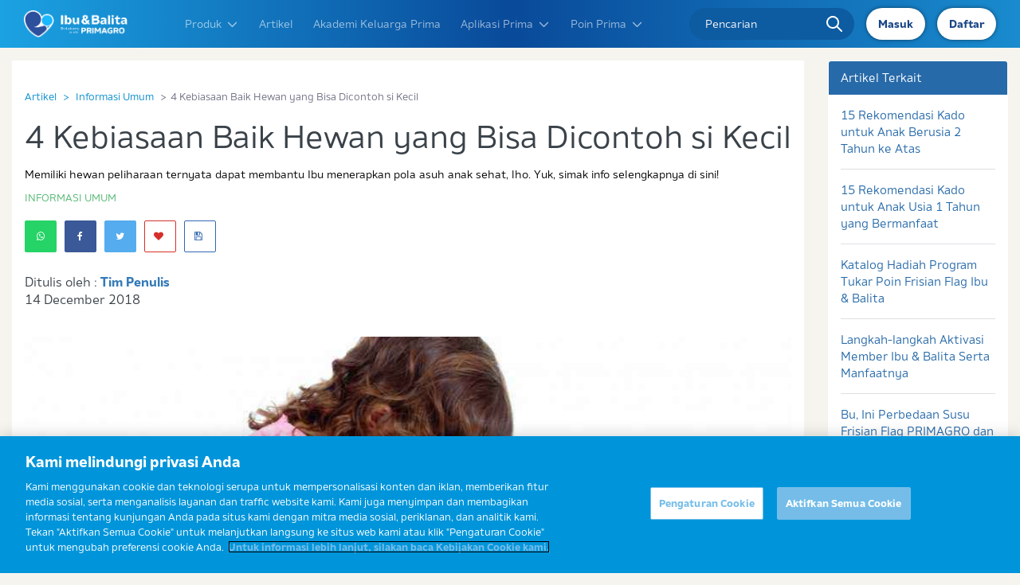

--- FILE ---
content_type: text/html; charset=utf-8
request_url: https://www.ibudanbalita.com/artikel/4-kebiasaan-baik-hewan-yang-bisa-dicontoh-si-kecil
body_size: 52905
content:
<!doctype html>
<html lang="id" class="scroll-smooth" xmlns:fb="http://ogp.me/ns/fb#">
  <head>
    <meta charset="utf-8">
    <meta http-equiv="X-UA-Compatible" content="IE=edge">
    <meta name="viewport" content="width=device-width, initial-scale=1.0, maximum-scale=1.0, user-scalable=no">
    <title>    4 Kebiasaan Baik Hewan yang Bisa Dicontoh si Kecil
</title>
    <meta name="description" content="Memiliki hewan peliharaan ternyata dapat membantu Ibu menerapkan pola asuh anak sehat, lho. Yuk, simak info selengkapnya di sini! ">

            <meta name="keywords" content="pola asuh anak, belajar dari binatang">
                

        <meta property="og:site_name" content="ibudanbalita" />
        <meta property="og:url" content="https://www.ibudanbalita.com/artikel/4-kebiasaan-baik-hewan-yang-bisa-dicontoh-si-kecil" />
        <meta property="og:title" content="4 Kebiasaan Baik Hewan yang Bisa Dicontoh si Kecil" />
        <meta property="og:description" content="Memiliki hewan peliharaan ternyata dapat membantu Ibu menerapkan pola asuh anak sehat, lho. Yuk, simak info selengkapnya di sini! " />
        <meta property="og:image" content="https://www.ibudanbalita.com/uploads/posts/aQQX93KdAg.jpg" />
        <meta content="index,follow" name="googlebot">
    <meta name="robots" content="index, follow">

    <link rel="canonical" href="https://www.ibudanbalita.com/artikel/4-kebiasaan-baik-hewan-yang-bisa-dicontoh-si-kecil">

    <meta name="base_url" content="https://www.ibudanbalita.com">
    <meta name="_token" content="WvMSV4knTj4YGLF9PdSHa7WChZATus5i5qDVvYWD" />

    <link rel="icon" type="image/x-icon" href="https://www.ibudanbalita.com/favicon.ico" />

    
    <link href="/css/app.css?v=2.61" rel="stylesheet">
    <link rel="dns-prefetch" href="//maxcdn.bootstrapcdn.com">
    <link rel="dns-prefetch" href="//www.googletagmanager.com">
    <link rel="dns-prefetch" href="//ajax.googleapis.com">
    <link rel="preconnect" href="https://c.go-mpulse.net">
    <link rel="preconnect" href="https://geolocation.onetrust.com">
    <link rel="preconnect" href="https://cdn.cookielaw.org">
    <link rel="preconnect" href="https://js-agent.newrelic.com">
    <link rel="preconnect" href="https://s.go-mpulse.net">


    
    <link rel="stylesheet" href="https://www.ibudanbalita.com/css/vendors/bootstrap/3.4.0/bootstrap.min.css" as="style">
    <link rel="stylesheet"
        href="https://www.ibudanbalita.com/assets/css/site.prefixed.min.css?v=1658302930">
    <link rel="stylesheet" href="/assets/css/new_logo.min.css?v=2">
    

    <link rel="stylesheet" href="https://www.ibudanbalita.com/css/bt5-grid.css">
    <link rel="stylesheet" href="/assets/css/idb_revampv2.min.css?v=2.4" />

            
                
    

    
    


        <link rel="stylesheet" href="https://www.ibudanbalita.com/css/slick-theme.min.css?v=1.0" media="all" onload="this.media='all'">
    <style>
        #loader {
            display: none;
        }

        #loader.show {
            position: fixed;
            width: 100%;
            top: 0;
            left: 0;
            background: white !important;
            height: 100%;
            z-index: 1000000;
            opacity: 0.5;
            display: flex;
            align-items: center;
            justify-content: center;
        }


        .d-none {
            display: none !important;
        }

        .article-body img {
            margin-left: auto;
            margin-right: auto;
            display: block;
        }

        .article-detail-carousel-item a,
        .article-detail-carousel-item img {
            max-width: 100%;
            width: 100%;
            display: block;
            margin-bottom: unset;
        }

        .article-detail-carousel-item img {}

        @media(min-width:768px) {
            .article-image img {
                width: 100%;
                height: 400px;
                object-fit: cover;
                object-position: center;
            }
        }


        .mobile-social-floating .article-share-floating {
            width: 100%;
            position: unset;
        }

        @media (min-width: 1200px) {
            /*.col-sidebar {
                display: none;
            }*/

            .col-content {
                width: 80%;
                /*margin-left: auto;
                margin-right: auto;
                display: block;
                float: unset;*/
            }
        }

        .related-article-middle .related-article-button {
            padding: 3px 7px;
            font-size: .75rem;
            border: #244f85 1px solid;
            color: #244f85;
            width: auto;
            display: inline-block;
            margin-top: 7px;
            border-radius: 2px;
        }

        @media(min-width:768px) {
            .article-share-floating {
                display: block;
            }

            .mobile-social-floating .article-share-floating {
                display: none;
            }

            .related-article-middle {
                border-bottom: 0px;
                padding-top: 1px;
            }

            .related-article-title {
                font-size: .9rem;
                line-height: 15px;
                margin-bottom: 10px;
                height: 30px;
                overflow: hidden;
            }

            .related-article-middle .row {
                max-width: 35em;
                margin-left: auto;
                margin-right: auto;
            }

            .related-article-middle h2 {
                text-align: center;
            }

            .related-article-middle .related-article-button {
                padding: 7px 15px;
                margin-bottom: 15px;
                font-size: .75rem;
                width: 100%;
                margin-top: unset;
                text-align: center;
            }

            .related-article-middle .related-article-button:hover {
                background-color: #276aa9;
                color: white;
                border-color: #1d5aaf;
            }
        }

        @media(max-width:767px) {
            .article-share-floating {
                display: none;
            }

            .mobile-social-floating .article-share-floating {
                display: block;
            }

            .h2,
            h2 {
                font-size: 1.5rem;
            }

            .h3,
            h3 {
                font-size: 1.25rem;
            }

            .related-article-list {
                border: 0px;
                padding-bottom: 0px;
            }

            .related-article-middle .related-article-image {
                width: 88px;
            }

            .related-article-middle .related-article-title {
                font-size: .85rem;
                line-height: 15px;
                margin-top: 7px;
                height: 30px;
                overflow: hidden;
            }
        }

        /*for mobile suggestion article*/
        .related-article-suggestion {
            position: relative;
            background-color: #098ecc;
            padding: 15px;
            padding-top: 10px;
            transition: all 100ms;
            -webkit-transition: all 100ms;
            /* display: none; */
            position: fixed;
            bottom: 0;
            left: 0;
            width: 100%;
            z-index: 99999;
            box-shadow: 0px 0px 5px rgba(0, 0, 0, 0.31);
            transform: translate(-50%, 100%) !important;
        }

        .related-article-suggestion .related-article-image {
            display: none;
        }

        .related-article-suggestion .related-article-image img {
            display: none;
        }

        .related-article-suggestion .related-article-text {
            min-height: unset;
            text-align: center;
        }

        .related-article-suggestion .related-article-item {
            margin-bottom: 0px;
            border: 0px;
            padding-bottom: 5px;
        }

        .related-article-suggestion .related-article-meta {
            color: white;
            font-weight: normal;
            font-size: .65rem;
        }

        .related-article-suggestion .related-article-title {
            color: white;
            font-size: 1rem;
        }

        .related-article-suggestion .btn {
            padding: 5px 12px;
            background-color: #ffffff;
            color: #2b2b2b;
            width: 100%;
            font-size: 12px;
        }

        .related-article-suggestion .close {
            position: absolute;
            top: 3px;
            right: 0px;
            padding: 5px 9px;
            opacity: 1;
            border-top-left-radius: 7px;
            border-top-right-radius: 7px;
        }

        .related-article-suggestion.slide-down {
            height: 0px;
            padding: 0;
            overflow: hidden;
        }

        .related-article-suggestion.slide-up {
            transform: translate(0%, 0%) !important;
        }

        .related-article-suggestion .icon-close-btn {
            filter: brightness(0) invert(1);
        }

        .article-body-content {
            padding-left: unset !important;
        }

        @media (max-width:767px) {
            .related-article-suggestion {
                display: block;
            }
        }

        .article-body ul,
        .article-body ol:not(.breadcrumb) {
            padding-inline-start: 40px !important;
        }

        .article-body ul {
            list-style-type: disc !important;
        }

        .article-body ol:not(.breadcrumb) {
            list-style-type: decimal !important;
        }

        @media (min-width: 768px) {
            .related-article-suggestion {
                width: 40%;
                left: 50%;
                transform: translate(-50%, 100%) !important;
            }

            .related-article-suggestion.slide-up {
                transform: translate(-50%, 0%) !important;
                left: 50% !important;
            }
        }

        /* .slick-prev, .slick-next{
                                                                                background-color: #053fa2;
                                                                                border-radius: 9999px;
                                                                                z-index: 500;
                                                                                display: flex;
                                                                                justify-content: center;
                                                                                align-items: center;
                                                                            }

                                                                            .slick-next {
                                                                                right: -10px !important;
                                                                            }
                                                                            .slick-prev {
                                                                                left: -10px !important;
                                                                            }

                                                                            .slick-dots {
                                                                                display: flex;
                                                                                justify-content: center;
                                                                                margin: 0;
                                                                                padding: 1rem 0;
                                                                                list-style-type: none;
                                                                                bottom: -3rem !important;
                                                                            }

                                                                            .slick-dots li {
                                                                        margin: 0 0.25rem;
                                                                        }

                                                                            .slick-dots button {
                                                                        border: 2px solid #112b6c !important;
                                                                        }

                                                                            .slick-active button {
                                                                        background-color: #112b6c !important;
                                                                        }

                                                                            .slick-disabled {
                                                                                visibility: hidden !important;
                                                                            } */
    </style>

    
    <style>
        #___gcse_0 {
            position: absolute !important;
            top: 0 !important;
        }

        #___gcse_0 .gsc-control-cse {
            background: unset !important;
            border: unset !important;
        }

        #___gcse_0 .gsc-control-cse form {
            display: none !important
        }
    </style>
    <!-- Facebook Pixel Code rifstack
 
 <script>
     ! function(f, b, e, v, n, t, s) {
         if (f.fbq) return;
         n = f.fbq = function() {
             n.callMethod ?
                 n.callMethod.apply(n, arguments) : n.queue.push(arguments)
         };
         if (!f._fbq) f._fbq = n;
         n.push = n;
         n.loaded = !0;
         n.version = '2.0';
         n.queue = [];
         t = b.createElement(e);
         t.async = !0;
         t.src = v;
         s = b.getElementsByTagName(e)[0];
         s.parentNode.insertBefore(t, s)
     }(window, document, 'script',
         'https://connect.facebook.net/en_US/fbevents.js');
     fbq('init', '2261300067420710');
     fbq('track', 'PageView');
 </script>
 <noscript><img height="1" width="1" alt="Facebook pixel tracking - pageview" style="display:none" src="https://www.facebook.com/tr?id=2261300067420710&ev=PageView&noscript=1"
 /></noscript>
 End Facebook Pixel Code -->
        <script defer>
        
            (function() {
                set_link_media();
            })();

        

        function set_link_media() {
            //console.log("set media all");
            var query_media = document.querySelectorAll("link[media='none']");
            if (query_media.length > 0) {
                for (var i = 0; i < query_media.length; i++) {
                    query_media[i].setAttribute("media", "all");
                }
            }
        }
    </script>
    <script>
        window.base_url = 'https://www.ibudanbalita.com';
    </script>

            <script defer>
  var dataLayer = dataLayer || [];
  dataLayer.push(JSON.parse('{"version":"1.0","pageInstanceId":"4 Kebiasaan Baik Hewan Yang Bisa Dicontoh Si Kecil_Informasi Umum_Articles_FrisianFlag_IFT_IDN_PROD","user":{"GACookieId":"undefined"},"page":{"pageName":"4 Kebiasaan Baik Hewan Yang Bisa Dicontoh Si Kecil_Informasi Umum_Articles","pageURL":"https:\/\/www.ibudanbalita.com\/artikel\/4-kebiasaan-baik-hewan-yang-bisa-dicontoh-si-kecil","pageBrand":"FrisianFlag","productCategory":"IFT","pageCountry":"IDN","pageLanguage":"id","pageSource":"Web","pageWebsite":"https:\/\/prd-ibudanbalita-com.rfc.fc-platform.com","contentValue1":"13 Tahun","contentValue2":"Informasi Umum","contentValue3":"Smart Strong Intelligent (Pintar Kuat Tinggi)","pageHierarchy":"Level3","pageCategory1":"Articles","pageCategory2":"Informasi Umum","pageCategory3":"4 Kebiasaan Baik Hewan Yang Bisa Dicontoh Si Kecil","pageCategory4":"undefined"}}', function(key, value) {
    return value == 'undefined' ? undefined : value;
  }));
</script>


    
            <!--
  <script>
      (function() {
          var _fbq = window._fbq || (window._fbq = []);
          if (!_fbq.loaded) {
              var fbds = document.createElement('script');
              fbds.async = true;
              fbds.src = '//connect.facebook.net/en_US/fbds.js';
              var s = document.getElementsByTagName('script')[0];
              s.parentNode.insertBefore(fbds, s);
              _fbq.loaded = true;
          }
          _fbq.push(['addPixelId', '328148244044163']);
      })();
      window._fbq = window._fbq || [];
      window._fbq.push(['track', 'PixelInitialized', {}]);
  </script>
  <noscript><img height="1" width="1" alt="Facebook Tracking" style="display:none" src="https://www.facebook.com/tr?id=328148244044163&amp;ev=PixelInitialized" /></noscript>
  <!-- Facebook Pixel Code
  <script>
      ! function(f, b, e, v, n, t, s) {
          if (f.fbq) return;
          n = f.fbq = function() {
              n.callMethod ?
                  n.callMethod.apply(n, arguments) : n.queue.push(arguments)
          };
          if (!f._fbq) f._fbq = n;
          n.push = n;
          n.loaded = !0;
          n.version = '2.0';
          n.queue = [];
          t = b.createElement(e);
          t.async = !0;
          t.src = v;
          s = b.getElementsByTagName(e)[0];
          s.parentNode.insertBefore(t, s)
      }(window,
          document, 'script', '//connect.facebook.net/en_US/fbevents.js');

      fbq('init', '923815317704880');
      fbq('track', "PageView");
  </script>
  <noscript><img height="1" width="1" alt="Facebook Tracking" style="display:none"
  src="https://www.facebook.com/tr?id=923815317704880&ev=PageView&noscript=1"
  /></noscript>
  <!-- End Facebook Pixel Code -->
    
        <link rel="stylesheet" href="https://www.ibudanbalita.com/css/slick-theme.min.css?v=1.0" media="all" onload="this.media='all'">
    <link href="/assets/css/select2.min.css" rel="stylesheet" />
<style>
    .select2-container--default .select2-selection--single {
        background-color: none;
        border: none;
        border-radius: 0;
        text-align: left;
    }

    .select2-container--default .select2-selection--single {
        height: 32px;
    }

    .select2-container--default .select2-selection--single .select2-selection__rendered {
        line-height: 32px;
        background: #fbfbf9;
        font-size: 13px;
        padding-left: 12px;
        color: #646469;
    }

    .select2-container--default .select2-selection--single .select2-selection__placeholder {
        color: #dedfe2;
    }

    .select2-container--default .select2-selection--single .select2-selection__arrow {
        opacity: 0;
        
    }

    .select2-container--default .select2-selection--single .select2-selection__arrow b {
        border-color: #fff transparent transparent transparent;
    }

    .select2-container--default.select2-container--open .select2-selection--single .select2-selection__arrow b {
        border-color: transparent transparent #fff transparent;
    }

    .select2-container--default .select2-results__option--highlighted[aria-selected] {
        background: #098ecc;
    }

    .select2-container--default .select2-results__option--highlighted[aria-selected] b,
    .select2-container--default .select2-results__option--highlighted[aria-selected] .text-muted {
        color: #fff;
    }

    .control-label {
        font-weight: normal;
        color: #808080;
    }
</style>

    
            <!-- Facebook Conversion Code for Article Conversion Page -->
        <script>
            setTimeout(function() {
                var _fbq = window._fbq || (window._fbq = []);
                if (!_fbq.loaded) {
                    var fbds = document.createElement('script');
                    fbds.async = true;
                    fbds.src = '//connect.facebook.net/en_US/fbds.js';
                    var s = document.getElementsByTagName('script')[0];
                    s.parentNode.insertBefore(fbds, s);
                    _fbq.loaded = true;
                }
                window._fbq = window._fbq || [];
                window._fbq.push(['track', '6017260594277', {
                    'value': '0.00',
                    'currency': 'USD'
                }]);
            }, 10000);
        </script>
        <noscript><img height="1" width="1" alt="Facebook pixel tracking" style="display:none"
                src="https://www.facebook.com/tr?ev=6017260594277&amp;cd[value]=0.00&amp;cd[currency]=USD&amp;noscript=1" /></noscript>
    </head>



    <!-- Production Environment -->
    <meta property="fb:app_id" content="306146609478561" />
    <meta content="index,follow" name="googlebot">
    <meta name="robots" content="index, follow">

    <script>
        window.base_url = 'https://www.ibudanbalita.com';
    </script>

    <script defer>
        var dataLayer = dataLayer || [];
        dataLayer.push(JSON.parse(
            '{"version":"1.0","pageInstanceId":"Articles_FrisianFlag_IFT_IDN_PROD","user":{"GACookieId":"GA1.1.915843951.1657517964"},"page":{"pageName":"Articles","pageURL":"https:\/\/www.ibudanbalita.com","pageBrand":"FrisianFlag","productCategory":"IFT","pageCountry":"IDN","pageLanguage":"id","pageSource":"Web","pageWebsite":"https:\/\/www.ibudanbalita.com","contentValue1":"undefined","contentValue2":"undefined","contentValue3":"undefined","pageHierarchy":"Level1","pageCategory1":"Articles","pageCategory2":"undefined","pageCategory3":"undefined","pageCategory4":"undefined"}}',
            function(key, value) {
                return value == 'undefined' ? undefined : value;
            }));
    </script>

    <!-- Google Tag Manager -->
    <script defer>
        (function(w, d, s, l, i) {
            w[l] = w[l] || [];
            w[l].push({
                'gtm.start': new Date().getTime(),
                event: 'gtm.js'
            });
            var f = d.getElementsByTagName(s)[0],
                j = d.createElement(s),
                dl = l != 'dataLayer' ? '&l=' + l : '';
            j.async = true;
            j.src =
                'https://www.googletagmanager.com/gtm.js?id=' + i + dl;
            f.parentNode.insertBefore(j, f);
        })(window, document, 'script', 'dataLayer', 'GTM-MR47SS7');
    </script>
    <!-- End Google Tag Manager -->
    
    <!-- Google Search -->
    <script defer type="application/ld+json">
	{
		"@context": "http://schema.org",
		"@type": "WebSite",
		"url": "https://www.ibudanbalita.com/",
		"potentialAction": {
			"@type": "SearchAction",
			"target": "https://www.ibudanbalita.com/search?q={search_term_string}",
			"query-input": "required name=search_term_string"
		}
	}
</script>

    
<link rel="preload" href="https://www.ibudanbalita.com/dev/formio/css/font-awesome.min.css" as="style"
    onload="this.onload=null;this.rel='stylesheet'">
</head>

	<script>var userIsLoggedIn = false;</script>    <body class="h-auto">
    

    
    					<!-- Production Environment -->

			<!-- Screem -->
			<script name='sqtracker' src='https://tracker.sqreemtech.com/sitetracker/sqdntracker.js?clientid=38208604-32da-42bd-bbe8-b6174cb6fc85&websiteid=80b23a3f-35a2-4478-af21-79bce63a26b8'></script>

			<!-- Google Tag Manager (noscript) -->
			<noscript><iframe src="https://www.googletagmanager.com/ns.html?id=GTM-MR47SS7"
			height="0" width="0" style="display:none;visibility:hidden"></iframe></noscript>
			<!-- End Google Tag Manager (noscript) -->
			
			
			<script>
			var dataLayer = dataLayer || [];
            if(userIsLoggedIn){
                            }
			</script>
		
    <header class="header" id="navbar">
    <div class="container px-0">
        <div class="new-header">
            <div class="nav-logo">
                <a href="javascript:void(0)" class="nav-links button" data-target="#mobile-link"><i
                        class="fa fa-bars"></i></a>
                <a href="/" class="img-logo">
                    <img src="https://www.ibudanbalita.com/images/logo_ibu_dan_balita.png" width="100%" height="100%" alt="" />
                </a>
            </div>
            <div class="links" id="mobile-link">
                <div class="link-item">
                    <div class="nav-dropdown">
                        <a href="javascript:void(0)" data-target="#dropdown-1" class="nav-links d-bt5-flex">Produk <svg
                                class="w-4 h-4 ml-2" fill="none" stroke="currentColor" viewBox="0 0 24 24"
                                xmlns="http://www.w3.org/2000/svg">
                                <path stroke-linecap="round" stroke-linejoin="round" stroke-width="2"
                                    d="M19 9l-7 7-7-7"></path>
                            </svg></a>
                        <ul class="hide dropdown-link" id="dropdown-1">
                            <li class=""> <a href="https://www.ibudanbalita.com/primagro/produk/1plus">FRISIAN FLAG PRIMAGRO
                                    1+</a></li>
                            <li class=""> <a href="https://www.ibudanbalita.com/primagro/produk/3plus">FRISIAN FLAG PRIMAGRO 3+</a>
                            </li>
                            <li class=""> <a href="https://www.ibudanbalita.com/primagro/produk/primamum">FRISIAN FLAG PRIMAMUM</a>
                            </li>
                        </ul>
                    </div>
                    <a href="https://www.ibudanbalita.com/artikel" class="nav-links">Artikel</a>
                    <a href="https://www.ibudanbalita.com/akademi-keluarga-prima" class="nav-links">Akademi Keluarga Prima</a>
                    
                        <div class="nav-dropdown">
                            <a href="javascript:void(0)" data-target="#dropdown-2" class="nav-links d-bt5-flex">Aplikasi
                                Prima <svg class="w-4 h-4 ml-2" fill="none" stroke="currentColor" viewBox="0 0 24 24"
                                    xmlns="http://www.w3.org/2000/svg">
                                    <path stroke-linecap="round" stroke-linejoin="round" stroke-width="2"
                                        d="M19 9l-7 7-7-7"></path>
                                </svg></a>
                                                        <ul class="hide dropdown-link" id="dropdown-2">
                                <li style="cursor:pointer;"> <a class="is-new" onclick="handleRedirectHeader(this)" shorten-scre="2" link_href="/aplikasi/parenting-style-test"">Parenting Style
                                        Test</a></li>
                                <li style="cursor:pointer;"> <a class="is-new" onclick="handleRedirectHeader(this)" shorten-scre="1" link_href="/aplikasi/emometer">Emo Meter</a></li>
                                <li style="cursor:pointer;"> <a class="is-new" onclick="handleRedirectHeader(this)" shorten-scre="7" link_href="/aplikasi/rapor-tumbuh-kembang-prima">Rapor
                                        Tumbuh Kembang</a></li>
                                <li style="cursor:pointer;"> <a class="is-new" onclick="handleRedirectHeader(this)" shorten-scre="5" link_href="/aplikasi/kamus-kehamilan">Kamus Kehamilan</a>
                                </li>
                                <li style="cursor:pointer;"><a class="is-new" onclick="handleRedirectHeader(this)" shorten-scre="6" link_href="/aplikasi/kalkulator-gizi">Kalkulator Gizi</a>
                                </li>
                                <li style="cursor:pointer;"><a class="is-new" href="/podcast">Podcast</a>
                                </li>
                                <li style="cursor:pointer;"> <a href="https://www.ibudanbalita.com/aplikasi/kalkulator-kesuburan">Kalkulator Kesuburan</a></li>
                                                                <li> <a href="https://www.ibudanbalita.com/aplikasi/grafik-pertumbuhan">Grafik Pertumbuhan</a></li>
                                <li>
                                    <a href="https://www.ibudanbalita.com/forum">
                                        Forum
                                    </a>
                                </li>
                                <li><a href="http://bit.ly/Wa_Arida_Join">Gabung Komunitas</a></li>
                            </ul>
                                                    </div>
                                        

                                            <div class="nav-dropdown">
                            <a href="javascript:void(0)" data-target="#dropdown-3" class="nav-links d-bt5-flex">Poin
                                Prima <svg class="w-4 h-4 ml-2" fill="none" stroke="currentColor" viewBox="0 0 24 24"
                                    xmlns="http://www.w3.org/2000/svg">
                                    <path stroke-linecap="round" stroke-linejoin="round" stroke-width="2"
                                        d="M19 9l-7 7-7-7"></path>
                                </svg></a>
                            <ul class="hide dropdown-link" id="dropdown-3">
                                <li><a href="https://www.ibudanbalita.com/poinprimagro/sekilas">Tentang Poin PRIMA</a></li>
                                
                                <li><a href="https://www.ibudanbalita.com/poinprimagro/cara">Daftar Poin Prima</a></li>
                                
                                <li><a href="https://www.ibudanbalita.com/poinprimagro/tabung-poin">Tabung Poin</a></li>
                                <li><a href="https://www.ibudanbalita.com/poinprimagro/tukarhadiah">Tukar Hadiah</a></li>
                                
                                <li><a href="https://www.ibudanbalita.com/poinprimagro/syarat">Syarat & Ketentuan</a></li>
                                <li><a href="https://www.ibudanbalita.com/poinprimagro/syarat#syarat_grand">Grand Prize</a></li>

                                

                            </ul>
                        </div>
                    
                    <a href="/signup" class="nav-links" id="newMenu">
                        <span>Daftar Dapat Poin</span>
                        <span>New</span>
                    </a>

                </div>
                <div class="form-input">
                    <form method="GET" action="https://www.ibudanbalita.com/search">
                    <input type="text" name="q" value="" class=""
                        placeholder="Pencarian">
                    <div class="icon">
                        <img src="https://www.ibudanbalita.com/images/desktop/homepage/search.svg" alt="">
                    </div>
                    </form>
                </div>
            </div>
            <div class="nav-profile">

                                    <span href="https://www.ibudanbalita.com/login"class="button-login-mobile">
                        <a href="https://www.ibudanbalita.com/login">Masuk </a>
                    </span>

                                        <span href="https://www.ibudanbalita.com/signup"class="button-login-mobile">
                        <a href="https://www.ibudanbalita.com/signup">Daftar</a>
                    </span>
                                    
                                <span href="https://www.ibudanbalita.com/login"
                    class="button login-btn d-bt5-none d-bt5-lg-flex align-items-bt5-center"><a
                        href="https://www.ibudanbalita.com/login">Masuk</a>
                </span>
                                <span href="https://www.ibudanbalita.com/login"
                    class="button login-btn d-bt5-none d-bt5-lg-flex align-items-bt5-center"><a
                        href="https://www.ibudanbalita.com/signup">Daftar</a>
                </span>
                                <a href="https://www.ibudanbalita.com/login"
                    class="hidden button login-btn d-bt5-lg-none flex items-center justify-center"><i
                        class="fa fa-user"></i></a>
                            </div>
        </div>
    </div>
</header>
	
    <style>
    .floating-btn-careline {
        bottom: 15px;
    }
    @media(min-width:768px){
        .floating-btn-careline {
            bottom: 40px;
        } 
    }
    .caret-careline:after {
        content: ' ';
        position: absolute;
        width: 0;
        height: 0;
        left: auto;
        right: -15px;
        top: 48%;
        transform: translateY(-50%);
        border: 7px solid;
        border-color: #0740a2 transparent transparent #0740a2;
    }
    
    .careline-wording.careline-testimony {
        padding: 20px;
        background-color: #063fa2;
        color: white;
        justify-content: center;
        display: flex;
        flex-flow: column;
        border-bottom-left-radius: 20px;
        border-bottom-right-radius: 20px;
    }
    .careline-wording.careline-testimony p {
        text-align: center;
        padding-bottom: 14px;
        font-size: 12px;
    }
    .floating-wording {
        position: absolute;
        top: 50%;
        transform: translate(-96px,-50%);
        right: 0px;
        width: 280px;
    
    }
    .now-showing-wording .floating-wording {
      display:none;
    }
    .floating-btn-careline.color-default, .floating-btn-careline .color-default, #popup-modal-careline .color-default {
     background-color:white !important;
    }
    .floating-btn-careline.color-default:hover, .floating-btn-careline .color-default:hover, #popup-modal-careline .color-default:hover {
        background-color: #0740a2 !important;
    }

    .closecareline {
        z-index: 1000 !important;
        right: 4rem !important;
        bottom: 5rem !important;
    }
    @media(min-width: 1024px){
        .closecareline {
            z-index: 1000 !important;
            right: 6rem !important;
            bottom: 7rem !important;
        }
    }
    @media(min-width: 768px){
        .closecareline {
            z-index: 1000;
            right: 4rem;
            bottom: 6rem;
        }
    }
    
    @media(max-width:767px){
        #popup-modal-careline {
            margin-top:-45px !important;
        }
        #popup-modal-careline > div {
            padding:1rem !important;
        }
        .btn-about-1, .btn-about-2 {
            padding-left: unset !important;
            padding-right: unset !important;
            text-align: center;
        }
    }
    </style>
        <div class="fixed opacity-100 h-0 flex items-end justify-end duration-200 transition-all hover:opacity-90 bottom-0 z-50 lg:bottom-20 -right-[20px] lg:right-0 lg:right-5 rounded-full floating-btn-careline  scale-[0.8] lg:scale-[100%]">
        <div class="w-52 lg:w-60 relative">
                        <a href="/careline" class="flex items-center justify-center right-0 text-sm lg:text-md duration-400 hover:bg-[#0840A2] hover:text-white transition-all font-bold my-2 w-full border-2 text-center rounded-full color-default border-[#0840A2] relative bg-white bg-opacity-90 px-3 py-2 fade-btn">
            <svg xmlns="http://www.w3.org/2000/svg" class="w-4 h-auto" fill="currentColor" viewBox="0 0 35.775 35.766">
            <path id="Path_2524" data-name="Path 2524" d="M-93.57,2548.261c-.02-.175-.048-.348-.076-.512l-.035-.22c-.065-.416-.134-.828-.223-1.217l-.013-.07a1.738,1.738,0,0,0-.067-.3l-.018-.02a17.871,17.871,0,0,0-8.054-10.973,17.867,17.867,0,0,0-13.51-2.1,17.7,17.7,0,0,0-13.091,12.979l-.068.175c-.017.064-.028.133-.04.2l-.013.074c-.091.406-.16.817-.224,1.229l-.035.219c-.03.175-.059.352-.075.515a17.907,17.907,0,0,0-.116,1.977v2.286a4.306,4.306,0,0,0,4.329,4.2,4.276,4.276,0,0,0,4.2-4.211v-4.544a4.278,4.278,0,0,0-2.652-3.941.367.367,0,0,1-.207-.209.243.243,0,0,1,.014-.2,13.955,13.955,0,0,1,.949-1.519.261.261,0,0,1,.145-.078.12.12,0,0,1,.091.035,2.113,2.113,0,0,0,2.8-.029,11.262,11.262,0,0,1,1.824-1.5,11.578,11.578,0,0,1,12.767,0,11.215,11.215,0,0,1,1.837,1.508,2.063,2.063,0,0,0,2.788.024c.024-.019.086-.071.126-.059a.142.142,0,0,1,.081.05,13.825,13.825,0,0,1,.931,1.469.354.354,0,0,1,.028.3.412.412,0,0,1-.235.244,4.282,4.282,0,0,0-2.585,3.916v4.543a4.285,4.285,0,0,0,2.551,3.9.412.412,0,0,1,.222.253.507.507,0,0,1-.042.411,14.032,14.032,0,0,1-7.315,6.2.513.513,0,0,1-.429-.033.507.507,0,0,1-.254-.348,3.626,3.626,0,0,0-.215-.739,4.291,4.291,0,0,0-3.942-2.5,4.233,4.233,0,0,0-4.2,4.211v2.274a2.01,2.01,0,0,0,1.995,1.991h2.27a16.915,16.915,0,0,0,1.729-.09l.706-.089c.238-.027.479-.056.719-.1l.226-.062h0a17.963,17.963,0,0,0,13.933-13.135l.048-.115a2.04,2.04,0,0,0,.089-.362c.09-.407.16-.817.224-1.229l.045-.272c.027-.158.051-.315.066-.458A17.042,17.042,0,0,0-93.57,2548.261Z" transform="translate(129.229 -2532.35)"/>
            </svg><span class="ml-2">
            Sahabat Ibu Prima</span></a>
                        <a data-modal-toggle="popup-modal-careline" class="flex items-center justify-center right-0 text-sm lg:text-md duration-400 hover:bg-[#0840A2] hover:text-white transition-all font-bold my-2 w-full border-2 text-center rounded-full color-default border-[#0840A2] relative bg-white bg-opacity-90 px-3 py-2 fade-btn" style="cursor: pointer;"><svg xmlns="http://www.w3.org/2000/svg" viewBox="0 0 448 512" class="w-3 h-auto" fill="currentColor"><!--! Font Awesome Pro 6.1.2 by @fontawesome  - https://fontawesome.com License - https://fontawesome.com/license (Commercial License) Copyright 2022 Fonticons, Inc. --><path d="M511.2 387l-23.25 100.8c-3.266 14.25-15.79 24.22-30.46 24.22C205.2 512 0 306.8 0 54.5c0-14.66 9.969-27.2 24.22-30.45l100.8-23.25C139.7-2.602 154.7 5.018 160.8 18.92l46.52 108.5c5.438 12.78 1.77 27.67-8.98 36.45L144.5 207.1c33.98 69.22 90.26 125.5 159.5 159.5l44.08-53.8c8.688-10.78 23.69-14.51 36.47-8.975l108.5 46.51C506.1 357.2 514.6 372.4 511.2 387z"></path></svg><span class="ml-2">Hubungi Kami</span></a>
            <a href="https://wa.me/message/OLEEBP7VCQDOF1" target="_blank" class="flex items-center justify-center right-0 text-sm lg:text-md duration-400 hover:bg-[#0840A2] hover:text-white transition-all font-bold my-2 w-full border-2 text-center rounded-full color-default border-[#0840A2] relative bg-white bg-opacity-90 px-3 py-2 fade-btn"><svg xmlns="http://www.w3.org/2000/svg" viewBox="0 0 448 512" class="w-4 h-auto" fill="currentColor"><!--! Font Awesome Pro 6.1.2 by @fontawesome  - https://fontawesome.com License - https://fontawesome.com/license (Commercial License) Copyright 2022 Fonticons, Inc. --><path d="M380.9 97.1C339 55.1 283.2 32 223.9 32c-122.4 0-222 99.6-222 222 0 39.1 10.2 77.3 29.6 111L0 480l117.7-30.9c32.4 17.7 68.9 27 106.1 27h.1c122.3 0 224.1-99.6 224.1-222 0-59.3-25.2-115-67.1-157zm-157 341.6c-33.2 0-65.7-8.9-94-25.7l-6.7-4-69.8 18.3L72 359.2l-4.4-7c-18.5-29.4-28.2-63.3-28.2-98.2 0-101.7 82.8-184.5 184.6-184.5 49.3 0 95.6 19.2 130.4 54.1 34.8 34.9 56.2 81.2 56.1 130.5 0 101.8-84.9 184.6-186.6 184.6zm101.2-138.2c-5.5-2.8-32.8-16.2-37.9-18-5.1-1.9-8.8-2.8-12.5 2.8-3.7 5.6-14.3 18-17.6 21.8-3.2 3.7-6.5 4.2-12 1.4-32.6-16.3-54-29.1-75.5-66-5.7-9.8 5.7-9.1 16.3-30.3 1.8-3.7.9-6.9-.5-9.7-1.4-2.8-12.5-30.1-17.1-41.2-4.5-10.8-9.1-9.3-12.5-9.5-3.2-.2-6.9-.2-10.6-.2-3.7 0-9.7 1.4-14.8 6.9-5.1 5.6-19.4 19-19.4 46.3 0 27.3 19.9 53.7 22.6 57.4 2.8 3.7 39.1 59.7 94.8 83.8 35.2 15.2 49 16.5 66.6 13.9 10.7-1.6 32.8-13.4 37.4-26.4 4.6-13 4.6-24.1 3.2-26.4-1.3-2.5-5-3.9-10.5-6.6z"></path></svg> <span class="ml-2">Whatsapp</span>
            </a>
            <a href="/aplikasi/kalkulator-gizi" data-mod="2" class="flex items-center justify-center right-0 text-sm lg:text-md duration-400 hover:bg-[#0840A2] hover:text-white transition-all font-bold my-2 w-full border-2 text-center rounded-full color-default border-[#0840A2] relative bg-white bg-opacity-90 px-3 py-2 fade-btn"><svg version="1.0" xmlns="http://www.w3.org/2000/svg" class="w-4 h-auto" fill="currentColor" viewBox="0 0 16.000000 16.000000" preserveAspectRatio="xMidYMid meet"><g transform="translate(0.000000,16.000000) scale(0.100000,-0.100000)" fill="currentColor" stroke="none"></g></svg><span class="ml-2">Cek Gizi MPASI!</span></a>
<a onclick="handleCloseClick()" class="absolute -top-10 flex items-center justify-center text-sm lg:text-md duration-400 hover:bg-[#0840A2] hover:text-white transition-all font-bold my-2 w-7 h-7 border-2 rounded-full color-default border-[#0840A2] bg-white bg-opacity-90 -right-10 fade-btn"><span class="">X</span></a>

<script>
    function handleCloseClick() {
        document.querySelector('.floating-btn-toggle').click();
    }
</script>        </div>
        <button class="floating-btn-toggle w-24 h-24 relative test">
            <img src="https://www.ibudanbalita.com/assets/images/new-cs.png" class="w-24 h-28 drop-shadow-md shadow-slate-600" alt="floating-btn">
        <a class="floating-wording flex items-center justify-center right-0 text-sm lg:text-md duration-300 hover:bg-[#0840A2] hover:text-white transition-all font-bold my-2 w-full border-2 text-center rounded-full color-default border-[#0840A2] relative bg-white bg-opacity-90 px-3 py-2 caret-careline tobehide">Ibu ingin konsultasi? <br>Yuk, tanyakan ke Sahabat Ibu Prima</a></button>
    </div>
    <div id="popup-modal-careline" tabindex="-1" class="hidden overflow-y-auto overflow-x-hidden fixed top-0 right-0 left-0 z-[99999] md:inset-0 h-modal md:h-full top-1/2 translate-y-1/2 md:translate-y-0">
        <div class="relative p-4 w-full max-w-md h-full md:h-auto">
            <div class="relative bg-white rounded-lg shadow">
                <div class="flex justify-between items-start rounded-t">
                    <button type="button" class="text-gray-400 bg-transparent hover:bg-gray-200 hover:text-gray-900 rounded-lg text-sm p-1.5 ml-auto inline-flex items-center" data-modal-toggle="popup-modal-careline">
                        <svg aria-hidden="true" class="w-5 h-5" fill="currentColor" viewBox="0 0 20 20" xmlns="http://www.w3.org/2000/svg"><path fill-rule="evenodd" d="M4.293 4.293a1 1 0 011.414 0L10 8.586l4.293-4.293a1 1 0 111.414 1.414L11.414 10l4.293 4.293a1 1 0 01-1.414 1.414L10 11.414l-4.293 4.293a1 1 0 01-1.414-1.414L8.586 10 4.293 5.707a1 1 0 010-1.414z" clip-rule="evenodd"></path></svg>
                        <span class="sr-only">Close modal</span>
                    </button>
                </div>
                <div class="p-6 text-center">
                    <a href="tel:02128562015" type="button" class="block btn-about-1 color-default w-full text-center hover:text-white bg-white hover:bg-gray-100 focus:ring-4 focus:outline-none focus:ring-gray-200 rounded-lg border border-gray-200 text-sm font-medium px-5 py-2.5 focus:z-10 mb-5">
                        Sahabat Ibu Prima (Konsultasi) <br>
                        <span class="font-bold">(021) 2856 2015</span>
                    </a>
                    <a href="tel:08001821406" type="button" class="block btn-about-2 color-default w-full text-center hover:text-white bg-white hover:bg-gray-100 focus:ring-4 focus:outline-none focus:ring-gray-200 rounded-lg border border-gray-200 text-sm font-medium px-5 py-2.5 focus:z-10">
                        Layanan Peduli Frisian Flag (Produk, Promo, Kerjasama)<br>
                        <span class="font-bold">0 80018 21 406 (Bebas Pulsa)</span>
                    </a>
                </div>
            </div>
        </div>
    </div>
    

    <script>
        function closeCareline(e){
            document.querySelector('.tobehide').classList.add('hidden');
            e.classList.add('hidden');
        }
    </script>    
	    <div class=" container  main-container">
            
          <style>
    .hidden-el{
        display: none !important;
    }
    #loading-animation-container{
        width:100%;
        height: 100vh;
        display:flex;
        justify-content: center;
        align-items:center;
        background-color:rgba(0,0,0,0.8);
        position:fixed;
        top:0;
        left:0;
        z-index:10001;
    }
    .modal-login-registration{
        position: fixed;
        top: 0;
        right: 0;
        bottom: 0;
        left: 0;
        background-color: rgba(0,0,0,0.8);
        z-index: 999999999 !important;
        display: none;
        align-items: center;
        justify-content: center;
    }
    .modal-login{
        width: 40rem;
        height: 30rem;
        background-color: white;
        border-radius: 10px;
        margin: 0 auto;
        box-shadow: rgba(0, 0, 0, 0.1) 0px 21px 28px 4px;
        position: relative;
        transform: scale(0.7);
        top: 10%;
    }
    .upper-plate{
        width: 100%;
        height: 4rem;
        background-color: rgb(23 69 134);
        border-radius: 9px 9px 0 0;
        position: absolute;
        top: 0;
        display: flex;
        justify-content: center;
        align-items: center;
        color: white;
        font-size: 20px;
        font-weight: 700;
    }
    .bottom-plate{
        width: 100%;
        height: 7rem;
        background-color: rgb(233 233 233);
        border-radius: 0 0  9px 9px;
        position: absolute;
        bottom: 0;
        display: flex;
        justify-content: center;
        align-items: center;
        color: black;
        font-size: 14px;
    }

    .bottom-plate span, .lupa-password{
        color: rgb(23 69 134);
        font-weight: 700;
    }

    .form-login{
        width: 100%;
        height: 100%;
        display: flex;
        flex-direction: column;
        align-items: center;
        justify-content: center;
        padding: 0 3rem;
        gap: 1.5rem;
    }

    .form-field{
        width: 100%;
    }

    .lupa-password-container{
        width: 100%;
        display: flex;
        align-items: center;
        justify-content: space-between;
    }

    .form-field input{
        width: 100%;
        border-radius: 5px;
        height: 2.5rem;
        font-size: 16px;
        padding: 0 10px;
        background-color: #f7f7f7;
    }

    .form-login button,  .btn-simpan{
        background-color: rgb(5 63 162);
        color: white;
        padding: 5px 20px;
        font-size: 16px;
        border-radius: 999px;
        margin-bottom: 2.5rem;
    }
    .lupa-password-container{
        display: flex;
        justify-content: space-between !important;
    }
    .ingat-saya-container{
        display: flex;
        gap: 5px;
        align-items: center;
    }
    .close-modal{
        color: white;
        position: absolute;
        top: -4rem;
        right: -4rem;
        font-size: 30px;
        cursor: pointer;
        z-index: 1000;
        border-radius: 999px;
        border: 2px solid white;
        width: 3rem;
        height: 3rem;
        display: flex;
        align-items: center;
        justify-content: center;
    }
    .modal-registration{
        width: 40rem;
        height: 30rem;
        background-color: white;
        border-radius: 10px;
        margin: 0 auto;
        box-shadow: rgba(0, 0, 0, 0.1) 0px 21px 28px 4px;
        position: relative;
        display: none;
        overflow-y: scroll;
    }
    .radios-container{
        display: flex;
        align-items:center;
        margin-top: 1rem;
        flex-direction: column;
        width: 100%;
    }
    .radios-container div{
        width: 100%
    }
    .radios-container input{
        width: fit-content !important;
    }
    ::-webkit-scrollbar {
        width: 5px;
    }
    ::-webkit-scrollbar-track {
        background: #f1f1f1; /* Set the color of the track */
    }

    ::-webkit-scrollbar-thumb {
        background: rgb(23 69 134); /* Set the color of the thumb */
    }

    ::-webkit-scrollbar-thumb:hover {
        background: #555; /* Set the color of the thumb on hover */
    }
    #container-akp-registration-end {
        width: 100%;
        background-color: white;
        padding: 2rem 0 2rem 0;
    }
    #container-akp-registration-end h1{
        text-align: center;
        font-size: 1.25rem;
    }
    #akp-registration-end {
        width: 100%;
        margin: 0 auto;
    }
    #akp-registration-end input, #akp-registration-end select {
        background-color: #FBFBF9;
        width: 100%;
        padding: 0.75rem;
        margin-top: 1rem;
        border: 1px solid #e8eaea;
    }
    #akp-registration-end div {
        margin-top: 0.5rem;
    }
    .new-signup-benefit{
        margin-top: 2rem;
        display: grid;
        grid-template-columns: repeat(4, minmax(0, 1fr));
    }
    @media only screen and (max-width: 900px){
        .new-signup-benefit{
            grid-template-columns: repeat(2, minmax(0, 1fr));
            gap: 1rem;
        }
    }
    @media only screen and (max-width: 431px){
        .bottom-plate {
            flex-direction: column;
        }
        .modal-login{
            width:90%;
        }
        .modal-registration{
            width:90%;
        }
        .close-modal{
            width: 2rem;
            height: 2rem;
            top: -3rem;
            right: 0;
            font-size: 20px;
        }
        #akp-registration-end div {
            margin-top: 0.5rem !important;
        }
        .form-login {
            padding: 0 1rem;
        }
    }
</style>

<div class="modal-login-registration">
    <div class="modal-login">
        <div class="close-modal">X</div>
        <div class="upper-plate">Login</div>
        <div class="bottom-plate">Jika Anda belum memiliki akun, silahkan <span class="daftar-btn" style="margin-left: 5px; cursor:pointer;">daftar sekarang.</span></div>
        <form class="form-login">
            <div class="form-field">
                <label for="">No.HP / Username / Email</label>
                <input type="text" name="username" id="username">
            </div>
            <div class="form-field">
                <label for="">Password</label>
                <input type="password" name="password" id="password">
                <div class="lupa-password-container">
                    <div class="ingat-saya-container">
                        <input style="width: 15px;" type="checkbox">
                        <span>Ingat saya</span>
                    </div>
                    <a href="/lupapassword" class="lupa-password">Lupa password ?</a>
                </div>
            </div>
            <button>Masuk</button>
        </form>
    </div>
    <div class="modal-registration">
        <div class="upper-plate">Registrasi</div>
        <div id="container-akp-registration-end">
            <div class="text-main-blue text-xl xs:text-lg xs:leading-relaxed font-semibold text-center mb-8">
                Registrasi
            </div>
            <form id="akp-registration-end">
                <div class="w-10/12 mx-auto mb-3 last:mb-0 flex items-start justify-center flex-col">
                    <div class="w-full lg:w-4/12 md:w-full text-base md:text-sm text-main-blue">Nama Lengkap Ibu <span class="text-red-500">*</span></div>
                    <div class="w-full">
                        <input type="text" maxlength="40" minlength="3" id="are-fullname" name="are-fullname" onkeyup="alphaOnly(this)" required>
                        <p id="shorten-fullname-alert" style="margin-top:1rem; color:red;" class="hidden">Nama Lengkap Ibu hanya bisa diisi menggunakan huruf</p>
                    </div>
                </div>
                <div class="w-10/12 mx-auto mb-3 last:mb-0 flex items-start justify-center flex-col">
                    <div class="w-full text-base md:text-sm text-main-blue">Nomor Handphone (Whatsapp) <span class="text-red-500">*</span></div>
                    <div class="w-full">
                        <input type="text" class="numeric-only js-mobile input-helper-in" minlength="10" id="are-mobile" name="are-mobile" required onchange="handleMobileChange(this)">
                        <p id="shorten-mobile-alert" style="margin-top:1rem; color:red;" class="hidden">Ibu, pastikan mengisi nomor telepon sesuai format dan belum pernah didaftarkan sebelumnya, ya!</p>
                    </div>
                </div>
                
                <div class="w-10/12 mx-auto last:mb-0 flex items-start lg:items-center justify-center flex-col">
                    <div class="w-4/12 md:w-full text-base md:text-sm text-main-blue">Password <span class="text-red-500">*</span></div>
                    <div class="w-full">
                        <input id="are-password" name="are-password" type="password" onfocusout="passwordFocusOut()" onfocus="passwordFocus()" onkeyup="passwordKeyup(this)"/>
                    </div>
                </div>
                <div id="shorten-password-rules" class="hidden w-10/12 mx-auto mb-3 last:mb-0 flex items-start lg:items-center justify-center flex-col" style="margin-top:0 !important;">
                    <div class="w-4/12 md:w-full text-base md:text-sm text-main-blue invisible">Password <span class="text-red-500">*</span></div>
                    <ul class="w-full" style="display:flex; flex-direction:column; margin-top:0 !important;">
                        <li id="length-rule"><span class="text-2xl">• </span>Password harus memiliki minimal 8 karakter</li>
                        <li id="number-rule"><span class="text-2xl">• </span>Password harus memiliki setidaknya 1 angka</li>
                        <li id="spc-rule"><span class="text-2xl">• </span>Password harus memiliki setidaknya 1 karakter khusus (misalnya .,*,!,? atau semacamnya)</li>
                    </ul>
                </div>
                
                <div class="w-10/12 mx-auto mb-3 last:mb-0 flex items-start lg:items-center justify-center flex-col">
                    <div class="w-4/12 md:w-full text-base md:text-sm text-main-blue">Status Ibu <span class="text-red-500">*</span></div>
                    
                    <div class="radios-container">
                        <div style="display: flex; align-items:center; gap: 0.5rem;">
                            <input style="margin:0 !important;" type="radio" id="optionStatusMaternal-mother" name="optionStatusMaternal" value="mother" required>
                            <label style="margin: 0 !important; cursor:pointer;" for="optionStatusMaternal-mother">Tidak Hamil dan Memiliki Anak</label>
                        </div>
                        <div style="display: flex; align-items:center; gap: 0.5rem;">
                            <input style="margin:0 !important;" type="radio" id="optionStatusMaternal-pregnant" name="optionStatusMaternal" value="pregnant">
                            <label style="margin: 0 !important; cursor:pointer;" for="optionStatusMaternal-pregnant">Sedang Hamil</label>
                        </div>
                        <div style="display: flex; align-items:center; gap: 0.5rem;">
                            <input style="margin:0 !important;" type="radio" id="optionStatusMaternal-pregnant_mother" name="optionStatusMaternal" value="pregnant_mother">
                            <label style="margin: 0 !important; cursor:pointer;" for="optionStatusMaternal-pregnant_mother">Sedang Hamil dan Memiliki Anak</label>
                        </div>
                    </div>
                    <input type="hidden" id="are-maternalStatus" name="are-maternalStatus">
                </div>
                <div class="w-10/12 mx-auto mb-3 last:mb-0 flex items-center justify-center md:flex-col hidden container-are-nama-anak status-maternal">
                    <div class="w-4/12 md:w-full text-base md:text-sm text-main-blue">Nama Anak <span class="text-red-500">*</span></div>
                    <div class="w-full">
                        <input id="are-nama-anak" name="are-nama-anak" type="text" maxlength="40" minlength="3"/>
                    </div>
                </div>
                <div class="w-10/12 mx-auto mb-3 last:mb-0 flex items-center justify-center md:flex-col hidden container-are-duedate status-maternal">
                    <div class="w-4/12 md:w-full text-base md:text-sm text-main-blue">Perkiraan Tanggal Lahir Anak <span class="text-red-500">*</span></div>
                    <div class="w-full">
                        <input id="are-duedate" name="are-duedate" type="date" placeholder="YYYY-MM-DD" />
                    </div>
                </div>
                <div class="w-10/12 mx-auto mb-3 last:mb-0 flex items-center justify-center md:flex-col hidden container-are-dob status-maternal">
                    <div class="w-4/12 md:w-full text-base md:text-sm text-main-blue">Tanggal Lahir Anak Termuda <span class="text-red-500">*</span></div>
                    <div class="w-full">
                        <input id="are-child-dob" name="are-child-dob" type="date" placeholder="YYYY-MM-DD"/>
                    </div>
                </div>
                <div class="w-full flex justify-center items-center" style="margin-top: 2rem;">
                    <button type="submit" class="btn-simpan">
                        Simpan
                    </button>
                </div>
            </form>
        </div>
    </div>
    <div style="width:70%; margin: 0 auto; background-color: white; padding: 3rem; border-radius: 25px; text-align:center; height:fit-content;" class="hidden" id="success-register-modal">
        <h1 class="page-title font-bold textBlue"><i class="fa fa-check" style="color:#54b874;"></i> Yuk, Cek Kotak Masuk di HP Ibu Sekarang
        </h1>
        <h4 class="!font-semibold !text-[17px] textBlue">Klik Link OTP di SMS untuk Aktivasi Akun Ibu</h4>
        <p class="textBlue">Untuk mengaktifkan akun member IbudanBalita, Ibu harus klik link OTP yang ada di kotak masuk SMS pada no HP yang terdaftar. Setelah itu, lengkapi juga profil ibu agar mendapatkan berbagai keuntungan jadi member Ibu dan Balita seperti e-voucher, hadiah eksklusif, E-book resep MPASI, pantau tumbuh kembang si Kecil lewat Posyandu Online, dan konsultasi gratis dengan ahli gizi.
            
        </p>
        <div class="new-signup-benefit">
            <div class="benefit-item">
                <div class="benefit-image"><img src="https://www.ibudanbalita.com/assets/images/content/signup/tabung-poin.png"
                        alt="Tabung Poin" style="margin:auto"></div>
                <p class="benefit-label">e-Voucher & Hadiah Eksklusif</p>
            </div>
            <div class="benefit-item">
                <div class="benefit-image"><img src="https://www.ibudanbalita.com/uploads/images/chart_icon.png"
                        alt="Artikel p.benefit-label" style="margin:auto"></div>
                <p class="benefit-label">Posyandu Online</p>
            </div>
            <div class="benefit-item">
                <div class="benefit-image"><img src="https://www.ibudanbalita.com/assets/images/content/signup/forum.png" alt="Forum"
                        style="margin:auto"></div>
                <p class="benefit-label">Konsultasi dengan Ahli Gizi</p>
            </div>
            <a href="/ebook" class="benefit-item" style="display: block;">
                <div class="benefit-image"><img src="https://www.ibudanbalita.com/uploads/images/icon-ebook.png" alt="Forum"
                        style="margin:auto"></div>
                <p class="benefit-label">Ebook</p>
            </a>
        </div>
    </div>
</div>

<div id="loading-animation-container" class="hidden-el">
    <div class="loadingio-spinner-spin-lsa0zagrrid">
        <div class="ldio-27woqqds3zx">
            <div>
                <div></div>
            </div>
            <div>
                <div></div>
            </div>
            <div>
                <div></div>
            </div>
            <div>
                <div></div>
            </div>
            <div>
                <div></div>
            </div>
            <div>
                <div></div>
            </div>
            <div>
                <div></div>
            </div>
            <div>
                <div></div>
            </div>
        </div>
    </div>
</div>


<style type="text/css">
    @keyframes ldio-27woqqds3zx {
      0% {
        opacity: 1;
        backface-visibility: hidden;
        transform: translateZ(0) scale(1.5,1.5);
      } 100% {
        opacity: 0;
        backface-visibility: hidden;
        transform: translateZ(0) scale(1,1);
      }
    }
    .ldio-27woqqds3zx div > div {
      position: absolute;
      width: 24px;
      height: 24px;
      border-radius: 50%;
      background: white;
      animation: ldio-27woqqds3zx 1s linear infinite;
    }.ldio-27woqqds3zx div:nth-child(1) > div {
      left: 148px;
      top: 88px;
      animation-delay: -0.875s;
    }
    .ldio-27woqqds3zx > div:nth-child(1) {
      transform: rotate(0deg);
      transform-origin: 160px 100px;
    }.ldio-27woqqds3zx div:nth-child(2) > div {
      left: 130px;
      top: 130px;
      animation-delay: -0.75s;
    }
    .ldio-27woqqds3zx > div:nth-child(2) {
      transform: rotate(45deg);
      transform-origin: 142px 142px;
    }.ldio-27woqqds3zx div:nth-child(3) > div {
      left: 88px;
      top: 148px;
      animation-delay: -0.625s;
    }
    .ldio-27woqqds3zx > div:nth-child(3) {
      transform: rotate(90deg);
      transform-origin: 100px 160px;
    }.ldio-27woqqds3zx div:nth-child(4) > div {
      left: 46px;
      top: 130px;
      animation-delay: -0.5s;
    }
    .ldio-27woqqds3zx > div:nth-child(4) {
      transform: rotate(135deg);
      transform-origin: 58px 142px;
    }.ldio-27woqqds3zx div:nth-child(5) > div {
      left: 28px;
      top: 88px;
      animation-delay: -0.375s;
    }
    .ldio-27woqqds3zx > div:nth-child(5) {
      transform: rotate(180deg);
      transform-origin: 40px 100px;
    }.ldio-27woqqds3zx div:nth-child(6) > div {
      left: 46px;
      top: 46px;
      animation-delay: -0.25s;
    }
    .ldio-27woqqds3zx > div:nth-child(6) {
      transform: rotate(225deg);
      transform-origin: 58px 58px;
    }.ldio-27woqqds3zx div:nth-child(7) > div {
      left: 88px;
      top: 28px;
      animation-delay: -0.125s;
    }
    .ldio-27woqqds3zx > div:nth-child(7) {
      transform: rotate(270deg);
      transform-origin: 100px 40px;
    }.ldio-27woqqds3zx div:nth-child(8) > div {
      left: 130px;
      top: 46px;
      animation-delay: 0s;
    }
    .ldio-27woqqds3zx > div:nth-child(8) {
      transform: rotate(315deg);
      transform-origin: 142px 58px;
    }
    .loadingio-spinner-spin-lsa0zagrrid {
      width: 200px;
      height: 200px;
      display: inline-block;
      overflow: hidden;
    }
    .ldio-27woqqds3zx {
      width: 100%;
      height: 100%;
      position: relative;
      transform: translateZ(0) scale(1);
      backface-visibility: hidden;
      transform-origin: 0 0; /* see note above */
    }
    .ldio-27woqqds3zx div { box-sizing: content-box; }
    /* generated by https://loading.io/ */
</style>

<script>
let closeModalBtn = document.querySelector('.close-modal');
let daftarBtn = document.querySelector('.daftar-btn');
let modalLogin = document.querySelector('.modal-login');
let modalRegistration = document.querySelector('.modal-registration');
let modalLoginRegistration = document.querySelector('.modal-login-registration');
let formLogin = document.querySelector('.form-login');

function openLogin(e){
    modalLoginRegistration.style.display = "flex";
    if(window.location.pathname.includes('/ebook')){
        document.cookie = "ref_file=" + e.getAttribute('ref');
        document.cookie = "idb_ebook=" + e.getAttribute('ref-title');
    }
}

function getCookie(name) {
    let nameEQ = name + "=";
    let ca = document.cookie.split(';');
    for(let i = 0; i < ca.length; i++) {
        let c = ca[i].trim();
        if (c.indexOf(nameEQ) === 0) {
            return c.substring(nameEQ.length, c.length);
        }
    }
    return null;
}

function downloadFile(url, filename) {
    const link = document.createElement('a');
    link.href = url;
    link.download = filename;
    document.body.appendChild(link);
    link.click();
    document.body.removeChild(link);
}

formLogin.addEventListener('submit', function(e){
    e.preventDefault();
    document.querySelector('#loading-animation-container').classList.remove('hidden-el');
    let filename = getCookie("ref_file");
    let url = "/uploads/ebook/file/" + filename;
    let username = document.querySelector('#username').value;
    let password = document.querySelector('#password').value;
    let dataToSend = {
        "username": username,
        "password": password
    }
    $.ajax({
        url: '/aitindo/post-login',
        type: 'POST',
        data: dataToSend,
        dataType: 'json',
        success: function(data) {
            if(window.location.pathname.split('/')[1] == 'ebook'){
                downloadFile(url,filename);
            }
            document.querySelector('#loading-animation-container').classList.add('hidden-el');
            location.reload();
        },
        error: function(error) {
            alert("Oops! Sepertinya username atau password yang Anda masukkan salah. Silakan coba lagi.");
            document.querySelector('#loading-animation-container').classList.add('hidden-el');
            console.log('Error:', error);
        }
    });
})

modalLoginRegistration.addEventListener('click', function(){
    modalLoginRegistration.style.display = "none";
    modalLogin.style.display = "block";
    modalRegistration.style.display = "none";
})

modalLogin.addEventListener('click', function(event){
    event.stopPropagation();
})

modalRegistration.addEventListener('click', function(event){
    event.stopPropagation();
})

closeModalBtn.addEventListener('click', function(){
    modalLoginRegistration.style.display = "none";
})

daftarBtn.addEventListener('click', function(){
    modalLogin.style.display = "none";
    modalRegistration.style.display = "block";
})

//Registration Logics
function passwordFocus() {
    document.querySelector('#shorten-password-rules').classList.remove('hidden');
}

function passwordFocusOut() {
    document.querySelector('#shorten-password-rules').classList.add('hidden');
}

function alphaOnly(e) {
    let value = e.value;
    let pattern = /^[A-Za-z\s]+$/;
    let result = pattern.test(value)
    if(result === false) {
        document.querySelector('#shorten-fullname-alert').classList.remove('hidden');
        e.value = e.value.replace(/[0-9]/g, '');
    } else {
        document.querySelector('#shorten-fullname-alert').classList.add('hidden');
    }
}

let pwdPassed;
function passwordKeyup(e) {
    let numberRule = /[0-9]/.test(e.value);
    let lengthRule = e.value.length >= 8 ? true : false;
    let specialCharRule = /[^a-zA-Z0-9]/.test(e.value);

    if (numberRule) {
        document.querySelector('#number-rule span').innerText = "✓ ";
        document.querySelector('#number-rule').style.color = "green";
    } else {
        document.querySelector('#number-rule span').innerText = "• ";
        document.querySelector('#number-rule').style.color = "black";
    }

    if (lengthRule) {
        document.querySelector('#length-rule span').innerText = "✓ ";
        document.querySelector('#length-rule').style.color = "green";
    } else {
        document.querySelector('#length-rule span').innerText = "• ";
        document.querySelector('#length-rule').style.color = "black";
    }

    if (specialCharRule) {
        document.querySelector('#spc-rule span').innerText = "✓ ";
        document.querySelector('#spc-rule').style.color = "green";
    } else {
        document.querySelector('#spc-rule span').innerText = "• ";
        document.querySelector('#spc-rule').style.color = "black";
    }

    if (numberRule && lengthRule && specialCharRule) {
        pwdPassed = true;
    }
}

function handleMobileChange(e) {
    var isPhoneValid = /^\d+$/.test(e.value);
    if (!isPhoneValid) {
        document.querySelector('#shorten-mobile-alert').innerText = "Pastikan mengisi sesuai format ya, Bu";
    } else {
        var dataToSend = {
            mobile: e.value,
        };
        $.post("/aitindo/registration/validate/phone", dataToSend, "json")
        .done(function(data) {
            if (!document.querySelector('#shorten-mobile-alert').classList.contains('hidden')) {
                document.querySelector('#shorten-mobile-alert').classList.add('hidden');
            }
        })
        .fail(function(data) {
            document.querySelector('#shorten-mobile-alert').classList.remove('hidden');
            document.querySelector('#are-mobile').value = '';
        });
    }
}

function handleEmailChange(e) {
    var dataToSend = {
        email: e.value,
    };
    $.post("/aitindo/registration/validate/email", dataToSend, "json")
    .done(function(data) {
        if (!document.querySelector('#shorten-email-alert').classList.contains('hidden')) {
            document.querySelector('#shorten-email-alert').classList.add('hidden');
        }
    })
    .fail(function(data) {
        document.querySelector('#shorten-email-alert').classList.remove('hidden');
        document.querySelector('#are-email').value = '';
    });
}

function handleSelectionChange(e) {
    if (e.value == "mother") {
        $('.status-maternal').addClass('hidden');
        document.querySelector('.container-are-dob').classList.remove('hidden');
        document.querySelector('.container-are-nama-anak').classList.remove('hidden');
        document.querySelector('#are-duedate').required = false;
        document.querySelector('#are-dob').required = true;
        document.querySelector('#are-nama-anak').required = true;
    } else if (e.value == "pregnant") {
        $('.status-maternal').addClass('hidden');
        document.querySelector('.container-are-duedate').classList.remove('hidden');
        document.querySelector('.container-are-nama-anak').classList.remove('hidden');
        document.querySelector('#are-dob').required = false;
        document.querySelector('#are-duedate').required = true;
        document.querySelector('#are-nama-anak').required = true;
    }
}

document.querySelector('#akp-registration-end').addEventListener('submit', function(e){
    e.preventDefault();
    if (pwdPassed) {
    document.querySelector('#loading-animation-container').classList.remove('hidden-el');
    function dataValidated() {
        let fullname = document.querySelector('#are-fullname').value;
        let mobile = document.querySelector('#are-mobile').value;
        let maternalStatus = document.querySelector('#are-maternalStatus').value;
        let childDob = document.querySelector('#are-child-dob').value;
        let dueDate = document.querySelector('#are-duedate').value;
        let password = document.querySelector('#are-password').value;

        let dataToSend = {
            full_name: fullname,
            maternal_status: maternalStatus,
            due_date: dueDate,
            dob: "",
            mobile: mobile,
            email: "",
            password: password,
            scregakp: "",
            children: {
                full_name: fullname,
                dob: childDob,
            },
            redirect : "https://www.ibudanbalita.com/ebook",
            local_storage: "none"
        };

        $.ajax({
            url: '/aitindo/registration/register',
            type: 'POST',
            data: dataToSend,
            dataType: 'json',
            success: function(data) {
                document.querySelector('#container-akp-registration-end').classList.add('hidden');
                document.querySelector('#success-register-modal').classList.remove('hidden');
                document.querySelector('.modal-registration').style.display = "none";

                let filename = getCookie("ref_file");
                let url = "/uploads/ebook/file/" + filename;
                downloadFile(url,filename);

                let mydata = {
                    "username": mobile,
                    "password": password
                }
                $.ajax({
                    url: '/aitindo/post-login',
                    type: 'POST',
                    data: mydata,
                    dataType: 'json',
                    success: function(data) {
                        document.querySelector('#loading-animation-container').classList.add('hidden-el');
                    },
                    error: function(error) {
                        alert("Oops! Sepertinya username atau password yang Anda masukkan salah. Silakan coba lagi.");
                        document.querySelector('#loading-animation-container').classList.add('hidden-el');
                        console.log('Error:', error);
                    }
                });
            },
            error: function(error) {
                console.log('Error:', error);
                document.querySelector('#loading-animation-container').classList.add('hidden-el');
                document.querySelector('#container-akp-registration-end').classList.add('hidden');
                document.querySelector('#success-register-modal').classList.add('hidden');
                document.querySelector('.modal-registration').style.display = "none";
                modalLoginRegistration.style.display = "none";
                modalLogin.style.display = "block";
            }
        });
    }

    let dataToSend = {
        mobile: document.querySelector('#are-mobile').value
    };
    $.post("/aitindo/registration/validate/phone", dataToSend, "json")
    .done(function(data) {
        dataValidated();
    })
    .fail(function(data) {
        document.querySelector('#shorten-email-alert').classList.remove('hidden');
        document.querySelector('#shorten-mobile-alert').classList.remove('hidden');
        document.querySelector('#loading-animation-container').classList.add('hidden-el');
    });
    } else {
        alert('Yuk lengkapi password nya Bu!');
    }
})

function areMother(){
    document.querySelector('.container-are-dob').classList.remove('hidden');
    document.querySelector('#are-duedate').required = false;
}

function arePregnant(){
    $('.status-maternal').addClass('hidden');
    document.querySelector('.container-are-duedate').classList.remove('hidden');
    document.querySelector('#are-duedate').required = true;
}

function areMotherAndPregnant(){
    document.querySelector('.container-are-dob').classList.remove('hidden');
    document.querySelector('.container-are-duedate').classList.remove('hidden');
    document.querySelector('#are-duedate').required = true;
}

let statusRadios = document.querySelectorAll('input[name="optionStatusMaternal"]');
statusRadios.forEach(function(radio) {
    radio.addEventListener('change', function() {
        document.querySelector('.container-are-dob').classList.add('hidden');
        document.querySelector('.container-are-duedate').classList.add('hidden');
        let selectedValue = document.querySelector('input[name="optionStatusMaternal"]:checked').value;

        document.querySelector('#are-maternalStatus').value = selectedValue;
        if(selectedValue == 'mother'){
            areMother();
        } else if (selectedValue == 'pregnant'){
            arePregnant();
        } else if (selectedValue == 'pregnant_mother'){
            areMotherAndPregnant();
        }
    });
});

function openPopRegistrationComponent(){
    document.querySelector('.modal-login-registration').style.display = 'flex';
}
</script>
    <style>
        @media (max-width: 767px) {
            .article-image.first-load {
                padding-top: 100% !important;
                background-size: cover !important;
                background-repeat: no-repeat !important;
                background-image: url("https://www.ibudanbalita.com/assets/images/default-image.jpg") !important;
            }

            .article-image.first-load img {
                display: none !important
            }
        }
    </style>
        <input type="text" hidden value="2854" id="slider-disabled">
    <input type="text" hidden value="2241" id="article-id">
    <input type="text" hidden value="4" id="milestone-id">
    <input type="text" hidden value="explore" id="milestone-slug">

    <div id="mylogin_modal"
        class="hidden fixed z-[100001] top-0 left-0 right-0 bottom-0 bg-[rgba(0,0,0,.8)] flex items-center justify-center">
        <div
            class="relative h-auto p-[1rem] w-10/12 md:w-5/12 lg:w-4/12 xl:w-3/12 xl:rounded-xl 2xl:w-2/12 bg-white rounded-md bg-clip-padding backdrop-filter backdrop-blur-sm bg-opacity-80 flex flex-col items-center justify-center">
            <svg xmlns="http://www.w3.org/2000/svg" fill="none" viewBox="0 0 24 24" stroke-width="1.5" stroke="#053fa2"
                class="w-20 h-20">
                <path stroke-linecap="round" stroke-linejoin="round"
                    d="M18 18.72a9.094 9.094 0 003.741-.479 3 3 0 00-4.682-2.72m.94 3.198l.001.031c0 .225-.012.447-.037.666A11.944 11.944 0 0112 21c-2.17 0-4.207-.576-5.963-1.584A6.062 6.062 0 016 18.719m12 0a5.971 5.971 0 00-.941-3.197m0 0A5.995 5.995 0 0012 12.75a5.995 5.995 0 00-5.058 2.772m0 0a3 3 0 00-4.681 2.72 8.986 8.986 0 003.74.477m.94-3.197a5.971 5.971 0 00-.94 3.197M15 6.75a3 3 0 11-6 0 3 3 0 016 0zm6 3a2.25 2.25 0 11-4.5 0 2.25 2.25 0 014.5 0zm-13.5 0a2.25 2.25 0 11-4.5 0 2.25 2.25 0 014.5 0z" />
            </svg>
            <p class="text-[#053fa2] font-bold">Login untuk melanjutkan</p>
            <a class="block w-[200px] text-center bg-[#053fa2] rounded-full px-10 py-2 text-white font-medium hover:text-white"
                href="https://www.ibudanbalita.com/login?ref=https://www.ibudanbalita.com/artikel/4-kebiasaan-baik-hewan-yang-bisa-dicontoh-si-kecil?download=true">Login Sekarang</a>
            <a class="block w-[200px] text-center mt-3 bg-[#053fa2] rounded-full px-10 py-2 text-white font-medium"
                href="https://www.ibudanbalita.com/signup?ebook=true">Register</a>
            <a class="flex gap-2 items-center w-[200px] text-center mt-3 bg-[#053fa2] rounded-full px-10 py-2 text-white font-medium"
                href="https://wa.me/message/5B4LEFIZWUHIM1">
                <img class="w-4 h-4" src="https://www.ibudanbalita.com/uploads/uploads/wa-logo.png" alt="wa">
                <span>Whatsapp</span>
            </a>
            <div onclick="handleCloseLoginModal()"
                class="absolute top-2 right-3 font-bold text-2xl text-red-500 z-[100002] cursor-pointer">X</div>
        </div>
    </div>

    
    <div id="ebookModal"
        class="fixed invisible z-[100000] top-0 right-0 left-0 bottom-0 bg-[rgba(0,0,0,.5)] flex items-center justify-center">

        
        <div id="login_modal"
            class="hidden absolute z-[100001] top-0 left-0 right-0 bottom-0 bg-[rgba(0,0,0,.8)] flex items-center justify-center">
            <div
                class="relative h-auto p-[1rem] w-10/12 md:w-5/12 lg:w-4/12 xl:w-3/12 xl:rounded-xl 2xl:w-2/12 bg-white rounded-md bg-clip-padding backdrop-filter backdrop-blur-sm bg-opacity-80 flex flex-col items-center justify-center">
                <svg xmlns="http://www.w3.org/2000/svg" fill="none" viewBox="0 0 24 24" stroke-width="1.5"
                    stroke="#053fa2" class="w-20 h-20">
                    <path stroke-linecap="round" stroke-linejoin="round"
                        d="M18 18.72a9.094 9.094 0 003.741-.479 3 3 0 00-4.682-2.72m.94 3.198l.001.031c0 .225-.012.447-.037.666A11.944 11.944 0 0112 21c-2.17 0-4.207-.576-5.963-1.584A6.062 6.062 0 016 18.719m12 0a5.971 5.971 0 00-.941-3.197m0 0A5.995 5.995 0 0012 12.75a5.995 5.995 0 00-5.058 2.772m0 0a3 3 0 00-4.681 2.72 8.986 8.986 0 003.74.477m.94-3.197a5.971 5.971 0 00-.94 3.197M15 6.75a3 3 0 11-6 0 3 3 0 016 0zm6 3a2.25 2.25 0 11-4.5 0 2.25 2.25 0 014.5 0zm-13.5 0a2.25 2.25 0 11-4.5 0 2.25 2.25 0 014.5 0z" />
                </svg>
                <p class="text-[#053fa2] font-bold">Login untuk melanjutkan</p>
                <a class="block bg-[#053fa2] rounded-full px-10 py-2 text-white font-medium"
                    href="https://www.ibudanbalita.com/login?ref=https://www.ibudanbalita.com/artikel/4-kebiasaan-baik-hewan-yang-bisa-dicontoh-si-kecil?download=true">Login Sekarang</a>
                <div onclick="handleCloseLoginModal()"
                    class="absolute top-2 right-3 font-bold text-2xl text-red-500 z-[100002] cursor-pointer">X</div>
            </div>
        </div>

        
        <div
            class="relative w-10/12 md:w-6/12 lg:w-4/12 2xl:w-2/12 min-h-[25rem] mx-auto bg-white rounded-2xl px-5 py-3 flex flex-col justify-center items-center">
            <p class="text-2xl md:text-xl font-bold text-[#053fa2] text-center">Parenting E-book</p>
            <p class="text-[#053fa2] text-center">Temukan panduan parenting dengan topik menarik untuk Mama dan keluarga</p>
            <div class="ebookCarousel">

                
                <div class="carousel-item p-2">
                    <div onclick="handleDownload(this)"
                        class="cursor-pointer block shadow-[rgba(0,_0,_0,_0.24)_0px_3px_8px] rounded-2xl bg-white min-h-[15rem]">
                        <div class="w-full h-[11rem] relative">
                            <img src="https://www.ibudanbalita.com/uploads/medias/dummy.jpeg"
                                class="rounded-t-xl w-full h-full object-cover" alt="">
                        </div>
                        <h1 class="md:text-xl text-center relative font-semibold text-[#053fa2]">Ebook Eksklusif 1</h1>
                    </div>
                </div>

            </div>
            <div onclick="handleclose()" class="cursor-pointer absolute -top-5 -right-5 text-white">X</div>
        </div>

        
        

    </div>
    

    <div class="row">
        <div class="col-content">
            <div class="panel panel-ibb mt-4" style="min-height : 100vh !important">
                <div class="panel-body">
                    <ol class="breadcrumb">
                        <li><a href="https://www.ibudanbalita.com">Artikel</a></li>
                        <li>
                            
                            <a
                                href="https://www.ibudanbalita.com/artikel/topik/umum">Informasi Umum</a>
                        </li>
                        <li class="active">4 Kebiasaan Baik Hewan yang Bisa Dicontoh si Kecil</li>
                    </ol>

                    <div class="article-head">
                        <h2 class="article-title">4 Kebiasaan Baik Hewan yang Bisa Dicontoh si Kecil</h2>
                                                    <p class="article-summarize" style="color:black;font-size:14px;">Memiliki hewan peliharaan ternyata dapat membantu Ibu menerapkan pola asuh anak sehat, lho. Yuk, simak info selengkapnya di sini! </p>
                                                
                        <div class="article-meta">
                            <span class="text-color-explore">Informasi Umum</span>
                            
                            
                        </div>

                        <div class="flex flex-col ">
                            <div class="mt-5 w-fit">
                                <div class="article-share-floating lg:!relative lg:!flex" style="width: auto">
  <style>
  @media (min-width: 1200px) {
    .btn-social-share-link {
      display: flex;
      height: 40px;
      width: 40px;
      display: flex;
      align-items: center;
      justify-content: center;
    }  .btn-social-share {
      height: 40px;
      width: 40px;
      margin-right: 10px;
      padding : unset !important;
      display: flex;
      align-items: center;
      justify-content: center;
    }
    .btn-social-share i {
      background-color: unset !important;
      position: relative !important;
      top: unset !important;
      left: unset !important;
      padding : unset !important;
      width: unset !important;
      height: unset !important;
    }
    .btn-social-share-link:hover .tooltip {
      background: black;
      padding: 2px 7px;
      border-radius: 10px;
      font-weight: bold;
      top: -12px;
      right: -10px;
      opacity: 1;
      color: white !important;
    }
  }
</style>
  <a class="btn-social-share-link" href="https://api.whatsapp.com/send?text=4%20Kebiasaan%20Baik%20Hewan%20yang%20Bisa%20Dicontoh%20si%20Kecil%20https%3A%2F%2Fwww.ibudanbalita.com%2Fartikel%2F4-kebiasaan-baik-hewan-yang-bisa-dicontoh-si-kecil" target="_blank">
    <span class="btn btn-social-share btn-block btn-sm btn-whatsapp"><i class="fa fa-whatsapp"></i> <span class="block lg:!hidden">Whatsapp</span></span>
  </a>

  <a class="btn-social-share-link" class="js-facebook-share" onclick="handleShareFacebook()">
    <span class="btn btn-social-share btn-block btn-sm btn-facebook"><i class="fa fa-facebook"></i> <span class="block lg:!hidden">Share</span></span>
  </a>

  <a class="btn-social-share-link" class="btn-link-twitter twitter-share js-twitter-share"
    href="https://twitter.com/intent/tweet?url=https://www.ibudanbalita.com/artikel/4-kebiasaan-baik-hewan-yang-bisa-dicontoh-si-kecil&text=4 Kebiasaan Baik Hewan yang Bisa Dicontoh si Kecil" data-url="https://www.ibudanbalita.com/artikel/4-kebiasaan-baik-hewan-yang-bisa-dicontoh-si-kecil" data-title="4 Kebiasaan Baik Hewan yang Bisa Dicontoh si Kecil"
    data-href="https://www.ibudanbalita.com/artikel/2241/share/twitter"
    data-type="post"
    data-id="2241"
    data-related="ibudanbalita">
    <span class="btn btn-social-share btn-block btn-sm btn-twitter"><i class="fa fa-twitter"></i> <span class="block lg:!hidden">Tweet</span></span>
  </a>

      <!-- Like -->
    <a class="btn-social-share-link btn-link-like not-logged-in" href="https://www.ibudanbalita.com/login?ref=artikel%2F4-kebiasaan-baik-hewan-yang-bisa-dicontoh-si-kecil">
      <span class="btn-social-share btn btn-block d-bt5-flex justify-content-bt5-center items-center btn-sm btn-like"><i class="mr-1 fa fa-heart"></i><span class="block lg:!hidden">Like</span><span class="tooltip">Like</span></span>
    </a>
    <!-- Favorite -->
    <a class="btn-social-share-link btn-link-save not-logged-in" href="https://www.ibudanbalita.com/login?ref=artikel%2F4-kebiasaan-baik-hewan-yang-bisa-dicontoh-si-kecil">
      <span class="btn-social-share btn btn-block d-bt5-flex justify-content-bt5-center items-center btn-sm btn-save"><i class="mr-1 fa fa-save"></i> <span class="block lg:!hidden">Simpan</span><span class="tooltip">Simpan</span></span>
    </a>
  </div>


<script>
function handleShareFacebook(e){
  let link = 'https://www.facebook.com/sharer/sharer.php?u=' + window.location.href;
  window.open(link, '_BLANK');
}
</script>
                            </div>
                            <style>
                                .new-author{
                                    width: 100%;
                                    display: flex;
                                    align-items: center;
                                    margin: 1rem 0;
                                    justify-content: space-between;
                                }
                                .new-author p{
                                    margin: 0 !important;
                                    font-size: 16px;
                                }
                                .new-author-img-container{
                                    width: 70px;
                                    height: 70px;
                                    border-radius: 999px;
                                    object-fit: cover;
                                }
                                .new-author-img-container img{
                                    width: 100%;
                                    height: 100%;
                                    border-radius: 999px;
                                    object-fit: cover;
                                }
                                .new-author p, .new-author time{
                                    font-size: 16px;
                                }
                                @media only screen and (max-width: 431px){
                                    .new-author{
                                        flex-direction: column;
                                        align-items: flex-start;
                                        gap: 1rem;
                                    }
                                    .new-author-img-container{
                                        order: 1;
                                    }
                                    .new-author-info{
                                        order: 2;
                                    }
                                }
                            </style>
                                                        <div class="new-author">
                                <div class="new-author-info">
                                    <p>Ditulis oleh : <a href="/tim-kami/11/reva-almalika" class="text-primary" style="font-weight: 700;">Tim Penulis</a></p>
                                    <span><time>14 December 2018</time></span>
                                </div>
                            </div>
                                                    </div>

                        <!-- Registration Form Enhancement -->
                        <div class="panel panel-with-heading mt-4 hide-desktop collapse registration-enhancement">
                            <div class="panel-heading"><span>Gabung & Dapatkan Hadiah</span><i
                                    class="fa fa-chevron-down"></i>
                            </div>
                            <div class="panel-body">
                                <form method="post" action="https://www.ibudanbalita.com/signup"
                                    class="register-form form-register js-register-form" autocomplete="off" novalidate>
                                    <div class="panel panel-ibb">
    <div class="panel-body">

                    
            
            
            

            
            
            

            <p class="title-text"><i class="icon-mom"></i> Data Ibu</p>

            <div class="hidden alert js-alert">
                <button type="button" class="close js-alert-close"><span aria-hidden="true">&times;</span></button>
                <div class="messages"></div>
            </div>

            <div class="form-group ">
                <label for="inputNamaDepanIbu" style="pointer-events: none" class="control-label label-simplify">Nama
                    Lengkap Ibu</label>
                <div class="controls">
                                        <input class="form-control input-helper-in" type="text" name="full_name" id="inputNamaDepanIbu" value placeholder="Nama Lengkap Ibu" required data-validation="required">
                    <p class="small help-block el-helper-in">Hanya boleh berupa huruf</p>
                </div>
            </div>
            

            <div class="form-group ">
                <label for="inputNoHandphone" style="pointer-events: none" class="control-label label-simplify">No.
                    Handphone (Whatsapp)</label>
                <div class="controls">
                    <input class="form-control numeric-only js-mobile input-helper-in" type="text" name="mobile" id="inputNoHandphone" placeholder="No. Handphone. Format: 08xxxxxxxxxx" required data-validation="required">
                    <p class="small help-block el-helper-in">Format nomor handphone 08xxxxxxxxxx</p>
                </div>
            </div>

            

            <div class="form-group ">
                <label for="inputPassword" style="pointer-events: none" class="control-label label-simplify">Buat
                    Password</label>
                <div class="controls password-control">
                    <input class="form-control js-password-input input-helper-in" type="password" name="password" id="inputPassword" placeholder="Buat Password" required data-validation="required" autocomplete="off">
                    <button type="button" class="btn btn-link password-toggle-view js-view-password"
                        style="display:none;">
                        <span class="js-view-password-label">
                            <i class="fa fa-eye"></i>
                        </span>
                        <span class="hidden js-view-password-label">
                            <i class="fa fa-eye-slash"></i>
                        </span>
                    </button>
                    <ul class="js-validation-hints validation-hints el-helper-in" id="pass-js-validation">
                        <li class="validation-hint small js-req-length">Password harus memiliki minimal 8 karakter</li>
                        
                        <li class="validation-hint small js-req-number">Password harus memiliki setidaknya 1 angka</li>
                        <li class="validation-hint small js-req-special">Password harus memiliki setidaknya 1 karakter
                            khusus (misalnya ., *, !, ? atau semacamnya)</li>
                    </ul>
                </div>
            </div>
            
            <style>
                #select2-inputSusudibeli-results {
                    max-height: 330px;
                }
            </style>
            
            

            <div class="form-group ">
                <label for="optionStatusMaternal" style="pointer-events: none" class="control-label">Status / Kondisi Ibu
                    Saat Ini</label>
                <div class="radios-container">
                    <div style="display: flex; align-items:center; gap: 0.5rem;">
                        <input myId="3" style="margin:0 !important;" type="radio"
                            id="optionStatusMaternal-mother3" name="optionStatusMaternal"
                            value="mother" required>
                        <label style="margin: 0 !important; cursor:pointer;"
                            for="optionStatusMaternal-mother3">Tidak Hamil dan Memiliki Anak</label>
                    </div>
                    <div style="display: flex; align-items:center; gap: 0.5rem;">
                        <input myId="3" style="margin:0 !important;" type="radio"
                            id="optionStatusMaternal-pregnant3" name="optionStatusMaternal"
                            value="pregnant">
                        <label style="margin: 0 !important; cursor:pointer;"
                            for="optionStatusMaternal-pregnant3">Sedang Hamil</label>
                    </div>
                    <div style="display: flex; align-items:center; gap: 0.5rem;">
                        <input myId="3" style="margin:0 !important;" type="radio"
                            id="optionStatusMaternal-pregnant_mother3" name="optionStatusMaternal"
                            value="pregnant_mother">
                        <label style="margin: 0 !important; cursor:pointer;"
                            for="optionStatusMaternal-pregnant_mother3">Sedang Hamil dan Memiliki
                            Anak</label>
                    </div>
                </div>
                <input type="hidden" id="optionStatusMaternal-select3" name="maternal_status">
                
            </div>

            <div
                class="delivery-day js-delivery-day  deliveryday3">
                <div class="form-group">
                    <label for="inputDeliveryDay" class="control-label label-simplify">Perkiraan Tanggal Lahir
                        Anak</label>
                    <div class="form-relative">
                        <input class="inputDeliveryDay form-control" type="text" name="due_date" id="inputDeliveryDay" placeholder="Perkiraan Tanggal Lahir Anak" data-value data-validation="required" data-validation-depends-on="maternal_status" data-validation-depends-on-value="pregnant">
                    </div>
                </div>
            </div>

            
            <hr class="dashed">
            <div class="child-container childcontainer3" myId="3">

                <p class="title-text"><i class="icon-child"></i> Data Anak</p>
                <p class="small help-block">Silakan isi data anak atau anak yang termuda.</p>

                
                <div class="form-group form-child-dob ">
                    <label for="child1Dob" style="pointer-events: none" class="control-label label-simplify">Tanggal
                        Lahir Anak</label>
                                                                                    <div class="form-relative">
                        <input class="inputDobAnak form-control" type="text" name="children[1][dob]" id="child1Dob" placeholder="Tanggal Lahir Anak" data-value data-validation="required" data-validation-depends-on="maternal_status" data-validation-depends-on-value="mother">
                    </div>
                </div>
                
                <hr class="dashed">
            </div>

            <div class="form-group ">
                <div class="ibb-checkbox">
                    <input type="checkbox" name="terms" id="check1" value="1" checked required data-validation="required">
                    <label for="check1" class="control-label">Saya setuju dengan <a href="https://www.ibudanbalita.com/disclaimer"
                            target="_blank">syarat dan ketentuan</a> serta <a href="https://www.ibudanbalita.com/privacy"
                            target="_blank">kebijakan privasi</a> Ibu & Balita</label>
                </div>
                <div class="ibb-checkbox">
                    <input type="checkbox" name="accept_all" id="check2" value="1" checked required data-validation="required">
                    <label for="check2" class="control-label">Saya setuju dan bersedia menerima informasi dari Ibu &
                        Balita, Frisian Flag Indonesia, dan partner Ibu & Balita.</label>
                </div>
            </div>

            

            <div class="text-center form-group">
                <input type="hidden" name="_token" value="WvMSV4knTj4YGLF9PdSHa7WChZATus5i5qDVvYWD">
                <input type="submit" value="SIMPAN" class="btn btn-ibb btn-ibb-default">
            </div>

        
    </div>
</div>
<script>
    function hide_passpopup() {
        var input = document.getElementById("inputPassword");
        var el = document.getElementById("pass-js-validation");
        el.className += " hidden";
    }


    // your page initialization code here
    // the DOM will be available here


    (function() {
        setTimeout(function() {

            var child_container = $('.child-container'),
                date = $('.delivery-day'),
                name = 'input';
            child_container.hide()
            $('[name="maternal_status"]').change(function() {
                var val = $(this).val()
                if (val == 'mother') {
                    child_container.show()
                    date.hide()

                    date.find('input:not([type="hidden"])').attr('data-validation-depends-on-value',
                        '');
                    child_container.find(name).attr('data-validation-depends-on-value', val);
                } else if (val == 'pregnant') {
                    child_container.hide()
                    date.show()

                    date.find('input:not([type="hidden"])').attr('data-validation-depends-on-value',
                        val);
                    child_container.find(name).attr('data-validation-depends-on-value', '');
                } else if (val == 'not_pregnant') {
                    child_container.hide()
                    date.hide()

                    date.find('input:not([type="hidden"])').attr('data-validation-depends-on-value',
                        '');
                    child_container.find(name).attr('data-validation-depends-on-value', '');
                } else if (val == 'pregnant_mother') {
                    child_container.show()
                    date.show()

                    date.find('input:not([type="hidden"])').attr('data-validation-depends-on-value',
                        val);
                    child_container.find(name).attr('data-validation-depends-on-value', val);
                } else {
                    child_container.hide()
                    date.hide()

                    date.find('input:not([type="hidden"])').attr('data-validation-depends-on-value',
                        '');
                    child_container.find(name).attr('data-validation-depends-on-value', '');
                }

            })
            $('.select2-maternal_status').select2({
                placeholder: 'Select Status'
            })

            $(".form-group").each(function() {
                var label = $(this).find(".label-simplify");
                $(this).find("input").focus(function() {
                    label.addClass("label-simplify-out")
                    //console.log("Hello input is focusin");
                });
                //$(this).find("input").focusout(function() {
                //console.log("Hello input is focusout");
                //});
            });

            $(".btn-ibb-default").click(function() {
                if (grecaptcha.getResponse() == "") {
                    alert("Please verify that you are not a robot.");
                }
            });

            $(".input-helper-in").focus(function() {
                $(this).parent().find(".el-helper-in").slideDown(100);
            });
            $(".input-helper-in").focusout(function() {

                var hint = $(this).parent().find(".el-helper-in");
                /*if(hint.hasClass("js-validation-hints")){
                	hint.slideUp(100);
                } else {
                	hint.slideUp(100);
                }*/
                hint.slideUp(100);
            });

            /*$("#select2-selectQueryKelurahan-container").click(function(){
            	setTimeout(function(){
            		var top = $("#select2-selectQueryKelurahan-container").offset().top;
            		$(".select2-container").css("top",top+34+"px");
            	},100);
            });*/

            $("#inputPassword").keydown(function() {
                setTimeout(function() {
                    var valueInput = $("#inputPassword").val();
                    if (valueInput == "") {
                        $(".password-toggle-view").fadeOut();
                    } else {
                        $(".password-toggle-view").fadeIn();
                    }
                }, 150);
            });

            $(".label-simplify-in").each(function() {
                var exist_value = $(this).parent().find("input").val();
                if (exist_value) {
                    $(this).removeClass(".label-simplify-in").addClass("label-simplify-out");
                }
            });
            $(".label-simplify").each(function() {
                var exist_value = $(this).parent().find("input").val();
                if (exist_value) {
                    $(this).removeClass(".label-simplify-in").addClass("label-simplify-out");
                }
            });

        }, 1000);
    })();
</script>
<style>
    @media (min-width : 768px) {
        .registration-enhancement .form-container {
            width: 80%;
            margin: auto;
            padding: 40px 0px
        }

        .registration-enhancement .form-container .controls input,
        .registration-enhancement .form-container .controls select,
        .registration-enhancement .form-container .form-relative input {
            padding: 25px 12px
        }

        .registration-enhancement .form-container .select-ibb-control {
            height: 50px !important
        }

        .registration-enhancement .form-container .select2-container--default .select2-selection--single {
            height: 45px !important
        }

        .registration-enhancement .form-container .select2-container--default .select2-selection--single .select2-selection__rendered {
            line-height: 46px !important
        }

        .registration-enhancement .form-container .label-simplify {
            margin-top: 10px
        }

        .registration-enhancement:not(.article-form) .label-simplify-out {
            top: -21px;
        }
    }

    button.btn.btn-link.password-toggle-view.js-view-password i {
        font-size: 16px;
        color: #162f51;
    }

    .form-group {
        position: relative;
    }

    .label-simplify {
        position: absolute;
        z-index: 12;
        top: 6px;
        left: 7px;
        padding-left: 5px;
        padding-right: 5px;
        transition: top .1s linear;

    }

    .form-group .form-control {
        color: #080808;
    }

    .select2-container--default .select2-selection--single .select2-selection__placeholder {
        color: #c0c0c2;
    }

    .label-simplify,
    label[for='inputKelurahan'] {
        color: #808080;
        font-weight: normal;
    }

    .label-simplify-out {
        top: -10px;
    }

    .label-simplify-out:after {
        width: 100%;
        height: 10px;
        background-color: #fbfbf9;
        display: block;
        content: '';
        transform: translate(-5px, -100%);
        z-index: -1;
        position: absolute;
    }

    .label-in-r {
        top: -25px;
        left: -5px;
        padding-left: 5px;
        padding-right: 5px;
        background-color: transparent;
    }

    .el-helper-in {
        display: none;
    }

    input::placeholder {
        color: #fbfbf9 !important;
    }

    .js-register-form-scrollDown {
        display: none !important;
    }

    .picker__header select {
        font-size: xx-small;
        font-weight: 600;
    }

    .radios-container {
        display: flex;
        align-items: center;
        gap: 2rem;
        margin-top: 1rem;
    }

    @media only screen and (max-width: 431px) {
        .radios-container {
            flex-direction: column;
            align-items: flex-start;
            gap: 1rem;
        }
    }
</style>
                                </form>
                            </div>
                        </div>
                        <!-- End of Registration Form Enhancement -->

                        <!-- Registration Form Enhancement -->
                        <div class="panel panel-with-heading mt-4 hide-desktop middled collapse registration-enhancement">
                            <div class="panel-heading"><span>Pantau Tumbuh Kembang Lewat Posyandu Online</span><i
                                    class="fa fa-chevron-down"></i>
                            </div>
                            <div class="panel-body">
                                <form method="post" action="https://www.ibudanbalita.com/signup"
                                    class="register-form form-register js-register-form" autocomplete="off" novalidate>
                                    <div class="panel panel-ibb">
    <div class="panel-body">

                    
            
            
            

            
            
            

            <p class="title-text"><i class="icon-mom"></i> Data Ibu</p>

            <div class="hidden alert js-alert">
                <button type="button" class="close js-alert-close"><span aria-hidden="true">&times;</span></button>
                <div class="messages"></div>
            </div>

            <div class="form-group ">
                <label for="inputNamaDepanIbu" style="pointer-events: none" class="control-label label-simplify">Nama
                    Lengkap Ibu</label>
                <div class="controls">
                                        <input class="form-control input-helper-in" type="text" name="full_name" id="inputNamaDepanIbu" value placeholder="Nama Lengkap Ibu" required data-validation="required">
                    <p class="small help-block el-helper-in">Hanya boleh berupa huruf</p>
                </div>
            </div>
            

            <div class="form-group ">
                <label for="inputNoHandphone" style="pointer-events: none" class="control-label label-simplify">No.
                    Handphone (Whatsapp)</label>
                <div class="controls">
                    <input class="form-control numeric-only js-mobile input-helper-in" type="text" name="mobile" id="inputNoHandphone" placeholder="No. Handphone. Format: 08xxxxxxxxxx" required data-validation="required">
                    <p class="small help-block el-helper-in">Format nomor handphone 08xxxxxxxxxx</p>
                </div>
            </div>

            

            <div class="form-group ">
                <label for="inputPassword" style="pointer-events: none" class="control-label label-simplify">Buat
                    Password</label>
                <div class="controls password-control">
                    <input class="form-control js-password-input input-helper-in" type="password" name="password" id="inputPassword" placeholder="Buat Password" required data-validation="required" autocomplete="off">
                    <button type="button" class="btn btn-link password-toggle-view js-view-password"
                        style="display:none;">
                        <span class="js-view-password-label">
                            <i class="fa fa-eye"></i>
                        </span>
                        <span class="hidden js-view-password-label">
                            <i class="fa fa-eye-slash"></i>
                        </span>
                    </button>
                    <ul class="js-validation-hints validation-hints el-helper-in" id="pass-js-validation">
                        <li class="validation-hint small js-req-length">Password harus memiliki minimal 8 karakter</li>
                        
                        <li class="validation-hint small js-req-number">Password harus memiliki setidaknya 1 angka</li>
                        <li class="validation-hint small js-req-special">Password harus memiliki setidaknya 1 karakter
                            khusus (misalnya ., *, !, ? atau semacamnya)</li>
                    </ul>
                </div>
            </div>
            
            <style>
                #select2-inputSusudibeli-results {
                    max-height: 330px;
                }
            </style>
            
            

            <div class="form-group ">
                <label for="optionStatusMaternal" style="pointer-events: none" class="control-label">Status / Kondisi Ibu
                    Saat Ini</label>
                <div class="radios-container">
                    <div style="display: flex; align-items:center; gap: 0.5rem;">
                        <input myId="2" style="margin:0 !important;" type="radio"
                            id="optionStatusMaternal-mother2" name="optionStatusMaternal"
                            value="mother" required>
                        <label style="margin: 0 !important; cursor:pointer;"
                            for="optionStatusMaternal-mother2">Tidak Hamil dan Memiliki Anak</label>
                    </div>
                    <div style="display: flex; align-items:center; gap: 0.5rem;">
                        <input myId="2" style="margin:0 !important;" type="radio"
                            id="optionStatusMaternal-pregnant2" name="optionStatusMaternal"
                            value="pregnant">
                        <label style="margin: 0 !important; cursor:pointer;"
                            for="optionStatusMaternal-pregnant2">Sedang Hamil</label>
                    </div>
                    <div style="display: flex; align-items:center; gap: 0.5rem;">
                        <input myId="2" style="margin:0 !important;" type="radio"
                            id="optionStatusMaternal-pregnant_mother2" name="optionStatusMaternal"
                            value="pregnant_mother">
                        <label style="margin: 0 !important; cursor:pointer;"
                            for="optionStatusMaternal-pregnant_mother2">Sedang Hamil dan Memiliki
                            Anak</label>
                    </div>
                </div>
                <input type="hidden" id="optionStatusMaternal-select2" name="maternal_status">
                
            </div>

            <div
                class="delivery-day js-delivery-day  deliveryday2">
                <div class="form-group">
                    <label for="inputDeliveryDay" class="control-label label-simplify">Perkiraan Tanggal Lahir
                        Anak</label>
                    <div class="form-relative">
                        <input class="inputDeliveryDay form-control" type="text" name="due_date" id="inputDeliveryDay" placeholder="Perkiraan Tanggal Lahir Anak" data-value data-validation="required" data-validation-depends-on="maternal_status" data-validation-depends-on-value="pregnant">
                    </div>
                </div>
            </div>

            
            <hr class="dashed">
            <div class="child-container childcontainer2" myId="2">

                <p class="title-text"><i class="icon-child"></i> Data Anak</p>
                <p class="small help-block">Silakan isi data anak atau anak yang termuda.</p>

                
                <div class="form-group form-child-dob ">
                    <label for="child1Dob" style="pointer-events: none" class="control-label label-simplify">Tanggal
                        Lahir Anak</label>
                                                                                    <div class="form-relative">
                        <input class="inputDobAnak form-control" type="text" name="children[1][dob]" id="child1Dob" placeholder="Tanggal Lahir Anak" data-value data-validation="required" data-validation-depends-on="maternal_status" data-validation-depends-on-value="mother">
                    </div>
                </div>
                
                <hr class="dashed">
            </div>

            <div class="form-group ">
                <div class="ibb-checkbox">
                    <input type="checkbox" name="terms" id="check1" value="1" checked required data-validation="required">
                    <label for="check1" class="control-label">Saya setuju dengan <a href="https://www.ibudanbalita.com/disclaimer"
                            target="_blank">syarat dan ketentuan</a> serta <a href="https://www.ibudanbalita.com/privacy"
                            target="_blank">kebijakan privasi</a> Ibu & Balita</label>
                </div>
                <div class="ibb-checkbox">
                    <input type="checkbox" name="accept_all" id="check2" value="1" checked required data-validation="required">
                    <label for="check2" class="control-label">Saya setuju dan bersedia menerima informasi dari Ibu &
                        Balita, Frisian Flag Indonesia, dan partner Ibu & Balita.</label>
                </div>
            </div>

            

            <div class="text-center form-group">
                <input type="hidden" name="_token" value="WvMSV4knTj4YGLF9PdSHa7WChZATus5i5qDVvYWD">
                <input type="submit" value="SIMPAN" class="btn btn-ibb btn-ibb-default">
            </div>

        
    </div>
</div>
<script>
    function hide_passpopup() {
        var input = document.getElementById("inputPassword");
        var el = document.getElementById("pass-js-validation");
        el.className += " hidden";
    }


    // your page initialization code here
    // the DOM will be available here


    (function() {
        setTimeout(function() {

            var child_container = $('.child-container'),
                date = $('.delivery-day'),
                name = 'input';
            child_container.hide()
            $('[name="maternal_status"]').change(function() {
                var val = $(this).val()
                if (val == 'mother') {
                    child_container.show()
                    date.hide()

                    date.find('input:not([type="hidden"])').attr('data-validation-depends-on-value',
                        '');
                    child_container.find(name).attr('data-validation-depends-on-value', val);
                } else if (val == 'pregnant') {
                    child_container.hide()
                    date.show()

                    date.find('input:not([type="hidden"])').attr('data-validation-depends-on-value',
                        val);
                    child_container.find(name).attr('data-validation-depends-on-value', '');
                } else if (val == 'not_pregnant') {
                    child_container.hide()
                    date.hide()

                    date.find('input:not([type="hidden"])').attr('data-validation-depends-on-value',
                        '');
                    child_container.find(name).attr('data-validation-depends-on-value', '');
                } else if (val == 'pregnant_mother') {
                    child_container.show()
                    date.show()

                    date.find('input:not([type="hidden"])').attr('data-validation-depends-on-value',
                        val);
                    child_container.find(name).attr('data-validation-depends-on-value', val);
                } else {
                    child_container.hide()
                    date.hide()

                    date.find('input:not([type="hidden"])').attr('data-validation-depends-on-value',
                        '');
                    child_container.find(name).attr('data-validation-depends-on-value', '');
                }

            })
            $('.select2-maternal_status').select2({
                placeholder: 'Select Status'
            })

            $(".form-group").each(function() {
                var label = $(this).find(".label-simplify");
                $(this).find("input").focus(function() {
                    label.addClass("label-simplify-out")
                    //console.log("Hello input is focusin");
                });
                //$(this).find("input").focusout(function() {
                //console.log("Hello input is focusout");
                //});
            });

            $(".btn-ibb-default").click(function() {
                if (grecaptcha.getResponse() == "") {
                    alert("Please verify that you are not a robot.");
                }
            });

            $(".input-helper-in").focus(function() {
                $(this).parent().find(".el-helper-in").slideDown(100);
            });
            $(".input-helper-in").focusout(function() {

                var hint = $(this).parent().find(".el-helper-in");
                /*if(hint.hasClass("js-validation-hints")){
                	hint.slideUp(100);
                } else {
                	hint.slideUp(100);
                }*/
                hint.slideUp(100);
            });

            /*$("#select2-selectQueryKelurahan-container").click(function(){
            	setTimeout(function(){
            		var top = $("#select2-selectQueryKelurahan-container").offset().top;
            		$(".select2-container").css("top",top+34+"px");
            	},100);
            });*/

            $("#inputPassword").keydown(function() {
                setTimeout(function() {
                    var valueInput = $("#inputPassword").val();
                    if (valueInput == "") {
                        $(".password-toggle-view").fadeOut();
                    } else {
                        $(".password-toggle-view").fadeIn();
                    }
                }, 150);
            });

            $(".label-simplify-in").each(function() {
                var exist_value = $(this).parent().find("input").val();
                if (exist_value) {
                    $(this).removeClass(".label-simplify-in").addClass("label-simplify-out");
                }
            });
            $(".label-simplify").each(function() {
                var exist_value = $(this).parent().find("input").val();
                if (exist_value) {
                    $(this).removeClass(".label-simplify-in").addClass("label-simplify-out");
                }
            });

        }, 1000);
    })();
</script>
<style>
    @media (min-width : 768px) {
        .registration-enhancement .form-container {
            width: 80%;
            margin: auto;
            padding: 40px 0px
        }

        .registration-enhancement .form-container .controls input,
        .registration-enhancement .form-container .controls select,
        .registration-enhancement .form-container .form-relative input {
            padding: 25px 12px
        }

        .registration-enhancement .form-container .select-ibb-control {
            height: 50px !important
        }

        .registration-enhancement .form-container .select2-container--default .select2-selection--single {
            height: 45px !important
        }

        .registration-enhancement .form-container .select2-container--default .select2-selection--single .select2-selection__rendered {
            line-height: 46px !important
        }

        .registration-enhancement .form-container .label-simplify {
            margin-top: 10px
        }

        .registration-enhancement:not(.article-form) .label-simplify-out {
            top: -21px;
        }
    }

    button.btn.btn-link.password-toggle-view.js-view-password i {
        font-size: 16px;
        color: #162f51;
    }

    .form-group {
        position: relative;
    }

    .label-simplify {
        position: absolute;
        z-index: 12;
        top: 6px;
        left: 7px;
        padding-left: 5px;
        padding-right: 5px;
        transition: top .1s linear;

    }

    .form-group .form-control {
        color: #080808;
    }

    .select2-container--default .select2-selection--single .select2-selection__placeholder {
        color: #c0c0c2;
    }

    .label-simplify,
    label[for='inputKelurahan'] {
        color: #808080;
        font-weight: normal;
    }

    .label-simplify-out {
        top: -10px;
    }

    .label-simplify-out:after {
        width: 100%;
        height: 10px;
        background-color: #fbfbf9;
        display: block;
        content: '';
        transform: translate(-5px, -100%);
        z-index: -1;
        position: absolute;
    }

    .label-in-r {
        top: -25px;
        left: -5px;
        padding-left: 5px;
        padding-right: 5px;
        background-color: transparent;
    }

    .el-helper-in {
        display: none;
    }

    input::placeholder {
        color: #fbfbf9 !important;
    }

    .js-register-form-scrollDown {
        display: none !important;
    }

    .picker__header select {
        font-size: xx-small;
        font-weight: 600;
    }

    .radios-container {
        display: flex;
        align-items: center;
        gap: 2rem;
        margin-top: 1rem;
    }

    @media only screen and (max-width: 431px) {
        .radios-container {
            flex-direction: column;
            align-items: flex-start;
            gap: 1rem;
        }
    }
</style>
                                </form>
                            </div>
                        </div>
                        <!-- End of Registration Form Enhancement -->


                                            </div>

                                            <div class="text-center article-image first-load">
                            <img src="https://www.ibudanbalita.com/uploads/posts/aQQX93KdAg.jpg"
                                src="https://www.ibudanbalita.com/assets/images/default-image.jpg" loading="eager"
                                alt='4 Kebiasaan Baik Hewan yang Bisa Dicontoh si Kecil'>
                        </div>
                    
                    <div class="article-body">
                        <div class="article-body-content">
                            

                                                                                                                            <p class="text-justify">Jika berbicara soal manfaat memiliki hewan peliharaan, mungkin Ibu akan langsung berpikir tujuannya untuk menghibur dan menemani keseharian si Kecil. Namun, manfaatnya ternyata jauh lebih dari itu, Bu. Dari artikel <em>online </em>yang saya baca, beberapa jenis hewan ternyata juga dapat menjadi sarana <strong><a href="https://www.ibudanbalita.com/artikel/membentuk-pola-tidur-si-kecil">pola asuh anak</a></strong> untuk hidup sehat. Lalu, kebiasaan positif seeperti apa yang dapat si Kecil tiru ketika merawat hewan peliharaan? Simak penjelasan di bawah ini yuk, Bu!
                                
                                                                                                                                                        <div style="margin-top: 20px;">
                                                <a class="visible-xs-block" href="/ebook?scroll=Panduan 1000 Hari Pertama Kehidupan">
                                                    <img width="100%" height="100%" loading="lazy"
                                                        src="https://www.ibudanbalita.com/assets/images/banners/new_banner_tebus_murah_mobile.jpg"
                                                        alt="Primagro tebus murah">
                                                </a>
                                                
                                            </div>
                                                                                <div class="article-detail-carousel new-slick">
                                            
                                            <div class="article-detail-carousel-item">
                                                <a href="/ebook?scroll=Panduan 1000 Hari Pertama Kehidupan" target="_blank"
                                                    class="register-banner article-banner-link"
                                                    data-milestone="explore">
                                                    <picture class="w-full">
                                                        <source media="(max-width:767px)"
                                                            srcset="https://www.ibudanbalita.com/uploads/images/banner_artikel/artikel_ebook_1000_mobile.jpg">
                                                        <img src="https://www.ibudanbalita.com/uploads/images/banner_artikel/Artikel-BANNER_Desktop-962x240px%20(3).jpg"
                                                            loading="lazy" class="" alt="ebook">
                                                    </picture>
                                                </a>
                                            </div>
                                            <div class="article-detail-carousel-item">
                                                <a href="/poinprimagro/tukarhadiah" target="_blank"
                                                    class="akp-banner article-banner-link"
                                                    data-milestone="explore">
                                                    <picture class="w-full">
                                                        <source media="(max-width:767px)"
                                                            srcset="https://www.ibudanbalita.com/uploads/images/tukar_hadiah/artikel_page/Mobile-500x500px-_comp.jpg">
                                                        <img src="https://www.ibudanbalita.com/uploads/images/tukar_hadiah/artikel_page/Artikel-BANNER_Desktop-962x240px_comp.jpg"
                                                            loading="lazy" class="" alt="Banner">
                                                    </picture>
                                                </a>
                                            </div>
                                            <div class="article-detail-carousel-item">
                                                <a href="/akademi-keluarga-prima" target="_blank"
                                                    class="akp-banner article-banner-link"
                                                    data-milestone="explore">
                                                    <picture class="w-full">
                                                        <source media="(max-width:767px)"
                                                            srcset="https://www.ibudanbalita.com/uploads/banners/Article%20-%20AKP%20Banner-Mobile.png">
                                                        <img src="https://www.ibudanbalita.com/uploads/banners/Article%20-%20AKP%20Banner-Desktop.png"
                                                            loading="lazy" class="" alt="Banner AKP">
                                                    </picture>
                                                </a>
                                            </div>

                                            <!-- Banner Trigger Pop Up -->
                                            
                                            <!-- End Banner Trigger Pop Up -->

                                        </div>
                                                                    
                                                                                                                                
<p class="text-justify"><strong>1.&nbsp;</strong><strong>Suka Makan Sayuran</strong>
                                
                                                                                                    
                                                                                                                                                                    
<p class="text-justify">Salah satu kekhawatiran yang paling sering dihadapi kebanyakan Ibu saat merawat si Kecil adalah tidak suka makan sayuran.&nbsp;Anak saya pun sempat mengalami hal yang sama. Untuk menyiasati masalah ini, saya memutuskan membelikan si Kecil seekor kelinci agar ia dapat <strong><a href="https://www.ibudanbalita.com/artikel/ajari-si-kecil-menyayangi-hewan-sejak-dini">belajar dari binatang</a></strong> peliharaannya. Nah, cara yang saya lakukan adalah mengajak si Kecil memberi makan kelinci kesayangannya sambil berkata, “Lihat Dik, kelinci saja makan sayur supaya tumbuh besar dan kuat nantinya. Yuk, adik juga makan sayur biar tambah kuat.” <span></span>
  
                                
                                                                                                    
                                                                                                                                
<p class="text-justify"><strong>2.&nbsp;</strong><strong>Waktu Tidur </strong><strong>Teratur</strong><span></span>
                                
                                                                                                    
                                                                                                                                
<p class="text-justify">Perlu Ibu ketahui bahwa hewan peliharaan umumnya tahu kapan waktu bermain dan istirahat yang dibutuhkannya.&nbsp;Itu sebabnya, jika si Kecil menolak untuk tidur siang karena terlalu asyik bermain, Ibu bisa menggunakan hewan peliharaannya sebagai contoh yang baik. 
  
                                
                                                                                                    
                                                                    <style>
                                        .share-button-container {
                                            width: 100%; 
                                            display:flex; 
                                            gap: 1rem;
                                            max-width: 400px;
                                        }
                                        .share-button-container * {
                                            width: 50%;
                                        }
                                        #popup-share{
                                            position: fixed;
                                            top: 0;
                                            right: 0;
                                            bottom: 0;
                                            left: 0;
                                            background-color: rgba(0,0,0,0.8);
                                            z-index: 9999;
                                            display: none;
                                            justify-content: center;
                                            align-items: center;
                                            gap: 1rem;
                                        }
                                        .share-item{
                                            width: 2.5rem;
                                            height: 2.5rem;
                                            border-radius: 10px;
                                            display: flex;
                                            align-items: center;
                                            justify-content: center;
                                            cursor: pointer;
                                        }
                                        .popup-share-bagikan-button{
                                            border: 1px solid #1a3e9c;
                                            border-radius:999px;
                                            height: 2.5rem;
                                            color: #1a3e9c;
                                            display: flex;
                                            align-items:center;
                                            justify-content: space-between;
                                            padding: 0 14px;
                                            cursor: pointer;
                                            position: relative;
                                        }
                                        .hexToFilter{
                                            filter: brightness(0) saturate(100%) invert(18%) sepia(32%) saturate(4987%) hue-rotate(212deg) brightness(99%) contrast(92%);
                                        }
                                        .bagikan-dropdown{
                                            width: 100%;
                                            position: absolute;
                                            top:3rem;
                                            left: 0;
                                            display: none;
                                            align-items: center;
                                            justify-content: space-around;
                                        }
                                        .dis-flex{
                                            display: flex !important;
                                        }
                                    </style>

                                    <div id="popup-share">
                                        <div onclick="handleShareItem(this)" base-link="https://api.whatsapp.com/send?text=" style="background-color: #25d366;" class="share-item"><i class="fa fa-whatsapp" style="font-size: 1.5rem; color: white;"></i></div>
                                        <div onclick="handleShareItem(this)" base-link="https://www.facebook.com/sharer/sharer.php?u=" style="background-color: #233b85;" class="share-item"><i class="fa fa-facebook" style="font-size: 1.5rem; color: white;"></i></div>
                                        <div onclick="handleShareItem(this)" base-link="https://x.com/intent/post?url=" style="background-color: #147bc9;" class="share-item"><i class="fa fa-twitter" style="font-size: 1.5rem; color: white;"></i></div>
                                        <div class="popup-share-close-btn" style="color: white; position: absolute; top: 2rem; right: 2rem; font-size: 20px; cursor: pointer;" onclick="closePopupShare()">X</div>
                                    </div>
                                    
                                                                        <div class="related-article-list related-article-middle">
                                        <p class="section-heading text-center">Artikel Sejenis</p>
                                        <div class="row">
                                                                                            <div class="col-sm-4">
                                                    <a class="related-article-item" href="https://www.ibudanbalita.com/artikel/kado-untuk-anak-2-tahun">
    <div class="related-article-image">
        <img width="100%" height="100%" loading="lazy"
            src="https://www.ibudanbalita.com/uploads/posts/thumbs/o0FVIQoiB6.jpg"
            alt="15 Rekomendasi Kado untuk Anak Berusia 2 Tahun ke Atas">
    </div>
    <div class="related-article-text">
        <div class="related-article-meta">
            Informasi Umum
        </div>
        <div class="related-article-title visible-xs" href="https://www.ibudanbalita.com/artikel/kado-untuk-anak-2-tahun"
            title="15 Rekomendasi Kado untuk Anak Berusia 2 Tahun ke Atas">15 Rekomendasi Kado untuk Anak Berusia 2 Tahun ke Atas</div>
        <div class="related-article-title hidden-xs" href="https://www.ibudanbalita.com/artikel/kado-untuk-anak-2-tahun"
            title="15 Rekomendasi Kado untuk Anak Berusia 2 Tahun ke Atas">15 Rekomendasi Kado untuk Anak Berusia 2 Tahun...</div>
        <div class="related-article-button">
            Baca selengkapnya
        </div>
    </div>
</a>
                                                </div>
                                                                                            <div class="col-sm-4">
                                                    <a class="related-article-item" href="https://www.ibudanbalita.com/artikel/kado-untuk-anak-1-tahun">
    <div class="related-article-image">
        <img width="100%" height="100%" loading="lazy"
            src="https://www.ibudanbalita.com/uploads/posts/thumbs/qJwXIiGnHY.jpg"
            alt="15 Rekomendasi Kado untuk Anak Usia 1 Tahun yang Bermanfaat">
    </div>
    <div class="related-article-text">
        <div class="related-article-meta">
            Informasi Umum
        </div>
        <div class="related-article-title visible-xs" href="https://www.ibudanbalita.com/artikel/kado-untuk-anak-1-tahun"
            title="15 Rekomendasi Kado untuk Anak Usia 1 Tahun yang Bermanfaat">15 Rekomendasi Kado untuk Anak Usia 1 Tahun yang Bermanfaat</div>
        <div class="related-article-title hidden-xs" href="https://www.ibudanbalita.com/artikel/kado-untuk-anak-1-tahun"
            title="15 Rekomendasi Kado untuk Anak Usia 1 Tahun yang Bermanfaat">15 Rekomendasi Kado untuk Anak Usia 1 Tahun yan...</div>
        <div class="related-article-button">
            Baca selengkapnya
        </div>
    </div>
</a>
                                                </div>
                                                                                            <div class="col-sm-4">
                                                    <a class="related-article-item" href="https://www.ibudanbalita.com/artikel/katalog-hadiah">
    <div class="related-article-image">
        <img width="100%" height="100%" loading="lazy"
            src="https://www.ibudanbalita.com/uploads/posts/thumbs/zZqaYwx5Br.jpg"
            alt="Katalog Hadiah Program Tukar Poin Frisian Flag Ibu &amp; Balita">
    </div>
    <div class="related-article-text">
        <div class="related-article-meta">
            Informasi Umum
        </div>
        <div class="related-article-title visible-xs" href="https://www.ibudanbalita.com/artikel/katalog-hadiah"
            title="Katalog Hadiah Program Tukar Poin Frisian Flag Ibu &amp; Balita">Katalog Hadiah Program Tukar Poin Frisian Flag Ibu &amp; Balita</div>
        <div class="related-article-title hidden-xs" href="https://www.ibudanbalita.com/artikel/katalog-hadiah"
            title="Katalog Hadiah Program Tukar Poin Frisian Flag Ibu &amp; Balita">Katalog Hadiah Program Tukar Poin Frisian Flag...</div>
        <div class="related-article-button">
            Baca selengkapnya
        </div>
    </div>
</a>
                                                </div>
                                                                                    </div>
                                    </div>
                                                                                                                                                                    
<p class="text-justify"><strong>3.&nbsp;</strong><strong>Aktif Bergerak </strong>
                                
                                                                                                    
                                                                                                                                
<p class="text-justify">Bu, kebanyakan hewan umumnya senang melompat, berlari, dan bermain. Nah, kebiasaan ini dapat memotivasi si Kecil untuk aktif bergerak bersama hewan peliharaan kesayangannya.&nbsp;Sebagai contoh, ketika melihat hamsternya berlari di atas roda, anak saya juga sering ikut berlari di sampingnya. Sangat menggamaskan ya, Bu! 
  
                                
                                                                                                    
                                                                                                                                
<p class="text-justify"><strong>4.&nbsp;</strong><strong>Belajar Memaafkan </strong>
                                
                                                                                                    
                                                                                                                                
<p class="text-justify">Mengajarkan si Kecil untuk mudah memaafkan bukanlah hal yang mudah untuk dilakukan. Dari artikel <em>online </em>yang saya baca, ternyata memiliki peliharaan di rumah dapat menjadi cara efektif mengajarkan si Kecil agar mudah memaafkan. Ini dikarenakan hewan peliharaan memiliki karakter loyalitas yang tinggi. Dari sini, si Kecil dapat mencontoh bahwa jika hewan peliharaannya saja mudah memaafkan, tentu ia juga bisa melakukan hal yang sama.
                                
                                                                                                    
                                                                                                                                
<p class="text-justify">Ada banyak sekali ya, kebiasaan positif yang dapat si Kecil contoh dari hewan peliharaannya. Yuk, terapkan <strong><a href="https://www.ibudanbalita.com/artikel/4-peran-ayah-dalam-mengatur-pola-makan-anak">pola asuh anak</a></strong> sehat dengan mengajak si Kecil merawat hewan peliharaan bersama. Semoga informasi ini dapat membantu si Kecil menjadi anak yang cepat tangkap, aktif bergerak, dan tumbuh sesuai usianya, Bu!
                                
                                                                                                    
                                                                                                                                
                                
                                                                                                    
                                                            
                            
                            
                            
                            
                            <!-- <p id="ditinjau-oleh">Ditinjau oleh: Yeni Novianti, S.Gz</p> -->
                        </div>

                        
                        
                        

                        <div class="w-100 mobile-social-floating lg:hidden">
                            <div class="article-share-floating lg:!relative lg:!flex" style="width: auto">
  <style>
  @media (min-width: 1200px) {
    .btn-social-share-link {
      display: flex;
      height: 40px;
      width: 40px;
      display: flex;
      align-items: center;
      justify-content: center;
    }  .btn-social-share {
      height: 40px;
      width: 40px;
      margin-right: 10px;
      padding : unset !important;
      display: flex;
      align-items: center;
      justify-content: center;
    }
    .btn-social-share i {
      background-color: unset !important;
      position: relative !important;
      top: unset !important;
      left: unset !important;
      padding : unset !important;
      width: unset !important;
      height: unset !important;
    }
    .btn-social-share-link:hover .tooltip {
      background: black;
      padding: 2px 7px;
      border-radius: 10px;
      font-weight: bold;
      top: -12px;
      right: -10px;
      opacity: 1;
      color: white !important;
    }
  }
</style>
  <a class="btn-social-share-link" href="https://api.whatsapp.com/send?text=4%20Kebiasaan%20Baik%20Hewan%20yang%20Bisa%20Dicontoh%20si%20Kecil%20https%3A%2F%2Fwww.ibudanbalita.com%2Fartikel%2F4-kebiasaan-baik-hewan-yang-bisa-dicontoh-si-kecil" target="_blank">
    <span class="btn btn-social-share btn-block btn-sm btn-whatsapp"><i class="fa fa-whatsapp"></i> <span class="block lg:!hidden">Whatsapp</span></span>
  </a>

  <a class="btn-social-share-link" class="js-facebook-share" onclick="handleShareFacebook()">
    <span class="btn btn-social-share btn-block btn-sm btn-facebook"><i class="fa fa-facebook"></i> <span class="block lg:!hidden">Share</span></span>
  </a>

  <a class="btn-social-share-link" class="btn-link-twitter twitter-share js-twitter-share"
    href="https://twitter.com/intent/tweet?url=https://www.ibudanbalita.com/artikel/4-kebiasaan-baik-hewan-yang-bisa-dicontoh-si-kecil&text=4 Kebiasaan Baik Hewan yang Bisa Dicontoh si Kecil" data-url="https://www.ibudanbalita.com/artikel/4-kebiasaan-baik-hewan-yang-bisa-dicontoh-si-kecil" data-title="4 Kebiasaan Baik Hewan yang Bisa Dicontoh si Kecil"
    data-href="https://www.ibudanbalita.com/artikel/2241/share/twitter"
    data-type="post"
    data-id="2241"
    data-related="ibudanbalita">
    <span class="btn btn-social-share btn-block btn-sm btn-twitter"><i class="fa fa-twitter"></i> <span class="block lg:!hidden">Tweet</span></span>
  </a>

      <!-- Like -->
    <a class="btn-social-share-link btn-link-like not-logged-in" href="https://www.ibudanbalita.com/login?ref=artikel%2F4-kebiasaan-baik-hewan-yang-bisa-dicontoh-si-kecil">
      <span class="btn-social-share btn btn-block d-bt5-flex justify-content-bt5-center items-center btn-sm btn-like"><i class="mr-1 fa fa-heart"></i><span class="block lg:!hidden">Like</span><span class="tooltip">Like</span></span>
    </a>
    <!-- Favorite -->
    <a class="btn-social-share-link btn-link-save not-logged-in" href="https://www.ibudanbalita.com/login?ref=artikel%2F4-kebiasaan-baik-hewan-yang-bisa-dicontoh-si-kecil">
      <span class="btn-social-share btn btn-block d-bt5-flex justify-content-bt5-center items-center btn-sm btn-save"><i class="mr-1 fa fa-save"></i> <span class="block lg:!hidden">Simpan</span><span class="tooltip">Simpan</span></span>
    </a>
  </div>


<script>
function handleShareFacebook(e){
  let link = 'https://www.facebook.com/sharer/sharer.php?u=' + window.location.href;
  window.open(link, '_BLANK');
}
</script>
                        </div>

                        <!-- Registration Form Enhancement -->
                        <div class="panel panel-with-heading mt-4 hide-desktop collapse registration-enhancement">
                            <div class="panel-heading"><span>Konsultasi Gratis dengan Ahli Gizi</span><i
                                    class="fa fa-chevron-down"></i></div>
                            <div class="panel-body">
                                <form method="post" action="https://www.ibudanbalita.com/signup"
                                    class="register-form form-register js-register-form" autocomplete="off" novalidate>
                                    <div class="panel panel-ibb">
    <div class="panel-body">

                    
            
            
            

            
            
            

            <p class="title-text"><i class="icon-mom"></i> Data Ibu</p>

            <div class="hidden alert js-alert">
                <button type="button" class="close js-alert-close"><span aria-hidden="true">&times;</span></button>
                <div class="messages"></div>
            </div>

            <div class="form-group ">
                <label for="inputNamaDepanIbu" style="pointer-events: none" class="control-label label-simplify">Nama
                    Lengkap Ibu</label>
                <div class="controls">
                                        <input class="form-control input-helper-in" type="text" name="full_name" id="inputNamaDepanIbu" value placeholder="Nama Lengkap Ibu" required data-validation="required">
                    <p class="small help-block el-helper-in">Hanya boleh berupa huruf</p>
                </div>
            </div>
            

            <div class="form-group ">
                <label for="inputNoHandphone" style="pointer-events: none" class="control-label label-simplify">No.
                    Handphone (Whatsapp)</label>
                <div class="controls">
                    <input class="form-control numeric-only js-mobile input-helper-in" type="text" name="mobile" id="inputNoHandphone" placeholder="No. Handphone. Format: 08xxxxxxxxxx" required data-validation="required">
                    <p class="small help-block el-helper-in">Format nomor handphone 08xxxxxxxxxx</p>
                </div>
            </div>

            

            <div class="form-group ">
                <label for="inputPassword" style="pointer-events: none" class="control-label label-simplify">Buat
                    Password</label>
                <div class="controls password-control">
                    <input class="form-control js-password-input input-helper-in" type="password" name="password" id="inputPassword" placeholder="Buat Password" required data-validation="required" autocomplete="off">
                    <button type="button" class="btn btn-link password-toggle-view js-view-password"
                        style="display:none;">
                        <span class="js-view-password-label">
                            <i class="fa fa-eye"></i>
                        </span>
                        <span class="hidden js-view-password-label">
                            <i class="fa fa-eye-slash"></i>
                        </span>
                    </button>
                    <ul class="js-validation-hints validation-hints el-helper-in" id="pass-js-validation">
                        <li class="validation-hint small js-req-length">Password harus memiliki minimal 8 karakter</li>
                        
                        <li class="validation-hint small js-req-number">Password harus memiliki setidaknya 1 angka</li>
                        <li class="validation-hint small js-req-special">Password harus memiliki setidaknya 1 karakter
                            khusus (misalnya ., *, !, ? atau semacamnya)</li>
                    </ul>
                </div>
            </div>
            
            <style>
                #select2-inputSusudibeli-results {
                    max-height: 330px;
                }
            </style>
            
            

            <div class="form-group ">
                <label for="optionStatusMaternal" style="pointer-events: none" class="control-label">Status / Kondisi Ibu
                    Saat Ini</label>
                <div class="radios-container">
                    <div style="display: flex; align-items:center; gap: 0.5rem;">
                        <input myId="4" style="margin:0 !important;" type="radio"
                            id="optionStatusMaternal-mother4" name="optionStatusMaternal"
                            value="mother" required>
                        <label style="margin: 0 !important; cursor:pointer;"
                            for="optionStatusMaternal-mother4">Tidak Hamil dan Memiliki Anak</label>
                    </div>
                    <div style="display: flex; align-items:center; gap: 0.5rem;">
                        <input myId="4" style="margin:0 !important;" type="radio"
                            id="optionStatusMaternal-pregnant4" name="optionStatusMaternal"
                            value="pregnant">
                        <label style="margin: 0 !important; cursor:pointer;"
                            for="optionStatusMaternal-pregnant4">Sedang Hamil</label>
                    </div>
                    <div style="display: flex; align-items:center; gap: 0.5rem;">
                        <input myId="4" style="margin:0 !important;" type="radio"
                            id="optionStatusMaternal-pregnant_mother4" name="optionStatusMaternal"
                            value="pregnant_mother">
                        <label style="margin: 0 !important; cursor:pointer;"
                            for="optionStatusMaternal-pregnant_mother4">Sedang Hamil dan Memiliki
                            Anak</label>
                    </div>
                </div>
                <input type="hidden" id="optionStatusMaternal-select4" name="maternal_status">
                
            </div>

            <div
                class="delivery-day js-delivery-day  deliveryday4">
                <div class="form-group">
                    <label for="inputDeliveryDay" class="control-label label-simplify">Perkiraan Tanggal Lahir
                        Anak</label>
                    <div class="form-relative">
                        <input class="inputDeliveryDay form-control" type="text" name="due_date" id="inputDeliveryDay" placeholder="Perkiraan Tanggal Lahir Anak" data-value data-validation="required" data-validation-depends-on="maternal_status" data-validation-depends-on-value="pregnant">
                    </div>
                </div>
            </div>

            
            <hr class="dashed">
            <div class="child-container childcontainer4" myId="4">

                <p class="title-text"><i class="icon-child"></i> Data Anak</p>
                <p class="small help-block">Silakan isi data anak atau anak yang termuda.</p>

                
                <div class="form-group form-child-dob ">
                    <label for="child1Dob" style="pointer-events: none" class="control-label label-simplify">Tanggal
                        Lahir Anak</label>
                                                                                    <div class="form-relative">
                        <input class="inputDobAnak form-control" type="text" name="children[1][dob]" id="child1Dob" placeholder="Tanggal Lahir Anak" data-value data-validation="required" data-validation-depends-on="maternal_status" data-validation-depends-on-value="mother">
                    </div>
                </div>
                
                <hr class="dashed">
            </div>

            <div class="form-group ">
                <div class="ibb-checkbox">
                    <input type="checkbox" name="terms" id="check1" value="1" checked required data-validation="required">
                    <label for="check1" class="control-label">Saya setuju dengan <a href="https://www.ibudanbalita.com/disclaimer"
                            target="_blank">syarat dan ketentuan</a> serta <a href="https://www.ibudanbalita.com/privacy"
                            target="_blank">kebijakan privasi</a> Ibu & Balita</label>
                </div>
                <div class="ibb-checkbox">
                    <input type="checkbox" name="accept_all" id="check2" value="1" checked required data-validation="required">
                    <label for="check2" class="control-label">Saya setuju dan bersedia menerima informasi dari Ibu &
                        Balita, Frisian Flag Indonesia, dan partner Ibu & Balita.</label>
                </div>
            </div>

            

            <div class="text-center form-group">
                <input type="hidden" name="_token" value="WvMSV4knTj4YGLF9PdSHa7WChZATus5i5qDVvYWD">
                <input type="submit" value="SIMPAN" class="btn btn-ibb btn-ibb-default">
            </div>

        
    </div>
</div>
<script>
    function hide_passpopup() {
        var input = document.getElementById("inputPassword");
        var el = document.getElementById("pass-js-validation");
        el.className += " hidden";
    }


    // your page initialization code here
    // the DOM will be available here


    (function() {
        setTimeout(function() {

            var child_container = $('.child-container'),
                date = $('.delivery-day'),
                name = 'input';
            child_container.hide()
            $('[name="maternal_status"]').change(function() {
                var val = $(this).val()
                if (val == 'mother') {
                    child_container.show()
                    date.hide()

                    date.find('input:not([type="hidden"])').attr('data-validation-depends-on-value',
                        '');
                    child_container.find(name).attr('data-validation-depends-on-value', val);
                } else if (val == 'pregnant') {
                    child_container.hide()
                    date.show()

                    date.find('input:not([type="hidden"])').attr('data-validation-depends-on-value',
                        val);
                    child_container.find(name).attr('data-validation-depends-on-value', '');
                } else if (val == 'not_pregnant') {
                    child_container.hide()
                    date.hide()

                    date.find('input:not([type="hidden"])').attr('data-validation-depends-on-value',
                        '');
                    child_container.find(name).attr('data-validation-depends-on-value', '');
                } else if (val == 'pregnant_mother') {
                    child_container.show()
                    date.show()

                    date.find('input:not([type="hidden"])').attr('data-validation-depends-on-value',
                        val);
                    child_container.find(name).attr('data-validation-depends-on-value', val);
                } else {
                    child_container.hide()
                    date.hide()

                    date.find('input:not([type="hidden"])').attr('data-validation-depends-on-value',
                        '');
                    child_container.find(name).attr('data-validation-depends-on-value', '');
                }

            })
            $('.select2-maternal_status').select2({
                placeholder: 'Select Status'
            })

            $(".form-group").each(function() {
                var label = $(this).find(".label-simplify");
                $(this).find("input").focus(function() {
                    label.addClass("label-simplify-out")
                    //console.log("Hello input is focusin");
                });
                //$(this).find("input").focusout(function() {
                //console.log("Hello input is focusout");
                //});
            });

            $(".btn-ibb-default").click(function() {
                if (grecaptcha.getResponse() == "") {
                    alert("Please verify that you are not a robot.");
                }
            });

            $(".input-helper-in").focus(function() {
                $(this).parent().find(".el-helper-in").slideDown(100);
            });
            $(".input-helper-in").focusout(function() {

                var hint = $(this).parent().find(".el-helper-in");
                /*if(hint.hasClass("js-validation-hints")){
                	hint.slideUp(100);
                } else {
                	hint.slideUp(100);
                }*/
                hint.slideUp(100);
            });

            /*$("#select2-selectQueryKelurahan-container").click(function(){
            	setTimeout(function(){
            		var top = $("#select2-selectQueryKelurahan-container").offset().top;
            		$(".select2-container").css("top",top+34+"px");
            	},100);
            });*/

            $("#inputPassword").keydown(function() {
                setTimeout(function() {
                    var valueInput = $("#inputPassword").val();
                    if (valueInput == "") {
                        $(".password-toggle-view").fadeOut();
                    } else {
                        $(".password-toggle-view").fadeIn();
                    }
                }, 150);
            });

            $(".label-simplify-in").each(function() {
                var exist_value = $(this).parent().find("input").val();
                if (exist_value) {
                    $(this).removeClass(".label-simplify-in").addClass("label-simplify-out");
                }
            });
            $(".label-simplify").each(function() {
                var exist_value = $(this).parent().find("input").val();
                if (exist_value) {
                    $(this).removeClass(".label-simplify-in").addClass("label-simplify-out");
                }
            });

        }, 1000);
    })();
</script>
<style>
    @media (min-width : 768px) {
        .registration-enhancement .form-container {
            width: 80%;
            margin: auto;
            padding: 40px 0px
        }

        .registration-enhancement .form-container .controls input,
        .registration-enhancement .form-container .controls select,
        .registration-enhancement .form-container .form-relative input {
            padding: 25px 12px
        }

        .registration-enhancement .form-container .select-ibb-control {
            height: 50px !important
        }

        .registration-enhancement .form-container .select2-container--default .select2-selection--single {
            height: 45px !important
        }

        .registration-enhancement .form-container .select2-container--default .select2-selection--single .select2-selection__rendered {
            line-height: 46px !important
        }

        .registration-enhancement .form-container .label-simplify {
            margin-top: 10px
        }

        .registration-enhancement:not(.article-form) .label-simplify-out {
            top: -21px;
        }
    }

    button.btn.btn-link.password-toggle-view.js-view-password i {
        font-size: 16px;
        color: #162f51;
    }

    .form-group {
        position: relative;
    }

    .label-simplify {
        position: absolute;
        z-index: 12;
        top: 6px;
        left: 7px;
        padding-left: 5px;
        padding-right: 5px;
        transition: top .1s linear;

    }

    .form-group .form-control {
        color: #080808;
    }

    .select2-container--default .select2-selection--single .select2-selection__placeholder {
        color: #c0c0c2;
    }

    .label-simplify,
    label[for='inputKelurahan'] {
        color: #808080;
        font-weight: normal;
    }

    .label-simplify-out {
        top: -10px;
    }

    .label-simplify-out:after {
        width: 100%;
        height: 10px;
        background-color: #fbfbf9;
        display: block;
        content: '';
        transform: translate(-5px, -100%);
        z-index: -1;
        position: absolute;
    }

    .label-in-r {
        top: -25px;
        left: -5px;
        padding-left: 5px;
        padding-right: 5px;
        background-color: transparent;
    }

    .el-helper-in {
        display: none;
    }

    input::placeholder {
        color: #fbfbf9 !important;
    }

    .js-register-form-scrollDown {
        display: none !important;
    }

    .picker__header select {
        font-size: xx-small;
        font-weight: 600;
    }

    .radios-container {
        display: flex;
        align-items: center;
        gap: 2rem;
        margin-top: 1rem;
    }

    @media only screen and (max-width: 431px) {
        .radios-container {
            flex-direction: column;
            align-items: flex-start;
            gap: 1rem;
        }
    }
</style>
                                </form>
                            </div>
                        </div>
                        <!-- End of Registration Form Enhancement -->
                    </div>

                                            <div style="margin-top:30px"></div>
                        <!--
                                    <hr> 
                           <div class="section-content related-article-list art">
                            <h2 class="section-heading">Produk</h2>
                            
                            <div class="row" style="margin-bottom:50px;padding: 0 7px;">
                             <div class="col-sm-4 col-xs-4" style="padding:0 7px;">
                              <a href="https://www.ibudanbalita.com/product/123?utm_source=IDB-INTL&utm_medium=Banner&utm_campaign=Product-List-Feature&utm_term=Product-List&utm_content=FF-123">
                               <img src="https://www.ibudanbalita.com/uploads/posts/Jelajah_1.png" alt="frisian flag 123" width="100%" height="100%">
                              </a>
                             </div>
                             <div class="col-sm-4 col-xs-4" style="padding:0 7px;">
                              <a href="https://www.ibudanbalita.com/product/456?utm_source=IDB-INTL&utm_medium=Banner&utm_campaign=Product-List-Feature&utm_term=Product-List&utm_content=FF-456">
                               <img src="https://www.ibudanbalita.com/uploads/posts/Karya_1.png" alt="frisian flag 456" width="100%" height="100%">
                              </a>
                             </div>
                             <div class="col-sm-4 col-xs-4" style="padding:0 7px;">
                              <a href="https://www.ibudanbalita.com/product/mama?utm_source=IDB-INTL&utm_medium=Banner&utm_campaign=Product-List-Feature&utm_term=Product-List&utm_content=FF-Mama">
                               <img src="https://www.ibudanbalita.com/uploads/posts/Mama_1.png" alt="frisian flag mama" width="100%" height="100%">
                              </a>
                             </div>
                            </div>
                           </div>
                           -->
                        <!--div class="related-article-list">
                                      <h2 class="section-heading">Artikel Sejenis</h2> 
                                      <div class="row">
                                            <div class="col-sm-4">
                                            <a class="related-article-item" href="https://www.ibudanbalita.com/artikel/kado-untuk-anak-2-tahun">
    <div class="related-article-image">
        <img width="100%" height="100%" loading="lazy"
            src="https://www.ibudanbalita.com/uploads/posts/thumbs/o0FVIQoiB6.jpg"
            alt="15 Rekomendasi Kado untuk Anak Berusia 2 Tahun ke Atas">
    </div>
    <div class="related-article-text">
        <div class="related-article-meta">
            Informasi Umum
        </div>
        <div class="related-article-title visible-xs" href="https://www.ibudanbalita.com/artikel/kado-untuk-anak-2-tahun"
            title="15 Rekomendasi Kado untuk Anak Berusia 2 Tahun ke Atas">15 Rekomendasi Kado untuk Anak Berusia 2 Tahun ke Atas</div>
        <div class="related-article-title hidden-xs" href="https://www.ibudanbalita.com/artikel/kado-untuk-anak-2-tahun"
            title="15 Rekomendasi Kado untuk Anak Berusia 2 Tahun ke Atas">15 Rekomendasi Kado untuk Anak Berusia 2 Tahun...</div>
        <div class="related-article-button">
            Baca selengkapnya
        </div>
    </div>
</a>
 
                                          </div>
        <div class="col-sm-4">
                                            <a class="related-article-item" href="https://www.ibudanbalita.com/artikel/kado-untuk-anak-1-tahun">
    <div class="related-article-image">
        <img width="100%" height="100%" loading="lazy"
            src="https://www.ibudanbalita.com/uploads/posts/thumbs/qJwXIiGnHY.jpg"
            alt="15 Rekomendasi Kado untuk Anak Usia 1 Tahun yang Bermanfaat">
    </div>
    <div class="related-article-text">
        <div class="related-article-meta">
            Informasi Umum
        </div>
        <div class="related-article-title visible-xs" href="https://www.ibudanbalita.com/artikel/kado-untuk-anak-1-tahun"
            title="15 Rekomendasi Kado untuk Anak Usia 1 Tahun yang Bermanfaat">15 Rekomendasi Kado untuk Anak Usia 1 Tahun yang Bermanfaat</div>
        <div class="related-article-title hidden-xs" href="https://www.ibudanbalita.com/artikel/kado-untuk-anak-1-tahun"
            title="15 Rekomendasi Kado untuk Anak Usia 1 Tahun yang Bermanfaat">15 Rekomendasi Kado untuk Anak Usia 1 Tahun yan...</div>
        <div class="related-article-button">
            Baca selengkapnya
        </div>
    </div>
</a>
 
                                          </div>
        <div class="col-sm-4">
                                            <a class="related-article-item" href="https://www.ibudanbalita.com/artikel/katalog-hadiah">
    <div class="related-article-image">
        <img width="100%" height="100%" loading="lazy"
            src="https://www.ibudanbalita.com/uploads/posts/thumbs/zZqaYwx5Br.jpg"
            alt="Katalog Hadiah Program Tukar Poin Frisian Flag Ibu &amp; Balita">
    </div>
    <div class="related-article-text">
        <div class="related-article-meta">
            Informasi Umum
        </div>
        <div class="related-article-title visible-xs" href="https://www.ibudanbalita.com/artikel/katalog-hadiah"
            title="Katalog Hadiah Program Tukar Poin Frisian Flag Ibu &amp; Balita">Katalog Hadiah Program Tukar Poin Frisian Flag Ibu &amp; Balita</div>
        <div class="related-article-title hidden-xs" href="https://www.ibudanbalita.com/artikel/katalog-hadiah"
            title="Katalog Hadiah Program Tukar Poin Frisian Flag Ibu &amp; Balita">Katalog Hadiah Program Tukar Poin Frisian Flag...</div>
        <div class="related-article-button">
            Baca selengkapnya
        </div>
    </div>
</a>
 
                                          </div>
                                          </div> 
                                    </div-->
                                                    <div class=" related-article-suggestion text-center">
                                                                <p class="text-white">Dapatkan info parenting dan hadiah spesial dari Ibu&Balita </p>
                                                                <div class="">
                                    <a onclick="openPopRegistrationComponent()" class="btn btn-ibb-default">Selengkapnya</a>
                                </div>
                                <button type="button" class="close">
                                    <span class="icon-close-btn"></span>
                                </button>
                            </div>
                                            
                                        <div id="comment-container">

                    </div>
                </div>
            </div>
        </div>

        <div class="col-sidebar">
            <section class="sidebar">

  
  <div class="sidebar-banners">
    
  </div>

    <div class="panel panel-with-heading mt-4 ">
    <div class="panel-heading">Artikel Terkait</div>
    <div class="panel-body">
      <ul class="forum-threads-widget">
                        <li class="thread-item">
            <a data-id="4453" class="thread-title" class="title-description" href="https://www.ibudanbalita.com/artikel/kado-untuk-anak-2-tahun">15 Rekomendasi Kado untuk Anak Berusia 2 Tahun ke Atas</a>
        </li>
                <li class="thread-item">
            <a data-id="4451" class="thread-title" class="title-description" href="https://www.ibudanbalita.com/artikel/kado-untuk-anak-1-tahun">15 Rekomendasi Kado untuk Anak Usia 1 Tahun yang Bermanfaat</a>
        </li>
                <li class="thread-item">
            <a data-id="4333" class="thread-title" class="title-description" href="https://www.ibudanbalita.com/artikel/katalog-hadiah">Katalog Hadiah Program Tukar Poin Frisian Flag Ibu &amp; Balita</a>
        </li>
                <li class="thread-item">
            <a data-id="4325" class="thread-title" class="title-description" href="https://www.ibudanbalita.com/artikel/langkah-langkah-aktivasi-member-ibu-balita-serta-manfaatnya">Langkah-langkah Aktivasi Member Ibu &amp; Balita Serta Manfaatnya</a>
        </li>
                <li class="thread-item">
            <a data-id="4285" class="thread-title" class="title-description" href="https://www.ibudanbalita.com/artikel/perbedaan-susu-frisian-flag-primagro">Bu, Ini Perbedaan Susu Frisian Flag PRIMAGRO dan Biasa</a>
        </li>
                      </ul>
    </div>
  </div>
  <div class="panel panel-with-heading mt-4 hide-mobile registration-enhancement article-form">
    <div class="panel-heading">Dapatkan Poin Disini</div>
    <div class="panel-body">
        <form method="post" action="https://www.ibudanbalita.com/signup" class="register-form form-register js-register-form" autocomplete="off" novalidate>
          <div class="panel panel-ibb">
    <div class="panel-body">

                    
            
            
            

            
            
            

            <p class="title-text"><i class="icon-mom"></i> Data Ibu</p>

            <div class="hidden alert js-alert">
                <button type="button" class="close js-alert-close"><span aria-hidden="true">&times;</span></button>
                <div class="messages"></div>
            </div>

            <div class="form-group ">
                <label for="inputNamaDepanIbu" style="pointer-events: none" class="control-label label-simplify">Nama
                    Lengkap Ibu</label>
                <div class="controls">
                                        <input class="form-control input-helper-in" type="text" name="full_name" id="inputNamaDepanIbu" value placeholder="Nama Lengkap Ibu" required data-validation="required">
                    <p class="small help-block el-helper-in">Hanya boleh berupa huruf</p>
                </div>
            </div>
            

            <div class="form-group ">
                <label for="inputNoHandphone" style="pointer-events: none" class="control-label label-simplify">No.
                    Handphone (Whatsapp)</label>
                <div class="controls">
                    <input class="form-control numeric-only js-mobile input-helper-in" type="text" name="mobile" id="inputNoHandphone" placeholder="No. Handphone. Format: 08xxxxxxxxxx" required data-validation="required">
                    <p class="small help-block el-helper-in">Format nomor handphone 08xxxxxxxxxx</p>
                </div>
            </div>

            

            <div class="form-group ">
                <label for="inputPassword" style="pointer-events: none" class="control-label label-simplify">Buat
                    Password</label>
                <div class="controls password-control">
                    <input class="form-control js-password-input input-helper-in" type="password" name="password" id="inputPassword" placeholder="Buat Password" required data-validation="required" autocomplete="off">
                    <button type="button" class="btn btn-link password-toggle-view js-view-password"
                        style="display:none;">
                        <span class="js-view-password-label">
                            <i class="fa fa-eye"></i>
                        </span>
                        <span class="hidden js-view-password-label">
                            <i class="fa fa-eye-slash"></i>
                        </span>
                    </button>
                    <ul class="js-validation-hints validation-hints el-helper-in" id="pass-js-validation">
                        <li class="validation-hint small js-req-length">Password harus memiliki minimal 8 karakter</li>
                        
                        <li class="validation-hint small js-req-number">Password harus memiliki setidaknya 1 angka</li>
                        <li class="validation-hint small js-req-special">Password harus memiliki setidaknya 1 karakter
                            khusus (misalnya ., *, !, ? atau semacamnya)</li>
                    </ul>
                </div>
            </div>
            
            <style>
                #select2-inputSusudibeli-results {
                    max-height: 330px;
                }
            </style>
            
            

            <div class="form-group ">
                <label for="optionStatusMaternal" style="pointer-events: none" class="control-label">Status / Kondisi Ibu
                    Saat Ini</label>
                <div class="radios-container">
                    <div style="display: flex; align-items:center; gap: 0.5rem;">
                        <input myId="1" style="margin:0 !important;" type="radio"
                            id="optionStatusMaternal-mother1" name="optionStatusMaternal"
                            value="mother" required>
                        <label style="margin: 0 !important; cursor:pointer;"
                            for="optionStatusMaternal-mother1">Tidak Hamil dan Memiliki Anak</label>
                    </div>
                    <div style="display: flex; align-items:center; gap: 0.5rem;">
                        <input myId="1" style="margin:0 !important;" type="radio"
                            id="optionStatusMaternal-pregnant1" name="optionStatusMaternal"
                            value="pregnant">
                        <label style="margin: 0 !important; cursor:pointer;"
                            for="optionStatusMaternal-pregnant1">Sedang Hamil</label>
                    </div>
                    <div style="display: flex; align-items:center; gap: 0.5rem;">
                        <input myId="1" style="margin:0 !important;" type="radio"
                            id="optionStatusMaternal-pregnant_mother1" name="optionStatusMaternal"
                            value="pregnant_mother">
                        <label style="margin: 0 !important; cursor:pointer;"
                            for="optionStatusMaternal-pregnant_mother1">Sedang Hamil dan Memiliki
                            Anak</label>
                    </div>
                </div>
                <input type="hidden" id="optionStatusMaternal-select1" name="maternal_status">
                
            </div>

            <div
                class="delivery-day js-delivery-day  deliveryday1">
                <div class="form-group">
                    <label for="inputDeliveryDay" class="control-label label-simplify">Perkiraan Tanggal Lahir
                        Anak</label>
                    <div class="form-relative">
                        <input class="inputDeliveryDay form-control" type="text" name="due_date" id="inputDeliveryDay" placeholder="Perkiraan Tanggal Lahir Anak" data-value data-validation="required" data-validation-depends-on="maternal_status" data-validation-depends-on-value="pregnant">
                    </div>
                </div>
            </div>

            
            <hr class="dashed">
            <div class="child-container childcontainer1" myId="1">

                <p class="title-text"><i class="icon-child"></i> Data Anak</p>
                <p class="small help-block">Silakan isi data anak atau anak yang termuda.</p>

                
                <div class="form-group form-child-dob ">
                    <label for="child1Dob" style="pointer-events: none" class="control-label label-simplify">Tanggal
                        Lahir Anak</label>
                                                                                    <div class="form-relative">
                        <input class="inputDobAnak form-control" type="text" name="children[1][dob]" id="child1Dob" placeholder="Tanggal Lahir Anak" data-value data-validation="required" data-validation-depends-on="maternal_status" data-validation-depends-on-value="mother">
                    </div>
                </div>
                
                <hr class="dashed">
            </div>

            <div class="form-group ">
                <div class="ibb-checkbox">
                    <input type="checkbox" name="terms" id="check1" value="1" checked required data-validation="required">
                    <label for="check1" class="control-label">Saya setuju dengan <a href="https://www.ibudanbalita.com/disclaimer"
                            target="_blank">syarat dan ketentuan</a> serta <a href="https://www.ibudanbalita.com/privacy"
                            target="_blank">kebijakan privasi</a> Ibu & Balita</label>
                </div>
                <div class="ibb-checkbox">
                    <input type="checkbox" name="accept_all" id="check2" value="1" checked required data-validation="required">
                    <label for="check2" class="control-label">Saya setuju dan bersedia menerima informasi dari Ibu &
                        Balita, Frisian Flag Indonesia, dan partner Ibu & Balita.</label>
                </div>
            </div>

            

            <div class="text-center form-group">
                <input type="hidden" name="_token" value="WvMSV4knTj4YGLF9PdSHa7WChZATus5i5qDVvYWD">
                <input type="submit" value="SIMPAN" class="btn btn-ibb btn-ibb-default">
            </div>

        
    </div>
</div>
<script>
    function hide_passpopup() {
        var input = document.getElementById("inputPassword");
        var el = document.getElementById("pass-js-validation");
        el.className += " hidden";
    }


    // your page initialization code here
    // the DOM will be available here


    (function() {
        setTimeout(function() {

            var child_container = $('.child-container'),
                date = $('.delivery-day'),
                name = 'input';
            child_container.hide()
            $('[name="maternal_status"]').change(function() {
                var val = $(this).val()
                if (val == 'mother') {
                    child_container.show()
                    date.hide()

                    date.find('input:not([type="hidden"])').attr('data-validation-depends-on-value',
                        '');
                    child_container.find(name).attr('data-validation-depends-on-value', val);
                } else if (val == 'pregnant') {
                    child_container.hide()
                    date.show()

                    date.find('input:not([type="hidden"])').attr('data-validation-depends-on-value',
                        val);
                    child_container.find(name).attr('data-validation-depends-on-value', '');
                } else if (val == 'not_pregnant') {
                    child_container.hide()
                    date.hide()

                    date.find('input:not([type="hidden"])').attr('data-validation-depends-on-value',
                        '');
                    child_container.find(name).attr('data-validation-depends-on-value', '');
                } else if (val == 'pregnant_mother') {
                    child_container.show()
                    date.show()

                    date.find('input:not([type="hidden"])').attr('data-validation-depends-on-value',
                        val);
                    child_container.find(name).attr('data-validation-depends-on-value', val);
                } else {
                    child_container.hide()
                    date.hide()

                    date.find('input:not([type="hidden"])').attr('data-validation-depends-on-value',
                        '');
                    child_container.find(name).attr('data-validation-depends-on-value', '');
                }

            })
            $('.select2-maternal_status').select2({
                placeholder: 'Select Status'
            })

            $(".form-group").each(function() {
                var label = $(this).find(".label-simplify");
                $(this).find("input").focus(function() {
                    label.addClass("label-simplify-out")
                    //console.log("Hello input is focusin");
                });
                //$(this).find("input").focusout(function() {
                //console.log("Hello input is focusout");
                //});
            });

            $(".btn-ibb-default").click(function() {
                if (grecaptcha.getResponse() == "") {
                    alert("Please verify that you are not a robot.");
                }
            });

            $(".input-helper-in").focus(function() {
                $(this).parent().find(".el-helper-in").slideDown(100);
            });
            $(".input-helper-in").focusout(function() {

                var hint = $(this).parent().find(".el-helper-in");
                /*if(hint.hasClass("js-validation-hints")){
                	hint.slideUp(100);
                } else {
                	hint.slideUp(100);
                }*/
                hint.slideUp(100);
            });

            /*$("#select2-selectQueryKelurahan-container").click(function(){
            	setTimeout(function(){
            		var top = $("#select2-selectQueryKelurahan-container").offset().top;
            		$(".select2-container").css("top",top+34+"px");
            	},100);
            });*/

            $("#inputPassword").keydown(function() {
                setTimeout(function() {
                    var valueInput = $("#inputPassword").val();
                    if (valueInput == "") {
                        $(".password-toggle-view").fadeOut();
                    } else {
                        $(".password-toggle-view").fadeIn();
                    }
                }, 150);
            });

            $(".label-simplify-in").each(function() {
                var exist_value = $(this).parent().find("input").val();
                if (exist_value) {
                    $(this).removeClass(".label-simplify-in").addClass("label-simplify-out");
                }
            });
            $(".label-simplify").each(function() {
                var exist_value = $(this).parent().find("input").val();
                if (exist_value) {
                    $(this).removeClass(".label-simplify-in").addClass("label-simplify-out");
                }
            });

        }, 1000);
    })();
</script>
<style>
    @media (min-width : 768px) {
        .registration-enhancement .form-container {
            width: 80%;
            margin: auto;
            padding: 40px 0px
        }

        .registration-enhancement .form-container .controls input,
        .registration-enhancement .form-container .controls select,
        .registration-enhancement .form-container .form-relative input {
            padding: 25px 12px
        }

        .registration-enhancement .form-container .select-ibb-control {
            height: 50px !important
        }

        .registration-enhancement .form-container .select2-container--default .select2-selection--single {
            height: 45px !important
        }

        .registration-enhancement .form-container .select2-container--default .select2-selection--single .select2-selection__rendered {
            line-height: 46px !important
        }

        .registration-enhancement .form-container .label-simplify {
            margin-top: 10px
        }

        .registration-enhancement:not(.article-form) .label-simplify-out {
            top: -21px;
        }
    }

    button.btn.btn-link.password-toggle-view.js-view-password i {
        font-size: 16px;
        color: #162f51;
    }

    .form-group {
        position: relative;
    }

    .label-simplify {
        position: absolute;
        z-index: 12;
        top: 6px;
        left: 7px;
        padding-left: 5px;
        padding-right: 5px;
        transition: top .1s linear;

    }

    .form-group .form-control {
        color: #080808;
    }

    .select2-container--default .select2-selection--single .select2-selection__placeholder {
        color: #c0c0c2;
    }

    .label-simplify,
    label[for='inputKelurahan'] {
        color: #808080;
        font-weight: normal;
    }

    .label-simplify-out {
        top: -10px;
    }

    .label-simplify-out:after {
        width: 100%;
        height: 10px;
        background-color: #fbfbf9;
        display: block;
        content: '';
        transform: translate(-5px, -100%);
        z-index: -1;
        position: absolute;
    }

    .label-in-r {
        top: -25px;
        left: -5px;
        padding-left: 5px;
        padding-right: 5px;
        background-color: transparent;
    }

    .el-helper-in {
        display: none;
    }

    input::placeholder {
        color: #fbfbf9 !important;
    }

    .js-register-form-scrollDown {
        display: none !important;
    }

    .picker__header select {
        font-size: xx-small;
        font-weight: 600;
    }

    .radios-container {
        display: flex;
        align-items: center;
        gap: 2rem;
        margin-top: 1rem;
    }

    @media only screen and (max-width: 431px) {
        .radios-container {
            flex-direction: column;
            align-items: flex-start;
            gap: 1rem;
        }
    }
</style>
        </form>
    </div>
  </div>
  
</section>
<style>
  .select2-selection__placeholder {
        font-size: 11px !important;
    }
</style>
        </div>
    </div>

    <div id="loader"><i class="fa fa-spinner fa-spin"></i></div>
    </div>

    <style>
a.js-dl-subs-instagram:hover {
    color: #ff0060;
}
.footer-with {
  width:15rem;
  height:4rem;
}
</style>
<footer class="clearfix">
  <div class="container" style="height: 0;">
    <div class="row-bt5">
      <div class="col-md-12">
        <!-- <button type="button" class="btn btn-ibb-default btn-back-top btn-back-top-js pull-right"><span class="fa fa-chevron-up icon-inline-left"></span>Kembali ke atas</button> -->
      </div>
    </div>
  </div>
  <div class=" ">
    <div class="footer container" style="padding-bottom:10px;">
      <div class="row-bt5 footer-row align-items-bt5-center">
        <div class="col-bt5-lg-6">
          <div class="footer-search footer-with">
            <img loading="lazy" src="https://www.ibudanbalita.com/images/logo_ibu_dan_balita.png" alt="" width="100%" height="100%">
          </div>
        </div>
        <div class="col-bt5-lg-6 text-right">
          <div class="footer-social">
			      <a href="https://www.instagram.com/ibudanbalita/" target="_blank" class="btn-social js-dl-subs-instagram" alt="Follow Halaman Kita Bu!" title="Follow Halaman Kita Bu!">
              <i class="fa fa-instagram"></i>
            </a>
            <a href="https://www.facebook.com/Ibudanbalita" target="_blank" class="btn-social js-dl-subs-facebook" alt="Like Halaman Kita Bu!" title="Like Halaman Kita Bu!">
              <i class="fa fa-facebook"></i>
            </a>
            <a href="https://twitter.com/ibudanbalita" target="_blank" class="btn-social js-dl-subs-twitter" alt="Follow Kita Disini Bu!" title="Follow Kita Disini Bu!">
              <i class="fa fa-twitter"></i>
            </a>
            <a href="https://www.youtube.com/user/IbudanBalita" target="_blank" class="btn-social js-dl-subs-googleplus" alt="Tambahkan kami ke lingkaran Ibu!" title="Tambahkan kami ke lingkaran Ibu!">
              <i class="fa fa-youtube"></i>
            </a>
          </div>
        </div>
      </div>
      <div class="row-bt5 footer-row links align-items-bt5-center justify-content-bt5-between">
        <div class="col-bt5-lg-3 order-bt5-lg-1 order-bt5-2 lg:order-1">
          <span>© 2025 FRISIAN FLAG PRIMAGRO</span>
        </div>
        <div class="col-bt5-lg-9 order-bt5-lg-2 order-bt5-1 lg:order-2">
          <ul class="d-bt5-flex mb-bt5-0 align-items-bt5-center justify-content-bt5-center justify-content-bt5-lg-end">
            <li><a href="https://www.ibudanbalita.com/tim-kami">Tim Kami</a></li>
            <li><a href="https://www.ibudanbalita.com/tentang-ibudanbalita">Tentang Ibu &amp; balita</a></li>
            <li><a href="https://www.ibudanbalita.com/kontak">Hubungi Kami</a></li>
            <li><a href="https://www.ibudanbalita.com/disclaimer">Syarat Penggunaan</a></li>
            <li><a href="https://www.ibudanbalita.com/privacy">Kebijakan Privasi</a></li>
            <li><a href="https://www.ibudanbalita.com/cookie">Kebijakan Cookie</a></li>
            <li><a class="optanon-toggle-display" style="cursor: pointer;">Pengaturan Cookie</a></li>
          </ul>
        </div>
      </div>
    </div>
  </div>
</footer>
<script>
  window.addEventListener('beforeunload', e => {
    document.cookie = "prevpage="+window.location.pathname+"; Path=/;";
    document.cookie = "prevpages="+window.location.href+"; Path=/;";
  });
</script>    <div tabindex="-1" role="dialog" aria-labelledby="memberIdCheckModalLabel" aria-hidden="true" id="memberIdCheckModal" class="modal fade popup">
  <div class="modal-dialog modal-with-header">
    <div class="modal-content">
      <div class="modal-header modal-header-blue">
        <button type="button" data-dismiss="modal" aria-hidden="true" class="close"><i class="fa fa-close"></i></button>
        <span class="modal-title">Cara Cek Nomor Anggota</span>
      </div>
      <div class="modal-body">
        <div class="modal-body-wrapper">
          <p>Sudah punya nomor anggota tapi lupa nomornya? Cek nomor anggota Ibu dengan cara:</p>
          <p>Kirim SMS ke 0811 860 8111/ 0817 660 811 dengan format:</p>
          <p><strong>FF#NOMOR#Nomor HP yang terdaftar di Ibu & Balita</strong></p>
          <p>
            Contoh:<br>
            <strong>FF#NOMOR#08137869021</strong>
          </p>
        </div>
      </div>
    </div>
  </div>
</div>

<div tabindex="-1" role="dialog" aria-labelledby="signupBenefitModalLabel" aria-hidden="true" id="signupBenefitModal" class="modal fade popup">
  <div class="modal-dialog modal-with-header">
    <div class="modal-content">
      <div class="modal-header modal-header-blue">
        <button type="button" data-dismiss="modal" aria-hidden="true" class="close"><i class="fa fa-close"></i></button>
        <span class="modal-title">Keuntungan Menjadi Anggota Ibu&Balita</span>
      </div>
      <div class="modal-body">
        <div class="modal-body-wrapper">
          <p>Dengan menjadi anggota Ibu&Balita, Ibu bisa mendapat keuntungan seperti: informasi terbaru mengenai kehamilan sampai tahap pertumbuhan si Kecil, kesempatan tanya jawab dengan pakar-pakar kami, dan berbincang dengan ibu-ibu lain tentang dunia si Kecil.</p>

          <p>Selain itu, Ibu juga bisa <strong>memenangkan hadiah-hadiah menarik</strong> dengan mengikuti <strong>program poin dan hadiah Ibu&Balita</strong>.</p>

          <p>Untuk info lebih lanjut, silakan buka <a href="https://www.ibudanbalita.com/tentang-ibudanbalita">halaman ini</a>.</p>
        </div>
      </div>
    </div>
  </div>
</div>



<style>
#popupCTAar {
	background-color: rgba(0, 0, 0, 0.5);
}
#popupCTAar .close {
    position: absolute;
    right: 8px;
    top: 5px;
}
#popupCTAar .modal-dialog {
	height: 100vh;
    margin: 0 auto;
    top: 50%;
    transform: translateY(-30%);
	-webkit-transform: translateY(-30%);
}
#popupCTAar .close {
	width: 40px;
	height: 40px;
}
@media (min-width: 768px) {
	#popupCTAar .modal-dialog {
		width: 780px;
	}
}
@media(max-width:767px){
	#popupCTAar .modal-dialog {
		transform: unset;
		-webkit-transform: unset;
		top:unset;
		padding: 20px;
		/*
		display: flex;
		align-items: center;
		max-width: 300px;
		/*
	}
	#popupCTAar {
		display: block;
	}
}
@media(max-width:320px){
	#popupCTAar .modal-dialog {
		transform: unset;
		-webkit-transform: unset;
		padding: unset;
		top:unset;
		height:unset;
		margin: 10px;
	}
	#popupCTAar .close {
		width: 40px;
		height: 40px;
	}
}
@media(min-width:850px){
	#popupCTAar .modal-dialog {
		width: 800px;
	}
}
#popupCTAar {
	display: none;
}
#popupCTAar .icon-close-btn {
	filter: brightness(0) invert(1);
}
</style>

<div tabindex="-1" role="dialog" aria-labelledby="popupCTAar" aria-hidden="true" data-backdrop="static" id="popupCTAar" class="modal popup">
	<!--
	<div class="modal-dialog">
	  <div class="modal-content">
		<div class="img-holder">
			<button type="button" data-dismiss="modal" aria-hidden="true" class="close" style="opacity:1;position: absolute;right: 8px;top: 5px;"><span class="icon-close-btn" style="opacity:1;"></span></button>
			<a href="" class="popupCTAarURI">
				<picture> 
					<source srcset="https://www.ibudanbalita.com/assets/images/popup-banner-cta-desk.jpg?v=1" media="(min-width: 768px)">
					<img width="100%" height="100%" src="https://www.ibudanbalita.com/assets/images/popup-banner-cta-mobile.jpg?v=2" style="width:100%;height:auto;" alt="ibu hamil">
				</picture>
			</a>
		</div>
	  </div>
	</div>
	-->
	<div class="modal-dialog popup-box" style="max-width:95%; width:800px">
      <div class="modal-content">
        <div class="img-holder">
          <!--picture>
            <source srcset="https://www.ibudanbalita.com/assets/images/content/popup-img1.jpg" media="(min-width: 768px)">
            <img width="100%" height="100%" srcset="https://www.ibudanbalita.com/assets/images/content/popup-img1_small.jpg" alt="ASI eksklusif">
          </picture-->
					<picture>
            <source srcset="https://www.ibudanbalita.com/assets/images/content/asieksklusif.png" media="(min-width: 768px)">
            <img width="100%" height="89" srcset="https://www.ibudanbalita.com/assets/images/content/asieksklusif.png" alt="ASI eksklusif" style="width:unset; display:block; margin-left:auto; margin-right:auto">
          </picture>
          <button type="button" data-dismiss="modal" aria-hidden="true" class="close">
            <span class="icon-close-btn"></span>
          </button>
        </div>
        <div class="modal-body text-left">
					<!--button type="button" data-dismiss="modal" aria-hidden="true" class="close">
            <span class="icon-close-btn"></span>
          </button>
          <h3 class="modal-title modal-title-large">Asi Eksklusif</h3-->
					<p>Pemberian ASI merupakan nutrisi terbaik untuk pertumbuhan dan perkembangan bayi yang sehat. Pemberian ASI eksklusif selama enam bulan merupakan cara optimal untuk memberi makan kepada bayi. Setelah itu bayi harus menerima makanan pelengkap dengan terus menyusu hingga dua tahun atau lebih.</p>
					<p><strong>Nutrisi ibu yang baik membantu mempertahankan persediaan dan kualitas ASI yang memadai.</strong></p>
					<p>Pengenalan pemberian susu botol secara tidak benar, sebagian atau seluruhnya, atau makanan dan minuman pelengkap lainnya dapat memberikan dampak negatif pada proses menyusui, yang mungkin tidak dapat dipulihkan lagi.</p>
					<p><strong>Konsultasikan dengan dokter Anda dan pertimbangkan implikasi sosial dan finansial sebelum memutuskan untuk menggunakan pengganti ASI atau jika Anda mengalami kesulitan dalam menyusui.</strong></p>
					<p>Ikuti petunjuk penggunaan, persiapan dan penyimpanan pengganti ASI atau makanan dan minuman komplementer lainnya dengan hati-hati karena penggunaan yang tidak tepat atau tidak diperlukan dapat menimbulkan bahaya terhadap kesehatan.</p>
          <!--
					<p><strong>Ibu & Balita</strong> ikut mendukung program ASI Eksklusif untuk bayi usia 0-6 bulan.  Kami percaya ASI (Air Susu Ibu) merupakan sumber nutrisi terbaik baginya. Pemberian ASI pun dapat ikut mempererat hubungan emosional antara Ibu dan bayi.</p>
          <p>Oleh karena itu, ASI dianjurkan untuk tetap diberikan hingga usia 2 tahun, didampingi dengan makanan padat yang sesuai setelah bayi berusia 6 bulan ke atas. Sebelum Ibu memberikan susu formula kepada bayi, sebaiknya konsultasikan terlebih dahulu dengan tenaga medis profesional.</p>
					-->
          <div class="text-center"><a class="btn btn-ibb btn-ibb-default" data-dismiss="modal" >OK</a></div>
        </div>
      </div>
    </div>
</div>
		
	    <!-- <script src="//ajax.googleapis.com/ajax/libs/jquery/1.12.0/jquery.min.js"></script> -->

<!-- <script src="https://www.ibudanbalita.com/js/vendors/jquery-3.5.1.min.js"></script> -->


<script src="https://code.jquery.com/jquery-3.7.1.min.js"></script>
<script src="https://www.ibudanbalita.com/js/turn.js"></script>
<script src="https://cdnjs.cloudflare.com/ajax/libs/pdf.js/2.10.377/pdf.min.js"></script>
<script>
    window.jQuery || document.write(
        '<script src="https:\/\/www.ibudanbalita.com\/js\/vendors\/jquery-1.12.0.min.js"><\/script>')
</script>


<script src="https://www.ibudanbalita.com/js/vendors/bootstrap-4.3.1.min.js"></script>
<script src="https://www.ibudanbalita.com/assets/js/site.min.js?v=2.3"></script>

<script type="text/javascript" src="https://www.ibudanbalita.com/assets/js/be-lazy.min.js "></script>
<script>
    (function() {
        var a = 1;
        setTimeout(function() {
            var lazy_home_ = new Blazy({
                success: function() {
                    //console.log("image loaded "+a);
                    a++;
                }
            });
        }, 1500);

        $(document).ready(function() {
            var button = $(".floating-btn-careline button");
            var link = $(".floating-btn-careline a");
            button.click(function() {
                link.each(function() {
                    $(this).toggleClass("fade-btn");
                });
            });
        });

        $(document).on("click", function(event) {
            if(!$(event.target).hasClass("btn-sync-point")){
              if ($(event.target).closest('.nav-links').length === 0) {
                $('.dropdown-link').removeClass('show');
              }
            }
        });

        $(".nav-links").each(function() {
            $(".new-header").click(function() {
                // $(".dropdown-link").each(function () {
                //   $(this).hide();
                // });
            });
            $(this).click(function() {

                let target = $(this).data("target");
                // if ($(event.target).closest($(this)).length === 0) {
                //   $('.dropdown-link').removeClass('show');
                // }
                if (target) {
                    $('.dropdown-link').removeClass('show');
                    $(target).toggleClass("show").parent().toggleClass("show");
                }
            });
        });
        /*$(document).on("click", function(event){
          console.log(event.target);
          if($(event.target).closest(".nav-dropdown.show").length == 0){
            $(".dropdown-link").removeClass("show").parent().removeClass("show");
          }
        });*/

        /*var lazy_article_list = new Blazy({
        	container: '.article-list-wrapper',
        	success: function(){
        		console.log("Image Loaded");
        	}
        });*/
    })();
    function handleRedirectHeader(e) {
        console.log(e);
        localStorage.setItem("shorten-scre", e.getAttribute('shorten-scre'));
        window.location.href = e.getAttribute('link_href') ;
    }
</script>




    <script type="text/javascript">
        var isLoggedIn = 'false';

        var comment = $('.comment-list').find('.media');
        comment.hide()
        var comments = $('.comment-list').find('.media').length;
        var btn = $('.comment-list').find('.btn-load-more')
        console.log($('.comment-list').find('.media').length)
        var x = 3;

        if (x >= comments) {
            btn.show()
            btn.hide()
        }

        $('.comment-list').find('.media:lt(' + x + ')').show();
        btn.click(function() {
            console.log('clicked')
            var target = $(this).data('target')
            x = x + 20;
            $('.comment-list').find('.media:lt(' + x + ')').show();

            if (x >= comments) {
                $(this).show()
                $(this).hide()
            }

        });
        
        $(function() {
            // if ($(window).width() < 767) {
            $(".related-article-suggestion .close").click(function() {
                $(".related-article-suggestion").addClass("slide-down");
            });
            var oritext = $(".related-article-suggestion .related-article-meta").text();
            $(".related-article-suggestion .related-article-meta").html("Penting! " + oritext +
                " untuk si Buah Hati");

            $(".related-article-suggestion .related-article-button").remove();

            // var url = $(".related-article-title").attr("href") +
            //     "?utm_source=IDB-INTL&utm_medium=Banner&utm_campaign=Sticky-Bottom-Banner&utm_term=Sticky-Bottom-Banner&utm_content=Related-Articles";
            // $(".related-article-suggestion .btn, .related-article-title").attr("href", url);

            $(window).scroll(function(event) {
                var scroll = $(window).scrollTop();

                var total_height = $(window).outerHeight();
                var scrollPercent = (scroll / total_height) * 100;

                if (scrollPercent >= 150) {
                    if ((window.innerHeight + window.pageYOffset) >= document.body.offsetHeight - 100) {
                        $(".related-article-suggestion").removeClass("slide-up");
                    } else {
                        $(".related-article-suggestion").addClass("slide-up");
                    }
                } else {

                    $(".related-article-suggestion").removeClass("slide-up");
                }
            });
            // }


                    });

                
        const popupShare = document.querySelector('#popup-share');
        let shareImageLink = "";
        function handleShareItem(e){
            let link = e.getAttribute('base-link') + shareImageLink;
            window.open(link, '_BLANK');
        }
        function handleBagikan(e){
            shareImageLink = e.getAttribute('href');
            e.lastElementChild.classList.toggle('dis-flex');
        }
        function closePopupShare(){
            popupShare.style.display = "none";
        }
        function handleUnduhInfografis(e){
            if(isLoggedIn == 'true'){
                let url = e.getAttribute('href');
                const a = document.createElement('a');
                a.setAttribute('download','');
                a.href = url;
                document.body.appendChild(a);
                a.click();
                document.body.removeChild(a);
            } else {
                openPopRegistrationComponent();
            }
        }
        function handleCopy(e){
            navigator.clipboard.writeText(shareImageLink).then(() => {
                alert('Link berhasil disalin!');
            }).catch(err => {
                console.error("Failed to copy text: ", err);
            });
        }
    </script>

    <script type="text/javascript">
        function createSlide(href, imageDesktop, imageMobile){
            let itemDiv = document.createElement('div');
            let itemA = document.createElement('a');
            let picture = document.createElement('picture');
            let source = document.createElement('source');

            itemDiv.classList.add("article-detail-carousel-item")
            itemA.setAttribute('target', '_blank');
            itemA.setAttribute('href', href);
            itemA.classList.add("register-banner", "article-banner-link");
            picture.classList.add('w-full');
            source.setAttribute('media', '(max-width:767px)');
            source.setAttribute('srcset', imageMobile);
            let img = document.createElement('img');
            img.setAttribute('src', imageDesktop);
            img.setAttribute('loading', 'lazy');
            img.setAttribute('alt', 'Banner Register');

            picture.appendChild(source);
            picture.appendChild(img);
            itemA.appendChild(picture);
            itemDiv.appendChild(itemA);

            return itemDiv;
        }

        $(document).ready(function() {

            //load image after document ready
            $('.article-image.first-load').removeClass('first-load');

            // $('.ebookCarousel').slick({
            //         dots:true,
            //         infinite: false,
            //     });
            // document.querySelector('.slick-next').appendChild(document.querySelector('#tw-arrow-next'))
            // document.querySelector('.slick-prev').appendChild(document.querySelector('#tw-arrow-prev'))

            // insert middled form mobile 
            var middleRegistrationForm = $('.registration-enhancement.middled').prop('outerHTML')
            $('.registration-enhancement.middled').remove()
            $(middleRegistrationForm).insertBefore($('.related-article-middle'))

            let lastKnownScrollPosition = 0;
            let el = $('.registration-enhancement.article-form')
            let offset = el.offset().top;

            function fixedFormScroll(scrollPos) {
                if (scrollPos > offset) {
                    var scrollHeight = $(document).height(); // Total height of the document
                    var scrollPosition = $(window).height() + $(window).scrollTop();
                    if (scrollPosition >= scrollHeight - 100) { //dia ngescroll sampe bawah
                        el.addClass('dense')
                    } else {
                        el.addClass('to-fixed')
                        el.removeClass('dense')
                    }
                    el.css({
                        maxWidth: $($('.sidebar .panel')[0]).outerWidth()
                    })
                } else {
                    el.removeClass('to-fixed')
                }
            }

            document.addEventListener("scroll", (event) => {
                lastKnownScrollPosition = window.scrollY;
                window.requestAnimationFrame(() => {
                    fixedFormScroll(lastKnownScrollPosition);
                });
            });

            $('.article-banner-link').click(function() {
                var url = $(this).attr('href')
                var milestoneSlug = $(this).data('milestone')
                if (url) {
                    if (url.indexOf('signup') >= 0) {
                        localStorage.setItem('deletedUrl', url)
                        $(this).removeAttr('href')
                        if (milestoneSlug == 'mama' || milestoneSlug == 'grow') {
                            document.cookie = "source=IFFO; path=/;";
                        } else if (milestoneSlug == 'explore' || milestoneSlug == 'create') {
                            document.cookie = "source=GUM; path=/;";
                        }
                        $(this).attr('href', localStorage.getItem('deletedUrl'))
                        localStorage.removeItem('deletedUrl')
                    }
                }
            })

            if ($('.article-meta').length) {
                var currentArticleMeta = $('.article-meta span').text();
                $('.floating-emo').addClass('hidden');
                var dlData = dataLayer[0]?.page?.contentValue1;
                if (dlData === '040 Minggu' || dlData === 'Kehamilan' || dlData === 'Pra-Kehamilan') {
                    $('.floating-kamus').removeClass('hidden');
                } else {
                    switch (currentArticleMeta) {
                        case 'Kesehatan':
                        case 'Tumbuh Kembang':
                            $('.floating-rtkp').removeClass('hidden');
                            break;
                        case 'Nutrisi':
                        case 'Resep':
                            $('.floating-gizi').removeClass('hidden');
                            break;
                        case 'Informasi Umum':
                            $('.floating-parenting').removeClass('hidden');
                            break;
                        default:
                            $('.floating-emo').removeClass('hidden');
                            break;
                    }
                }
            }

            var articleDetailCarouseEl = $(".article-detail-carousel");
            var milestoneId = $("#milestone-id").val();
            if (articleDetailCarouseEl.length > 0 && true) {
                var href = articleDetailCarouseEl.prev().find('a').attr('href');
                var img = articleDetailCarouseEl.prev().find('.hidden-xs img').attr('src');
                var firstSlide = articleDetailCarouseEl.find('a').eq(0);
                firstSlide.attr('href', href);
                firstSlide.find('img').attr('src', img);

                articleDetailCarouseEl.prev().remove();
                /*
                hide slider tebus murah
                if(milestoneId == 4){
                    articleDetailCarouseEl.find('.article-detail-carousel-item').eq(0).remove();
                }*/

                // Hide tebus murah banner
                // $($('.article-detail-carousel .article-detail-carousel-item:not(.ebook-item)')[0]).remove()

                // Make slider banner
                $(".article-detail-carousel").slick({
                    arrows: false,
                    infinite: false,
                    autoplay: true,
                    dots: true,
                    slidesToShow: 1,
                    slidesToScroll: 1,
                    adaptiveHeight: true,
                    autoplaySpeed: 4000,
                });

                var disabledArticleId = $("#slider-disabled").val();
                var ids = disabledArticleId.split(',');
                var article_id = $('#article-id').val()
                for (let index = 0; index < ids.length; index++) {
                    if (ids[index] == article_id) {
                        $('.article-detail-carousel').slick('unslick')
                        $($('.article-detail-carousel .article-detail-carousel-item')[1]).remove()
                        $($('.article-detail-carousel .article-detail-carousel-item')[1]).remove()
                        $('.article-detail-carousel .article-detail-carousel-item img').attr('src',
                            'https://www.ibudanbalita.com/uploads/banners/banner-rangkaian-produk.jpeg')
                        $('.article-detail-carousel .article-detail-carousel-item a').removeAttr('href')
                        $('.article-detail-carousel .article-detail-carousel-item a').removeAttr('target')
                        $('.article-detail-carousel .article-detail-carousel-item a').removeAttr('tabindex')
                    }
                }

                const pathname = window.location.pathname;
                if (pathname == "/artikel/nama-bayi-perempuan-jepang" || pathname == "/artikel/rekomendasi-nama-bayi-laki-laki-beserta-artinya" || pathname == "/artikel/berapakah-takaran-susu-bayi-sesuai-berat-badan-dan-usianya" || pathname == "/artikel/nama-bayi-perempuan-unik-yang-indah-dan-bermakna" || pathname == "/artikel/flek-saat-hamil-2-bulan" || pathname == "/artikel/sering-tidak-disadari-inilah-14-ciri-ciri-hamil-1-bulan" || pathname == "/artikel/bayi-susah-bab-lancarkan-dengan-10-makanan-ini" || pathname == "/artikel/nama-bayi-perempuan-kristen" || pathname == "/artikel/cara-tradisional-mengatasi-anak-demam-di-malam-hari" || pathname == "/artikel/nama-anak-artis"){
                    $('.article-detail-carousel').slick('unslick')
                    $($('.article-detail-carousel .article-detail-carousel-item')[1]).remove()
                    $($('.article-detail-carousel .article-detail-carousel-item')[1]).remove()
                    
                    if (window.screen.width < 768) {
                        var pic = 'https://www.ibudanbalita.com/uploads/images/banner_artikel/Article%20Banner_Mobile_500x500.jpg'
                    } else {
                        var pic =
                            'https://www.ibudanbalita.com/uploads/images/banner_artikel/Article%20Banner_Desktop_962x240.jpg'
                    }

                    $('.article-detail-carousel .article-detail-carousel-item:nth-child(1) img').attr('src', pic)
                    $('.article-detail-carousel .article-detail-carousel-item:nth-child(1) a').attr('href',
                        '/ebook?scroll=Inspirasi Nama Anak')
                } else if (pathname == "/artikel/bayi-susah-bab-lancarkan-dengan-10-makanan-ini") {
                    $('.article-detail-carousel').slick('unslick')
                    $($('.article-detail-carousel .article-detail-carousel-item')[1]).remove()
                    $($('.article-detail-carousel .article-detail-carousel-item')[1]).remove()
                    
                    if (window.screen.width < 768) {
                        var pic = 'https://www.ibudanbalita.com/uploads/images/banner_artikel/artikel_mpasi_banner_mobile.jpg'
                    } else {
                        var pic =
                            'https://www.ibudanbalita.com/uploads/images/banner_artikel/artikel_mpasi_banner_desktop.jpg'
                    }

                    $('.article-detail-carousel .article-detail-carousel-item:nth-child(1) img').attr('src', pic)
                    $('.article-detail-carousel .article-detail-carousel-item:nth-child(1) a').attr('href',
                        '/ebook?scroll=Serba-Serbi dan Inspirasi Resep MPASI')
                } else if (pathname == "/artikel/cara-tradisional-mengatasi-anak-demam-di-malam-hari") {
                    $('.article-detail-carousel').slick('unslick')
                    $($('.article-detail-carousel .article-detail-carousel-item')[1]).remove()
                    $($('.article-detail-carousel .article-detail-carousel-item')[1]).remove()
                    
                    if (window.screen.width < 768) {
                        var pic = 'https://www.ibudanbalita.com/uploads/images/banner_artikel/general_ebook_mobile.jpg'
                    } else {
                        var pic =
                            'https://www.ibudanbalita.com/uploads/images/banner_artikel/general_ebook_desktop.jpg'
                    }

                    $('.article-detail-carousel .article-detail-carousel-item:nth-child(1) img').attr('src', pic)
                    $('.article-detail-carousel .article-detail-carousel-item:nth-child(1) a').attr('href',
                        '/ebook')
                } else if (milestoneId == 1) {
                    $('.article-detail-carousel').slick('unslick')
                    let articleDetailCarousel = document.querySelector('.article-detail-carousel');
                    articleDetailCarousel.innerHTML = '';
                    articleDetailCarousel.appendChild(createSlide('/ebook?scroll=Inspirasi Nama Anak', 'https://www.ibudanbalita.com/uploads/images/banner_artikel/inspirasi_nama_anak_desktop.jpg', 'https://www.ibudanbalita.com/uploads/images/banner_artikel/inspirasi_nama_anak_mobile.jpg'));
                    articleDetailCarousel.appendChild(createSlide('/poinprimagro/tukarhadiah', 'https://www.ibudanbalita.com/uploads/images/tukar_hadiah/artikel_page/Artikel-BANNER_Desktop-962x240px_comp.jpg', 'https://www.ibudanbalita.com/uploads/images/banner_artikel/artikel_mobile_banner_poinprimanew.jpg'));
                    $('.article-detail-carousel').slick({
                        autoplay: true,
                        infinite: true,
                        arrows: false,
                        dots: true
                    });
                } else if (milestoneId == 2) {
                    $('.article-detail-carousel').slick('unslick')
                    let articleDetailCarousel = document.querySelector('.article-detail-carousel');
                    articleDetailCarousel.innerHTML = '';
                    articleDetailCarousel.appendChild(createSlide('/podcast/mitos-vs-fakta-mpasi', 'https://www.ibudanbalita.com/assets/images/Artikel-BANNER_Desktop-962x240px.jpg', 'https://www.ibudanbalita.com/assets/images/Mobile-500x500px-.jpg'));
                    articleDetailCarousel.appendChild(createSlide('/ebook?scroll=Serba-Serbi dan Inspirasi Resep MPASI', 'https://www.ibudanbalita.com/uploads/images/banner_artikel/artikel-milestone-bayi-desktop-1.jpg', 'https://www.ibudanbalita.com/uploads/images/banner_artikel/artikel-milestone-bayi-mobile-1.jpg'));
                    articleDetailCarousel.appendChild(createSlide('/poinprimagro/tukarhadiah', 'https://www.ibudanbalita.com/uploads/images/tukar_hadiah/artikel_page/Artikel-BANNER_Desktop-962x240px_comp.jpg', 'https://www.ibudanbalita.com/uploads/images/banner_artikel/artikel_mobile_banner_poinprimanew.jpg'));
                    $('.article-detail-carousel').slick({
                        autoplay: true,
                        infinite: true,
                        arrows: false,
                        dots: true
                    });
                }

                let milestoneSlug = $('#milestone-slug').val();
                if (milestoneSlug == 'mama' || milestoneSlug == 'grow') {
                    $('.article-detail-carousel').slick({
                        autoplay: true,
                        infinite: true,
                        arrows: false,
                        dots: true
                    });
                }
            }


            // form enhancement 
            // $($('.registration-enhancement')).find('input').each(function() {
            //     var input = $(this);
            //     var name = input.attr('name')
            //     if (name) {
            //         var el = $('[name="' + name + '"]')
            //         el.change(function() {
            //             var name = $(this).attr('name')
            //             var value = $(this).val()
            //             var target = $('[name="' + name + '"]')
            //             target.val(value)
            //         })
            //         el.blur(function() {
            //             var name = $(this).attr('name')
            //             var value = $(this).val()
            //             var target = $('[name="' + name + '"]')
            //             target.val(value)
            //         })

            //     }

            // })
        });

        if (window.location.href.includes("?")) {
            let myparam = window.location.href.split('?')[1].split('=')[1];
            if (myparam == 'true') {
                // document.querySelector('#sampleDownload').click();
                window.open("https://www.ibudanbalita.com/uploads/documents/BOOKLET.pdf", '_blank');
            }
        }

        function handleModalButton() {
            if (isLoggedIn == "true") {
                // document.querySelector('#ebookModal').classList.remove('invisible');
                            } else {
                document.querySelector('#mylogin_modal').classList.remove('hidden');
            }
        }

        function handleclose() {
            document.querySelector('#ebookModal').classList.add('invisible');
        }

        function handleDownload(e) {
            if (isLoggedIn == "true") {
                e.children[2].click();
            } else {
                document.querySelector('#login_modal').classList.remove('hidden');
            }
        }

        function handleCloseLoginModal() {
            document.querySelector('#login_modal').classList.add('hidden');
            document.querySelector('#mylogin_modal').classList.add('hidden');
        }
    </script>

    <script type="text/javascript">
        // called comments when reach bottom 
        var isLoggedIn = 'false';


        let called = false;

        window.addEventListener('scroll', function() {
            // Calculate the scrollable height of the page
            var scrollableHeight = document.documentElement.scrollHeight - window.innerHeight;

            // Calculate how far the user has scrolled
            var scrolledDistance = window.scrollY;
            //console.log(scrollableHeight)
            //console.log(scrolledDistance)
            //console.log('-----------------')
            // Check if the user has reached the bottom of the page
            if (scrolledDistance >= scrollableHeight) {
                // Call your function here
                if (!called) {
                    loadComments();
                    called = true;
                }
            }
        });

        // form enhancement 
        // $($('.registration-enhancement')).find('input').each(function() {
        //     var input = $(this);
        //     var name = input.attr('name')

        //     if (name) {
        //         var el = $('[name="' + name + '"]')
        //         el.change(function() {
        //             var name = $(this).attr('name')
        //             var value = $(this).val()
        //             var target = $('[name="' + name + '"]')
        //             target.val(value)
        //         })
        //         el.blur(function() {
        //             var name = $(this).attr('name')
        //             var value = $(this).val()
        //             var target = $('[name="' + name + '"]')
        //             target.val(value)
        //         })

        //     }
        // });


        if (window.location.href.includes("?")) {
            let myparam = window.location.href.split('?')[1].split('=')[1];
            if (myparam == 'true') {
                // document.querySelector('#sampleDownload').click();
                window.open("https://www.ibudanbalita.com/uploads/documents/BOOKLET.pdf", '_blank');
            }
        }

        function handleModalButton() {
            if (isLoggedIn == "true") {
                // document.querySelector('#ebookModal').classList.remove('invisible');
                            } else {
                document.querySelector('#mylogin_modal').classList.remove('hidden');
            }
        }

        function handleclose() {
            document.querySelector('#ebookModal').classList.add('invisible');
        }

        function handleDownload(e) {
            if (isLoggedIn == "true") {
                e.children[2].click();
            } else {
                document.querySelector('#login_modal').classList.remove('hidden');
            }
        }

        function handleCloseLoginModal() {
            document.querySelector('#login_modal').classList.add('hidden');
            document.querySelector('#mylogin_modal').classList.add('hidden');
        }

        function loadComments() {
            $('#loader').addClass('show')
            $.ajax({
                url: "/comments/4-kebiasaan-baik-hewan-yang-bisa-dicontoh-si-kecil",
                success: function(res) {
                    setTimeout(() => {
                        let container = $("#comment-container")
                        container.append(res)
                        var comment = $('.comment-list').find('.media');
                        comment.hide()
                        var comments = $('.comment-list').find('.media').length;
                        var btn = $('.comment-list').find('.btn-load-more')
                        //console.log($('.comment-list').find('.media').length)
                        var x = 3;
                        $('#loader').removeClass('show')

                        if (x >= comments) {
                            btn.show()
                            btn.hide()
                        }

                        $('.comment-list').find('.media:lt(' + x + ')').show();
                        btn.click(function() {
                            $('#loader').addClass('show')

                            var target = $(this).data('target')
                            x = x + 20;
                            $('.comment-list').find('.media:lt(' + x + ')').show();
                            $('#loader').removeClass('show')

                            if (x >= comments) {
                                $(this).show()
                                $(this).hide()
                            }

                        });
                    }, 500);

                }
            })
        }
    </script>
    <script src="/assets/js/select2.min.js" defer></script>
<script src="https://cdn.jsdelivr.net/npm/lodash@4.17.5/lodash.min.js" defer></script>
<script src="//cdnjs.cloudflare.com/ajax/libs/jquery-form-validator/2.3.26/jquery.form-validator.min.js" defer></script>

<script type="text/javascript">
    $(function() {
        $('input[name="referral_phone_number"]').blur(function() {
            is_error = false, button = $('.btn-ibb-default');

            if ($(this).val() && $(this).val().indexOf('08') < 0) {
                $(this).parents('.form-group').addClass('has-error text-danger')
                is_error = true;
            } else {
                $(this).parents('.form-group').removeClass('has-error text-danger')
                is_error = false;
            }
            is_error ? button.attr('disabled', true) : button.attr('disabled', false)
        })

        if ($('.registration-enhancement.collapse').length > 0) {
            var registrationContainer = $('.registration-enhancement.collapse');
            registrationContainer.each(function() {
                var body = $(this).find('.panel-body')
                var heading = $(this).find('.panel-heading')

                heading.click(function() {
                    $(this).parents('.registration-enhancement').toggleClass(
                        'collapsed')
                })
            })

        }
    })
    $(function() {
        $.validate({
            modules: 'logic',
            form: '.js-register-form',
            inputParentClassOnSuccess: '',
            errorMessageClass: 'hidden form-error',
            scrollToTopOnError: false,
            onValidate: function($form, e) {
                if ($(window).width() < 768) {
                    var body = $('body, html');
                    body.animate({
                        scrollTop: body.scrollTop() + ($('.js-register-form').find(
                                '.has-error').first().offset().top - body.position()
                            .top - 80)
                    });
                } else {
                    var formPanel = $('.js-register-form .panel');
                    formPanel.animate({
                        scrollTop: formPanel.scrollTop() + (formPanel.find('.has-error')
                            .first().offset().top - formPanel.offset().top - 10)
                    });
                }
            },
        });

        $('.select2').select2();

        var registerForm = $('.js-register-form');
        var registerFormPanel = registerForm.find('.panel');
        $('.js-register-form-scrollDown').on('click', function() {
            registerFormPanel.animate({
                scrollTop: registerFormPanel.scrollTop() + 400
            }, 400);
        });

        registerFormPanel.on('scroll', _.throttle(function() {
            if (registerFormPanel.scrollTop() >= registerFormPanel.height() + 150) {
                $('.js-register-form-scrollDown').fadeOut('fast');
            } else {
                $('.js-register-form-scrollDown').fadeIn('slow');
            }
        }, 400));

        $('.js-view-password').on('click', function() {
            var passwordField = $('#inputPassword');
            var passwordLabel = $('.js-view-password-label');

            if (passwordField.attr('type') == 'password') {
                passwordField.attr('type', 'text');
            } else {
                passwordField.attr('type', 'password');
            }

            passwordLabel.toggleClass('hidden');
        });

        function checkPasswordValidation(rulePassed, $element) {
            if (rulePassed) {
                $element.removeClass('text-danger').addClass('text-success');
                return true;
            } else {
                $element.removeClass('text-success');
            }
        }

        // password validation
        var minPasswordLength = 8,
            hasLowerCase = /[a-z]/,
            hasUpperCase = /[A-Z]/,
            hasNumber = /\d/,
            hasSpecial = /[$@!%*#?&.]/,
            labelPasswordLength = $('.js-req-length')
        labelLowerCase = $('.js-req-lower')
        labelUpperCase = $('.js-req-upper')
        labelNumber = $('.js-req-number')
        labelSpecial = $('.js-req-special'),
            testPasswordLength = false,
            testLowerCase = false,
            testUpperCase = false,
            testHasNumber = false,
            testHasSpecial = false;

        $('.js-password-input').on('keyup', function() {
            var $this = $(this);

            testPasswordLength = $this.val().length >= minPasswordLength,
                testLowerCase = hasLowerCase.test($this.val()),
                testUpperCase = hasUpperCase.test($this.val()),
                testHasNumber = hasNumber.test($this.val()),
                testHasSpecial = hasSpecial.test($this.val());

            checkPasswordValidation(testPasswordLength, labelPasswordLength);
            // checkPasswordValidation(testLowerCase, labelLowerCase);
            // checkPasswordValidation(testUpperCase, labelUpperCase);
            checkPasswordValidation(testHasNumber, labelNumber);
            checkPasswordValidation(testHasSpecial, labelSpecial);
        });

        registerForm.on('submit', function() {
            if (!testPasswordLength) {
                labelPasswordLength.addClass('text-danger');
            }
            if (!testLowerCase) {
                labelLowerCase.addClass('text-danger');
            }
            if (!testUpperCase) {
                labelUpperCase.addClass('text-danger');
            }
            if (!testHasNumber) {
                labelNumber.addClass('text-danger');
            }
            if (!testHasSpecial) {
                labelSpecial.addClass('text-danger');
            }
            var allValid = testPasswordLength && testLowerCase && testUpperCase && testHasNumber &&
                testHasSpecial;

            if (!allValid) {
                $('.js-password-input').focus();
            }

            return allValid;
        });

        $('.select2-kelurahan').select2({
            minimumInputLength: 3,
            placeholder: "Cari kelurahan",
            language: {
                inputTooShort: function() {
                    return 'Silakan masukkan minimal 3 huruf';
                }
            },
            templateResult: function(state) {
                if (!state.id) {
                    return state.text;
                }

                return $('<span>' + state.html + '</span>');
            },
            ajax: {
                url: 'https://www.ibudanbalita.com/authdata/q-kelurahan',
                dataType: 'json',
                data: function(params) {
                    return {
                        q: params.term,
                        page: params.page || 1
                    };
                },
                processResults: function(data) {
                    return {
                        results: data.results,
                        pagination: {
                            more: data.pagination.more
                        }
                    };
                }
            }
        });

                var productRaw = [{"Id":"01t6F00000BfP1aQAF","Name":"Al 110 Bebas Laktosa dan Sukrosa (E)"},{"Id":"01t6F00000BfP1bQAF","Name":"Andec1+ Choco (M)"},{"Id":"01t6F00000BfP1cQAF","Name":"Andec1+ Honey (M)"},{"Id":"01t6F00000BfP1dQAF","Name":"Andec4+ (M)"},{"Id":"01t2t000000AK0sAAG","Name":"Anmum"},{"Id":"01t2t000000AK17AAG","Name":"Anmum 3"},{"Id":"01t2t000000EUljAAG","Name":"ANMUM ESSENSIAL 1"},{"Id":"01t2t000000EUlkAAG","Name":"ANMUM ESSENSIAL 2"},{"Id":"01t2t000000AMY8AAO","Name":"Anmum Essential 3"},{"Id":"01t6F00000BfP1fQAF","Name":"Anmum Essential 3 (SP)"},{"Id":"01t2t000000AMY7AAO","Name":"Anmum Essential 4"},{"Id":"01t6F00000BfP1gQAF","Name":"Anmum Essential 4 (SP)"},{"Id":"01t6F00000BfP1hQAF","Name":"Anmum Infacare 1 (SP)"},{"Id":"01t6F00000BfP1iQAF","Name":"Anmum Infacare 2 (SP)"},{"Id":"01t2t000000AMY6AAO","Name":"Anmum Lacta"},{"Id":"01t2t000000AMY5AAO","Name":"Anmum Materna"},{"Id":"01t2t000000AK0tAAG","Name":"Anmum4"},{"Id":"01t2t000000EUllAAG","Name":"APPETON WEIGHT GAIN"},{"Id":"01t6F00000BfP1lQAF","Name":"Appeton Weight Gain (SP)"},{"Id":"01t6F00000BfP1nQAF","Name":"Apta+"},{"Id":"01t2t000000EUlmAAG","Name":"ASI"},{"Id":"01t2t000000AMY4AAO","Name":"BAA GUS CAN - SCM"},{"Id":"01t2t000000AMY3AAO","Name":"Baby & Me (0 -6bln)"},{"Id":"01t2t000000AMY2AAO","Name":"Baby & Me (6 -12bln)"},{"Id":"01t2t000000AMY1AAO","Name":"Bear Brand"},{"Id":"01t6F00000BfP1pQAF","Name":"Bear Brand (RTD) (E)"},{"Id":"01t2t000000AK19AAG","Name":"Bebelac 3"},{"Id":"01t6F00000BfP1qQAF","Name":"Bebelac 3 (P)"},{"Id":"01t2t000000AK18AAG","Name":"Bebelac 4"},{"Id":"01t6F00000BfP1rQAF","Name":"Bebelac 4 (P)"},{"Id":"01t2t000000AMXzAAO","Name":"Bebelac 5"},{"Id":"01t6F00000BfP1uQAF","Name":"Bebelac Complete (P)"},{"Id":"01t6F00000BfP1wQAF","Name":"Bebelac FL (P)"},{"Id":"01t2t000000AMXyAAO","Name":"BEBELAC GO UHT 112ML"},{"Id":"01t2t000000AK1BAAW","Name":"Bebelac Gold 1"},{"Id":"01t2t000000AK1AAAW","Name":"Bebelac Gold 3"},{"Id":"01t2t000000AMY0AAO","Name":"Bebelac Gold 4"},{"Id":"01t2t000000EUlnAAG","Name":"BEBELAC SOYA 1"},{"Id":"01t2t000000EUloAAG","Name":"BEBELAC SOYA 2"},{"Id":"01t2t000000EUlpAAG","Name":"BEBELAC SOYA 3"},{"Id":"01t2t000000EUlqAAG","Name":"BEBELAC SOYA 4"},{"Id":"01t2t000000AK1CAAW","Name":"Bebelove 1"},{"Id":"01t6F00000BfP1xQAF","Name":"Bebelove 1 (P)"},{"Id":"01t2t000000AK1DAAW","Name":"Bebelove 2"},{"Id":"01t6F00000BfP1yQAF","Name":"Bebelove 2 (P)"},{"Id":"01t6F00000BfP1zQAF","Name":"BebeMama (P)"},{"Id":"01t2t000000AMXxAAO","Name":"BENDERA CAN\/POUCH - SCM"},{"Id":"01t6F00000BfP20QAF","Name":"Bimbi 2 (M)"},{"Id":"01t6F00000BfP21QAF","Name":"Bimbi Lola (E)"},{"Id":"01t6F00000BfP22QAF","Name":"Bimbi1 (M)"},{"Id":"01t2t000000AMXwAAO","Name":"Blemil 1"},{"Id":"01t2t000000AMXvAAO","Name":"Blemil 2"},{"Id":"01t2t000000AMXuAAO","Name":"Blemil Kids 3"},{"Id":"01t2t000000AMXtAAO","Name":"Blemil Kids 4"},{"Id":"01t2t000000EUlrAAG","Name":"BLENUTTEN"},{"Id":"01t6F00000BfP23QAF","Name":"BMT Morinaga"},{"Id":"01t6F00000BfP24QAF","Name":"Bona Kids 1"},{"Id":"01t6F00000BfP25QAF","Name":"Bona Kids 2"},{"Id":"01t6F00000BfP26QAF","Name":"Bona Kids 3"},{"Id":"01t6F00000BfP27QAF","Name":"Bona Kids 4"},{"Id":"01t6F00000BfP28QAF","Name":"Boneeto (RTD)"},{"Id":"01t2t000000AMXsAAO","Name":"BONEETO POWDER"},{"Id":"01t2t000000AMXrAAO","Name":"BONEETO UHT 125 ml"},{"Id":"01t6F00000BfP29QAF","Name":"Boneeto1+ (M)"},{"Id":"01t2t000000AMXqAAO","Name":"CAP ENAAK CAN - SCM"},{"Id":"01t2t000000AMXpAAO","Name":"CAP NONA CAN - SCM"},{"Id":"01t2t000000AMXoAAO","Name":"CARNATION CAN - SCM"},{"Id":"01t2t000000AMXnAAO","Name":"CLEVO UHT 125 ml"},{"Id":"01t6F00000BfP2AQAV","Name":"Curcuma Plus (M)"},{"Id":"01t2t000000EUlsAAG","Name":"Curcuma Powder 1-6th"},{"Id":"01t2t000000AMXmAAO","Name":"DAIRY CHAMP CAN - SCM"},{"Id":"01t2t000000AMXlAAO","Name":"Dancow 1+"},{"Id":"01t6F00000BfP2EQAV","Name":"Dancow 1+ (M)"},{"Id":"01t2t000000AK1EAAW","Name":"Dancow 1+ Honey"},{"Id":"01t2t000000AK1FAAW","Name":"Dancow 1Plus Honey"},{"Id":"01t2t000000AK1GAAW","Name":"Dancow 3+"},{"Id":"01t6F00000BfP2IQAV","Name":"Dancow 3+ (M)"},{"Id":"01t2t000000AK1HAAW","Name":"Dancow 3+ Honey"},{"Id":"01t2t000000AK1IAAW","Name":"Dancow 3Plus Honey"},{"Id":"01t2t000000AMXkAAO","Name":"Dancow 5+"},{"Id":"01t6F00000BfP2LQAV","Name":"Dancow 5+ (M)"},{"Id":"01t6F00000BfP2NQAV","Name":"Dancow 6+ (M)"},{"Id":"01t6F00000BfP2PQAV","Name":"Dancow Actigo (M)"},{"Id":"01t2t000000AMXjAAO","Name":"Dancow Batita 1+"},{"Id":"01t6F00000BfP2QQAV","Name":"Dancow Batita 1-3th (E)"},{"Id":"01t2t000000AK1JAAW","Name":"Dancow Batita Honey"},{"Id":"01t2t000000AMXhAAO","Name":"Dancow Datita 3+"},{"Id":"01t6F00000BfP2SQAV","Name":"Dancow Datita 3-5th (E)"},{"Id":"01t2t000000AMXiAAO","Name":"Dancow Datita 5+"},{"Id":"01t6F00000BfP2UQAV","Name":"Dancow Datita 5-12th (E)"},{"Id":"01t2t000000AK1KAAW","Name":"Dancow Datita Honey"},{"Id":"01t2t000000AMXgAAO","Name":"Dancow Fortigrow"},{"Id":"01t6F00000BfP2WQAV","Name":"DANCOW FULL CREAM (M)"},{"Id":"01t6F00000BfP2XQAV","Name":"Dancow Instan\/Full Cream\/Actigo (M)"},{"Id":"01t2t000000AMXfAAO","Name":"DANCOW UHT 110 ml"},{"Id":"01t6F00000BfP2YQAV","Name":"DancowNutri Gold 3+"},{"Id":"01t6F00000BfP2ZQAV","Name":"Danstar 1 (M)"},{"Id":"01t6F00000BfP2aQAF","Name":"Danstar 2"},{"Id":"01t6F00000BfP2bQAF","Name":"Danstart 0-6bl"},{"Id":"01t2t000000AK1MAAW","Name":"Danstart 1"},{"Id":"01t2t000000AK1NAAW","Name":"Danstart 2"},{"Id":"01t6F00000BfP2cQAF","Name":"Danstart 6-12bl (M)"},{"Id":"01t6F00000BfP2dQAF","Name":"Diamond"},{"Id":"01t2t000000AMXeAAO","Name":"DIAMOND UHT"},{"Id":"01t6F00000BfP2eQAF","Name":"Dugro (M)"},{"Id":"01t6F00000BfP2fQAF","Name":"Dugro 1+ (M)"},{"Id":"01t6F00000BfP2iQAF","Name":"Dugro3+ (M)"},{"Id":"01t6F00000BfP2lQAF","Name":"Dugro6+ (M)"},{"Id":"01t6F00000BfP2oQAF","Name":"DulacStep 1 (M)"},{"Id":"01t6F00000BfP2pQAF","Name":"Dumex Lactose Free (P)"},{"Id":"01t6F00000BfP2qQAF","Name":"Dumex1+ (M)"},{"Id":"01t6F00000BfP2rQAF","Name":"Dumex3+ (M)"},{"Id":"01t6F00000BfP2uQAF","Name":"Dumex6+ (M)"},{"Id":"01t6F00000BfP2wQAF","Name":"DumexStep 2 (M)"},{"Id":"01t6F00000BfP2xQAF","Name":"Dutch Lady123 (M)"},{"Id":"01t6F00000BfP2yQAF","Name":"Dutch Lady456 (M)"},{"Id":"01t6F00000BfP2zQAF","Name":"EgmSusu Kambing"},{"Id":"01t6F00000BfP30QAF","Name":"Enercal Plus (P)"},{"Id":"01t6F00000BfP31QAF","Name":"Energen (E)"},{"Id":"01t2t000000AK1OAAW","Name":"Enfagrow 4 A+"},{"Id":"01t6F00000BfP32QAF","Name":"Enfagrow A+ 3 (SP)"},{"Id":"01t6F00000BfP35QAF","Name":"Enfagrow A+ 4 (SP)"},{"Id":"01t6F00000BfP38QAF","Name":"Enfalac"},{"Id":"01t6F00000BfP39QAF","Name":"Enfalac (P)"},{"Id":"01t6F00000BfP3AQAV","Name":"EnfaMama A+"},{"Id":"01t6F00000BfP3BQAV","Name":"Enfamil A+ 1 (SP)"},{"Id":"01t6F00000BfP3CQAV","Name":"Enfamil A+ 2 (SP)"},{"Id":"01t6F00000BfP3DQAV","Name":"Enfamil HA (P)"},{"Id":"01t6F00000BfP3EQAV","Name":"Enfamil1 (P)"},{"Id":"01t6F00000BfP3FQAV","Name":"Enfapro (P)"},{"Id":"01t6F00000BfP3GQAV","Name":"Ensure Nutrition (P)"},{"Id":"01t6F00000BfP3HQAV","Name":"Ensure Prebiotik (P)"},{"Id":"01t6F00000BfP3IQAV","Name":"Entrasol"},{"Id":"01t6F00000BfP3JQAV","Name":"Essential Milk (E)"},{"Id":"01t2t000002wpBiAAI","Name":"Fb Primamil 0-6 Iffo Box 18x750g Ufl"},{"Id":"01t2t000000MQgDAAW","Name":"Fb primamil 0-6 IFFO BOX 18x800g"},{"Id":"01t2t000000MQg3AAG","Name":"Fb Primamil 0-6 IFFO Box 24x200g"},{"Id":"01t2t000002wpC6AAI","Name":"Fb Primamil 0-6 Iffo Box 24x360g Ufl"},{"Id":"01t2t000000MQg8AAG","Name":"Fb Primamil 0-6 IFFO Box 24x400g"},{"Id":"01t2t0000029mRLAAY","Name":"Fb Primamil 0-6 IFFO Box 8x1500g"},{"Id":"01t2t000002wpAkAAI","Name":"Fb Primamil 6-12 Iffo Box 18x750g Ufl"},{"Id":"01t2t000000MQgSAAW","Name":"Fb Primamil 6-12 IFFO Box 18x800g"},{"Id":"01t2t000000MQgIAAW","Name":"Fb Primamil 6-12 IFFO Box 24x200g"},{"Id":"01t2t000002wpCGAAY","Name":"Fb Primamil 6-12 Iffo Box 24x360g Ufl"},{"Id":"01t2t000000MQgNAAW","Name":"Fb Primamil 6-12 IFFO Box 24x400g"},{"Id":"01t2t0000029mRQAAY","Name":"Fb Primamil 6-12 IFFO Box 8x1500g"},{"Id":"01t6F00000BfP0sQAF","Name":"Fb Tahap 1 Iffo Milk Box 18x800g Alg"},{"Id":"01t6F00000BfP0qQAF","Name":"Fb Tahap 1 Iffo Milk Box 24x200g Alg"},{"Id":"01t6F00000BfP0rQAF","Name":"Fb Tahap 1 Iffo Milk Box 24x400g Alg"},{"Id":"01t6F00000BfP0vQAF","Name":"Fb Tahap 2 Iffo Milk Box 18x800g Alg"},{"Id":"01t6F00000BfP0tQAF","Name":"Fb Tahap 2 Iffo Milk Box 24x200g Alg"},{"Id":"01t6F00000BfP0uQAF","Name":"Fb Tahap 2 Iffo Milk Box 24x400g Alg"},{"Id":"01t2t000000AK1PAAW","Name":"FF 123 Honey"},{"Id":"01t2t000000AK1QAAW","Name":"FF 123 Vanila"},{"Id":"01t2t000000AK1RAAW","Name":"FF 456 Honey"},{"Id":"01t2t000000AMXdAAO","Name":"FF Jelajah 123"},{"Id":"01t2t000000AK1SAAW","Name":"FF Jelajah Honey"},{"Id":"01t2t000000AMXcAAO","Name":"FF Karya 456"},{"Id":"01t2t000000EUluAAG","Name":"FF Mama"},{"Id":"01t2t000000AK1TAAW","Name":"FF Tahap 1"},{"Id":"01t2t000000AK1UAAW","Name":"FF Tahap 2"},{"Id":"01t2t000000AMXbAAO","Name":"FF UHT"},{"Id":"01t2t000000AMXaAAO","Name":"FF UHT JUNIO"},{"Id":"01t2t000000AMXZAA4","Name":"Foyu CAN - SCM"},{"Id":"01t2t000000EUltAAG","Name":"FRESH MILK"},{"Id":"01t6F00000BfP3KQAV","Name":"Fresh Milk (E)"},{"Id":"01t6F00000BfP15QAF","Name":"FrF 123 Imp Choc Box 18x800g Alg"},{"Id":"01t6F00000BfP14QAF","Name":"FrF 123 Imp Choc Box 24x400g Alg"},{"Id":"01t6F00000BfP13QAF","Name":"FrF 123 Imp Hon Box 10x1200g Alg"},{"Id":"01t6F00000BfP12QAF","Name":"FrF 123 Imp Hon Box 18x800g Alg"},{"Id":"01t6F00000BfOyvQAF","Name":"FrF 123 Imp Hon Box 24x170g Alg"},{"Id":"01t6F00000BfP10QAF","Name":"FrF 123 Imp Hon Box 24x200g Alg"},{"Id":"01t6F00000BfP11QAF","Name":"FrF 123 Imp Hon Box 24x400g Alg"},{"Id":"01t2t000000AJhiAAG","Name":"FrF 123 Imp Hon Box 6x2000g Alg"},{"Id":"01t6F00000BfP0zQAF","Name":"FrF 123 Imp Van Box 10x1200g Alg"},{"Id":"01t6F00000BfP0yQAF","Name":"FrF 123 Imp Van Box 18x800g Alg"},{"Id":"01t6F00000BfOywQAF","Name":"FrF 123 Imp Van Box 24x170g Alg"},{"Id":"01t6F00000BfP0xQAF","Name":"FrF 123 Imp Van Box 24x400g Alg"},{"Id":"01t2t000000AJhnAAG","Name":"FrF 123 Imp Van Box 6x2000g Alg"},{"Id":"01t6F00000BfP1SQAV","Name":"FrF 456 Imp Choc Box 18x800g Alg"},{"Id":"01t6F00000BfP1DQAV","Name":"FrF 456 Imp Choc Box 24x400g Alg"},{"Id":"01t6F00000BfP1CQAV","Name":"FrF 456 Imp Hon Box 10x1200g Alg"},{"Id":"01t6F00000BfP1BQAV","Name":"FrF 456 Imp Hon Box 18x800g Alg"},{"Id":"01t6F00000BfP19QAF","Name":"FrF 456 Imp Hon Box 24x200g Alg"},{"Id":"01t6F00000BfP1AQAV","Name":"FrF 456 Imp Hon Box 24x400g Alg"},{"Id":"01t2t000000AJhjAAG","Name":"FrF 456 Imp Hon Box 6x2000g Alg"},{"Id":"01t6F00000BfP18QAF","Name":"FrF 456 Imp Van Box 10x1200g Alg"},{"Id":"01t6F00000BfP17QAF","Name":"FrF 456 Imp Van Box 18x800g Alg"},{"Id":"01t6F00000BfP16QAF","Name":"FrF 456 Imp Van Box 24x400g Alg"},{"Id":"01t2t000000AJhkAAG","Name":"FrF 456 Imp Van Box 6x2000g Alg"},{"Id":"01t6F00000BfP0dQAF","Name":"FRF BKM SCC CAN 48X370G"},{"Id":"01t6F00000BfP1KQAV","Name":"FrF Bkm Scc Sa 120x40g Alg"},{"Id":"01t6F00000BfP1NQAV","Name":"FrF Bkm Scm Pou 24x560g Alg"},{"Id":"01t6F00000BfP0JQAV","Name":"FrF BKM SCM Pou 24X560GR"},{"Id":"01t2t000000AJgpAAG","Name":"FrF Dis Uhtm Choc Cp 6x6x115ml Mc HSm"},{"Id":"01t2t000000AJgoAAG","Name":"FrF Dis Uhtm Strawb Cp 6x6x115ml Mc HSm"},{"Id":"01t2t000000AJggAAG","Name":"FrF Dis2 Stm Choc Btl 24x180ml Mc"},{"Id":"01t2t000000AJghAAG","Name":"FrF Dis2 Stm Strawb Btl 24x180ml Mc"},{"Id":"01t6F00000BfP0oQAF","Name":"FRF ENERGO IMP CHOC BOX 18X800G"},{"Id":"01t6F00000BfP0pQAF","Name":"FRF ENERGO IMP CHOC BOX 24X400G"},{"Id":"01t6F00000BfP0ZQAV","Name":"FrF Family Uhtm Choc Cp 12x900ml CF"},{"Id":"01t2t000000AJi7AAG","Name":"FrF Family Uhtm Choc Cp 12x900ml Lfm"},{"Id":"01t2t000000AJgkAAG","Name":"FrF Family Uhtm Choc Cp 12x900ml Nr"},{"Id":"01t6F00000BfP0XQAV","Name":"FrF Family Uhtm Coconut Cp 12x900ml Msb"},{"Id":"01t2t000000AJh1AAG","Name":"FrF Family Uhtm Coconut Cp 12x900ml Nr"},{"Id":"01t2t000000AJgeAAG","Name":"FrF Family Uhtm Coconut Cp 12x900ml Rs"},{"Id":"01t2t000000AJgWAAW","Name":"FrF Family Uhtm Lfat Cp 12x900ml Rs"},{"Id":"01t6F00000BfOzGQAV","Name":"FrF Fmp Choc Box 18x800g Nr"},{"Id":"01t2t000000AJhwAAG","Name":"FrF Fmp Choc Box 18x800g Nr Aop"},{"Id":"01t6F00000BfOzFQAV","Name":"FrF Fmp Choc Box 24x400g Nr"},{"Id":"01t6F00000BfOzHQAV","Name":"FrF Fmp Choc Sa 120x35g Nr"},{"Id":"01t6F00000BfP0lQAF","Name":"FRF FMP FLCRM BOX 18X800G"},{"Id":"01t6F00000BfOzJQAV","Name":"FrF Fmp Flcrm Box 18x800g Nr"},{"Id":"01t6F00000BfP0iQAF","Name":"FRF FMP FLCRM BOX 24X400G"},{"Id":"01t6F00000BfOzIQAV","Name":"FrF Fmp Flcrm Box 24x400g Nr"},{"Id":"01t6F00000BfOzEQAV","Name":"FrF Fmp Van Box 18x800g Hw"},{"Id":"01t2t000000AJi1AAG","Name":"FrF Fmp Van Box 18x800g Nr Aop"},{"Id":"01t6F00000BfOzDQAV","Name":"FrF Fmp Van Box 24x400g Hw"},{"Id":"01t2t000000AJiEAAW","Name":"FrF Fullcream Halo Purefarm Box 18x800g"},{"Id":"01t2t000000AJiDAAW","Name":"FrF Fullcream Halo Purefarm Box 24x400g"},{"Id":"01t6F00000BfP0cQAF","Name":"FRF GOLD SCM CAN 48X370G"},{"Id":"01t6F00000BfP1IQAV","Name":"FrF Gold Scm Pou 24x220g Alg"},{"Id":"01t6F00000BfP1MQAV","Name":"FrF Gold Scm Sa 120x40g Alg"},{"Id":"01t6F00000BfP1FQAV","Name":"FrF Halo Purefarm Imp Choc Box 18x800g"},{"Id":"01t6F00000BfP1EQAV","Name":"FrF Halo Purefarm Imp Choc Box 24x400g"},{"Id":"01t2t000000AJgcAAG","Name":"FrF Halo Purefarm Inst Box 18x800g Alg"},{"Id":"01t2t000000AJgbAAG","Name":"FrF Halo Purefarm Inst Box 24x400g Alg"},{"Id":"01t6F00000BfP0nQAF","Name":"FRF IMP FILLED BOX 18X800G"},{"Id":"01t6F00000BfP0mQAF","Name":"FRF IMP FILLED BOX 24X400G"},{"Id":"01t6F00000BfOzCQAV","Name":"FrF Imp Vanilla Sa 120x30g"},{"Id":"01t6F00000BfOz0QAF","Name":"FrF Junior Uhtm Banana Cp 36x110ml"},{"Id":"01t2t000000AJhuAAG","Name":"FrF Junior Uhtm Banana Cp 6x6x110ml Plb"},{"Id":"01t6F00000BfOyxQAF","Name":"FrF Junior Uhtm Choc Cp 36x110ml"},{"Id":"01t6F00000BfOz1QAF","Name":"FrF Junior Uhtm Choc Cp 36x110ml MP"},{"Id":"01t6F00000BfOyzQAF","Name":"FrF Junior Uhtm Plain Cp 36x110ml"},{"Id":"01t6F00000BfOz2QAF","Name":"FrF Junior Uhtm Plain Cp 36x110ml MP"},{"Id":"01t6F00000BfOyyQAF","Name":"FrF Junior Uhtm Strawb Cp 36x110ml"},{"Id":"01t2t000000AJhvAAG","Name":"FrF Junior Uhtm Strawb Cp 6x6x110ml Plb"},{"Id":"01t2t000000AJgXAAW","Name":"FrF Kid Uhtm Choc Cp 36x115ml Mp Rs"},{"Id":"01t2t000000AJgTAAW","Name":"FrF Kid Uhtm Choc Cp 36x115ml Rs"},{"Id":"01t2t000000AJgYAAW","Name":"FrF Kid Uhtm Strawb Cp 36x115ml Mp Rs"},{"Id":"01t2t000000AJgVAAW","Name":"FrF Kid Uhtm Strawb Cp 36x115ml Rs"},{"Id":"01t6F00000BfP0wQAF","Name":"FrF Mama P&L Milk Choc Box 24x200g Alg"},{"Id":"01t6F00000BfP0kQAF","Name":"FrF Marvel Imp Choc Box 18x800g"},{"Id":"01t6F00000BfP0gQAF","Name":"FRF MARVEL IMP CHOC BOX 24X400G"},{"Id":"01t6F00000BfP0jQAF","Name":"FRF MARVEL IMP HON BOX 18X800G"},{"Id":"01t6F00000BfP0hQAF","Name":"FrF Marvel Imp Hon Box 24x400g"},{"Id":"01t2t000000AJgUAAW","Name":"FrF Milk Pwdr Base Ifr121 Bag 25kg"},{"Id":"01t2t000000YrK4AAK","Name":"FrF Primagro 1+"},{"Id":"01t2t000000AJh9AAG","Name":"FrF Primagro 1+ Choc Box 18x800g"},{"Id":"01t2t000000AJhVAAW","Name":"FrF Primagro 1+ Choc Box 24x400g"},{"Id":"01t2t000000AJhZAAW","Name":"FrF Primagro 1+ Hon Box 10x1200g"},{"Id":"01t2t000000AJhdAAG","Name":"FrF Primagro 1+ Hon Box 18x800g"},{"Id":"01t2t000000AJheAAG","Name":"FrF Primagro 1+ Hon Box 24x170g"},{"Id":"01t2t000000AJh8AAG","Name":"FrF Primagro 1+ Hon Box 24x400g"},{"Id":"01t2t000000AJhlAAG","Name":"FrF Primagro 1+ Hon Box 6x2000g"},{"Id":"01t2t000000YfFAAA0","Name":"FrF Primagro 1+ Honey 150gr"},{"Id":"01t2t000000AJhmAAG","Name":"FrF Primagro 1+ Plain Box 18x750g"},{"Id":"01t2t000000AJhhAAG","Name":"FrF Primagro 1+ Plain Box 24x375g"},{"Id":"01t2t000000AJhAAAW","Name":"FrF Primagro 1+ Van Box 10x1200g"},{"Id":"01t2t000000AJh6AAG","Name":"FrF Primagro 1+ Van Box 18x800g"},{"Id":"01t2t000000AJhfAAG","Name":"FrF Primagro 1+ Van Box 24x170g"},{"Id":"01t2t000000AJh5AAG","Name":"FrF Primagro 1+ Van Box 24x400g"},{"Id":"01t2t000000AJhoAAG","Name":"FrF Primagro 1+ Van Box 6x2000g"},{"Id":"01t2t000000YfFFAA0","Name":"FrF Primagro 1+ Vanila 150gr"},{"Id":"01t2t000000YrgCAAS","Name":"FrF Primagro 3+"},{"Id":"01t2t000000AJhXAAW","Name":"FrF Primagro 3+ Choc Box 18x800g"},{"Id":"01t2t000000AJhWAAW","Name":"FrF Primagro 3+ Choc Box 24x400g"},{"Id":"01t2t000000AJhaAAG","Name":"FrF Primagro 3+ Hon Box 10x1200g"},{"Id":"01t2t000000AJhcAAG","Name":"FrF Primagro 3+ Hon Box 18x800g"},{"Id":"01t2t000000AJhgAAG","Name":"FrF Primagro 3+ Hon Box 24x170g"},{"Id":"01t2t000000AJh4AAG","Name":"FrF Primagro 3+ Hon Box 24x400g"},{"Id":"01t2t000000AJhtAAG","Name":"FrF Primagro 3+ Hon Box 6x2000g"},{"Id":"01t2t000000AJhbAAG","Name":"FrF Primagro 3+ Van Box 10x1200g"},{"Id":"01t2t000000AJhYAAW","Name":"FrF Primagro 3+ Van Box 18x800g"},{"Id":"01t2t000000AJh7AAG","Name":"FrF Primagro 3+ Van Box 24x400g"},{"Id":"01t2t000000AJh2AAG","Name":"FrF Primagro 3+ Van Box 6x2000g"},{"Id":"01t2t000002wrcGAAQ","Name":"FrF Primamum P&L Choc Box 24x200g"},{"Id":"01t6F00000BfP0bQAF","Name":"FrF Purefarm Imp Choc Sch 132x40g"},{"Id":"01t6F00000BfP1GQAV","Name":"FrF Scc Bkm Can 48x370g Eoe2 Alg"},{"Id":"01t6F00000BfP1WQAV","Name":"FrF Scc BKM can 48x490g"},{"Id":"01t6F00000BfP1HQAV","Name":"FrF Scc Choc Can 48x370g Eoe2 Alg"},{"Id":"01t6F00000BfP1XQAV","Name":"FrF Scc Choc can 48x490g"},{"Id":"01t6F00000BfP1PQAV","Name":"FrF Scc Choc Pou 24x220g Alg"},{"Id":"01t6F00000BfP1OQAV","Name":"FrF Scc Choc Pou 24x560g Alg"},{"Id":"01t6F00000BfP1LQAV","Name":"FrF Scc Choc Sa 120x40g Alg"},{"Id":"01t2t000000AJgaAAG","Name":"FrF Scc Cocopandan Can 48x370g Eoe2"},{"Id":"01t2t000000AJgtAAG","Name":"FrF Scm Bkm Ftrf2 Can 48x370g"},{"Id":"01t2t000000AJgrAAG","Name":"FrF Scm Bkm Ftrf2 Can 48x490g"},{"Id":"01t2t000000AJgqAAG","Name":"FrF Scm Bkm Ftrf2 Pou 24x560g"},{"Id":"01t2t000000AJgsAAG","Name":"FrF Scm Bkm Ftrf2 Sa 120x40g"},{"Id":"01t6F00000BfOysQAF","Name":"FrF Scm Bkm Pou 24x200g"},{"Id":"01t2t000000YqlnAAC","Name":"FrF Scm BKM Pou 24x280g"},{"Id":"01t2t000000AJgZAAW","Name":"FrF Scm Bkm Sa 120x40g Alg"},{"Id":"01t2t000000YqlsAAC","Name":"FrF Scm Cho Pou 24x280g"},{"Id":"01t6F00000BfP0eQAF","Name":"FRF SCM CHOC CAN 48X370G"},{"Id":"01t6F00000BfOytQAF","Name":"FrF Scm Choc Pou 24x200g"},{"Id":"01t6F00000BfP0KQAV","Name":"FrF SCM Choc Pou 24X560GR"},{"Id":"01t6F00000BfP1TQAV","Name":"FRF SCM COCOPANDAN 48X370g Eoe"},{"Id":"01t2t000000AJgwAAG","Name":"FrF Scm Ftrf2 Choc Can 48x370g"},{"Id":"01t2t000000AJgxAAG","Name":"FrF Scm Ftrf2 Choc Can 48x490g"},{"Id":"01t2t000000AJgvAAG","Name":"FrF Scm Ftrf2 Choc Pou 24x560g"},{"Id":"01t2t000000AJguAAG","Name":"FrF Scm Ftrf2 Choc Sa 120x40g"},{"Id":"01t6F00000BfP1RQAV","Name":"FrF Scm Ginger Sa 120x40g"},{"Id":"01t2t000000AJi5AAG","Name":"FrF Scm Gold  Sa 120x40g Fm3MT"},{"Id":"01t2t000000AJi3AAG","Name":"FrF Scm Gold  Sa 120x40g LE"},{"Id":"01t6F00000BfP1JQAV","Name":"FrF Scm Gold Can 48x370g Eoe2 Alg"},{"Id":"01t2t000000AJhyAAG","Name":"FrF Scm Gold Can 48x370g Fm3MT"},{"Id":"01t2t000000AJgyAAG","Name":"FrF Scm Gold Can 48x370g LE"},{"Id":"01t6F00000BfP1YQAV","Name":"FrF Scm Gold can 48x490g"},{"Id":"01t2t000000AJi4AAG","Name":"FrF Scm Gold Can 48x490g Fm3MT"},{"Id":"01t2t000000AJi2AAG","Name":"FrF Scm Gold Can 48x490g LE"},{"Id":"01t6F00000BfOyuQAF","Name":"FrF Scm Gold Pou 24x200g"},{"Id":"01t2t000000AJi0AAG","Name":"FrF Scm Gold Pou 24x200g Fm3MT"},{"Id":"01t2t000000AJi6AAG","Name":"FrF Scm Gold Pou 24x200g LE"},{"Id":"01t2t000000AJhxAAG","Name":"FrF Stm Choc Btl 24x180ml Zuzhu Nr"},{"Id":"01t2t000000AJh3AAG","Name":"FrF Stm Plain Can 24x188ml"},{"Id":"01t2t000000AJhzAAG","Name":"FrF Stm Strawb Btl 24x180ml Zuzhu Nr"},{"Id":"01t2t000000AJiAAAW","Name":"FrF Susu Sereal Choc Sa 120x28g"},{"Id":"01t2t000000AJiCAAW","Name":"FrF Susu Sereal Van Sa 120x28g"},{"Id":"01t6F00000BfOz5QAF","Name":"FrF UHT Choc Cp 36x115ml Zuzhu Nr"},{"Id":"01t6F00000BfOz7QAF","Name":"FrF UHT Choc Cp 36x180ml Zuzhu Nr"},{"Id":"01t2t000000AJhUAAW","Name":"FrF UHT Choc Cp 6x6x115ml Zuzhu Nr HSm"},{"Id":"01t2t000000AJhSAAW","Name":"FrF UHT Choc Cp 6x6x115ml Zuzhu Nr MnM"},{"Id":"01t6F00000BfOz6QAF","Name":"FrF UHT Strawb Cp 36x115ml Zuzhu Nr"},{"Id":"01t6F00000BfOz8QAF","Name":"FrF UHT Strawb Cp 36x180ml Zuzhu Nr"},{"Id":"01t2t000000AJhTAAW","Name":"FrF UHT Strawb Cp 6x6x115ml Zuzhu Nr HSm"},{"Id":"01t2t000000AJhRAAW","Name":"FrF UHT Strawb Cp 6x6x115ml Zuzhu Nr MnM"},{"Id":"01t6F00000BfOzBQAV","Name":"FrF Uhtm Bk Sticky Rice Cp 36x225ml Nr"},{"Id":"01t2t000000AJi9AAG","Name":"FrF Uhtm Choc Cp 36x115ml Lfm"},{"Id":"01t6F00000BfP0aQAF","Name":"FrF Uhtm Choc Cp 36x180ml CF"},{"Id":"01t2t000000AJi8AAG","Name":"FrF Uhtm Choc Cp 36x180ml Lfm"},{"Id":"01t2t000000AJgzAAG","Name":"FrF Uhtm Choc Cp 36x180ml Nlk"},{"Id":"01t2t000000AJgmAAG","Name":"FrF Uhtm Choc Cp 36x180ml Nr"},{"Id":"01t2t000000AJgOAAW","Name":"FrF Uhtm Choc Cp 36x180ml Swiss"},{"Id":"01t6F00000BfP0YQAV","Name":"FrF Uhtm Choc Cp 36x225ml CF"},{"Id":"01t2t000000AJiBAAW","Name":"FrF Uhtm Choc Cp 36x225ml Lfm"},{"Id":"01t2t000000AJhNAAW","Name":"FrF Uhtm Choc Cp 36x225ml Nlk"},{"Id":"01t2t000000AJglAAG","Name":"FrF Uhtm Choc Cp 36x225ml Nr"},{"Id":"01t6F00000BfOz4QAF","Name":"FrF Uhtm Choc Hazelnut PET 24x270ml"},{"Id":"01t6F00000BfOz3QAF","Name":"FrF Uhtm Choc PET 24x270ml"},{"Id":"01t2t000000AJgPAAW","Name":"FrF Uhtm Coconut Cp 36x225ml"},{"Id":"01t2t000000AJh0AAG","Name":"FrF Uhtm Coconut Cp 36x225ml Nr"},{"Id":"01t6F00000BfP0WQAV","Name":"FrF Uhtm Coconut Delight Cp 36x225ml Msb"},{"Id":"01t2t000000AJhCAAW","Name":"FrF Uhtm Family Choc Cp 12x450ml"},{"Id":"01t2t000000AJhEAAW","Name":"FrF Uhtm Family Choc Cp 12x450ml Lfm"},{"Id":"01t2t000000AJhBAAW","Name":"FrF Uhtm Family Flcrm Cp 12x450ml"},{"Id":"01t2t000000AJiFAAW","Name":"FrF Uhtm Family Fresh Milk Cp 12x950ml"},{"Id":"01t2t000000AJhDAAW","Name":"FrF Uhtm Family Lfat Cp 12x450ml"},{"Id":"01t2t000000AJhOAAW","Name":"FrF Uhtm Flcrm Cp 36x225ml Nlk"},{"Id":"01t2t000000AJgjAAG","Name":"FrF Uhtm Flcrm Nsr Cp 12x900ml"},{"Id":"01t2t000000AJgiAAG","Name":"FrF Uhtm Flcrm Nsr Cp 36x225ml"},{"Id":"01t2t000000AJgQAAW","Name":"FrF Uhtm Lfat Choc Cp 36x225ml"},{"Id":"01t2t000000AJhsAAG","Name":"FrF Uhtm Lfat Choc Cp 36x225ml Nlk"},{"Id":"01t2t000000AJgSAAW","Name":"FrF Uhtm Lfat Strawb Cp 36x225ml"},{"Id":"01t2t000000AJhqAAG","Name":"FrF Uhtm Lfat Strawb Cp 36x225ml Nlk"},{"Id":"01t2t000000AJgRAAW","Name":"FrF Uhtm Lfat Van Cp 36x225ml"},{"Id":"01t2t000000AJhrAAG","Name":"FrF Uhtm Lfat Van Cp 36x225ml Nlk"},{"Id":"01t2t000000AJgdAAG","Name":"FrF Uhtm Mungbean Cp 36x115ml Rs"},{"Id":"01t2t000000AJhpAAG","Name":"FrF Uhtm Mungbean Cp 36x225ml Nlk"},{"Id":"01t6F00000BfP1ZQAV","Name":"FrF Uhtm Mungbean Cp 36x225ml Rs"},{"Id":"01t2t000000AJhQAAW","Name":"FrF Uhtm Strawb Cp 36x225ml Nlk"},{"Id":"01t2t000000AJgnAAG","Name":"FrF Uhtm Strawb Cp 36x225ml Nr"},{"Id":"01t2t000000AJhPAAW","Name":"FrF Uhtm Sweet Del Cp 36x225ml Nlk"},{"Id":"01t6F00000BfP1VQAV","Name":"FrF Uhtm Sweet Delight Cp 36x225ml CF"},{"Id":"01t2t000000AJgfAAG","Name":"FrF Uhtm Sweet Delight Cp 36x225ml Rs"},{"Id":"01t2t000000AJhLAAW","Name":"FrF Yes Mutmut Choc Sa 240x14g"},{"Id":"01t2t000000AJhMAAW","Name":"FrF Yes Mutmut Van Sa 240x14g"},{"Id":"01t6F00000BfOz9QAF","Name":"FrF Zuzhu Stm Choc Btl 24x180ml"},{"Id":"01t6F00000BfOzAQAV","Name":"FrF Zuzhu Stm Strawb Btl 24x180ml"},{"Id":"01t2t000000YoG4AAK","Name":"FrF?Primagro?3+ Honey 150gr"},{"Id":"01t2t000000YoFzAAK","Name":"FrF?Primagro?3+ Vanila 150gr"},{"Id":"01t2t0000029neWAAQ","Name":"Frisian Flag Primamum"},{"Id":"01t2t000000AK1VAAW","Name":"FrisianFlag 123 Choco 400gr"},{"Id":"01t2t000000AK1WAAW","Name":"FrisianFlag 123 Choco 800gr"},{"Id":"01t2t000000AK1XAAW","Name":"FrisianFlag 123 Honey 1200gr"},{"Id":"01t2t000000AK1YAAW","Name":"FrisianFlag 123 Honey 170gr"},{"Id":"01t2t000000YfElAAK","Name":"FrisianFlag 123 Honey 2000gr"},{"Id":"01t2t000000AK1ZAAW","Name":"FrisianFlag 123 Honey 400gr"},{"Id":"01t2t000000AK1aAAG","Name":"FrisianFlag 123 Honey 800gr"},{"Id":"01t2t000000AK1bAAG","Name":"FrisianFlag 123 Vanila 1200gr"},{"Id":"01t2t000000AK1cAAG","Name":"FrisianFlag 123 Vanila 170gr"},{"Id":"01t2t000000YfEqAAK","Name":"FrisianFlag 123 Vanila 2000gr"},{"Id":"01t2t000000AK1dAAG","Name":"FrisianFlag 123 Vanila 400gr"},{"Id":"01t2t000000AK1eAAG","Name":"FrisianFlag 123 Vanila 800gr"},{"Id":"01t2t000000YfF5AAK","Name":"FrisianFlag 456 Choco 2000gr"},{"Id":"01t2t000000AK1fAAG","Name":"FrisianFlag 456 Choco 400gr"},{"Id":"01t2t000000AK1gAAG","Name":"FrisianFlag 456 Choco 800gr"},{"Id":"01t2t000000AK1hAAG","Name":"FrisianFlag 456 Honey 1200gr"},{"Id":"01t2t000000YfEvAAK","Name":"FrisianFlag 456 Honey 2000gr"},{"Id":"01t2t000000AK1iAAG","Name":"FrisianFlag 456 Honey 200gr"},{"Id":"01t2t000000AK1jAAG","Name":"FrisianFlag 456 Honey 400gr"},{"Id":"01t2t000000AK1kAAG","Name":"FrisianFlag 456 Honey 800gr"},{"Id":"01t2t000000AK1lAAG","Name":"FrisianFlag 456 Vanila 1200gr"},{"Id":"01t2t000000YfF0AAK","Name":"FrisianFlag 456 Vanila 2000gr"},{"Id":"01t2t000000AK1mAAG","Name":"FrisianFlag 456 Vanila 400gr"},{"Id":"01t2t000000AK1nAAG","Name":"FrisianFlag 456 Vanila 800gr"},{"Id":"01t2t000000AK1oAAG","Name":"Friso 3"},{"Id":"01t2t000000AK1pAAG","Name":"Friso 4"},{"Id":"01t2t000000AMXYAA4","Name":"Friso GOLD 3"},{"Id":"01t2t000000AJVKAA4","Name":"Friso Gold 3 (Sch)"},{"Id":"01t2t000000AK1qAAG","Name":"Friso Gold 3 400gr"},{"Id":"01t2t000000AK1rAAG","Name":"Friso Gold 3 900gr"},{"Id":"01t2t000000MJSiAAO","Name":"Friso Gold 3 Box 600gr"},{"Id":"01t2t000000AMXXAA4","Name":"Friso GOLD 4"},{"Id":"01t2t000000AK1sAAG","Name":"Friso Gold 4 400gr"},{"Id":"01t2t000000AK1tAAG","Name":"Friso Gold 4 900gr"},{"Id":"01t2t000000MJSnAAO","Name":"Friso Gold 4 Box 600gr"},{"Id":"01t2t000000AK1uAAG","Name":"Frisolac 1"},{"Id":"01t2t000000YfERAA0","Name":"Frisolac 1 400gr"},{"Id":"01t2t000000YfEWAA0","Name":"Frisolac 1 900gr"},{"Id":"01t2t000000AK1vAAG","Name":"Frisolac 2"},{"Id":"01t2t000000YfEbAAK","Name":"Frisolac 2 400gr"},{"Id":"01t2t000000YfEgAAK","Name":"Frisolac 2 900gr"},{"Id":"01t2t000000YfEhAAK","Name":"Frisolac AC 0-12 (Alergi Susu Sapi)"},{"Id":"01t2t000000AMXWAA4","Name":"Frisomum"},{"Id":"01t2t000000AK1wAAG","Name":"Frisomum Gold 400gr"},{"Id":"01t2t000000AJhJAAW","Name":"Frs Friso Gold 3 Box 12x400g ID vs1"},{"Id":"01t2t000000AJhHAAW","Name":"Frs Friso Gold 3 Box 12x900g ID Vs1"},{"Id":"01t2t000000YoTdAAK","Name":"Frs Friso Gold 3 Ln2.5 Box 12x400g"},{"Id":"01t2t000000YoTiAAK","Name":"Frs Friso Gold 3 Ln2.5 Box 12x900g"},{"Id":"01t2t000000YoTxAAK","Name":"Frs Friso Gold 3 Ln2.5 Box 6x600g"},{"Id":"01t2t000000AJhKAAW","Name":"Frs Friso Gold 4 Box 12x400g ID"},{"Id":"01t2t000000AJgMAAW","Name":"Frs Friso Gold 4 Box 12x900g ID Vs1"},{"Id":"01t2t000000YoTUAA0","Name":"Frs Friso Gold 4 Ln2.5 Box 12x400g"},{"Id":"01t2t000000YoTnAAK","Name":"Frs Friso Gold 4 Ln2.5 Box 12x900g"},{"Id":"01t2t000000YoUqAAK","Name":"Frs Friso Gold 4 Ln2.5 Box 6x600g"},{"Id":"01t2t000000AJgNAAW","Name":"Frs Frisolac Gold 1 Box 12x400g ID"},{"Id":"01t2t000000AJhFAAW","Name":"Frs Frisolac Gold 1 Box 12x900g ID"},{"Id":"01t2t000000YoTOAA0","Name":"Frs Frisolac Gold 1 Ln 2.5 Box 12x400g"},{"Id":"01t2t000000YoTTAA0","Name":"Frs Frisolac Gold 1 Ln2.5 Box 12x900g"},{"Id":"01t2t000000AJhIAAW","Name":"Frs Frisolac Gold 2 Box 12x400g ID vs1"},{"Id":"01t2t000000AJhGAAW","Name":"Frs Frisolac Gold 2 Box 12x900g ID"},{"Id":"01t2t000000YoTYAA0","Name":"Frs Frisolac Gold 2 Ln2.5 Box 12x400g"},{"Id":"01t2t000000YoTZAA0","Name":"Frs Frisolac Gold 2 Ln2.5 Box 12x900g"},{"Id":"01t2t000000AJgLAAW","Name":"Frs Frisomum Gold Box 12x400g ID"},{"Id":"01t6F00000BfP3LQAV","Name":"Gizikita"},{"Id":"01t6F00000BfP3MQAV","Name":"Gmp NutriSusu Kambing"},{"Id":"01t6F00000BfP3NQAV","Name":"Green Field (RTD) (M)"},{"Id":"01t2t000000AMXVAA4","Name":"GREENFIELDS UHT"},{"Id":"01t6F00000BfP3OQAV","Name":"HiLo (M)"},{"Id":"01t2t000000AMXUAA4","Name":"HILO POWDER"},{"Id":"01t2t000000EUlvAAG","Name":"HYDROMAMA"},{"Id":"01t6F00000BfOznQAF","Name":"IMP FB AWAL SPR 0-6 BX 18X 800GR"},{"Id":"01t6F00000BfOzlQAF","Name":"IMP FB AWAL SPR 0-6 BX 24X 200GR"},{"Id":"01t6F00000BfOzmQAF","Name":"IMP FB AWAL SPR 0-6 BX 24X 400GR"},{"Id":"01t6F00000BfOzqQAF","Name":"IMP FB LANGKAH SPR 6-12 BX 18X 800GR"},{"Id":"01t6F00000BfOzoQAF","Name":"IMP FB LANGKAH SPR 6-12 BX 24X 200GR"},{"Id":"01t6F00000BfOzpQAF","Name":"IMP FB LANGKAH SPR 6-12 BX 24X 400GR"},{"Id":"01t6F00000BfOzyQAF","Name":"IMP FF JELAJAH SPR 1-3 CHO   BX 24X400G"},{"Id":"01t6F00000BfOzzQAF","Name":"IMP FF JELAJAH SPR 1-3 CHO   BX18X800GR"},{"Id":"01t6F00000BfOzxQAF","Name":"IMP FF JELAJAH SPR 1-3 HON   BX 10X1200G"},{"Id":"01t6F00000BfOzwQAF","Name":"IMP FF JELAJAH SPR 1-3 HON   BX 18X800G"},{"Id":"01t6F00000BfOzuQAF","Name":"IMP FF JELAJAH SPR 1-3 HON   BX 24X200G"},{"Id":"01t6F00000BfOzvQAF","Name":"IMP FF JELAJAH SPR 1-3 HON   BX 24X400G"},{"Id":"01t6F00000BfOztQAF","Name":"IMP FF JELAJAH SPR 1-3 VAN BX 10X1200GR"},{"Id":"01t6F00000BfOzsQAF","Name":"IMP FF JELAJAH SPR 1-3 VAN BX 18X800GR"},{"Id":"01t6F00000BfOzrQAF","Name":"IMP FF JELAJAH SPR 1-3 VAN BX 24X400GR"},{"Id":"01t6F00000BfP08QAF","Name":"IMP FF KARYA SPR 4-6 CHO BX 18X800GR"},{"Id":"01t6F00000BfP07QAF","Name":"IMP FF KARYA SPR 4-6 CHO BX 24X400GR"},{"Id":"01t6F00000BfP06QAF","Name":"IMP FF KARYA SPR 4-6 HON BX 10X1200GR"},{"Id":"01t6F00000BfP05QAF","Name":"IMP FF KARYA SPR 4-6 HON BX 18X800GR"},{"Id":"01t6F00000BfP03QAF","Name":"IMP FF KARYA SPR 4-6 HON BX 24X200GR"},{"Id":"01t6F00000BfP04QAF","Name":"IMP FF KARYA SPR 4-6 HON BX 24X400GR"},{"Id":"01t6F00000BfP02QAF","Name":"IMP FF KARYA SPR 4-6 VAN BX 10X1200GR"},{"Id":"01t6F00000BfP01QAF","Name":"IMP FF KARYA SPR 4-6 VAN BX 18X800GR"},{"Id":"01t6F00000BfP00QAF","Name":"IMP FF KARYA SPR 4-6 VAN BX 24X400GR"},{"Id":"01t6F00000BfOzQQAV","Name":"IMP FF MAMA CHOCO BX 24x200GR"},{"Id":"01t6F00000BfOzhQAF","Name":"IMP FRISO 3 PLAIN CAN 12X400GR"},{"Id":"01t6F00000BfOziQAF","Name":"IMP FRISO 3 PLAIN CAN 12X900GR"},{"Id":"01t6F00000BfOzjQAF","Name":"IMP FRISO 4 PLAIN CAN 12X400GR"},{"Id":"01t6F00000BfOzkQAF","Name":"IMP FRISO 4 PLAIN CAN 12X900GR"},{"Id":"01t6F00000BfOzcQAF","Name":"IMP FRISOLAC 1 PLAIN CAN 12X400GR"},{"Id":"01t6F00000BfOzdQAF","Name":"IMP FRISOLAC 1 PLAIN CAN 12X900GR"},{"Id":"01t6F00000BfOzeQAF","Name":"IMP FRISOLAC 2 PLAIN CAN 12X400GR"},{"Id":"01t6F00000BfOzfQAF","Name":"IMP FRISOLAC 2 PLAIN CAN 12X900GR"},{"Id":"01t6F00000BfOzgQAF","Name":"IMP FRISOMUM VAN CAN 12X400GR"},{"Id":"01t6F00000BfP3PQAV","Name":"Indomilk (RTD) (M)"},{"Id":"01t6F00000BfP3QQAV","Name":"Indomilk (SKM) (E)"},{"Id":"01t6F00000BfP3RQAV","Name":"Indomilk Bio Plus (E)"},{"Id":"01t6F00000BfP3SQAV","Name":"Indomilk BioKids 1-3 Thn (E)"},{"Id":"01t6F00000BfP3UQAV","Name":"Indomilk BioKids 4-6 Thn (E)"},{"Id":"01t2t000000AMXTAA4","Name":"INDOMILK CAN - SCM"},{"Id":"01t6F00000BfP3WQAV","Name":"Indomilk Cokelat (E)"},{"Id":"01t6F00000BfP3XQAV","Name":"Indomilk Instan (E)"},{"Id":"01t6F00000BfP3YQAV","Name":"Indomilk Instan\/Full Cream (E)"},{"Id":"01t2t000000AMXSAA4","Name":"INDOMILK UHT"},{"Id":"01t2t000000EUlwAAG","Name":"INDOPRIMA"},{"Id":"01t2t000000EUmEAAW","Name":"INFANTRINI"},{"Id":"01t6F00000BfP3ZQAV","Name":"Isomi Plus Soya Advance (1-10th) (SP)"},{"Id":"01t2t000000EUlxAAG","Name":"Isomil Plus Soya"},{"Id":"01t6F00000BfP3aQAF","Name":"Isomil Soya (P)"},{"Id":"01t2t000000EUmMAAW","Name":"KIDZ ZEE REG"},{"Id":"01t6F00000BfP3bQAF","Name":"KidzeePlatinum (SP)"},{"Id":"01t6F00000BfP3dQAF","Name":"Klim (P)"},{"Id":"01t2t000000AMXRAA4","Name":"KREMER CAN - SCM"},{"Id":"01t2t000000AMXQAA4","Name":"Lactamil"},{"Id":"01t6F00000BfP3eQAF","Name":"Lactamil Genesis (M)"},{"Id":"01t6F00000BfP3fQAF","Name":"Lactamil Inisis (M)"},{"Id":"01t6F00000BfP3gQAF","Name":"Lactamil Lactasis"},{"Id":"01t6F00000BfP3hQAF","Name":"Lactamil Pregnasis"},{"Id":"01t2t000000AK1xAAG","Name":"Lactogen 1"},{"Id":"01t6F00000BfP3iQAF","Name":"Lactogen 1 (M)"},{"Id":"01t2t000000AK1yAAG","Name":"Lactogen 2"},{"Id":"01t6F00000BfP3jQAF","Name":"Lactogen 2 (E)"},{"Id":"01t6F00000BfP3kQAF","Name":"Lactogen 3 (P)"},{"Id":"01t6F00000BfP3lQAF","Name":"Lactogen 4 (M)"},{"Id":"01t6F00000BfP3mQAF","Name":"Lactogen1 Klasik (E)"},{"Id":"01t6F00000BfP3nQAF","Name":"Lactogen2 Klasik (E)"},{"Id":"01t6F00000BfP3oQAF","Name":"Lactogrow"},{"Id":"01t2t000000AMXPAA4","Name":"Lactogrow 3"},{"Id":"01t2t000000AK1zAAG","Name":"Lactogrow 3 Honey"},{"Id":"01t2t000000AMXOAA4","Name":"Lactogrow 4"},{"Id":"01t2t000000AK20AAG","Name":"Lactogrow 4 Honey"},{"Id":"01t6F00000BfP3pQAF","Name":"Lactona"},{"Id":"01t2t000000EUlyAAG","Name":"LACTONA 1"},{"Id":"01t6F00000BfP3qQAF","Name":"Lactona 1 (E)"},{"Id":"01t2t000000EUlzAAG","Name":"LACTONA 2"},{"Id":"01t6F00000BfP3rQAF","Name":"Lactona 2 (E)"},{"Id":"01t2t000000EUm0AAG","Name":"LACTONA 3"},{"Id":"01t6F00000BfP3sQAF","Name":"Lactona 3 (M)"},{"Id":"01t6F00000BfP3vQAF","Name":"LLM - Sari Husada (E)"},{"Id":"01t6F00000BfP3wQAF","Name":"Lovamil Hamil"},{"Id":"01t6F00000BfP3xQAF","Name":"Lovamil Menyusui"},{"Id":"01t6F00000BfP3yQAF","Name":"Mamabest"},{"Id":"01t6F00000BfP3zQAF","Name":"MamexGold Mamex 1 (SP)"},{"Id":"01t6F00000BfP40QAF","Name":"Mamil Gold 4 (SP)"},{"Id":"01t6F00000BfP41QAF","Name":"Milkmaid (E)"},{"Id":"01t6F00000BfP42QAF","Name":"Milkuat (RTD)"},{"Id":"01t6F00000BfP43QAF","Name":"Milkuat Energi powder (M)"},{"Id":"01t6F00000BfP44QAF","Name":"Milkuat Susu Bubuk (M)"},{"Id":"01t6F00000BfP45QAF","Name":"Milna1+ (P)"},{"Id":"01t6F00000BfP48QAF","Name":"Milo (M)"},{"Id":"01t2t000000AMXNAA4","Name":"MILO Powder"},{"Id":"01t2t000000AMXMAA4","Name":"MILO UHT"},{"Id":"01t2t000000AK21AAG","Name":"MJ - Enfagrow 3 A+"},{"Id":"01t2t000000AMXLAA4","Name":"MJ - Enfagrow 4 A+"},{"Id":"01t2t000000AK22AAG","Name":"MJ - Enfagrow A+ 4"},{"Id":"01t2t000000AMXKAA4","Name":"MJ - Enfamama"},{"Id":"01t2t000000AMYAAA4","Name":"MJ - Enfamil 1 A+"},{"Id":"01t2t000000AMYBAA4","Name":"MJ - Enfamil 2 A+"},{"Id":"01t2t000000AK0uAAG","Name":"MJ - Enfamil 2A+"},{"Id":"01t2t000000AMYFAA4","Name":"MJ - Enfamil A+ Lactofree care"},{"Id":"01t2t000000AMYDAA4","Name":"MJ - Enfamil A+ Premature"},{"Id":"01t2t000000AMYEAA4","Name":"MJ - Enfamil A+ Step up care"},{"Id":"01t2t000000AMYCAA4","Name":"MJ - Enfamil gantlecare"},{"Id":"01t2t000000AK0vAAG","Name":"MJ - Enfapro"},{"Id":"01t2t000000AMYHAA4","Name":"MJ - Nutramigen"},{"Id":"01t2t000000AMYGAA4","Name":"MJ - Pregestimil"},{"Id":"01t2t000000AMXJAA4","Name":"MJ Sustagen 1+"},{"Id":"01t2t000000AMXIAA4","Name":"MJ Sustagen 3+"},{"Id":"01t2t000000AMXHAA4","Name":"MJ Sustagen 6+"},{"Id":"01t6F00000BfP49QAF","Name":"Mom & Me Hamil"},{"Id":"01t2t000000EUm1AAG","Name":"MORINAGA - LOVAMIL"},{"Id":"01t2t000000EUm2AAG","Name":"MORINAGA - PRENAGEN BOTTLE JUICE"},{"Id":"01t2t000000EUm3AAG","Name":"MORINAGA - PRENAGEN EMESIS"},{"Id":"01t2t000000EUm4AAG","Name":"MORINAGA - PRENAGEN ESSENSIS"},{"Id":"01t2t000000EUm5AAG","Name":"MORINAGA - PRENAGEN MOMMY"},{"Id":"01t2t000000EUm6AAG","Name":"MORINAGA - PRENAGEN UHT ALMOND SOYA"},{"Id":"01t2t000000EUm7AAG","Name":"MORINAGA - PRENAGEN UHT MOMMY"},{"Id":"01t2t000000EUm8AAG","Name":"MORINAGA - PRENAGEN YOGHURT"},{"Id":"01t6F00000BfP4AQAV","Name":"Morinaga BMT (P)"},{"Id":"01t2t000000EUm9AAG","Name":"MORINAGA BMT PHP"},{"Id":"01t6F00000BfP4BQAV","Name":"Morinaga BMT Platinum (SP)"},{"Id":"01t6F00000BfP4CQAV","Name":"Morinaga BMTSoya 1"},{"Id":"01t6F00000BfP4DQAV","Name":"Morinaga Chil-Kid (P)"},{"Id":"01t6F00000BfP4FQAV","Name":"Morinaga Chil-Kid Platinum (SP)"},{"Id":"01t6F00000BfP4HQAV","Name":"Morinaga Chil-Mil (P)"},{"Id":"01t6F00000BfP4IQAV","Name":"Morinaga Chil-Mil Platinum (SP)"},{"Id":"01t6F00000BfP4JQAV","Name":"Morinaga Chil-School (P)"},{"Id":"01t6F00000BfP4MQAV","Name":"Morinaga Chil-School Platinum (SP)"},{"Id":"01t2t000000EUmAAAW","Name":"MORINAGA CHILKID PHP"},{"Id":"01t2t000000EUmBAAW","Name":"MORINAGA CHILMIL PHP"},{"Id":"01t2t000000EUmCAAW","Name":"MORINAGA CHILSCHOOL PHP"},{"Id":"01t2t000000AK0wAAG","Name":"Morinaga- BMT"},{"Id":"01t2t000000AK0xAAG","Name":"Morinaga- BMT Platinum"},{"Id":"01t2t000000AMYIAA4","Name":"Morinaga- BMT Soya"},{"Id":"01t2t000000AMXGAA4","Name":"Morinaga- Chil Go UHT"},{"Id":"01t2t000000AMXFAA4","Name":"Morinaga- Chil-Kid"},{"Id":"01t2t000000AK24AAG","Name":"Morinaga- Chil-Kid Gold"},{"Id":"01t2t000000AK23AAG","Name":"Morinaga- Chil-Kid Platinum"},{"Id":"01t2t000000AMXEAA4","Name":"Morinaga- Chil-kid platinum stick"},{"Id":"01t2t000000AMYJAA4","Name":"Morinaga- Chil-Kid Soya"},{"Id":"01t2t000000AK25AAG","Name":"Morinaga- Chil-Kid Vnl"},{"Id":"01t2t000000AK26AAG","Name":"Morinaga- Chil-Kid Vnl Platinum"},{"Id":"01t2t000000AK0yAAG","Name":"Morinaga- Chil-Mil"},{"Id":"01t2t000000AMY9AAO","Name":"Morinaga- Chil-Mil Gold"},{"Id":"01t2t000000AK0zAAG","Name":"Morinaga- Chil-Mil Platinum"},{"Id":"01t2t000000AMYKAA4","Name":"Morinaga- Chil-Mil Soya"},{"Id":"01t2t000000AK27AAG","Name":"Morinaga- Chil-School"},{"Id":"01t2t000000AK28AAG","Name":"Morinaga- Chil-School - Gold"},{"Id":"01t2t000000AMXDAA4","Name":"Morinaga- Chil-School Gold"},{"Id":"01t2t000000AK29AAG","Name":"Morinaga- Chil-School Platinum"},{"Id":"01t2t000000AMYLAA4","Name":"Morinaga- Chil-School Soya"},{"Id":"01t6F00000BfP4PQAV","Name":"Nan 3 (SP)"},{"Id":"01t2t000000EUmPAAW","Name":"NAN HA 1"},{"Id":"01t6F00000BfP4QQAV","Name":"Nan HA 1 (P)"},{"Id":"01t2t000000EUmQAAW","Name":"NAN HA 2"},{"Id":"01t6F00000BfP4RQAV","Name":"Nan HA 2 (SP)"},{"Id":"01t2t000000EUmRAAW","Name":"NAN HA 3"},{"Id":"01t6F00000BfP4SQAV","Name":"Nan HA 3 (SP)"},{"Id":"01t2t000000EUmSAAW","Name":"NAN HA 4"},{"Id":"01t6F00000BfP4TQAV","Name":"Nan Lactose Free (P)"},{"Id":"01t6F00000BfP4UQAV","Name":"Nan Nutrigold 1 (P)"},{"Id":"01t6F00000BfP4VQAV","Name":"Nan Nutrigold 2 (P)"},{"Id":"01t6F00000BfP4WQAV","Name":"Nenatal Regular (P)"},{"Id":"01t6F00000BfP4XQAV","Name":"Neo Sure"},{"Id":"01t6F00000BfP4YQAV","Name":"Nestle Ideal (M)"},{"Id":"01t6F00000BfP4ZQAV","Name":"Nesvita"},{"Id":"01t6F00000BfP4aQAF","Name":"NL33 Regular (P)"},{"Id":"01t2t000000EUmDAAW","Name":"No Milk"},{"Id":"01t6F00000BfP4cQAF","Name":"None-IFT"},{"Id":"01t6F00000BfP4dQAF","Name":"None-PL"},{"Id":"01t6F00000BfP4eQAF","Name":"Nursoy Regular (P)"},{"Id":"01t6F00000BfP4fQAF","Name":"Nutren (P)"},{"Id":"01t6F00000BfP4gQAF","Name":"Nutren 1 (P)"},{"Id":"01t6F00000BfP4hQAF","Name":"Nutren Diabetik (P)"},{"Id":"01t6F00000BfP4iQAF","Name":"Nutren Fibre (P)"},{"Id":"01t2t000000AMXCAA4","Name":"Nutren Junior"},{"Id":"01t6F00000BfP4jQAF","Name":"NutrenJunior (SP)"},{"Id":"01t2t000000AK10AAG","Name":"Nutribaby 1"},{"Id":"01t6F00000BfP4kQAF","Name":"Nutribaby 1 (P)"},{"Id":"01t2t000000AK11AAG","Name":"Nutribaby 2"},{"Id":"01t6F00000BfP4lQAF","Name":"Nutribaby 2 (P)"},{"Id":"01t2t000000AK12AAG","Name":"Nutribaby Royal 1"},{"Id":"01t6F00000BfP4mQAF","Name":"Nutribaby Royal 1 (SP)"},{"Id":"01t2t000000AK13AAG","Name":"Nutribaby Royal 2"},{"Id":"01t6F00000BfP4nQAF","Name":"Nutribaby Royal 2 (SP)"},{"Id":"01t2t000000AK14AAG","Name":"Nutribaby Royal1"},{"Id":"01t2t000000EUmFAAW","Name":"Nutricia - Nutridrink"},{"Id":"01t6F00000BfP4oQAF","Name":"Nutricia Bunda"},{"Id":"01t6F00000BfP4pQAF","Name":"NutriGold 3 (P)"},{"Id":"01t6F00000BfP4qQAF","Name":"NutriGold 4 (SP)"},{"Id":"01t2t000000AK2AAAW","Name":"Nutrilon 3"},{"Id":"01t6F00000BfP4rQAF","Name":"Nutrilon 3 (P)"},{"Id":"01t2t000000AK2BAAW","Name":"Nutrilon 4"},{"Id":"01t6F00000BfP4tQAF","Name":"Nutrilon 4 (P)"},{"Id":"01t6F00000BfP4vQAF","Name":"Nutrilon AR (P)"},{"Id":"01t6F00000BfP4wQAF","Name":"Nutrilon HA (P)"},{"Id":"01t6F00000BfP4xQAF","Name":"Nutrilon Low Lactose (P)"},{"Id":"01t6F00000BfP4yQAF","Name":"Nutrilon Pepti (P)"},{"Id":"01t6F00000BfP4zQAF","Name":"Nutrilon Premature (P)"},{"Id":"01t2t000000AK2CAAW","Name":"Nutrilon Royal 3"},{"Id":"01t6F00000BfP50QAF","Name":"Nutrilon Royal 3 (SP)"},{"Id":"01t2t000000AK2DAAW","Name":"Nutrilon Royal 4"},{"Id":"01t6F00000BfP52QAF","Name":"Nutrilon Royal 4 (SP)"},{"Id":"01t2t000000EUmGAAW","Name":"Nutrilon Royal Prosyneo 1"},{"Id":"01t2t000000EUmHAAW","Name":"Nutrilon Royal Prosyneo 3"},{"Id":"01t6F00000BfP55QAF","Name":"Nutrilon Soya 1 (P)"},{"Id":"01t6F00000BfP56QAF","Name":"Nutrilon Soya 2 (SP)"},{"Id":"01t6F00000BfP57QAF","Name":"Nutrilon Soya 3 (SP)"},{"Id":"01t6F00000BfP58QAF","Name":"Nutrilon Soya 4 (SP)"},{"Id":"01t6F00000BfP59QAF","Name":"Nutrilon Soyaplus (P)"},{"Id":"01t6F00000BfP5AQAV","Name":"Nutrima Royal"},{"Id":"01t6F00000BfP5BQAV","Name":"O-Lac (P)"},{"Id":"01t2t000000AMXBAA4","Name":"OMELA CAN - SCM"},{"Id":"01t6F00000BfP0fQAF","Name":"OML SCC PLAIN CAN 48X370G"},{"Id":"01t6F00000BfP1QQAV","Name":"Oml Scc Plain Can 48x370g Alg"},{"Id":"01t6F00000BfP1UQAV","Name":"Oml Scc Plain Can 48x490g"},{"Id":"01t6F00000BfOyrQAF","Name":"Oml Scc Plain Sa 240x20 g"},{"Id":"01t2t000000EUmIAAW","Name":"OTHER"},{"Id":"01t6F00000BfP5CQAV","Name":"Other Pregnant Milk"},{"Id":"01t6F00000BfP5DQAV","Name":"Others"},{"Id":"01t6F00000BfP5EQAV","Name":"Ovaltine (M)"},{"Id":"01t2t000000EUmJAAW","Name":"OVALTINE POWDER"},{"Id":"01t2t000000AMXAAA4","Name":"OVALTINE UHT"},{"Id":"01t6F00000BfP5FQAV","Name":"Pediasure (1-10th) (SP)"},{"Id":"01t2t000000AMX9AAO","Name":"Pediasure Triplesure"},{"Id":"01t6F00000BfP5IQAV","Name":"PediasureRegular (SP)"},{"Id":"01t2t000000EUmKAAW","Name":"PEPTAMEN JUNIOR"},{"Id":"01t6F00000BfP5KQAV","Name":"Peptisol (P)"},{"Id":"01t6F00000BfP5LQAV","Name":"Pregestimil (P)"},{"Id":"01t2t000000AMX8AAO","Name":"Prenagen"},{"Id":"01t6F00000BfP5MQAV","Name":"Prenagen emesis"},{"Id":"01t6F00000BfP5NQAV","Name":"Prenagen Esensis"},{"Id":"01t6F00000BfP5OQAV","Name":"Prenagen lactamom"},{"Id":"01t6F00000BfP5PQAV","Name":"Prenagen mommy"},{"Id":"01t6F00000BfP5QQAV","Name":"Prenagen Pregnant"},{"Id":"01t6F00000BfP5RQAV","Name":"Prenagen Pregnant & Lactating"},{"Id":"01t6F00000BfP5SQAV","Name":"Prenan Regular (P)"},{"Id":"01t2t000002xzGQAAY","Name":"Primamil 1"},{"Id":"01t2t000002xzGVAAY","Name":"Primamil 2"},{"Id":"01t6F00000BfP5TQAV","Name":"Procal Gold"},{"Id":"01t6F00000BfP5UQAV","Name":"Produgen (P)"},{"Id":"01t6F00000BfP5VQAV","Name":"Produgen Chocomax (5-12th) (E)"},{"Id":"01t6F00000BfP5WQAV","Name":"Produgen Vitafirst (M)"},{"Id":"01t6F00000BfP5XQAV","Name":"Prolac Regular (M)"},{"Id":"01t6F00000BfP5YQAV","Name":"Prolene (P)"},{"Id":"01t6F00000BfP5ZQAV","Name":"Prosobee (P)"},{"Id":"01t6F00000BfP5aQAF","Name":"Proten (E)"},{"Id":"01t2t000000AK2EAAW","Name":"PUREGROW ORGANIC 1+"},{"Id":"01t6F00000BfP5bQAF","Name":"Real Good Susu Bantal (RTD) (E)"},{"Id":"01t2t000000AK2FAAW","Name":"RTD"},{"Id":"01t6F00000BfP5cQAF","Name":"RTD-GUM"},{"Id":"01t6F00000BfP5dQAF","Name":"RTD-Pregnant"},{"Id":"01t6F00000BfP5eQAF","Name":"S-26 1 (P)"},{"Id":"01t6F00000BfP5fQAF","Name":"S-26 Gold 1 (SP)"},{"Id":"01t6F00000BfP5gQAF","Name":"S-26 Low Birth (P)"},{"Id":"01t6F00000BfP5hQAF","Name":"S-26 NutriSure Gold (1-10th) (M)"},{"Id":"01t6F00000BfP5iQAF","Name":"S-26 Procal 3 (SP)"},{"Id":"01t6F00000BfP5jQAF","Name":"S-26 Procal Gold 3 (SP)"},{"Id":"01t6F00000BfP5kQAF","Name":"S-26 Promil 2 (P)"},{"Id":"01t6F00000BfP5lQAF","Name":"S-26 Promil Gold 2 (SP)"},{"Id":"01t6F00000BfP5mQAF","Name":"S-26 Promise 4 (SP)"},{"Id":"01t6F00000BfP5nQAF","Name":"S-26 Promise Gold 4 (SP)"},{"Id":"01t6F00000BfP5oQAF","Name":"S-26Gold 1"},{"Id":"01t6F00000BfP5pQAF","Name":"S-26Gold 1 Lutein"},{"Id":"01t6F00000BfP5qQAF","Name":"S-26Gold 1 Lutein (SP)"},{"Id":"01t2t000000AMX7AAO","Name":"SAPI CAN (Ultra Jaya) - SCM"},{"Id":"01t6F00000BfP5rQAF","Name":"Sari Kacang Hijau"},{"Id":"01t6F00000BfOzaQAF","Name":"SCC YES!  VAN SCH 240x18GR"},{"Id":"01t2t000000AK2GAAW","Name":"SCM"},{"Id":"01t6F00000BfP09QAF","Name":"SCM FF BKM SCH 120X40GR"},{"Id":"01t6F00000BfOzZQAV","Name":"SCM FF CHOCO PCH 24X220GR"},{"Id":"01t6F00000BfP0AQAV","Name":"SCM FF CHOCO SCH 120X40GR"},{"Id":"01t6F00000BfP0BQAV","Name":"SCM FF FC GOLD SCH 120X40GR"},{"Id":"01t6F00000BfOzbQAF","Name":"SCM FF PLS FC GOLD POUCH 24X220GR"},{"Id":"01t6F00000BfP5sQAF","Name":"SGM 1"},{"Id":"01t2t000000AMX6AAO","Name":"SGM 1+ Eksplore"},{"Id":"01t6F00000BfP5tQAF","Name":"SGM 2"},{"Id":"01t6F00000BfP5uQAF","Name":"SGM 3"},{"Id":"01t2t000000AK2HAAW","Name":"SGM 3 Honey"},{"Id":"01t2t000000AMX5AAO","Name":"SGM 3+ Eksplore"},{"Id":"01t6F00000BfP5vQAF","Name":"SGM 4"},{"Id":"01t6F00000BfP5wQAF","Name":"SGM 5 (M)"},{"Id":"01t2t000000AMX4AAO","Name":"SGM 5+ Eksplore"},{"Id":"01t2t000000AK2IAAW","Name":"SGM Aktif 4 Honey"},{"Id":"01t6F00000BfP5xQAF","Name":"SGM Ananda 0 -6 bln (E)"},{"Id":"01t2t000000AK2JAAW","Name":"SGM Ananda 1"},{"Id":"01t2t000000AK2KAAW","Name":"SGM Ananda 2"},{"Id":"01t6F00000BfP5yQAF","Name":"SGM Ananda 6-12 bln (E)"},{"Id":"01t6F00000BfP5zQAF","Name":"SGM BBLR (E)"},{"Id":"01t2t000000AMYTAA4","Name":"SGM Bunda"},{"Id":"01t6F00000BfP60QAF","Name":"SGM Bunda Hamil"},{"Id":"01t6F00000BfP61QAF","Name":"SGM Bunda Menyusui (E)"},{"Id":"01t2t000000AK2LAAW","Name":"SGM Ekplor 3 Honey"},{"Id":"01t6F00000BfP62QAF","Name":"SGM Eksplor 1 plus (E)"},{"Id":"01t6F00000BfP64QAF","Name":"SGM Eksplor 1plus Buah & Sayur (E)"},{"Id":"01t6F00000BfP65QAF","Name":"SGM Eksplor 3 plus (E)"},{"Id":"01t2t000000AK2MAAW","Name":"SGM Eksplor 3+ (Aktif 4) Honey"},{"Id":"01t6F00000BfP68QAF","Name":"SGM Eksplor 3plus Buah & Sayur (E)"},{"Id":"01t6F00000BfP69QAF","Name":"SGM Eksplor 5plus (5-12th) (M)"},{"Id":"01t6F00000BfP6AQAV","Name":"SGM Eksplor Soya ( 1-5th) (E)"},{"Id":"01t6F00000BfP6BQAV","Name":"SGM Low Lactose Milk (LLM)"},{"Id":"01t6F00000BfP6CQAV","Name":"SGM Low Lactose Milk (LLM) (E)"},{"Id":"01t2t000000AMYSAA4","Name":"SGM Soya"},{"Id":"01t2t000000AMYRAA4","Name":"SGM UHT - 110ML"},{"Id":"01t6F00000BfP6DQAV","Name":"Similac Advance 1 (0-6 bl) (SP)"},{"Id":"01t6F00000BfP6EQAV","Name":"Similac Advance 2 (6-12bl) (SP)"},{"Id":"01t6F00000BfP6FQAV","Name":"Similac Advance Lf Infant (P)"},{"Id":"01t2t000000EUmLAAW","Name":"Similac Gain Kid"},{"Id":"01t6F00000BfP6GQAV","Name":"Similac Gain Kid 4 (SP)"},{"Id":"01t2t000000AMX3AAO","Name":"Similac Gain Plus"},{"Id":"01t6F00000BfP6IQAV","Name":"Similac Gain Plus 3 (SP)"},{"Id":"01t6F00000BfP6JQAV","Name":"Skim (E)"},{"Id":"01t6F00000BfP6KQAV","Name":"Sobee Plus (P)"},{"Id":"01t2t000000AK2NAAW","Name":"Starter MJ - Enfamil"},{"Id":"01t6F00000BfP6LQAV","Name":"Stefit Opta (M)"},{"Id":"01t6F00000BfP6MQAV","Name":"Stefit Opta L2 (M)"},{"Id":"01t6F00000BfP0DQAV","Name":"STR FF DISNEY CHOCO BT 24X180ML"},{"Id":"01t6F00000BfP0FQAV","Name":"STR FF DISNEY CHOCO BT 24X180ML MP"},{"Id":"01t6F00000BfP0CQAV","Name":"STR FF DISNEY STRAW BT 24X180ML"},{"Id":"01t6F00000BfP0EQAV","Name":"STR FF DISNEY STRAW BT 24X180ML MP"},{"Id":"01t6F00000BfP0TQAV","Name":"STR FF FRUITY GRAPE BT 36X120ML"},{"Id":"01t6F00000BfP0SQAV","Name":"STR FF FRUITY STRAW BT 36X120ML"},{"Id":"01t6F00000BfP0UQAV","Name":"STR FF MILKY CHOCO BT 36X120ML"},{"Id":"01t6F00000BfP0VQAV","Name":"STR FF MILKY STRAW BT 36X120ML"},{"Id":"01t6F00000BfP6NQAV","Name":"Sun"},{"Id":"01t6F00000BfP6OQAV","Name":"SUN Ibu Hamil"},{"Id":"01t6F00000BfP6PQAV","Name":"SUN Ibu Menyusui"},{"Id":"01t6F00000BfP6TQAV","Name":"Sustagen Junior"},{"Id":"01t6F00000BfP6QQAV","Name":"Sustagen Junior (P)"},{"Id":"01t6F00000BfP6UQAV","Name":"Sustagen Kid (P)"},{"Id":"01t6F00000BfP6XQAV","Name":"Sustagen Mama"},{"Id":"01t6F00000BfP6YQAV","Name":"Sustagen School (P)"},{"Id":"01t6F00000BfP6bQAF","Name":"Susu Bantal (E)"},{"Id":"01t2t000000AK2OAAW","Name":"Susu Bendera 1+"},{"Id":"01t6F00000BfP6cQAF","Name":"Susu Bendera 1+ (M)"},{"Id":"01t6F00000BfOzMQAV","Name":"Susu Bendera 1+ Hon Pou 18x600g"},{"Id":"01t6F00000BfOzKQAV","Name":"Susu Bendera 1+ Hon Pou 24x150g"},{"Id":"01t6F00000BfOzLQAV","Name":"Susu Bendera 1+ Hon Pou 24x360g"},{"Id":"01t2t000000AK2PAAW","Name":"Susu Bendera 1+ Honey 150gr"},{"Id":"01t2t000000AK2QAAW","Name":"Susu Bendera 1+ Honey 360gr"},{"Id":"01t2t000000AK2RAAW","Name":"Susu Bendera 1+ Honey 600gr"},{"Id":"01t2t000000MJOHAA4","Name":"Susu Bendera 1+ Honey 900gr"},{"Id":"01t2t000000AK2SAAW","Name":"Susu Bendera 3+"},{"Id":"01t6F00000BfP6dQAF","Name":"Susu Bendera 3+ (M)"},{"Id":"01t6F00000BfOzPQAV","Name":"Susu Bendera 3+ Hon Pou 18x600g"},{"Id":"01t6F00000BfOzNQAV","Name":"Susu Bendera 3+ Hon Pou 24x150g"},{"Id":"01t6F00000BfOzOQAV","Name":"Susu Bendera 3+ Hon Pou 24x360g"},{"Id":"01t2t000000AK2TAAW","Name":"Susu Bendera 3+ Honey 150gr"},{"Id":"01t2t000000AK2UAAW","Name":"Susu Bendera 3+ Honey 360gr"},{"Id":"01t2t000000AK2VAAW","Name":"Susu Bendera 3+ Honey 600gr"},{"Id":"01t2t000000MJOMAA4","Name":"Susu Bendera 3+ Honey 900gr"},{"Id":"01t6F00000BfP6eQAF","Name":"Susu Kambing (E)"},{"Id":"01t6F00000BfP6fQAF","Name":"Susu Kedelai (soy milk) (E)"},{"Id":"01t6F00000BfP6gQAF","Name":"Susu Sapi (E)"},{"Id":"01t2t000000AMYQAA4","Name":"TIGA SAPI CAN - SCM"},{"Id":"01t6F00000BfP6hQAF","Name":"Tropicana Slim (SP)"},{"Id":"01t6F00000BfP6iQAF","Name":"UHT"},{"Id":"01t6F00000BfOzSQAV","Name":"UHT FF CHOCO AC-IM CP 36X115ML DISNEY MP"},{"Id":"01t6F00000BfOzRQAV","Name":"UHT FF CHOCO CP 36X115ML"},{"Id":"01t6F00000BfP0GQAV","Name":"UHT FF DISNEY CHOCO CP 36X180ML"},{"Id":"01t6F00000BfP0IQAV","Name":"UHT FF DISNEY CHOCO CP 36X70ML"},{"Id":"01t6F00000BfP0HQAV","Name":"UHT FF DISNEY STRAW CP 36X180ML"},{"Id":"01t6F00000BfOzXQAV","Name":"UHT FF KID CHOCO 36X115ml MP"},{"Id":"01t6F00000BfOzYQAV","Name":"UHT FF KID STRAW 36X115ml MP"},{"Id":"01t6F00000BfP0OQAV","Name":"UHT FF MB PLS  LF BELGIAN CHO CP 36X225M"},{"Id":"01t6F00000BfP0LQAV","Name":"UHT FF MB PLS FAMILY FULLCREAM CP 12X900ML"},{"Id":"01t6F00000BfP0QQAV","Name":"UHT FF MB PLS FULLCREAM CP 36X225ML"},{"Id":"01t6F00000BfP0PQAV","Name":"UHT FF MB PLS LF CAL STRAW CP 36X225ML"},{"Id":"01t6F00000BfP0NQAV","Name":"UHT FF MB PLS LF FRENCH VAN CP 36X225ML"},{"Id":"01t6F00000BfP0RQAV","Name":"UHT FF MB PLS STRAW CP 36X225ML"},{"Id":"01t6F00000BfP0MQAV","Name":"UHT FF MB PSL FAMILY LOW FAT CP 12X900ML"},{"Id":"01t6F00000BfOzVQAV","Name":"UHT FF PLS KID CHOCO CP 36X115ML"},{"Id":"01t6F00000BfOzWQAV","Name":"UHT FF PLS KID STRAW CP 36X115ML"},{"Id":"01t6F00000BfOzUQAV","Name":"UHT FF STRAW AC-IM CP 36X115ML DISNEY MP"},{"Id":"01t6F00000BfOzTQAV","Name":"UHT FF STRAW CP 36X115ML"},{"Id":"01t2t000000EUmTAAW","Name":"ULTRA MIMI UHT"},{"Id":"01t2t000000AMYPAA4","Name":"ULTRA UHT"},{"Id":"01t6F00000BfP6jQAF","Name":"Ultramilk (RTD) (M)"},{"Id":"01t2t000000Eb4oAAC","Name":"Vidoran Ibunda"},{"Id":"01t2t000000Eb0lAAC","Name":"Vidoran Ibunda 135gr"},{"Id":"01t2t000000Eb0qAAC","Name":"Vidoran Ibunda 350gr"},{"Id":"01t2t000000AK2WAAW","Name":"Vidoran My Baby 0-6"},{"Id":"01t6F00000BfP6kQAF","Name":"Vidoran My Baby 1 (E)"},{"Id":"01t6F00000BfP6lQAF","Name":"Vidoran My Baby 2 (E)"},{"Id":"01t2t000000AK2XAAW","Name":"Vidoran My Baby 6-12"},{"Id":"01t2t000000AMX2AAO","Name":"VIDORAN UHT"},{"Id":"01t2t000000AMX1AAO","Name":"VIDORAN XMART 1+"},{"Id":"01t2t000000AK2YAAW","Name":"VIDORAN XMART 1+ MADU"},{"Id":"01t2t000000AK2ZAAW","Name":"VIDORAN XMART 1+ VANILLA"},{"Id":"01t2t000000AMX0AAO","Name":"VIDORAN XMART 3+"},{"Id":"01t2t000000AK2aAAG","Name":"VIDORAN XMART 3+ MADU"},{"Id":"01t2t000000AK2bAAG","Name":"VIDORAN XMART 3+ VANILLA"},{"Id":"01t6F00000BfP6mQAF","Name":"Vidoran Xmart 4 (E)"},{"Id":"01t2t000000AMWzAAO","Name":"VIDORAN XMART 5+"},{"Id":"01t2t000000AK2cAAG","Name":"VIDORAN XMART 5+ COKELAT"},{"Id":"01t2t000000AK2dAAG","Name":"VIDORAN XMART 5+ MADU"},{"Id":"01t6F00000BfP6nQAF","Name":"Vidoran Xmart3 (E)"},{"Id":"01t6F00000BfP6oQAF","Name":"Vitalac"},{"Id":"01t6F00000BfP6pQAF","Name":"Vitalac 1+ (P)"},{"Id":"01t6F00000BfP6sQAF","Name":"Vitalac 3 (M)"},{"Id":"01t6F00000BfP6tQAF","Name":"Vitalac 3+ (M)"},{"Id":"01t6F00000BfP6uQAF","Name":"Vitalac 3+ (P)"},{"Id":"01t6F00000BfP6wQAF","Name":"Vitalac BL (P)"},{"Id":"01t6F00000BfP6xQAF","Name":"Vitalac2 (P)"},{"Id":"01t6F00000BfP6yQAF","Name":"Vitaplus (P)"},{"Id":"01t2t000000AK15AAG","Name":"Wyeth S26"},{"Id":"01t2t000000AK16AAG","Name":"Wyeth S26 Gold"},{"Id":"01t2t000000AMYOAA4","Name":"Wyeth S26 Nutrisure gold"},{"Id":"01t2t000000AK2eAAG","Name":"Wyeth S26 Procal"},{"Id":"01t2t000000AK2fAAG","Name":"Wyeth S26 Procal Gold"},{"Id":"01t2t000000AK0qAAG","Name":"Wyeth S26 Promil"},{"Id":"01t2t000000AK0rAAG","Name":"Wyeth S26 Promil Gold"},{"Id":"01t2t000000AK2gAAG","Name":"Wyeth S26 Promise"},{"Id":"01t2t000000AK2hAAG","Name":"Wyeth S26 Promise Gold"},{"Id":"01t2t000000EUmNAAW","Name":"ZEE BAG REG"},{"Id":"01t2t000000EUmOAAW","Name":"ZEE COCO BOOM"},{"Id":"01t6F00000BfP70QAF","Name":"Zee Kidz (5-8th) (M)"},{"Id":"01t2t000000AMYMAA4","Name":"ZEE PLATINUM POWDER"},{"Id":"01t6F00000BfP73QAF","Name":"Zee Teen Boys Platinum (SP)"},{"Id":"01t6F00000BfP74QAF","Name":"Zee Teen Boys\/Girls (13-18th) (P)"},{"Id":"01t6F00000BfP75QAF","Name":"Zee Teen Girls (P)"},{"Id":"01t6F00000BfP76QAF","Name":"Zee Teen Girls Platinum (SP)"},{"Id":"01t6F00000BfP77QAF","Name":"Zee Tween (9-12th) (P)"},{"Id":"01t6F00000BfP78QAF","Name":"Zee Tween Platinum (SP)"},{"Id":"01t2t000000AMYNAA4","Name":"ZEE UHT 200ML"}];
                // var dataSusu = [];
        // for(var i=0;i<productRaw.length;i++){
        //     var temp = {
        //         id: productRaw[i].Id,
        //         text: productRaw[i].Name
        //     };
        //     dataSusu.push(temp);
        // };
        var alldatasusu = [];
        var topProducts = [];
        for(var i=0;i<productRaw.length;i++){
            var temp = {
                id: productRaw[i].Id,
                text: productRaw[i].Name
            };
            alldatasusu.push(temp);
        };

        alldatasusu.forEach(item => {
            if (item.text === 'FrF Primagro 1+') {
                topProducts[0] = item;
            } else if (item.text === 'FrF Primagro 3+') {
                topProducts[1] = item;
            } else if (item.text === 'SGM 1+ Eksplore') {
                topProducts[2] = item;
            } else if (item.text === 'SGM 3+ Eksplore') {
                topProducts[3] = item;
            } else if (item.text === 'Bebelac 3') {
                topProducts[4] = item;
            } else if (item.text === 'Dancow 1+') {
                topProducts[5] = item;
            } else if (item.text === 'Dancow 3+') {
                topProducts[6] = item;
            } else if (item.text === 'ASI') {
                topProducts[7] = item;
            } else if (item.text === 'ULTRA UHT') {
                topProducts[8] = item;
            }
        });

        var dataSusu = [
            {
                text: "Top 10 Products",
                children: topProducts
            },
            {
                text: "All Products",
                children: alldatasusu
            }
        ];
        
        if ($('.registration-enhancement').length > 0) {
            $('.registration-enhancement').hover(function () {
                $('.select2-buymilk').select2({
                    maximumSelectionLength: 10,
                    minimumInputLength: 0,
                    placeholder: "Cari produk susu",
                    data: dataSusu,
                    language: {
                        inputTooShort: function() {
                            return 'Silakan masukkan minimal 3 huruf';
                        }
                    }
                });
                $(this).unbind('mouseenter mouseleave');            
            });
        } else {
            $('.select2-buymilk').select2({
                minimumInputLength: 0,
                maximumSelectionLength: 10,
                placeholder: "Cari produk susu",
                data: dataSusu,
                language: {
                    inputTooShort: function() {
                        return 'Silakan masukkan minimal 3 huruf';
                    }
                }
            });
        }

        $('.select2-maternal_status').select2({
            placeholder: 'Select Status'
        })

        $('.select2-usedmilk').select2({
            minimumInputLength: 3,
            placeholder: "Cari produk susu",
            language: {
                inputTooShort: function() {
                    return 'Silakan masukkan minimal 3 huruf';
                }
            }
        });

        $(document).on('blur', '#inputNamaBelakangIbu', function() {
            var fn = $('#inputNamaDepanIbu');
            var ln = $('#inputNamaBelakangIbu');
            var datasplit = ln.val().split(' ');

            if ((datasplit.length > 1) && fn.val() == '') {
                fn.val(datasplit[0]);
                var res = ln.val().replace(datasplit[0] + ' ', '');
                ln.val(res);
            }
        });

        function notifications(messages, status) {
            var specialAlert = $('.js-alert');

            if (!messages && !status) {
                // Hide notification
                specialAlert.addClass('hidden');
                return;
            }

            type = (status == 'success' ? 'success' : 'danger');

            specialAlert.removeClass('alert-success');
            specialAlert.removeClass('alert-danger');
            specialAlert.removeClass('hidden');

            specialAlert.find('.messages').html('');
            specialAlert.find('.messages').append(messages + '<br>');

            $('.js-alert-close').on('click', function(e) {
                specialAlert.addClass('hidden');
            });

            specialAlert.addClass('alert-' + type);
        }

        $(document).on('blur', '.js-email, .js-mobile', function() {
            var email = $('.js-email').val(),
                mobile = $('.js-mobile').val();

            if (email && mobile) {
                var href = $('meta[name="base_url"]').attr('content') + '/user/check';
                var data = {
                    email: email,
                    mobile: mobile
                };

                $.post(href, data).done(function(res) {
                    if (res.status === 0) {
                        // show notification messages
                        notifications(res.message, 'danger');
                    } else {
                        $('.js-alert').addClass('hidden');
                    }
                });
            }
        });

        // Track form abandonment
        var lastEventAction;
        var lastInteractedElement;
        var formIsSubmitted = false;

        registerForm.on('submit', function() {
            formIsSubmitted = true;
        });

        $(window).on('beforeunload', function() {
            // check if form is completely empty
            var formSerialized = $(".js-register-form").serializeArray();
            var allFieldsExceptToken = formSerialized.filter(function(e) {
                return e.name != '_token';
            }).length;

            var emptyFields = $(".js-register-form").serializeArray().filter(function(e) {
                return $.trim(e.value) == '';
            }).length;

            if (allFieldsExceptToken == emptyFields) {
                window.dataLayer.push({
                    'event': 'ga-event',
                    'eventCategory': 'Form Abandonment',
                    'eventAction': 'Leave',
                    'eventLabel': 'Empty Form'
                });

                return;
            }

            if (lastEventAction && lastInteractedElement && !formIsSubmitted) {
                window.dataLayer.push({
                    'event': 'ga-event',
                    'eventCategory': 'Form Abandonment',
                    'eventAction': lastEventAction,
                    'eventLabel': lastInteractedElement
                });
            }
        });

        $('.js-register-form :input').on('focus', function(e) {
            var $this = $(this);
            if ($this.hasClass('picker__input')) {
                setLastEvent('Focus', $this.siblings('input[type="hidden"]').attr('name'));
            } else {
                setLastEvent('Focus', $this.attr('name'));
            }
        });

        $('.js-register-form :input').on('change', function(e) {
            var $this = $(this);
            if ($this.hasClass('picker__input')) {
                setLastEvent('Change', $this.siblings('input[type="hidden"]').attr('name'));
                $this.validate(); // triggers the validation test
            } else {
                setLastEvent('Change', $this.attr('name'));
            }
        });

        $('.select2-kelurahan').on('select2:open', function() {
            var $this = $(this);
            setLastEvent('Focus', $this.attr('name'));
        });

        function setLastEvent(type, value) {
            lastEventAction = type;
            lastInteractedElement = value;
            //console.log(type + ' event on', lastInteractedElement);
        }
    });

    let deliveryDay = document.querySelectorAll('.delivery-day');
    let childContainer = document.querySelectorAll('.child-container');
    let optionStatusMaternalSelect = document.querySelectorAll('#optionStatusMaternal-select');
    let statusRadioskey = document.querySelectorAll('input[name="optionStatusMaternal"]');
    statusRadioskey.forEach(function(radio) {
        radio.addEventListener('change', function(e) {
            if(e.target.getAttribute('myId') != null){
                let myIndex = e.target.getAttribute('myId');
                let myChildContainer = document.querySelector('.childcontainer' + myIndex);
                let myDeliveryDay = document.querySelector('.deliveryday' + myIndex);
                myChildContainer.style.display = 'none';
                myDeliveryDay.style.display = 'none';
                let selectedValue = document.querySelector('input[name="optionStatusMaternal"]:checked').value;
                document.querySelector('#optionStatusMaternal-select' + myIndex).value = selectedValue;
                if(selectedValue == 'mother'){
                    myChildContainer.style.display = 'block';
                } else if (selectedValue == 'pregnant'){
                    myDeliveryDay.style.display = 'block';
                } else if (selectedValue == 'pregnant_mother'){
                    myChildContainer.style.display = 'block';
                    myDeliveryDay.style.display = 'block';
                }
            } else {
                if(e.target.id.includes('2')){
                    childContainer[1].style.display = 'none';
                    deliveryDay[1].style.display = 'none';
                    let selectedValue = document.querySelector('input[name="optionStatusMaternal"]:checked').value;
                    optionStatusMaternalSelect[1].value = selectedValue;
                    if(selectedValue == 'mother'){
                        childContainer[1].style.display = 'block';
                    } else if (selectedValue == 'pregnant'){
                        deliveryDay[1].style.display = 'block';
                    } else if (selectedValue == 'pregnant_mother'){
                        childContainer[1].style.display = 'block';
                        deliveryDay[1].style.display = 'block';
                    }
                } else {
                    childContainer[0].style.display = 'none';
                    deliveryDay[0].style.display = 'none';
                    let selectedValue = document.querySelector('input[name="optionStatusMaternal"]:checked').value;
                    optionStatusMaternalSelect[0].value = selectedValue;
                    if(selectedValue == 'mother'){
                        childContainer[0].style.display = 'block';
                    } else if (selectedValue == 'pregnant'){
                        deliveryDay[0].style.display = 'block';
                    } else if (selectedValue == 'pregnant_mother'){
                        childContainer[0].style.display = 'block';
                        deliveryDay[0].style.display = 'block';
                    }
                }
            }
        });
    });
</script>

<script type="text/javascript">
    if (window.location.hash && window.location.hash == '#_=_') {
        window.location.hash = '';
    }
</script>



    <!-- Google Code for Remarketing Tag
<script type="text/javascript">
    /* <![CDATA[ */
    var google_conversion_id = 965400572;
    var google_custom_params = window.google_tag_params;
    var google_remarketing_only = true;
    /* ]]> */
</script>
<script type="text/javascript" src="//www.googleadservices.com/pagead/conversion.js"></script>
<noscript>
  <div style="display:inline;">
    <img height="1" width="1" style="border-style:none;" alt="Google Conversion 1" src="//googleads.g.doubleclick.net/pagead/viewthroughconversion/965400572/?value=0&amp;guid=ON&amp;script=0"/>
  </div>
</noscript>

<script type="text/javascript">
    /* <![CDATA[ */
    var google_conversion_id = 863768547;
    var google_custom_params = window.google_tag_params;
    var google_remarketing_only = true;
    /* ]]> */
</script>
<script type="text/javascript" src="//www.googleadservices.com/pagead/conversion.js"></script>
<noscript>
<div style="display:inline;">
<img height="1" width="1" style="border-style:none;" alt="Google Conversion 2" src="//googleads.g.doubleclick.net/pagead/viewthroughconversion/863768547/?guid=ON&amp;script=0"/>
</div>
</noscript>

<script type="text/javascript">
    /* <![CDATA[ */
    var google_conversion_id = 863779028;
    var google_custom_params = window.google_tag_params;
    var google_remarketing_only = true;
    /* ]]> */
</script>
<script type="text/javascript" src="//www.googleadservices.com/pagead/conversion.js"></script>
<noscript>
<div style="display:inline;">
<img height="1" width="1" style="border-style:none;" alt="Google Conversion 3" src="//googleads.g.doubleclick.net/pagead/viewthroughconversion/863779028/?guid=ON&amp;script=0"/>
</div>
</noscript>-->

            <!-- Google Code for Article Conversion Page -->
        <script type="text/javascript">
            /* <![CDATA[ */
            var google_conversion_id = 965400572;
            var google_conversion_language = "en";
            var google_conversion_format = "3";
            var google_conversion_color = "ffffff";
            var google_conversion_label = "zf6kCMyFiVcQ_K-rzAM";
            var google_remarketing_only = false;
            /* ]]> */

            var head = document.getElementsByTagName('head').item(0);
            var script = document.createElement('script');
            script.setAttribute('type', 'text/javascript');
            script.setAttribute('src', '//www.googleadservices.com/pagead/conversion.js');
            setTimeout(function() {
                head.appendChild(script);
            }, 10000);
        </script>
        <noscript>
            <div style="display:inline;">
                <img height="1" width="1" style="border-style:none;" alt="Google conversion tracking"
                    src="//www.googleadservices.com/pagead/conversion/965400572/?label=zf6kCMyFiVcQ_K-rzAM&amp;guid=ON&amp;script=0" />
            </div>
        </noscript>
        <script type="application/ld+json">{"@type":"BreadcrumbList","@context":"https:\/\/schema.org","itemListElement":[{"@type":"ListItem","position":1,"name":"Articles","item":"https:\/\/www.ibudanbalita.com"},{"@type":"ListItem","position":2,"name":"Informasi Umum","item":"https:\/\/www.ibudanbalita.com?category=umum"},{"@type":"ListItem","position":3,"name":"4 Kebiasaan Baik Hewan yang Bisa Dicontoh si Kecil","item":"https:\/\/www.ibudanbalita.com\/artikel\/4-kebiasaan-baik-hewan-yang-bisa-dicontoh-si-kecil"}]}</script>
    <script type="application/ld+json">{"@context":"http:\/\/schema.org\/","@type":"NewsArticle","image":["posts\/aQQX93KdAg.jpg"],"mainEntityOfPage":{"@type":"WebPage","@id":"https:\/\/www.ibudanbalita.com\/artikel\/4-kebiasaan-baik-hewan-yang-bisa-dicontoh-si-kecil"},"headline":"4 Kebiasaan Baik Hewan yang Bisa Dicontoh si Kecil","datePublished":"2018-12-14 03:12:28","dateModified":"2018-12-14 15:42:28","author":{"@type":"Person","name":"Berbagi Sumber","jobTitle":"Editor","url":"https:\/\/www.ibudanbalita.com"},"publisher":{"@type":"Organization","name":"ibudanbalita.com","logo":{"@type":"ImageObject","url":"https:\/\/www.ibudanbalita.com\/assets\/images\/logo@2x.png?v=4"}}}</script>

<script>
    $(function() {
        // Initial Popups for disclaimer
        if ($('#ibbDisclaimerPopup').length > 0) {
            var disclaimerModal = $('#ibbDisclaimerPopup');

            if ($('#restrict_modal').length > 0) {
                $('#restrict_modal').modal('hide');
            }

            disclaimerModal.on('hidden.bs.modal', function(e) {
                if ($('#restrict_modal').length > 0) {
                    setTimeout(function() {
                        $('#restrict_modal').modal('show');
                    }, 8000);
                }
            });
        } else {
            if ($('#restrict_modal').length > 0) {
                setTimeout(function() {
                    $('#restrict_modal').modal('show');
                }, 8000);
            }
        }
    });
            $(document).ready(function() {
            var loc = window.location.pathname;
            if (loc == "/") {
                setTimeout(function() {
                    if (checkSessionStorage() == null) {
                        if ($('#ibbDisclaimerPopup').length == 0 || $('#ibbDisclaimerPopup').css(
                                "display") == "none") {
                            if ($(window).width() < 767) {
                                $(".popupCTAarURI").attr("href",
                                    "/poin123/cara?utm_source=IDB-INTL&utm_medium=Banner&utm_campaign=Popup-Banner-Poin123&utm_term=Popup-Mobile&utm_content=Registrasi-Poin123"
                                );
                            } else {
                                $(".popupCTAarURI").attr("href",
                                    "/poin123/cara?utm_source=IDB-INTL&utm_medium=Banner&utm_campaign=Popup-Banner-Poin123&utm_term=Popup-Desktop&utm_content=Registrasi-Poin123"
                                );
                            }
                            setTimeout(function() {
                                $("#popupCTAar").show();
                                sessionStorage.setItem("popupCTAar", "nowshowing");
                            }, 5000)
                        }
                    } else if (checkSessionStorage() != null) {
                        //console.log("already open");
                    };
                }, 200);
                $("#popupCTAar .close").click(function() {
                    $("#popupCTAar").remove();
                });
                $("#popupCTAar").click(function() {
                    $(this).remove();
                });
            }
        });
    
    function checkSessionStorage() {
        return sessionStorage.getItem("popupCTAar");
    }
</script>

<script>
    $(function() {
        // Initial Popups for disclaimer
        if ($('#ibbDisclaimerPopup').length > 0) {
            var disclaimerModal = $('#ibbDisclaimerPopup');

            if ($('#restrict_modal').length > 0) {
                $('#restrict_modal').modal('hide');
            }

            disclaimerModal.on('hidden.bs.modal', function(e) {
                if ($('#restrict_modal').length > 0) {
                    setTimeout(function() {
                        $('#restrict_modal').modal('show');
                    }, 8000);
                }
            });
        } else {
            if ($('#restrict_modal').length > 0) {
                setTimeout(function() {
                    $('#restrict_modal').modal('show');
                }, 8000);
            }
        }
    });
</script>

	
	
		<script src="/assets/js/global.min.js?v=1.01"></script>
	<noscript><img height='1' width='1' style='display:none' src='https://pixel.sqreemtech.com/live/onload?clientId=38208604-32da-42bd-bbe8-b6174cb6fc85&websiteId=80b23a3f-35a2-4478-af21-79bce63a26b8&eventName=All%20Pages&browserId=cfea3040-66ec7973-0869-4eadd3518064&utm_sqid=sq_static38208604-32da-42bd-bbe8-b6174cb6fc85&sqreemid=38208604-32da-42bd-bbe8-b6174cb6fc85'></noscript>
  </body>
</html>


--- FILE ---
content_type: text/css
request_url: https://www.ibudanbalita.com/css/app.css?v=2.61
body_size: 21037
content:
/*
! tailwindcss v3.0.23 | MIT License | https://tailwindcss.com
*//*
1. Prevent padding and border from affecting element width. (https://github.com/mozdevs/cssremedy/issues/4)
2. Allow adding a border to an element by just adding a border-width. (https://github.com/tailwindcss/tailwindcss/pull/116)
*/

*,
::before,
::after {
  box-sizing: border-box; /* 1 */
  border-width: 0; /* 2 */
  border-style: solid; /* 2 */
  border-color: #e5e7eb; /* 2 */
}

::before,
::after {
  --tw-content: '';
}

/*
1. Use a consistent sensible line-height in all browsers.
2. Prevent adjustments of font size after orientation changes in iOS.
3. Use a more readable tab size.
4. Use the user's configured `sans` font-family by default.
*/

html {
  line-height: 1.5; /* 1 */
  -webkit-text-size-adjust: 100%; /* 2 */
  -moz-tab-size: 4; /* 3 */
  -o-tab-size: 4;
     tab-size: 4; /* 3 */
  font-family: ui-sans-serif, system-ui, -apple-system, BlinkMacSystemFont, "Segoe UI", Roboto, "Helvetica Neue", Arial, "Noto Sans", sans-serif, "Apple Color Emoji", "Segoe UI Emoji", "Segoe UI Symbol", "Noto Color Emoji"; /* 4 */
}

/*
1. Remove the margin in all browsers.
2. Inherit line-height from `html` so users can set them as a class directly on the `html` element.
*/

body {
  margin: 0; /* 1 */
  line-height: inherit; /* 2 */
}

/*
1. Add the correct height in Firefox.
2. Correct the inheritance of border color in Firefox. (https://bugzilla.mozilla.org/show_bug.cgi?id=190655)
3. Ensure horizontal rules are visible by default.
*/

hr {
  height: 0; /* 1 */
  color: inherit; /* 2 */
  border-top-width: 1px; /* 3 */
}

/*
Add the correct text decoration in Chrome, Edge, and Safari.
*/

abbr:where([title]) {
  -webkit-text-decoration: underline dotted;
          text-decoration: underline dotted;
}

/*
Remove the default font size and weight for headings.
*/

h1,
h2,
h3,
h4,
h5,
h6 {
  font-size: inherit;
  font-weight: inherit;
}

/*
Reset links to optimize for opt-in styling instead of opt-out.
*/

a {
  color: inherit;
  text-decoration: inherit;
}

/*
Add the correct font weight in Edge and Safari.
*/

b,
strong {
  font-weight: bolder;
}

/*
1. Use the user's configured `mono` font family by default.
2. Correct the odd `em` font sizing in all browsers.
*/

code,
kbd,
samp,
pre {
  font-family: ui-monospace, SFMono-Regular, Menlo, Monaco, Consolas, "Liberation Mono", "Courier New", monospace; /* 1 */
  font-size: 1em; /* 2 */
}

/*
Add the correct font size in all browsers.
*/

small {
  font-size: 80%;
}

/*
Prevent `sub` and `sup` elements from affecting the line height in all browsers.
*/

sub,
sup {
  font-size: 75%;
  line-height: 0;
  position: relative;
  vertical-align: baseline;
}

sub {
  bottom: -0.25em;
}

sup {
  top: -0.5em;
}

/*
1. Remove text indentation from table contents in Chrome and Safari. (https://bugs.chromium.org/p/chromium/issues/detail?id=999088, https://bugs.webkit.org/show_bug.cgi?id=201297)
2. Correct table border color inheritance in all Chrome and Safari. (https://bugs.chromium.org/p/chromium/issues/detail?id=935729, https://bugs.webkit.org/show_bug.cgi?id=195016)
3. Remove gaps between table borders by default.
*/

table {
  text-indent: 0; /* 1 */
  border-color: inherit; /* 2 */
  border-collapse: collapse; /* 3 */
}

/*
1. Change the font styles in all browsers.
2. Remove the margin in Firefox and Safari.
3. Remove default padding in all browsers.
*/

button,
input,
optgroup,
select,
textarea {
  font-family: inherit; /* 1 */
  font-size: 100%; /* 1 */
  line-height: inherit; /* 1 */
  color: inherit; /* 1 */
  margin: 0; /* 2 */
  padding: 0; /* 3 */
}

/*
Remove the inheritance of text transform in Edge and Firefox.
*/

button,
select {
  text-transform: none;
}

/*
1. Correct the inability to style clickable types in iOS and Safari.
2. Remove default button styles.
*/

button,
[type='button'],
[type='reset'],
[type='submit'] {
  -webkit-appearance: button; /* 1 */
  background-color: transparent; /* 2 */
  background-image: none; /* 2 */
}

/*
Use the modern Firefox focus style for all focusable elements.
*/

:-moz-focusring {
  outline: auto;
}

/*
Remove the additional `:invalid` styles in Firefox. (https://github.com/mozilla/gecko-dev/blob/2f9eacd9d3d995c937b4251a5557d95d494c9be1/layout/style/res/forms.css#L728-L737)
*/

:-moz-ui-invalid {
  box-shadow: none;
}

/*
Add the correct vertical alignment in Chrome and Firefox.
*/

progress {
  vertical-align: baseline;
}

/*
Correct the cursor style of increment and decrement buttons in Safari.
*/

::-webkit-inner-spin-button,
::-webkit-outer-spin-button {
  height: auto;
}

/*
1. Correct the odd appearance in Chrome and Safari.
2. Correct the outline style in Safari.
*/

[type='search'] {
  -webkit-appearance: textfield; /* 1 */
  outline-offset: -2px; /* 2 */
}

/*
Remove the inner padding in Chrome and Safari on macOS.
*/

::-webkit-search-decoration {
  -webkit-appearance: none;
}

/*
1. Correct the inability to style clickable types in iOS and Safari.
2. Change font properties to `inherit` in Safari.
*/

::-webkit-file-upload-button {
  -webkit-appearance: button; /* 1 */
  font: inherit; /* 2 */
}

/*
Add the correct display in Chrome and Safari.
*/

summary {
  display: list-item;
}

/*
Removes the default spacing and border for appropriate elements.
*/

blockquote,
dl,
dd,
h1,
h2,
h3,
h4,
h5,
h6,
hr,
figure,
p,
pre {
  margin: 0;
}

fieldset {
  margin: 0;
  padding: 0;
}

legend {
  padding: 0;
}

ol,
ul,
menu {
  list-style: none;
  margin: 0;
  padding: 0;
}

/*
Prevent resizing textareas horizontally by default.
*/

textarea {
  resize: vertical;
}

/*
1. Reset the default placeholder opacity in Firefox. (https://github.com/tailwindlabs/tailwindcss/issues/3300)
2. Set the default placeholder color to the user's configured gray 400 color.
*/

input::-moz-placeholder, textarea::-moz-placeholder {
  opacity: 1; /* 1 */
  color: #9ca3af; /* 2 */
}

input:-ms-input-placeholder, textarea:-ms-input-placeholder {
  opacity: 1; /* 1 */
  color: #9ca3af; /* 2 */
}

input::placeholder,
textarea::placeholder {
  opacity: 1; /* 1 */
  color: #9ca3af; /* 2 */
}

/*
Set the default cursor for buttons.
*/

button,
[role="button"] {
  cursor: pointer;
}

/*
Make sure disabled buttons don't get the pointer cursor.
*/
:disabled {
  cursor: default;
}

/*
1. Make replaced elements `display: block` by default. (https://github.com/mozdevs/cssremedy/issues/14)
2. Add `vertical-align: middle` to align replaced elements more sensibly by default. (https://github.com/jensimmons/cssremedy/issues/14#issuecomment-634934210)
   This can trigger a poorly considered lint error in some tools but is included by design.
*/

img,
svg,
video,
canvas,
audio,
iframe,
embed,
object {
  display: block; /* 1 */
  vertical-align: middle; /* 2 */
}

/*
Constrain images and videos to the parent width and preserve their intrinsic aspect ratio. (https://github.com/mozdevs/cssremedy/issues/14)
*/

img,
video {
  max-width: 100%;
  height: auto;
}

/*
Ensure the default browser behavior of the `hidden` attribute.
*/

[hidden] {
  display: none;
}

*, ::before, ::after {
  --tw-translate-x: 0;
  --tw-translate-y: 0;
  --tw-rotate: 0;
  --tw-skew-x: 0;
  --tw-skew-y: 0;
  --tw-scale-x: 1;
  --tw-scale-y: 1;
  --tw-pan-x:  ;
  --tw-pan-y:  ;
  --tw-pinch-zoom:  ;
  --tw-scroll-snap-strictness: proximity;
  --tw-ordinal:  ;
  --tw-slashed-zero:  ;
  --tw-numeric-figure:  ;
  --tw-numeric-spacing:  ;
  --tw-numeric-fraction:  ;
  --tw-ring-inset:  ;
  --tw-ring-offset-width: 0px;
  --tw-ring-offset-color: #fff;
  --tw-ring-color: rgb(59 130 246 / 0.5);
  --tw-ring-offset-shadow: 0 0 #0000;
  --tw-ring-shadow: 0 0 #0000;
  --tw-shadow: 0 0 #0000;
  --tw-shadow-colored: 0 0 #0000;
  --tw-blur:  ;
  --tw-brightness:  ;
  --tw-contrast:  ;
  --tw-grayscale:  ;
  --tw-hue-rotate:  ;
  --tw-invert:  ;
  --tw-saturate:  ;
  --tw-sepia:  ;
  --tw-drop-shadow:  ;
  --tw-backdrop-blur:  ;
  --tw-backdrop-brightness:  ;
  --tw-backdrop-contrast:  ;
  --tw-backdrop-grayscale:  ;
  --tw-backdrop-hue-rotate:  ;
  --tw-backdrop-invert:  ;
  --tw-backdrop-opacity:  ;
  --tw-backdrop-saturate:  ;
  --tw-backdrop-sepia:  ;
}
.container {
  width: 100%;
}
@media (min-width: 640px) {

  .container {
    max-width: 640px;
  }
}
@media (min-width: 768px) {

  .container {
    max-width: 768px;
  }
}
@media (min-width: 1024px) {

  .container {
    max-width: 1024px;
  }
}
@media (min-width: 1280px) {

  .container {
    max-width: 1280px;
  }
}
@media (min-width: 1536px) {

  .container {
    max-width: 1536px;
  }
}
.careline-faq ul {
  list-style-type: disc;
}
.careline-faq ol {
  list-style-type: decimal;
}
b {
  font-weight: 700 !important;
}
.color-default {
  --tw-text-opacity: 1;
  color: rgb(24 69 134 / var(--tw-text-opacity));
}
.\!color-default {
  --tw-text-opacity: 1;
  color: rgb(24 69 134 / var(--tw-text-opacity));
}
.color-warning {
  --tw-text-opacity: 1;
  color: rgb(255 186 30 / var(--tw-text-opacity));
}
.background-default {
  --tw-bg-opacity: 1;
  background-color: rgb(24 69 134 / var(--tw-bg-opacity));
}
.title {
  --tw-text-opacity: 1;
  color: rgb(24 69 134 / var(--tw-text-opacity));
  margin-bottom: 4rem !important;
  text-align: center;
  font-size: 1.25rem;
  line-height: 1.75rem;
  font-weight: 700;
}
@media (min-width: 1024px) {

  .title {
    font-size: 3rem;
    line-height: 1;
  }
}
.btn-default {
  border-radius: 50px;
  --tw-bg-opacity: 1;
  background-color: rgb(6 63 162 / var(--tw-bg-opacity));
  padding-top: 0.75rem;
  padding-bottom: 0.75rem;
  padding-left: 1.25rem;
  padding-right: 1.25rem;
  font-size: 0.875rem;
  line-height: 1.25rem;
  font-weight: 600 !important;
  --tw-text-opacity: 1;
  color: rgb(255 255 255 / var(--tw-text-opacity));
  --tw-shadow: 0 4px 6px -1px rgb(0 0 0 / 0.1), 0 2px 4px -2px rgb(0 0 0 / 0.1);
  --tw-shadow-colored: 0 4px 6px -1px var(--tw-shadow-color), 0 2px 4px -2px var(--tw-shadow-color);
  box-shadow: var(--tw-ring-offset-shadow, 0 0 #0000), var(--tw-ring-shadow, 0 0 #0000), var(--tw-shadow);
  --tw-shadow-color: #3b82f6;
  --tw-shadow: var(--tw-shadow-colored);
  transition-property: color, background-color, border-color, fill, stroke, -webkit-text-decoration-color;
  transition-property: color, background-color, border-color, text-decoration-color, fill, stroke;
  transition-property: color, background-color, border-color, text-decoration-color, fill, stroke, -webkit-text-decoration-color;
  transition-timing-function: cubic-bezier(0.4, 0, 0.2, 1);
  transition-duration: 300ms;
}
.btn-default:hover {
  --tw-bg-opacity: 1;
  background-color: rgb(56 99 174 / var(--tw-bg-opacity));
}
.btn-warning {
  border-radius: 50px;
  --tw-bg-opacity: 1;
  background-color: rgb(255 186 30 / var(--tw-bg-opacity));
  padding-top: 0.75rem;
  padding-bottom: 0.75rem;
  padding-left: 1.25rem;
  padding-right: 1.25rem;
  --tw-text-opacity: 1;
  color: rgb(255 255 255 / var(--tw-text-opacity));
  transition-property: color, background-color, border-color, fill, stroke, -webkit-text-decoration-color;
  transition-property: color, background-color, border-color, text-decoration-color, fill, stroke;
  transition-property: color, background-color, border-color, text-decoration-color, fill, stroke, -webkit-text-decoration-color;
  transition-timing-function: cubic-bezier(0.4, 0, 0.2, 1);
  transition-duration: 300ms;
}
.btn-warning:hover {
  --tw-bg-opacity: 1;
  background-color: rgb(220 165 39 / var(--tw-bg-opacity));
}
select.form-control {
  display: block;
  height: 3rem;
  width: 100%;
  -webkit-appearance: none;
     -moz-appearance: none;
          appearance: none;
  border-radius: 9999px;
  border-width: 1px;
  --tw-border-opacity: 1;
  border-color: rgb(209 213 219 / var(--tw-border-opacity));
  --tw-bg-opacity: 1;
  background-color: rgb(249 250 251 / var(--tw-bg-opacity));
  padding-left: 0.75rem;
  padding-right: 0.75rem;
  font-size: 0.875rem;
  line-height: 1.25rem;
  --tw-text-opacity: 1;
  color: rgb(17 24 39 / var(--tw-text-opacity));
}
select.form-control:focus {
  --tw-border-opacity: 1;
  border-color: rgb(59 130 246 / var(--tw-border-opacity));
  --tw-ring-opacity: 1;
  --tw-ring-color: rgb(59 130 246 / var(--tw-ring-opacity));
}
.form-control {
  display: block;
  height: 3rem;
  width: 100%;
  border-radius: 9999px;
  border-width: 1px;
  --tw-border-opacity: 1;
  border-color: rgb(209 213 219 / var(--tw-border-opacity));
  --tw-bg-opacity: 1;
  background-color: rgb(249 250 251 / var(--tw-bg-opacity));
  padding-left: 0.75rem;
  padding-right: 0.75rem;
  font-size: 0.875rem;
  line-height: 1.25rem;
  --tw-text-opacity: 1;
  color: rgb(17 24 39 / var(--tw-text-opacity));
}
.form-control:focus {
  --tw-border-opacity: 1;
  border-color: rgb(59 130 246 / var(--tw-border-opacity));
  --tw-ring-opacity: 1;
  --tw-ring-color: rgb(59 130 246 / var(--tw-ring-opacity));
}
.image-fit {
  position: absolute;
  top: 0px;
  left: 0px;
  height: 100%;
  width: 100%;
  -o-object-fit: cover;
     object-fit: cover;
}
.is-new {
  display: flex;
  align-items: center;
}
.is-new::after {
  margin-left: 0.5rem;
  display: flex;
  width: -webkit-fit-content;
  width: -moz-fit-content;
  width: fit-content;
  align-items: center;
  justify-content: center;
  border-radius: 9999px;
  --tw-bg-opacity: 1;
  background-color: rgb(24 69 134 / var(--tw-bg-opacity));
  padding-left: 0.5rem;
  padding-right: 0.5rem;
  font-size: 0.75rem;
  line-height: 1rem;
  font-weight: 700;
  content: var(--tw-content);
  --tw-text-opacity: 1;
  color: rgb(255 255 255 / var(--tw-text-opacity));
        content: "new";
}
/* slick */
.pakar-slider .slick-dots li button {
        background-color: #e8e8e8;
    }
.pakar-slider .slick-dots li.slick-active button {
        background-color: #002e74;
    }
/* Article slider filter */
.article-filter-slider .slick-dots {
        bottom: -10px !important;
    }
.article-filter-slider .slick-dots li button {
        border: 2px solid #203a89;
    }
.article-filter-slider .slick-dots li.slick-active button {
        background-color: #203a89;
    }
/* careline */
a.fade-btn {
        right: -400px;
    }
.careline-tab-slider .slick-dots {
        bottom: -10px !important;
    }
.careline-testimony-slider .slick-list {
        overflow-y: unset;
        overflow-x: hidden !important;
        padding-top: 40px;
    }
.careline-testimony-slider.slick-dotted.slick-slider {
        margin-bottom: unset !important;
    }
.careline-testimony-slider .slick-dots li button {
        background-color: #e8e8e8;
    }
.careline-testimony-slider .slick-dots li.slick-active button {
        background-color: #002e74;
    }
.careline-testimony-slider .slick-dots {
        bottom: unset;
    }
.careline-tab-slider .slick-dots li button {
        background-color: #e8e8e8;
    }
.careline-tab-slider .slick-dots li.slick-active button {
        background-color: #002e74;
    }
.careline-people-slider .slick-track,
    .careline-people-slider .slick-list {
        display: flex;
    }
/* homepage banner */
.homepage-banner .slick-dots li button {
        border-color: #002e74;
        transition: all 0.3s;
    }
.homepage-banner .slick-dots li.slick-active button {
        background: #002e74;
        opacity: 1;
    }
.article-related-slider .slick-list {
        overflow: unset !important;
    }
.slick-dots li button {
        transition: all 0.3s;
    }
.text-label,
    h1,
    h2,
    h3,
    h4,
    h5,
    h6,
    footer {
        font-family: "amino", Times, serif !important;
    }
/* Modal Product */
.nutrition-wrapper {
        background: #fff;
        border-radius: 5px;
    }
.nutrition-wrapper strong {
        color: #193ea3;
        font-family: "LayarBahteraDoomsday", Helvetica, Arial, sans-serif;
    }
.nutrition-header {
        border-bottom: 1px solid #193ea3;
    }
.nutrition-subheader {
        border-bottom: 1px solid #4682d8;
        padding: 10px 0;
        font-weight: 700;
    }
.nutrition-title {
        font-size: 1.2rem;
        width: 50%;
        text-align: left;
    }
.nutrition-wrapper .text-right {
        text-align: right;
    }
.nutrition-wrapper .nutrition-row {
        margin-left: -5px;
        margin-right: -5px;
        display: flex;
    }
.nutrition-cell.pull-left {
        width: 75%;
    }
.nutrition-cell.pull-right {
        width: 25%;
    }
.nutrition-body {
        padding: 8px 0;
    }
.nutrition-row--three-cols {
        display: flex;
        flex-direction: row;
        justify-content: space-between;
        padding-left: 0;
    }
.nutrition-row--tier-two {
        margin-left: -5px;
        margin-right: -5px;
        padding-left: 1.5em;
    }
.nutrition-row--three-cols .nutrition-cell:nth-child(1) {
        order: 1;
        width: 50%;
    }
.nutrition-row--three-cols .nutrition-cell:nth-child(2) {
        order: 2;
        width: 30%;
    }
.nutrition-row--three-cols .nutrition-cell:nth-child(3) {
        order: 3;
        width: 20%;
    }
.nutrition-wrapper .bg-gray {
        background: #ebebeb;
    }
.nutrition-wrapper .akg-info {
        border-top: 2px solid #4682d8;
        border-bottom: 2px solid #4682d8;
        padding: 0.8em 10px;
        margin: 0.8em 0;
        font-style: italic;
    }
.allergy-info {
        font-size: 0.9rem;
    }
.nutrition-footer {
        border-top: 1px solid #4682d8;
        padding: 10px 0;
    }
.nutrition-wrapper .footer-title {
        font-size: 1rem;
    }
.nutrition-wrapper .footer-copy {
        font-size: 0.8rem;
    }
.bg-gray-900.bg-opacity-50.fixed.inset-0.z-40 {
        z-index: 49 !important;
    }
.product-banner-slider {
        margin-bottom: unset !important;
    }
.product-banner-slider .slick-dots {
        bottom: 30px !important;
    }
.product-banner-slider .slick-prev {
        left: 40px !important;
    }
.product-banner-slider .slick-next {
        right: 40px !important;
    }
.sr-only {
  position: absolute;
  width: 1px;
  height: 1px;
  padding: 0;
  margin: -1px;
  overflow: hidden;
  clip: rect(0, 0, 0, 0);
  white-space: nowrap;
  border-width: 0;
}
.invisible {
  visibility: hidden;
}
.\!static {
  position: static !important;
}
.static {
  position: static;
}
.fixed {
  position: fixed;
}
.absolute {
  position: absolute;
}
.relative {
  position: relative;
}
.\!relative {
  position: relative !important;
}
.sticky {
  position: -webkit-sticky;
  position: sticky;
}
.inset-0 {
  top: 0px;
  right: 0px;
  bottom: 0px;
  left: 0px;
}
.inset-y-0 {
  top: 0px;
  bottom: 0px;
}
.right-0 {
  right: 0px;
}
.top-2 {
  top: 0.5rem;
}
.right-2 {
  right: 0.5rem;
}
.top-0 {
  top: 0px;
}
.-right-1\/2 {
  right: -50%;
}
.-bottom-1\/2 {
  bottom: -50%;
}
.left-0 {
  left: 0px;
}
.bottom-0 {
  bottom: 0px;
}
.top-\[-200px\] {
  top: -200px;
}
.right-\[-200px\] {
  right: -200px;
}
.bottom-\[-200px\] {
  bottom: -200px;
}
.left-\[-200px\] {
  left: -200px;
}
.-top-10 {
  top: -2.5rem;
}
.-right-10 {
  right: -2.5rem;
}
.bottom-1\/2 {
  bottom: 50%;
}
.bottom-8 {
  bottom: 2rem;
}
.top-1\/2 {
  top: 50%;
}
.left-1\/2 {
  left: 50%;
}
.-top-12 {
  top: -3rem;
}
.bottom-\[15px\] {
  bottom: 15px;
}
.-right-\[20px\] {
  right: -20px;
}
.\!left-0 {
  left: 0px !important;
}
.right-\[5px\] {
  right: 5px;
}
.bottom-10 {
  bottom: 2.5rem;
}
.top-\[32vw\] {
  top: 32vw;
}
.right-\[20px\] {
  right: 20px;
}
.bottom-\[-30px\] {
  bottom: -30px;
}
.-bottom-\[2rem\] {
  bottom: -2rem;
}
.right-\[10px\] {
  right: 10px;
}
.top-\[48\%\] {
  top: 48%;
}
.-left-1\/2 {
  left: -50%;
}
.-top-\[25vw\] {
  top: -25vw;
}
.bottom-5 {
  bottom: 1.25rem;
}
.-right-\[20\%\] {
  right: -20%;
}
.-top-1\/2 {
  top: -50%;
}
.-left-\[240px\] {
  left: -240px;
}
.-top-\[278px\] {
  top: -278px;
}
.right-\[10\%\] {
  right: 10%;
}
.top-\[50\%\] {
  top: 50%;
}
.bottom-6 {
  bottom: 1.5rem;
}
.left-\[-2rem\] {
  left: -2rem;
}
.-left-\[3\.25rem\] {
  left: -3.25rem;
}
.right-12 {
  right: 3rem;
}
.bottom-20 {
  bottom: 5rem;
}
.top-\[18\%\] {
  top: 18%;
}
.-left-16 {
  left: -4rem;
}
.-left-4 {
  left: -1rem;
}
.-bottom-0\.5 {
  bottom: -0.125rem;
}
.-bottom-0 {
  bottom: -0px;
}
.top-\[46\.5\%\] {
  top: 46.5%;
}
.right-\[17\%\] {
  right: 17%;
}
.left-\[-3\%\] {
  left: -3%;
}
.top-\[5\%\] {
  top: 5%;
}
.left-\[4\%\] {
  left: 4%;
}
.top-4 {
  top: 1rem;
}
.top-1 {
  top: 0.25rem;
}
.right-4 {
  right: 1rem;
}
.-left-2 {
  left: -0.5rem;
}
.top-5 {
  top: 1.25rem;
}
.-left-7 {
  left: -1.75rem;
}
.right-20 {
  right: 5rem;
}
.top-40 {
  top: 10rem;
}
.-right-6 {
  right: -1.5rem;
}
.-right-\[0\.5px\] {
  right: -0.5px;
}
.-bottom-4 {
  bottom: -1rem;
}
.right-3 {
  right: 0.75rem;
}
.-bottom-1 {
  bottom: -0.25rem;
}
.-right-9 {
  right: -2.25rem;
}
.bottom-1\/4 {
  bottom: 25%;
}
.left-\[39\.25\%\] {
  left: 39.25%;
}
.top-\[10\%\] {
  top: 10%;
}
.right-\[4\%\] {
  right: 4%;
}
.right-\[-2\%\] {
  right: -2%;
}
.top-10 {
  top: 2.5rem;
}
.-left-10 {
  left: -2.5rem;
}
.top-20 {
  top: 5rem;
}
.bottom-2 {
  bottom: 0.5rem;
}
.-bottom-6 {
  bottom: -1.5rem;
}
.-right-3 {
  right: -0.75rem;
}
.-right-8 {
  right: -2rem;
}
.right-\[0\.5px\] {
  right: 0.5px;
}
.-top-6 {
  top: -1.5rem;
}
.right-28 {
  right: 7rem;
}
.top-24 {
  top: 6rem;
}
.-right-5 {
  right: -1.25rem;
}
.left-3 {
  left: 0.75rem;
}
.-top-2 {
  top: -0.5rem;
}
.left-\[-12\%\] {
  left: -12%;
}
.left-4 {
  left: 1rem;
}
.-top-5 {
  top: -1.25rem;
}
.-top-0\.5 {
  top: -0.125rem;
}
.left-\[-28\%\] {
  left: -28%;
}
.-top-0 {
  top: -0px;
}
.-left-8 {
  left: -2rem;
}
.top-80 {
  top: 20rem;
}
.-right-7 {
  right: -1.75rem;
}
.-top-20 {
  top: -5rem;
}
.-right-12 {
  right: -3rem;
}
.-right-2 {
  right: -0.5rem;
}
.top-6 {
  top: 1.5rem;
}
.right-10 {
  right: 2.5rem;
}
.left-11 {
  left: 2.75rem;
}
.right-16 {
  right: 4rem;
}
.-left-6 {
  left: -1.5rem;
}
.bottom-12 {
  bottom: 3rem;
}
.-bottom-8 {
  bottom: -2rem;
}
.top-32 {
  top: 8rem;
}
.bottom-72 {
  bottom: 18rem;
}
.-right-4 {
  right: -1rem;
}
.top-\[-45\%\] {
  top: -45%;
}
.-left-5 {
  left: -1.25rem;
}
.-bottom-2 {
  bottom: -0.5rem;
}
.top-72 {
  top: 18rem;
}
.left-6 {
  left: 1.5rem;
}
.right-6 {
  right: 1.5rem;
}
.top-\[32\%\] {
  top: 32%;
}
.bottom-\[28rem\] {
  bottom: 28rem;
}
.top-\[-4rem\] {
  top: -4rem;
}
.right-\[-1rem\] {
  right: -1rem;
}
.top-\[6rem\] {
  top: 6rem;
}
.right-\[2rem\] {
  right: 2rem;
}
.bottom-80 {
  bottom: 20rem;
}
.left-\[-7rem\] {
  left: -7rem;
}
.right-\[-4rem\] {
  right: -4rem;
}
.bottom-\[40\%\] {
  bottom: 40%;
}
.bottom-\[28\%\] {
  bottom: 28%;
}
.left-\[18\%\] {
  left: 18%;
}
.bottom-\[20\%\] {
  bottom: 20%;
}
.left-1 {
  left: 0.25rem;
}
.-left-14 {
  left: -3.5rem;
}
.top-52 {
  top: 13rem;
}
.right-\[7\%\] {
  right: 7%;
}
.-right-20 {
  right: -5rem;
}
.top-\[40rem\] {
  top: 40rem;
}
.-top-28 {
  top: -7rem;
}
.-left-20 {
  left: -5rem;
}
.top-\[5\.5rem\] {
  top: 5.5rem;
}
.left-36 {
  left: 9rem;
}
.top-28 {
  top: 7rem;
}
.-bottom-10 {
  bottom: -2.5rem;
}
.top-60 {
  top: 15rem;
}
.-left-\[46\%\] {
  left: -46%;
}
.-bottom-\[4\.5rem\] {
  bottom: -4.5rem;
}
.-left-9 {
  left: -2.25rem;
}
.left-2 {
  left: 0.5rem;
}
.top-\[20rem\] {
  top: 20rem;
}
.top-\[28rem\] {
  top: 28rem;
}
.left-14 {
  left: 3.5rem;
}
.-bottom-20 {
  bottom: -5rem;
}
.z-20 {
  z-index: 20;
}
.z-0 {
  z-index: 0;
}
.z-50 {
  z-index: 50;
}
.z-\[99999\] {
  z-index: 99999;
}
.z-10 {
  z-index: 10;
}
.z-30 {
  z-index: 30;
}
.z-\[100\] {
  z-index: 100;
}
.z-\[1\] {
  z-index: 1;
}
.-z-0 {
  z-index: 0;
}
.z-40 {
  z-index: 40;
}
.z-\[100001\] {
  z-index: 100001;
}
.z-\[100002\] {
  z-index: 100002;
}
.z-\[100000\] {
  z-index: 100000;
}
.order-2 {
  order: 2;
}
.order-1 {
  order: 1;
}
.order-first {
  order: -9999;
}
.order-3 {
  order: 3;
}
.col-auto {
  grid-column: auto;
}
.col-span-3 {
  grid-column: span 3 / span 3;
}
.col-span-2 {
  grid-column: span 2 / span 2;
}
.col-span-1 {
  grid-column: span 1 / span 1;
}
.row-span-1 {
  grid-row: span 1 / span 1;
}
.float-right {
  float: right;
}
.m-auto {
  margin: auto;
}
.m-2 {
  margin: 0.5rem;
}
.m-0 {
  margin: 0px;
}
.my-2 {
  margin-top: 0.5rem;
  margin-bottom: 0.5rem;
}
.mx-auto {
  margin-left: auto;
  margin-right: auto;
}
.my-5 {
  margin-top: 1.25rem;
  margin-bottom: 1.25rem;
}
.mx-6 {
  margin-left: 1.5rem;
  margin-right: 1.5rem;
}
.my-14 {
  margin-top: 3.5rem;
  margin-bottom: 3.5rem;
}
.mx-5 {
  margin-left: 1.25rem;
  margin-right: 1.25rem;
}
.my-10 {
  margin-top: 2.5rem;
  margin-bottom: 2.5rem;
}
.my-8 {
  margin-top: 2rem;
  margin-bottom: 2rem;
}
.my-3 {
  margin-top: 0.75rem;
  margin-bottom: 0.75rem;
}
.mx-2 {
  margin-left: 0.5rem;
  margin-right: 0.5rem;
}
.my-16 {
  margin-top: 4rem;
  margin-bottom: 4rem;
}
.my-4 {
  margin-top: 1rem;
  margin-bottom: 1rem;
}
.my-auto {
  margin-top: auto;
  margin-bottom: auto;
}
.mx-1 {
  margin-left: 0.25rem;
  margin-right: 0.25rem;
}
.mx-0 {
  margin-left: 0px;
  margin-right: 0px;
}
.-mx-1\.5 {
  margin-left: -0.375rem;
  margin-right: -0.375rem;
}
.-my-1\.5 {
  margin-top: -0.375rem;
  margin-bottom: -0.375rem;
}
.-mx-1 {
  margin-left: -0.25rem;
  margin-right: -0.25rem;
}
.-my-1 {
  margin-top: -0.25rem;
  margin-bottom: -0.25rem;
}
.mb-8 {
  margin-bottom: 2rem;
}
.mb-3 {
  margin-bottom: 0.75rem;
}
.mt-5 {
  margin-top: 1.25rem;
}
.mb-2 {
  margin-bottom: 0.5rem;
}
.mb-1 {
  margin-bottom: 0.25rem;
}
.mt-4 {
  margin-top: 1rem;
}
.mt-3 {
  margin-top: 0.75rem;
}
.mb-20 {
  margin-bottom: 5rem;
}
.mb-5 {
  margin-bottom: 1.25rem;
}
.-mt-10 {
  margin-top: -2.5rem;
}
.mb-4 {
  margin-bottom: 1rem;
}
.-mb-px {
  margin-bottom: -1px;
}
.mt-1 {
  margin-top: 0.25rem;
}
.ml-2 {
  margin-left: 0.5rem;
}
.mt-7 {
  margin-top: 1.75rem;
}
.mb-10 {
  margin-bottom: 2.5rem;
}
.mr-3 {
  margin-right: 0.75rem;
}
.mt-16 {
  margin-top: 4rem;
}
.ml-1 {
  margin-left: 0.25rem;
}
.ml-3 {
  margin-left: 0.75rem;
}
.ml-auto {
  margin-left: auto;
}
.mt-10 {
  margin-top: 2.5rem;
}
.mb-12 {
  margin-bottom: 3rem;
}
.ml-5 {
  margin-left: 1.25rem;
}
.mr-5 {
  margin-right: 1.25rem;
}
.mb-\[100px\] {
  margin-bottom: 100px;
}
.mr-2 {
  margin-right: 0.5rem;
}
.mb-0 {
  margin-bottom: 0px;
}
.mt-14 {
  margin-top: 3.5rem;
}
.\!mb-5 {
  margin-bottom: 1.25rem !important;
}
.ml-6 {
  margin-left: 1.5rem;
}
.mt-6 {
  margin-top: 1.5rem;
}
.\!mb-0 {
  margin-bottom: 0px !important;
}
.mt-8 {
  margin-top: 2rem;
}
.mt-2 {
  margin-top: 0.5rem;
}
.ml-4 {
  margin-left: 1rem;
}
.ml-12 {
  margin-left: 3rem;
}
.-mt-px {
  margin-top: -1px;
}
.-mb-10 {
  margin-bottom: -2.5rem;
}
.mb-16 {
  margin-bottom: 4rem;
}
.-mt-16 {
  margin-top: -4rem;
}
.mt-28 {
  margin-top: 7rem;
}
.\!mb-4 {
  margin-bottom: 1rem !important;
}
.mr-auto {
  margin-right: auto;
}
.-mb-\[50px\] {
  margin-bottom: -50px;
}
.-mt-9 {
  margin-top: -2.25rem;
}
.-mb-\[20px\] {
  margin-bottom: -20px;
}
.-mt-3 {
  margin-top: -0.75rem;
}
.mr-1 {
  margin-right: 0.25rem;
}
.mt-0 {
  margin-top: 0px;
}
.mr-\[10px\] {
  margin-right: 10px;
}
.ml-\[10px\] {
  margin-left: 10px;
}
.-ml-10 {
  margin-left: -2.5rem;
}
.mr-10 {
  margin-right: 2.5rem;
}
.-mt-6 {
  margin-top: -1.5rem;
}
.-ml-9 {
  margin-left: -2.25rem;
}
.mb-6 {
  margin-bottom: 1.5rem;
}
.-mb-4 {
  margin-bottom: -1rem;
}
.mb-14 {
  margin-bottom: 3.5rem;
}
.mt-12 {
  margin-top: 3rem;
}
.ml-10 {
  margin-left: 2.5rem;
}
.-mb-20 {
  margin-bottom: -5rem;
}
.ml-8 {
  margin-left: 2rem;
}
.mr-4 {
  margin-right: 1rem;
}
.-mt-4 {
  margin-top: -1rem;
}
.mt-\[120px\] {
  margin-top: 120px;
}
.mb-\[150px\] {
  margin-bottom: 150px;
}
.-ml-px {
  margin-left: -1px;
}
.ml-0 {
  margin-left: 0px;
}
.mr-0 {
  margin-right: 0px;
}
.box-content {
  box-sizing: content-box;
}
.block {
  display: block;
}
.inline-block {
  display: inline-block;
}
.inline {
  display: inline;
}
.flex {
  display: flex;
}
.\!flex {
  display: flex !important;
}
.inline-flex {
  display: inline-flex;
}
.table {
  display: table;
}
.grid {
  display: grid;
}
.\!grid {
  display: grid !important;
}
.contents {
  display: contents;
}
.list-item {
  display: list-item;
}
.hidden {
  display: none;
}
.aspect-square {
  aspect-ratio: 1 / 1;
}
.h-auto {
  height: auto;
}
.h-6 {
  height: 1.5rem;
}
.h-full {
  height: 100%;
}
.h-\[100px\] {
  height: 100px;
}
.h-\[622px\] {
  height: 622px;
}
.h-8 {
  height: 2rem;
}
.h-4 {
  height: 1rem;
}
.h-2 {
  height: 0.5rem;
}
.h-5 {
  height: 1.25rem;
}
.h-36 {
  height: 9rem;
}
.h-14 {
  height: 3.5rem;
}
.h-20 {
  height: 5rem;
}
.h-\[3rem\] {
  height: 3rem;
}
.h-0 {
  height: 0px;
}
.h-24 {
  height: 6rem;
}
.h-28 {
  height: 7rem;
}
.h-10 {
  height: 2.5rem;
}
.h-\[70vh\] {
  height: 70vh;
}
.h-12 {
  height: 3rem;
}
.h-\[90vh\] {
  height: 90vh;
}
.h-16 {
  height: 4rem;
}
.h-72 {
  height: 18rem;
}
.h-7 {
  height: 1.75rem;
}
.h-52 {
  height: 13rem;
}
.\!h-\[calc\(130vw_-_1vh\)\] {
  height: calc(130vw - 1vh) !important;
}
.h-\[210px\] {
  height: 210px;
}
.h-40 {
  height: 10rem;
}
.h-\[50px\] {
  height: 50px;
}
.h-\[71px\] {
  height: 71px;
}
.h-\[45px\] {
  height: 45px;
}
.h-\[440px\] {
  height: 440px;
}
.h-\[327px\] {
  height: 327px;
}
.h-\[80px\] {
  height: 80px;
}
.h-\[360px\] {
  height: 360px;
}
.h-\[465px\] {
  height: 465px;
}
.h-\[214px\] {
  height: 214px;
}
.h-\[43px\] {
  height: 43px;
}
.h-\[150px\] {
  height: 150px;
}
.h-\[145px\] {
  height: 145px;
}
.h-\[445px\] {
  height: 445px;
}
.h-\[500px\] {
  height: 500px;
}
.h-\[550px\] {
  height: 550px;
}
.h-\[192px\] {
  height: 192px;
}
.h-\[230px\] {
  height: 230px;
}
.h-\[130px\] {
  height: 130px;
}
.h-\[125px\] {
  height: 125px;
}
.\!h-full {
  height: 100% !important;
}
.h-\[233px\] {
  height: 233px;
}
.h-48 {
  height: 12rem;
}
.h-\[450px\] {
  height: 450px;
}
.h-\[205px\] {
  height: 205px;
}
.h-3\.5 {
  height: 0.875rem;
}
.h-3 {
  height: 0.75rem;
}
.h-screen {
  height: 100vh;
}
.h-\[305px\] {
  height: 305px;
}
.h-60 {
  height: 15rem;
}
.h-32 {
  height: 8rem;
}
.h-\[83px\] {
  height: 83px;
}
.h-\[250px\] {
  height: 250px;
}
.h-\[17\.75rem\] {
  height: 17.75rem;
}
.h-\[112px\] {
  height: 112px;
}
.h-\[200px\] {
  height: 200px;
}
.h-9 {
  height: 2.25rem;
}
.h-\[524px\] {
  height: 524px;
}
.h-44 {
  height: 11rem;
}
.h-56 {
  height: 14rem;
}
.h-\[264px\] {
  height: 264px;
}
.h-\[624px\] {
  height: 624px;
}
.h-\[260px\] {
  height: 260px;
}
.h-\[290px\] {
  height: 290px;
}
.h-\[275px\] {
  height: 275px;
}
.h-80 {
  height: 20rem;
}
.h-64 {
  height: 16rem;
}
.h-\[320px\] {
  height: 320px;
}
.h-\[256px\] {
  height: 256px;
}
.h-\[375px\] {
  height: 375px;
}
.h-\[11rem\] {
  height: 11rem;
}
.max-h-\[70vh\] {
  max-height: 70vh;
}
.max-h-\[550px\] {
  max-height: 550px;
}
.min-h-screen {
  min-height: 100vh;
}
.\!min-h-\[400px\] {
  min-height: 400px !important;
}
.min-h-\[100px\] {
  min-height: 100px;
}
.\!min-h-\[300px\] {
  min-height: 300px !important;
}
.min-h-\[85px\] {
  min-height: 85px;
}
.min-h-\[25rem\] {
  min-height: 25rem;
}
.min-h-\[15rem\] {
  min-height: 15rem;
}
.w-full {
  width: 100%;
}
.w-10\/12 {
  width: 83.333333%;
}
.w-4\/12 {
  width: 33.333333%;
}
.w-11\/12 {
  width: 91.666667%;
}
.w-fit {
  width: -webkit-fit-content;
  width: -moz-fit-content;
  width: fit-content;
}
.w-\[100px\] {
  width: 100px;
}
.w-\[622px\] {
  width: 622px;
}
.w-2\/4 {
  width: 50%;
}
.w-1\/4 {
  width: 25%;
}
.w-1\/2 {
  width: 50%;
}
.w-screen {
  width: 100vw;
}
.w-auto {
  width: auto;
}
.w-max {
  width: -webkit-max-content;
  width: -moz-max-content;
  width: max-content;
}
.w-4 {
  width: 1rem;
}
.w-5 {
  width: 1.25rem;
}
.w-\[200px\] {
  width: 200px;
}
.w-6 {
  width: 1.5rem;
}
.w-\[75vw\] {
  width: 75vw;
}
.w-\[90\%\] {
  width: 90%;
}
.w-14 {
  width: 3.5rem;
}
.w-20 {
  width: 5rem;
}
.w-\[8rem\] {
  width: 8rem;
}
.w-52 {
  width: 13rem;
}
.w-3 {
  width: 0.75rem;
}
.w-24 {
  width: 6rem;
}
.w-10 {
  width: 2.5rem;
}
.w-28 {
  width: 7rem;
}
.w-56 {
  width: 14rem;
}
.w-72 {
  width: 18rem;
}
.w-8 {
  width: 2rem;
}
.w-44 {
  width: 11rem;
}
.w-64 {
  width: 16rem;
}
.w-12 {
  width: 3rem;
}
.w-7 {
  width: 1.75rem;
}
.w-16 {
  width: 4rem;
}
.w-2\/3 {
  width: 66.666667%;
}
.w-40 {
  width: 10rem;
}
.w-36 {
  width: 9rem;
}
.w-\[25\%\] {
  width: 25%;
}
.w-4\/5 {
  width: 80%;
}
.w-\[75\%\] {
  width: 75%;
}
.w-\[2px\] {
  width: 2px;
}
.\!w-full {
  width: 100% !important;
}
.w-\[60vw\] {
  width: 60vw;
}
.w-3\/4 {
  width: 75%;
}
.w-\[50px\] {
  width: 50px;
}
.w-\[375px\] {
  width: 375px;
}
.w-\[45px\] {
  width: 45px;
}
.w-\[720px\] {
  width: 720px;
}
.w-2\/5 {
  width: 40%;
}
.w-\[470px\] {
  width: 470px;
}
.w-3\/5 {
  width: 60%;
}
.w-\[220px\] {
  width: 220px;
}
.w-\[640px\] {
  width: 640px;
}
.w-\[340px\] {
  width: 340px;
}
.w-\[145px\] {
  width: 145px;
}
.w-\[241px\] {
  width: 241px;
}
.w-\[445px\] {
  width: 445px;
}
.w-\[137\%\] {
  width: 137%;
}
.w-\[360px\] {
  width: 360px;
}
.w-\[575px\] {
  width: 575px;
}
.w-\[293px\] {
  width: 293px;
}
.w-\[475px\] {
  width: 475px;
}
.w-\[70\%\] {
  width: 70%;
}
.w-\[750px\] {
  width: 750px;
}
.w-\[660px\] {
  width: 660px;
}
.w-1\/3 {
  width: 33.333333%;
}
.w-\[331px\] {
  width: 331px;
}
.w-\[115\%\] {
  width: 115%;
}
.w-\[650px\] {
  width: 650px;
}
.w-\[325px\] {
  width: 325px;
}
.w-\[5\%\] {
  width: 5%;
}
.w-\[8\%\] {
  width: 8%;
}
.w-\[330px\] {
  width: 330px;
}
.w-\[180px\] {
  width: 180px;
}
.w-3\.5 {
  width: 0.875rem;
}
.w-\[700px\] {
  width: 700px;
}
.w-\[29\%\] {
  width: 29%;
}
.w-\[35\%\] {
  width: 35%;
}
.w-\[500px\] {
  width: 500px;
}
.w-32 {
  width: 8rem;
}
.w-\[80px\] {
  width: 80px;
}
.w-48 {
  width: 12rem;
}
.w-\[450px\] {
  width: 450px;
}
.w-\[47\%\] {
  width: 47%;
}
.w-\[95\%\] {
  width: 95%;
}
.w-\[630px\] {
  width: 630px;
}
.w-\[109px\] {
  width: 109px;
}
.w-\[171px\] {
  width: 171px;
}
.w-9 {
  width: 2.25rem;
}
.w-3\/12 {
  width: 25%;
}
.w-5\/6 {
  width: 83.333333%;
}
.w-\[260px\] {
  width: 260px;
}
.w-\[438px\] {
  width: 438px;
}
.w-80 {
  width: 20rem;
}
.w-\[473px\] {
  width: 473px;
}
.w-\[55\%\] {
  width: 55%;
}
.w-\[600px\] {
  width: 600px;
}
.w-\[410px\] {
  width: 410px;
}
.w-\[30\%\] {
  width: 30%;
}
.w-\[430px\] {
  width: 430px;
}
.w-\[215px\] {
  width: 215px;
}
.w-\[480px\] {
  width: 480px;
}
.w-\[224px\] {
  width: 224px;
}
.w-\[250px\] {
  width: 250px;
}
.w-\[150px\] {
  width: 150px;
}
.w-\[6\.75rem\] {
  width: 6.75rem;
}
.min-w-full {
  min-width: 100%;
}
.min-w-\[140px\] {
  min-width: 140px;
}
.min-w-\[700px\] {
  min-width: 700px;
}
.max-w-sm {
  max-width: 24rem;
}
.max-w-md {
  max-width: 28rem;
}
.max-w-2xl {
  max-width: 42rem;
}
.max-w-xl {
  max-width: 36rem;
}
.max-w-6xl {
  max-width: 72rem;
}
.max-w-\[400px\] {
  max-width: 400px;
}
.max-w-\[90\%\] {
  max-width: 90%;
}
.max-w-full {
  max-width: 100%;
}
.max-w-3xl {
  max-width: 48rem;
}
.max-w-7xl {
  max-width: 80rem;
}
.max-w-4xl {
  max-width: 56rem;
}
.max-w-\[860px\] {
  max-width: 860px;
}
.max-w-\[330px\] {
  max-width: 330px;
}
.max-w-\[1280px\] {
  max-width: 1280px;
}
.flex-1 {
  flex: 1 1 0%;
}
.flex-shrink-0 {
  flex-shrink: 0;
}
.shrink-0 {
  flex-shrink: 0;
}
.grow {
  flex-grow: 1;
}
.border-collapse {
  border-collapse: collapse;
}
.-translate-y-1\/2 {
  --tw-translate-y: -50%;
  transform: translate(var(--tw-translate-x), var(--tw-translate-y)) rotate(var(--tw-rotate)) skewX(var(--tw-skew-x)) skewY(var(--tw-skew-y)) scaleX(var(--tw-scale-x)) scaleY(var(--tw-scale-y));
}
.-translate-x-1\/2 {
  --tw-translate-x: -50%;
  transform: translate(var(--tw-translate-x), var(--tw-translate-y)) rotate(var(--tw-rotate)) skewX(var(--tw-skew-x)) skewY(var(--tw-skew-y)) scaleX(var(--tw-scale-x)) scaleY(var(--tw-scale-y));
}
.translate-y-1\/2 {
  --tw-translate-y: 50%;
  transform: translate(var(--tw-translate-x), var(--tw-translate-y)) rotate(var(--tw-rotate)) skewX(var(--tw-skew-x)) skewY(var(--tw-skew-y)) scaleX(var(--tw-scale-x)) scaleY(var(--tw-scale-y));
}
.translate-y-\[20\%\] {
  --tw-translate-y: 20%;
  transform: translate(var(--tw-translate-x), var(--tw-translate-y)) rotate(var(--tw-rotate)) skewX(var(--tw-skew-x)) skewY(var(--tw-skew-y)) scaleX(var(--tw-scale-x)) scaleY(var(--tw-scale-y));
}
.translate-y-\[-50\%\] {
  --tw-translate-y: -50%;
  transform: translate(var(--tw-translate-x), var(--tw-translate-y)) rotate(var(--tw-rotate)) skewX(var(--tw-skew-x)) skewY(var(--tw-skew-y)) scaleX(var(--tw-scale-x)) scaleY(var(--tw-scale-y));
}
.rotate-180 {
  --tw-rotate: 180deg;
  transform: translate(var(--tw-translate-x), var(--tw-translate-y)) rotate(var(--tw-rotate)) skewX(var(--tw-skew-x)) skewY(var(--tw-skew-y)) scaleX(var(--tw-scale-x)) scaleY(var(--tw-scale-y));
}
.rotate-\[15deg\] {
  --tw-rotate: 15deg;
  transform: translate(var(--tw-translate-x), var(--tw-translate-y)) rotate(var(--tw-rotate)) skewX(var(--tw-skew-x)) skewY(var(--tw-skew-y)) scaleX(var(--tw-scale-x)) scaleY(var(--tw-scale-y));
}
.rotate-12 {
  --tw-rotate: 12deg;
  transform: translate(var(--tw-translate-x), var(--tw-translate-y)) rotate(var(--tw-rotate)) skewX(var(--tw-skew-x)) skewY(var(--tw-skew-y)) scaleX(var(--tw-scale-x)) scaleY(var(--tw-scale-y));
}
.rotate-\[25deg\] {
  --tw-rotate: 25deg;
  transform: translate(var(--tw-translate-x), var(--tw-translate-y)) rotate(var(--tw-rotate)) skewX(var(--tw-skew-x)) skewY(var(--tw-skew-y)) scaleX(var(--tw-scale-x)) scaleY(var(--tw-scale-y));
}
.-rotate-\[25deg\] {
  --tw-rotate: -25deg;
  transform: translate(var(--tw-translate-x), var(--tw-translate-y)) rotate(var(--tw-rotate)) skewX(var(--tw-skew-x)) skewY(var(--tw-skew-y)) scaleX(var(--tw-scale-x)) scaleY(var(--tw-scale-y));
}
.rotate-\[30deg\] {
  --tw-rotate: 30deg;
  transform: translate(var(--tw-translate-x), var(--tw-translate-y)) rotate(var(--tw-rotate)) skewX(var(--tw-skew-x)) skewY(var(--tw-skew-y)) scaleX(var(--tw-scale-x)) scaleY(var(--tw-scale-y));
}
.scale-\[0\.8\] {
  --tw-scale-x: 0.8;
  --tw-scale-y: 0.8;
  transform: translate(var(--tw-translate-x), var(--tw-translate-y)) rotate(var(--tw-rotate)) skewX(var(--tw-skew-x)) skewY(var(--tw-skew-y)) scaleX(var(--tw-scale-x)) scaleY(var(--tw-scale-y));
}
.scale-\[-1\] {
  --tw-scale-x: -1;
  --tw-scale-y: -1;
  transform: translate(var(--tw-translate-x), var(--tw-translate-y)) rotate(var(--tw-rotate)) skewX(var(--tw-skew-x)) skewY(var(--tw-skew-y)) scaleX(var(--tw-scale-x)) scaleY(var(--tw-scale-y));
}
.transform {
  transform: translate(var(--tw-translate-x), var(--tw-translate-y)) rotate(var(--tw-rotate)) skewX(var(--tw-skew-x)) skewY(var(--tw-skew-y)) scaleX(var(--tw-scale-x)) scaleY(var(--tw-scale-y));
}
.cursor-pointer {
  cursor: pointer;
}
.cursor-default {
  cursor: default;
}
.cursor-not-allowed {
  cursor: not-allowed;
}
.select-none {
  -webkit-user-select: none;
     -moz-user-select: none;
      -ms-user-select: none;
          user-select: none;
}
.resize {
  resize: both;
}
.snap-x {
  -ms-scroll-snap-type: x var(--tw-scroll-snap-strictness);
      scroll-snap-type: x var(--tw-scroll-snap-strictness);
}
.snap-start {
  scroll-snap-align: start;
}
.grid-cols-1 {
  grid-template-columns: repeat(1, minmax(0, 1fr));
}
.grid-cols-2 {
  grid-template-columns: repeat(2, minmax(0, 1fr));
}
.grid-cols-3 {
  grid-template-columns: repeat(3, minmax(0, 1fr));
}
.\!grid-cols-1 {
  grid-template-columns: repeat(1, minmax(0, 1fr)) !important;
}
.grid-cols-6 {
  grid-template-columns: repeat(6, minmax(0, 1fr));
}
.grid-cols-5 {
  grid-template-columns: repeat(5, minmax(0, 1fr));
}
.grid-cols-\[repeat\(2\2c 200px\)\] {
  grid-template-columns: repeat(2,200px);
}
.grid-cols-4 {
  grid-template-columns: repeat(4, minmax(0, 1fr));
}
.grid-cols-\[repeat\(2\2c 250px\)\] {
  grid-template-columns: repeat(2,250px);
}
.flex-row {
  flex-direction: row;
}
.flex-col {
  flex-direction: column;
}
.flex-wrap {
  flex-wrap: wrap;
}
.flex-nowrap {
  flex-wrap: nowrap;
}
.place-content-center {
  place-content: center;
}
.content-center {
  align-content: center;
}
.items-start {
  align-items: flex-start;
}
.items-end {
  align-items: flex-end;
}
.items-center {
  align-items: center;
}
.\!items-center {
  align-items: center !important;
}
.justify-start {
  justify-content: flex-start;
}
.justify-end {
  justify-content: flex-end;
}
.justify-center {
  justify-content: center;
}
.justify-between {
  justify-content: space-between;
}
.justify-items-center {
  justify-items: center;
}
.gap-7 {
  gap: 1.75rem;
}
.gap-3 {
  gap: 0.75rem;
}
.gap-4 {
  gap: 1rem;
}
.gap-5 {
  gap: 1.25rem;
}
.gap-10 {
  gap: 2.5rem;
}
.gap-2 {
  gap: 0.5rem;
}
.gap-1 {
  gap: 0.25rem;
}
.gap-x-6 {
  -moz-column-gap: 1.5rem;
       column-gap: 1.5rem;
}
.gap-y-3 {
  row-gap: 0.75rem;
}
.gap-x-8 {
  -moz-column-gap: 2rem;
       column-gap: 2rem;
}
.space-x-1 > :not([hidden]) ~ :not([hidden]) {
  --tw-space-x-reverse: 0;
  margin-right: calc(0.25rem * var(--tw-space-x-reverse));
  margin-left: calc(0.25rem * calc(1 - var(--tw-space-x-reverse)));
}
.space-x-4 > :not([hidden]) ~ :not([hidden]) {
  --tw-space-x-reverse: 0;
  margin-right: calc(1rem * var(--tw-space-x-reverse));
  margin-left: calc(1rem * calc(1 - var(--tw-space-x-reverse)));
}
.space-y-1 > :not([hidden]) ~ :not([hidden]) {
  --tw-space-y-reverse: 0;
  margin-top: calc(0.25rem * calc(1 - var(--tw-space-y-reverse)));
  margin-bottom: calc(0.25rem * var(--tw-space-y-reverse));
}
.space-y-6 > :not([hidden]) ~ :not([hidden]) {
  --tw-space-y-reverse: 0;
  margin-top: calc(1.5rem * calc(1 - var(--tw-space-y-reverse)));
  margin-bottom: calc(1.5rem * var(--tw-space-y-reverse));
}
.space-x-6 > :not([hidden]) ~ :not([hidden]) {
  --tw-space-x-reverse: 0;
  margin-right: calc(1.5rem * var(--tw-space-x-reverse));
  margin-left: calc(1.5rem * calc(1 - var(--tw-space-x-reverse)));
}
.space-y-2 > :not([hidden]) ~ :not([hidden]) {
  --tw-space-y-reverse: 0;
  margin-top: calc(0.5rem * calc(1 - var(--tw-space-y-reverse)));
  margin-bottom: calc(0.5rem * var(--tw-space-y-reverse));
}
.space-y-7 > :not([hidden]) ~ :not([hidden]) {
  --tw-space-y-reverse: 0;
  margin-top: calc(1.75rem * calc(1 - var(--tw-space-y-reverse)));
  margin-bottom: calc(1.75rem * var(--tw-space-y-reverse));
}
.space-y-4 > :not([hidden]) ~ :not([hidden]) {
  --tw-space-y-reverse: 0;
  margin-top: calc(1rem * calc(1 - var(--tw-space-y-reverse)));
  margin-bottom: calc(1rem * var(--tw-space-y-reverse));
}
.space-y-5 > :not([hidden]) ~ :not([hidden]) {
  --tw-space-y-reverse: 0;
  margin-top: calc(1.25rem * calc(1 - var(--tw-space-y-reverse)));
  margin-bottom: calc(1.25rem * var(--tw-space-y-reverse));
}
.space-x-5 > :not([hidden]) ~ :not([hidden]) {
  --tw-space-x-reverse: 0;
  margin-right: calc(1.25rem * var(--tw-space-x-reverse));
  margin-left: calc(1.25rem * calc(1 - var(--tw-space-x-reverse)));
}
.space-x-7 > :not([hidden]) ~ :not([hidden]) {
  --tw-space-x-reverse: 0;
  margin-right: calc(1.75rem * var(--tw-space-x-reverse));
  margin-left: calc(1.75rem * calc(1 - var(--tw-space-x-reverse)));
}
.space-y-3 > :not([hidden]) ~ :not([hidden]) {
  --tw-space-y-reverse: 0;
  margin-top: calc(0.75rem * calc(1 - var(--tw-space-y-reverse)));
  margin-bottom: calc(0.75rem * var(--tw-space-y-reverse));
}
.space-x-3 > :not([hidden]) ~ :not([hidden]) {
  --tw-space-x-reverse: 0;
  margin-right: calc(0.75rem * var(--tw-space-x-reverse));
  margin-left: calc(0.75rem * calc(1 - var(--tw-space-x-reverse)));
}
.space-x-2 > :not([hidden]) ~ :not([hidden]) {
  --tw-space-x-reverse: 0;
  margin-right: calc(0.5rem * var(--tw-space-x-reverse));
  margin-left: calc(0.5rem * calc(1 - var(--tw-space-x-reverse)));
}
.space-y-8 > :not([hidden]) ~ :not([hidden]) {
  --tw-space-y-reverse: 0;
  margin-top: calc(2rem * calc(1 - var(--tw-space-y-reverse)));
  margin-bottom: calc(2rem * var(--tw-space-y-reverse));
}
.space-x-10 > :not([hidden]) ~ :not([hidden]) {
  --tw-space-x-reverse: 0;
  margin-right: calc(2.5rem * var(--tw-space-x-reverse));
  margin-left: calc(2.5rem * calc(1 - var(--tw-space-x-reverse)));
}
.space-x-8 > :not([hidden]) ~ :not([hidden]) {
  --tw-space-x-reverse: 0;
  margin-right: calc(2rem * var(--tw-space-x-reverse));
  margin-left: calc(2rem * calc(1 - var(--tw-space-x-reverse)));
}
.divide-y > :not([hidden]) ~ :not([hidden]) {
  --tw-divide-y-reverse: 0;
  border-top-width: calc(1px * calc(1 - var(--tw-divide-y-reverse)));
  border-bottom-width: calc(1px * var(--tw-divide-y-reverse));
}
.divide-gray-100 > :not([hidden]) ~ :not([hidden]) {
  --tw-divide-opacity: 1;
  border-color: rgb(243 244 246 / var(--tw-divide-opacity));
}
.self-center {
  align-self: center;
}
.overflow-hidden {
  overflow: hidden;
}
.overflow-visible {
  overflow: visible;
}
.\!overflow-visible {
  overflow: visible !important;
}
.overflow-scroll {
  overflow: scroll;
}
.overflow-x-auto {
  overflow-x: auto;
}
.overflow-y-auto {
  overflow-y: auto;
}
.overflow-x-hidden {
  overflow-x: hidden;
}
.overflow-y-hidden {
  overflow-y: hidden;
}
.overflow-x-clip {
  overflow-x: clip;
}
.overflow-x-scroll {
  overflow-x: scroll;
}
.overflow-y-scroll {
  overflow-y: scroll;
}
.scroll-smooth {
  scroll-behavior: smooth;
}
.whitespace-pre-wrap {
  white-space: pre-wrap;
}
.rounded-full {
  border-radius: 9999px;
}
.rounded {
  border-radius: 0.25rem;
}
.rounded-lg {
  border-radius: 0.5rem;
}
.rounded-xl {
  border-radius: 0.75rem;
}
.\!rounded-xl {
  border-radius: 0.75rem !important;
}
.rounded-md {
  border-radius: 0.375rem;
}
.rounded-sm {
  border-radius: 0.125rem;
}
.rounded-2xl {
  border-radius: 1rem;
}
.rounded-3xl {
  border-radius: 1.5rem;
}
.rounded-\[30px\] {
  border-radius: 30px;
}
.\!rounded-md {
  border-radius: 0.375rem !important;
}
.rounded-\[2\.5rem\] {
  border-radius: 2.5rem;
}
.rounded-t {
  border-top-left-radius: 0.25rem;
  border-top-right-radius: 0.25rem;
}
.rounded-t-xl {
  border-top-left-radius: 0.75rem;
  border-top-right-radius: 0.75rem;
}
.rounded-t-\[50px\] {
  border-top-left-radius: 50px;
  border-top-right-radius: 50px;
}
.rounded-b {
  border-bottom-right-radius: 0.25rem;
  border-bottom-left-radius: 0.25rem;
}
.rounded-t-lg {
  border-top-left-radius: 0.5rem;
  border-top-right-radius: 0.5rem;
}
.rounded-r-2xl {
  border-top-right-radius: 1rem;
  border-bottom-right-radius: 1rem;
}
.rounded-l-3xl {
  border-top-left-radius: 1.5rem;
  border-bottom-left-radius: 1.5rem;
}
.rounded-r-3xl {
  border-top-right-radius: 1.5rem;
  border-bottom-right-radius: 1.5rem;
}
.rounded-t-3xl {
  border-top-left-radius: 1.5rem;
  border-top-right-radius: 1.5rem;
}
.rounded-b-3xl {
  border-bottom-right-radius: 1.5rem;
  border-bottom-left-radius: 1.5rem;
}
.rounded-r-xl {
  border-top-right-radius: 0.75rem;
  border-bottom-right-radius: 0.75rem;
}
.rounded-b-xl {
  border-bottom-right-radius: 0.75rem;
  border-bottom-left-radius: 0.75rem;
}
.rounded-r-lg {
  border-top-right-radius: 0.5rem;
  border-bottom-right-radius: 0.5rem;
}
.rounded-l-md {
  border-top-left-radius: 0.375rem;
  border-bottom-left-radius: 0.375rem;
}
.rounded-r-md {
  border-top-right-radius: 0.375rem;
  border-bottom-right-radius: 0.375rem;
}
.\!rounded-tl-lg {
  border-top-left-radius: 0.5rem !important;
}
.rounded-tr-lg {
  border-top-right-radius: 0.5rem;
}
.border {
  border-width: 1px;
}
.border-2 {
  border-width: 2px;
}
.border-\[8px\] {
  border-width: 8px;
}
.border-0 {
  border-width: 0px;
}
.\!border-0 {
  border-width: 0px !important;
}
.border-\[2px\] {
  border-width: 2px;
}
.border-\[1px\] {
  border-width: 1px;
}
.border-y-\[1px\] {
  border-top-width: 1px;
  border-bottom-width: 1px;
}
.border-b-2 {
  border-bottom-width: 2px;
}
.border-t-2 {
  border-top-width: 2px;
}
.border-b {
  border-bottom-width: 1px;
}
.border-t {
  border-top-width: 1px;
}
.border-r {
  border-right-width: 1px;
}
.border-b-4 {
  border-bottom-width: 4px;
}
.\!border-b-0 {
  border-bottom-width: 0px !important;
}
.border-l-2 {
  border-left-width: 2px;
}
.border-l-\[15px\] {
  border-left-width: 15px;
}
.border-r-2 {
  border-right-width: 2px;
}
.border-t-4 {
  border-top-width: 4px;
}
.border-dashed {
  border-style: dashed;
}
.border-\[\#0840A2\] {
  --tw-border-opacity: 1;
  border-color: rgb(8 64 162 / var(--tw-border-opacity));
}
.border-stone-200 {
  --tw-border-opacity: 1;
  border-color: rgb(231 229 228 / var(--tw-border-opacity));
}
.border-white {
  --tw-border-opacity: 1;
  border-color: rgb(255 255 255 / var(--tw-border-opacity));
}
.border-gray-200 {
  --tw-border-opacity: 1;
  border-color: rgb(229 231 235 / var(--tw-border-opacity));
}
.border-transparent {
  border-color: transparent;
}
.border-gray-100 {
  --tw-border-opacity: 1;
  border-color: rgb(243 244 246 / var(--tw-border-opacity));
}
.border-\[\#1C4987\] {
  --tw-border-opacity: 1;
  border-color: rgb(28 73 135 / var(--tw-border-opacity));
}
.border-sky-400 {
  --tw-border-opacity: 1;
  border-color: rgb(56 189 248 / var(--tw-border-opacity));
}
.border-gray-400 {
  --tw-border-opacity: 1;
  border-color: rgb(156 163 175 / var(--tw-border-opacity));
}
.border-blue-800 {
  --tw-border-opacity: 1;
  border-color: rgb(30 64 175 / var(--tw-border-opacity));
}
.border-blue-600 {
  --tw-border-opacity: 1;
  border-color: rgb(37 99 235 / var(--tw-border-opacity));
}
.border-\[\#1398F8\] {
  --tw-border-opacity: 1;
  border-color: rgb(19 152 248 / var(--tw-border-opacity));
}
.border-blue-500 {
  --tw-border-opacity: 1;
  border-color: rgb(59 130 246 / var(--tw-border-opacity));
}
.border-\[\#184586\] {
  --tw-border-opacity: 1;
  border-color: rgb(24 69 134 / var(--tw-border-opacity));
}
.border-gray-300 {
  --tw-border-opacity: 1;
  border-color: rgb(209 213 219 / var(--tw-border-opacity));
}
.border-black {
  --tw-border-opacity: 1;
  border-color: rgb(0 0 0 / var(--tw-border-opacity));
}
.border-\[\#BFBFBF\] {
  --tw-border-opacity: 1;
  border-color: rgb(191 191 191 / var(--tw-border-opacity));
}
.border-\[\#003383\] {
  --tw-border-opacity: 1;
  border-color: rgb(0 51 131 / var(--tw-border-opacity));
}
.border-green-500 {
  --tw-border-opacity: 1;
  border-color: rgb(34 197 94 / var(--tw-border-opacity));
}
.border-red-500 {
  --tw-border-opacity: 1;
  border-color: rgb(239 68 68 / var(--tw-border-opacity));
}
.border-l-\[\#FADB1B\] {
  --tw-border-opacity: 1;
  border-left-color: rgb(250 219 27 / var(--tw-border-opacity));
}
.bg-\[\#B3E5FF\] {
  --tw-bg-opacity: 1;
  background-color: rgb(179 229 255 / var(--tw-bg-opacity));
}
.bg-white {
  --tw-bg-opacity: 1;
  background-color: rgb(255 255 255 / var(--tw-bg-opacity));
}
.bg-\[\#f5f4ef\] {
  --tw-bg-opacity: 1;
  background-color: rgb(245 244 239 / var(--tw-bg-opacity));
}
.bg-slate-300 {
  --tw-bg-opacity: 1;
  background-color: rgb(203 213 225 / var(--tw-bg-opacity));
}
.bg-\[\#3082b7\] {
  --tw-bg-opacity: 1;
  background-color: rgb(48 130 183 / var(--tw-bg-opacity));
}
.bg-\[\#ea4478\] {
  --tw-bg-opacity: 1;
  background-color: rgb(234 68 120 / var(--tw-bg-opacity));
}
.bg-\[\#54b874\] {
  --tw-bg-opacity: 1;
  background-color: rgb(84 184 116 / var(--tw-bg-opacity));
}
.bg-\[\#efc243\] {
  --tw-bg-opacity: 1;
  background-color: rgb(239 194 67 / var(--tw-bg-opacity));
}
.bg-\[\#f7fafd\] {
  --tw-bg-opacity: 1;
  background-color: rgb(247 250 253 / var(--tw-bg-opacity));
}
.bg-\[\#F3F7FC\] {
  --tw-bg-opacity: 1;
  background-color: rgb(243 247 252 / var(--tw-bg-opacity));
}
.bg-\[\#E8F5FE\] {
  --tw-bg-opacity: 1;
  background-color: rgb(232 245 254 / var(--tw-bg-opacity));
}
.\!bg-\[\#002E74\] {
  --tw-bg-opacity: 1 !important;
  background-color: rgb(0 46 116 / var(--tw-bg-opacity)) !important;
}
.bg-black {
  --tw-bg-opacity: 1;
  background-color: rgb(0 0 0 / var(--tw-bg-opacity));
}
.bg-\[rgba\(0\2c 0\2c 0\2c \.8\)\] {
  background-color: rgba(0,0,0,.8);
}
.bg-\[\#053FA2\] {
  --tw-bg-opacity: 1;
  background-color: rgb(5 63 162 / var(--tw-bg-opacity));
}
.bg-\[\#E9E9E9\] {
  --tw-bg-opacity: 1;
  background-color: rgb(233 233 233 / var(--tw-bg-opacity));
}
.bg-\[\#174586\] {
  --tw-bg-opacity: 1;
  background-color: rgb(23 69 134 / var(--tw-bg-opacity));
}
.bg-\[\#F7F7F7\] {
  --tw-bg-opacity: 1;
  background-color: rgb(247 247 247 / var(--tw-bg-opacity));
}
.bg-\[\#E9F5FF\] {
  --tw-bg-opacity: 1;
  background-color: rgb(233 245 255 / var(--tw-bg-opacity));
}
.bg-transparent {
  background-color: transparent;
}
.bg-\[\#C7EDFF\] {
  --tw-bg-opacity: 1;
  background-color: rgb(199 237 255 / var(--tw-bg-opacity));
}
.\!bg-white {
  --tw-bg-opacity: 1 !important;
  background-color: rgb(255 255 255 / var(--tw-bg-opacity)) !important;
}
.bg-\[\#1C4987\] {
  --tw-bg-opacity: 1;
  background-color: rgb(28 73 135 / var(--tw-bg-opacity));
}
.bg-\[\#eeeeee\] {
  --tw-bg-opacity: 1;
  background-color: rgb(238 238 238 / var(--tw-bg-opacity));
}
.bg-\[\#0d62a7\] {
  --tw-bg-opacity: 1;
  background-color: rgb(13 98 167 / var(--tw-bg-opacity));
}
.bg-gray-50 {
  --tw-bg-opacity: 1;
  background-color: rgb(249 250 251 / var(--tw-bg-opacity));
}
.bg-\[\#17B8FF\] {
  --tw-bg-opacity: 1;
  background-color: rgb(23 184 255 / var(--tw-bg-opacity));
}
.bg-gray-900 {
  --tw-bg-opacity: 1;
  background-color: rgb(17 24 39 / var(--tw-bg-opacity));
}
.bg-\[\#0D5BA1\] {
  --tw-bg-opacity: 1;
  background-color: rgb(13 91 161 / var(--tw-bg-opacity));
}
.bg-blue-700 {
  --tw-bg-opacity: 1;
  background-color: rgb(29 78 216 / var(--tw-bg-opacity));
}
.bg-\[\#ffffffba\] {
  background-color: #ffffffba;
}
.\!bg-black {
  --tw-bg-opacity: 1 !important;
  background-color: rgb(0 0 0 / var(--tw-bg-opacity)) !important;
}
.bg-red-600 {
  --tw-bg-opacity: 1;
  background-color: rgb(220 38 38 / var(--tw-bg-opacity));
}
.bg-gray-100 {
  --tw-bg-opacity: 1;
  background-color: rgb(243 244 246 / var(--tw-bg-opacity));
}
.bg-blue-900 {
  --tw-bg-opacity: 1;
  background-color: rgb(30 58 138 / var(--tw-bg-opacity));
}
.bg-\[\#E8F5FF\] {
  --tw-bg-opacity: 1;
  background-color: rgb(232 245 255 / var(--tw-bg-opacity));
}
.bg-\[\#098ecc\] {
  --tw-bg-opacity: 1;
  background-color: rgb(9 142 204 / var(--tw-bg-opacity));
}
.bg-\[\#C6ECFC\] {
  --tw-bg-opacity: 1;
  background-color: rgb(198 236 252 / var(--tw-bg-opacity));
}
.bg-blue-100 {
  --tw-bg-opacity: 1;
  background-color: rgb(219 234 254 / var(--tw-bg-opacity));
}
.bg-\[\#3C81F6\] {
  --tw-bg-opacity: 1;
  background-color: rgb(60 129 246 / var(--tw-bg-opacity));
}
.bg-\[\#E9F5FE\] {
  --tw-bg-opacity: 1;
  background-color: rgb(233 245 254 / var(--tw-bg-opacity));
}
.bg-\[\#B3E6FF\] {
  --tw-bg-opacity: 1;
  background-color: rgb(179 230 255 / var(--tw-bg-opacity));
}
.bg-gray-200 {
  --tw-bg-opacity: 1;
  background-color: rgb(229 231 235 / var(--tw-bg-opacity));
}
.bg-\[\#012a6c\] {
  --tw-bg-opacity: 1;
  background-color: rgb(1 42 108 / var(--tw-bg-opacity));
}
.bg-\[\#02266c\] {
  --tw-bg-opacity: 1;
  background-color: rgb(2 38 108 / var(--tw-bg-opacity));
}
.bg-\[\#ffffff\] {
  --tw-bg-opacity: 1;
  background-color: rgb(255 255 255 / var(--tw-bg-opacity));
}
.bg-\[\#0087db\] {
  --tw-bg-opacity: 1;
  background-color: rgb(0 135 219 / var(--tw-bg-opacity));
}
.bg-\[\#ccd4e1\] {
  --tw-bg-opacity: 1;
  background-color: rgb(204 212 225 / var(--tw-bg-opacity));
}
.bg-slate-100 {
  --tw-bg-opacity: 1;
  background-color: rgb(241 245 249 / var(--tw-bg-opacity));
}
.bg-\[\#EDEDED\] {
  --tw-bg-opacity: 1;
  background-color: rgb(237 237 237 / var(--tw-bg-opacity));
}
.bg-\[\#FFF7B0\] {
  --tw-bg-opacity: 1;
  background-color: rgb(255 247 176 / var(--tw-bg-opacity));
}
.bg-\[\#E2413E\] {
  --tw-bg-opacity: 1;
  background-color: rgb(226 65 62 / var(--tw-bg-opacity));
}
.bg-\[\#AEE0F6\] {
  --tw-bg-opacity: 1;
  background-color: rgb(174 224 246 / var(--tw-bg-opacity));
}
.bg-\[\#e1edff\] {
  --tw-bg-opacity: 1;
  background-color: rgb(225 237 255 / var(--tw-bg-opacity));
}
.bg-\[\#003383\] {
  --tw-bg-opacity: 1;
  background-color: rgb(0 51 131 / var(--tw-bg-opacity));
}
.bg-yellow-400 {
  --tw-bg-opacity: 1;
  background-color: rgb(250 204 21 / var(--tw-bg-opacity));
}
.bg-\[\#F1F1F1\] {
  --tw-bg-opacity: 1;
  background-color: rgb(241 241 241 / var(--tw-bg-opacity));
}
.bg-\[\#053fa2\] {
  --tw-bg-opacity: 1;
  background-color: rgb(5 63 162 / var(--tw-bg-opacity));
}
.bg-\[rgba\(0\2c 0\2c 0\2c \.5\)\] {
  background-color: rgba(0,0,0,.5);
}
.bg-\[\#1abc9c\] {
  --tw-bg-opacity: 1;
  background-color: rgb(26 188 156 / var(--tw-bg-opacity));
}
.bg-green-100 {
  --tw-bg-opacity: 1;
  background-color: rgb(220 252 231 / var(--tw-bg-opacity));
}
.bg-red-100 {
  --tw-bg-opacity: 1;
  background-color: rgb(254 226 226 / var(--tw-bg-opacity));
}
.bg-opacity-90 {
  --tw-bg-opacity: 0.9;
}
.bg-opacity-20 {
  --tw-bg-opacity: 0.2;
}
.bg-opacity-0 {
  --tw-bg-opacity: 0;
}
.bg-opacity-50 {
  --tw-bg-opacity: 0.5;
}
.bg-opacity-95 {
  --tw-bg-opacity: 0.95;
}
.bg-opacity-70 {
  --tw-bg-opacity: 0.7;
}
.bg-opacity-80 {
  --tw-bg-opacity: 0.8;
}
.bg-gradient-to-b {
  background-image: linear-gradient(to bottom, var(--tw-gradient-stops));
}
.bg-gradient-to-r {
  background-image: linear-gradient(to right, var(--tw-gradient-stops));
}
.bg-\[url\(\/assets\/images\/akp\/shorten\/picbox_ask\.png\)\] {
  background-image: url(/assets/images/akp/shorten/picbox_ask.png);
}
.bg-\[url\(\/assets\/images\/akp\/shorten\/balloon_left\.png\)\] {
  background-image: url(/assets/images/akp/shorten/balloon_left.png);
}
.bg-\[url\(\/assets\/images\/akp\/shorten\/balloon_right\.png\)\] {
  background-image: url(/assets/images/akp/shorten/balloon_right.png);
}
.bg-\[url\(\/assets\/images\/akp\/shorten\/send_icon\.png\)\] {
  background-image: url(/assets/images/akp/shorten/send_icon.png);
}
.bg-\[url\(\/assets\/images\/akp\/shorten\/picbox_user\.png\)\] {
  background-image: url(/assets/images/akp/shorten/picbox_user.png);
}
.bg-\[url\(\/akp\/images\/akp\/home\/mainakpfamily\.png\)\] {
  background-image: url(/akp/images/akp/home/mainakpfamily.png);
}
.bg-\[url\(\/assets\/images\/akp\/home\/logo9aae\.png\)\] {
  background-image: url(/assets/images/akp/home/logo9aae.png);
}
.bg-\[url\(\/akp\/images\/akp\/home\/bg-section-3\.png\)\] {
  background-image: url(/akp/images/akp/home/bg-section-3.png);
}
.bg-\[url\(\/assets\/images\/akp\/parenting\/akpfamily2\.png\)\] {
  background-image: url(/assets/images/akp/parenting/akpfamily2.png);
}
.bg-\[url\(\/assets\/images\/akp\/home\/title-emometer\.png\)\] {
  background-image: url(/assets/images/akp/home/title-emometer.png);
}
.bg-\[url\(\/assets\/images\/akp\/home\/title-emometer-mobile\.png\)\] {
  background-image: url(/assets/images/akp/home/title-emometer-mobile.png);
}
.bg-\[url\(\/assets\/images\/akp\/home\/bg-section-4\.png\)\] {
  background-image: url(/assets/images/akp/home/bg-section-4.png);
}
.bg-\[url\(\/assets\/images\/akp\/home\/akpchild\.png\)\] {
  background-image: url(/assets/images/akp/home/akpchild.png);
}
.bg-\[url\(\/assets\/images\/akp\/emometer\/section-2-bg\.png\)\] {
  background-image: url(/assets/images/akp/emometer/section-2-bg.png);
}
.bg-\[url\(\/assets\/images\/akp\/home\/bg-section-5-alt\.png\)\] {
  background-image: url(/assets/images/akp/home/bg-section-5-alt.png);
}
.bg-\[url\(\/akp\/images\/akp\/rtkp\/rtkpfamily2\.png\)\] {
  background-image: url(/akp/images/akp/rtkp/rtkpfamily2.png);
}
.bg-\[url\(\/assets\/images\/akp\/rtkp\/logo-white\.png\)\] {
  background-image: url(/assets/images/akp/rtkp/logo-white.png);
}
.bg-\[url\(\/assets\/images\/akp\/home\/section-2-bg\.png\)\] {
  background-image: url(/assets/images/akp/home/section-2-bg.png);
}
.bg-\[url\(\/assets\/images\/akp\/home\/image-section2\.png\)\] {
  background-image: url(/assets/images/akp/home/image-section2.png);
}
.bg-\[url\(\/assets\/images\/akp\/home\/parenting-style-logo\.png\)\] {
  background-image: url(/assets/images/akp/home/parenting-style-logo.png);
}
.bg-\[url\(\/assets\/images\/akp\/home\/emometer-logo\.png\)\] {
  background-image: url(/assets/images/akp/home/emometer-logo.png);
}
.bg-\[url\(\/assets\/images\/akp\/home\/rptk\.png\)\] {
  background-image: url(/assets/images/akp/home/rptk.png);
}
.bg-\[url\(\/assets\/images\/akp\/kamus-kehamilan\/logo\.png\)\] {
  background-image: url(/assets/images/akp/kamus-kehamilan/logo.png);
}
.bg-\[url\(\/assets\/images\/akp\/kalkulator-gizi\/logo\.png\)\] {
  background-image: url(/assets/images/akp/kalkulator-gizi/logo.png);
}
.bg-\[url\(\/assets\/images\/akp\/emometer\/section-1-bg\.jpg\)\] {
  background-image: url(/assets/images/akp/emometer/section-1-bg.jpg);
}
.bg-\[url\(\/assets\/images\/akp\/emometer\/title-emometer\.png\)\] {
  background-image: url(/assets/images/akp/emometer/title-emometer.png);
}
.bg-\[url\(\/assets\/images\/akp\/emometer\/ornament-1\.png\)\] {
  background-image: url(/assets/images/akp/emometer/ornament-1.png);
}
.bg-\[url\(\/assets\/images\/akp\/parenting\/heart\.png\)\] {
  background-image: url(/assets/images/akp/parenting/heart.png);
}
.bg-\[url\(\/assets\/images\/akp\/emometer\/smiley-face\.png\)\] {
  background-image: url(/assets/images/akp/emometer/smiley-face.png);
}
.bg-\[url\(\/assets\/images\/akp\/parenting\/section-1-bg\.png\)\] {
  background-image: url(/assets/images/akp/parenting/section-1-bg.png);
}
.bg-\[url\(\/assets\/images\/akp\/kalkulator-gizi\/spoon\.png\)\] {
  background-image: url(/assets/images/akp/kalkulator-gizi/spoon.png);
}
.bg-\[url\(\/assets\/images\/akp\/kalkulator-gizi\/fork\.png\)\] {
  background-image: url(/assets/images/akp/kalkulator-gizi/fork.png);
}
.bg-\[url\(\/assets\/images\/akp\/kalkulator-gizi\/bread\.png\)\] {
  background-image: url(/assets/images/akp/kalkulator-gizi/bread.png);
}
.bg-\[url\(\/assets\/images\/akp\/kalkulator-gizi\/meat\.png\)\] {
  background-image: url(/assets/images/akp/kalkulator-gizi/meat.png);
}
.bg-\[url\(\/assets\/images\/akp\/kalkulator-gizi\/soya-beans\.png\)\] {
  background-image: url(/assets/images/akp/kalkulator-gizi/soya-beans.png);
}
.bg-\[url\(\/assets\/images\/akp\/kalkulator-gizi\/spinach\.png\)\] {
  background-image: url(/assets/images/akp/kalkulator-gizi/spinach.png);
}
.bg-\[url\(\/assets\/images\/akp\/kalkulator-gizi\/apple\.png\)\] {
  background-image: url(/assets/images/akp/kalkulator-gizi/apple.png);
}
.bg-\[url\(\/assets\/images\/akp\/kalkulator-gizi\/milk\.png\)\] {
  background-image: url(/assets/images/akp/kalkulator-gizi/milk.png);
}
.bg-\[url\(\/assets\/images\/akp\/kalkulator-gizi\/oil\.png\)\] {
  background-image: url(/assets/images/akp/kalkulator-gizi/oil.png);
}
.bg-\[url\(\/assets\/images\/akp\/kalkulator-gizi\/yellow-lightbulb\.png\)\] {
  background-image: url(/assets/images/akp/kalkulator-gizi/yellow-lightbulb.png);
}
.bg-\[url\(\/assets\/images\/akp\/kalkulator-gizi\/bowl\.png\)\] {
  background-image: url(/assets/images/akp/kalkulator-gizi/bowl.png);
}
.bg-\[url\(\/assets\/images\/akp\/kalkulator-gizi\/bapau\.png\)\] {
  background-image: url(/assets/images/akp/kalkulator-gizi/bapau.png);
}
.bg-\[url\(\/assets\/images\/akp\/kalkulator-gizi\/title-gizi\.png\)\] {
  background-image: url(/assets/images/akp/kalkulator-gizi/title-gizi.png);
}
.bg-\[url\(\/assets\/images\/akp\/kalkulator-gizi\/section-1-bg\.jpg\)\] {
  background-image: url(/assets/images/akp/kalkulator-gizi/section-1-bg.jpg);
}
.bg-\[url\(\/assets\/images\/akp\/kalkulator-gizi\/plate\.png\)\] {
  background-image: url(/assets/images/akp/kalkulator-gizi/plate.png);
}
.bg-\[url\(\/assets\/images\/akp\/kalkulator-gizi\/pagi\.png\)\] {
  background-image: url(/assets/images/akp/kalkulator-gizi/pagi.png);
}
.bg-\[url\(\/assets\/images\/akp\/kalkulator-gizi\/measuring-milk\.png\)\] {
  background-image: url(/assets/images/akp/kalkulator-gizi/measuring-milk.png);
}
.bg-\[url\(\/assets\/images\/akp\/kamus-kehamilan\/heart-rate\.png\)\] {
  background-image: url(/assets/images/akp/kamus-kehamilan/heart-rate.png);
}
.bg-\[url\(\/assets\/images\/akp\/kamus-kehamilan\/gestational-age\.png\)\] {
  background-image: url(/assets/images/akp/kamus-kehamilan/gestational-age.png);
}
.bg-\[url\(\/assets\/images\/akp\/kamus-kehamilan\/icon-buah\/8-ceri\.png\)\] {
  background-image: url(/assets/images/akp/kamus-kehamilan/icon-buah/8-ceri.png);
}
.bg-\[url\(\/assets\/images\/akp\/kamus-kehamilan\/checkmark\.png\)\] {
  background-image: url(/assets/images/akp/kamus-kehamilan/checkmark.png);
}
.bg-\[url\(\/assets\/images\/akp\/kamus-kehamilan\/chemical-solution\.png\)\] {
  background-image: url(/assets/images/akp/kamus-kehamilan/chemical-solution.png);
}
.bg-\[url\(\/assets\/images\/akp\/kamus-kehamilan\/kkfamily\.png\)\] {
  background-image: url(/assets/images/akp/kamus-kehamilan/kkfamily.png);
}
.bg-\[url\(\/assets\/images\/akp\/parenting\/parenting-dandelion-logo\.png\)\] {
  background-image: url(/assets/images/akp/parenting/parenting-dandelion-logo.png);
}
.bg-\[url\(\/assets\/images\/akp\/parenting\/section-3-bg\.png\)\] {
  background-image: url(/assets/images/akp/parenting/section-3-bg.png);
}
.bg-\[url\(\/assets\/images\/akp\/parenting\/akpfamily\.png\)\] {
  background-image: url(/assets/images/akp/parenting/akpfamily.png);
}
.bg-\[url\(\/assets\/images\/akp\/parenting\/section-1-image\.png\)\] {
  background-image: url(/assets/images/akp/parenting/section-1-image.png);
}
.bg-\[url\(\/assets\/images\/akp\/rtkp\/logo\.png\)\] {
  background-image: url(/assets/images/akp/rtkp/logo.png);
}
.bg-\[url\(\/assets\/images\/akp\/rtkp\/logo-horizontal\.png\)\] {
  background-image: url(/assets/images/akp/rtkp/logo-horizontal.png);
}
.bg-\[url\(\/akp\/images\/akp\/rtkp\/rtkpfamily\.png\)\] {
  background-image: url(/akp/images/akp/rtkp/rtkpfamily.png);
}
.bg-\[url\(\/assets\/images\/akp\/home\/akphomefamily\.png\)\] {
  background-image: url(/assets/images/akp/home/akphomefamily.png);
}
.bg-\[url\(\/assets\/images\/akp\/home\/bg-section-3\.png\)\] {
  background-image: url(/assets/images/akp/home/bg-section-3.png);
}
.bg-\[url\(\/assets\/images\/akp\/home\/parenting-style\.png\)\] {
  background-image: url(/assets/images/akp/home/parenting-style.png);
}
.bg-\[url\(\/assets\/images\/akp\/home\/akpkiano\.png\)\] {
  background-image: url(/assets/images/akp/home/akpkiano.png);
}
.bg-\[url\(\/assets\/images\/akp\/rtkp\/baim-kiano-2\.png\)\] {
  background-image: url(/assets/images/akp/rtkp/baim-kiano-2.png);
}
.bg-\[url\(\/assets\/images\/akp\/home\/bg-section-6\.jpg\)\] {
  background-image: url(/assets/images/akp/home/bg-section-6.jpg);
}
.bg-\[url\(\/assets\/images\/akp\/home\/bg-section-6\.png\)\] {
  background-image: url(/assets/images/akp/home/bg-section-6.png);
}
.bg-\[url\(\/assets\/images\/akp\/parenting\/bapau\.png\)\] {
  background-image: url(/assets/images/akp/parenting/bapau.png);
}
.bg-\[url\(\/assets\/images\/akp\/rtkp\/baim-kiano\.png\)\] {
  background-image: url(/assets/images/akp/rtkp/baim-kiano.png);
}
.from-\[\#F5F4EE\] {
  --tw-gradient-from: #F5F4EE;
  --tw-gradient-stops: var(--tw-gradient-from), var(--tw-gradient-to, rgb(245 244 238 / 0));
}
.from-white {
  --tw-gradient-from: #fff;
  --tw-gradient-stops: var(--tw-gradient-from), var(--tw-gradient-to, rgb(255 255 255 / 0));
}
.from-\[\#1BA2E2\] {
  --tw-gradient-from: #1BA2E2;
  --tw-gradient-stops: var(--tw-gradient-from), var(--tw-gradient-to, rgb(27 162 226 / 0));
}
.from-\[\#E8F5FF\] {
  --tw-gradient-from: #E8F5FF;
  --tw-gradient-stops: var(--tw-gradient-from), var(--tw-gradient-to, rgb(232 245 255 / 0));
}
.from-\[\#58E5A9\] {
  --tw-gradient-from: #58E5A9;
  --tw-gradient-stops: var(--tw-gradient-from), var(--tw-gradient-to, rgb(88 229 169 / 0));
}
.from-\[\#F7DD90\] {
  --tw-gradient-from: #F7DD90;
  --tw-gradient-stops: var(--tw-gradient-from), var(--tw-gradient-to, rgb(247 221 144 / 0));
}
.from-\[\#DFF5FF\] {
  --tw-gradient-from: #DFF5FF;
  --tw-gradient-stops: var(--tw-gradient-from), var(--tw-gradient-to, rgb(223 245 255 / 0));
}
.via-\[\#094A9A\] {
  --tw-gradient-stops: var(--tw-gradient-from), #094A9A, var(--tw-gradient-to, rgb(9 74 154 / 0));
}
.to-white {
  --tw-gradient-to: #fff;
}
.to-\[\#F3F7FC\] {
  --tw-gradient-to: #F3F7FC;
}
.to-\[\#198BCE\] {
  --tw-gradient-to: #198BCE;
}
.to-\[\#B3E5FE\] {
  --tw-gradient-to: #B3E5FE;
}
.to-\[\#77EDED\] {
  --tw-gradient-to: #77EDED;
}
.to-\[\#C7811C\] {
  --tw-gradient-to: #C7811C;
}
.to-\[\#97D9F8\] {
  --tw-gradient-to: #97D9F8;
}
.bg-cover {
  background-size: cover;
}
.bg-contain {
  background-size: contain;
}
.bg-clip-padding {
  background-clip: padding-box;
}
.bg-center {
  background-position: center;
}
.bg-left-bottom {
  background-position: left bottom;
}
.bg-left {
  background-position: left;
}
.bg-right {
  background-position: right;
}
.bg-\[center_top_5rem\] {
  background-position: center top 5rem;
}
.bg-no-repeat {
  background-repeat: no-repeat;
}
.object-contain {
  -o-object-fit: contain;
     object-fit: contain;
}
.object-cover {
  -o-object-fit: cover;
     object-fit: cover;
}
.object-center {
  -o-object-position: center;
     object-position: center;
}
.p-5 {
  padding: 1.25rem;
}
.p-6 {
  padding: 1.5rem;
}
.p-2 {
  padding: 0.5rem;
}
.p-4 {
  padding: 1rem;
}
.p-1\.5 {
  padding: 0.375rem;
}
.p-1 {
  padding: 0.25rem;
}
.p-\[1rem\] {
  padding: 1rem;
}
.p-8 {
  padding: 2rem;
}
.p-16 {
  padding: 4rem;
}
.p-3 {
  padding: 0.75rem;
}
.p-10 {
  padding: 2.5rem;
}
.p-0 {
  padding: 0px;
}
.px-3 {
  padding-left: 0.75rem;
  padding-right: 0.75rem;
}
.py-2 {
  padding-top: 0.5rem;
  padding-bottom: 0.5rem;
}
.py-3 {
  padding-top: 0.75rem;
  padding-bottom: 0.75rem;
}
.py-1 {
  padding-top: 0.25rem;
  padding-bottom: 0.25rem;
}
.px-2 {
  padding-left: 0.5rem;
  padding-right: 0.5rem;
}
.px-6 {
  padding-left: 1.5rem;
  padding-right: 1.5rem;
}
.px-16 {
  padding-left: 4rem;
  padding-right: 4rem;
}
.py-10 {
  padding-top: 2.5rem;
  padding-bottom: 2.5rem;
}
.px-5 {
  padding-left: 1.25rem;
  padding-right: 1.25rem;
}
.py-16 {
  padding-top: 4rem;
  padding-bottom: 4rem;
}
.px-0 {
  padding-left: 0px;
  padding-right: 0px;
}
.py-14 {
  padding-top: 3.5rem;
  padding-bottom: 3.5rem;
}
.py-4 {
  padding-top: 1rem;
  padding-bottom: 1rem;
}
.py-2\.5 {
  padding-top: 0.625rem;
  padding-bottom: 0.625rem;
}
.py-5 {
  padding-top: 1.25rem;
  padding-bottom: 1.25rem;
}
.px-4 {
  padding-left: 1rem;
  padding-right: 1rem;
}
.px-1 {
  padding-left: 0.25rem;
  padding-right: 0.25rem;
}
.py-0 {
  padding-top: 0px;
  padding-bottom: 0px;
}
.px-7 {
  padding-left: 1.75rem;
  padding-right: 1.75rem;
}
.py-6 {
  padding-top: 1.5rem;
  padding-bottom: 1.5rem;
}
.py-8 {
  padding-top: 2rem;
  padding-bottom: 2rem;
}
.px-10 {
  padding-left: 2.5rem;
  padding-right: 2.5rem;
}
.py-\[5px\] {
  padding-top: 5px;
  padding-bottom: 5px;
}
.py-20 {
  padding-top: 5rem;
  padding-bottom: 5rem;
}
.py-7 {
  padding-top: 1.75rem;
  padding-bottom: 1.75rem;
}
.py-32 {
  padding-top: 8rem;
  padding-bottom: 8rem;
}
.px-8 {
  padding-left: 2rem;
  padding-right: 2rem;
}
.py-1\.5 {
  padding-top: 0.375rem;
  padding-bottom: 0.375rem;
}
.py-40 {
  padding-top: 10rem;
  padding-bottom: 10rem;
}
.px-24 {
  padding-left: 6rem;
  padding-right: 6rem;
}
.px-20 {
  padding-left: 5rem;
  padding-right: 5rem;
}
.py-12 {
  padding-top: 3rem;
  padding-bottom: 3rem;
}
.px-14 {
  padding-left: 3.5rem;
  padding-right: 3.5rem;
}
.pt-32 {
  padding-top: 8rem;
}
.pt-\[100\%\] {
  padding-top: 100%;
}
.pt-14 {
  padding-top: 3.5rem;
}
.pt-16 {
  padding-top: 4rem;
}
.pt-\[60\%\] {
  padding-top: 60%;
}
.pt-0 {
  padding-top: 0px;
}
.pb-3 {
  padding-bottom: 0.75rem;
}
.pb-10 {
  padding-bottom: 2.5rem;
}
.pt-\[30\%\] {
  padding-top: 30%;
}
.pt-4 {
  padding-top: 1rem;
}
.pt-3 {
  padding-top: 0.75rem;
}
.pb-16 {
  padding-bottom: 4rem;
}
.pt-5 {
  padding-top: 1.25rem;
}
.pt-20 {
  padding-top: 5rem;
}
.pl-5 {
  padding-left: 1.25rem;
}
.pb-5 {
  padding-bottom: 1.25rem;
}
.pb-20 {
  padding-bottom: 5rem;
}
.pt-\[90\%\] {
  padding-top: 90%;
}
.pr-2 {
  padding-right: 0.5rem;
}
.pt-1 {
  padding-top: 0.25rem;
}
.pt-2 {
  padding-top: 0.5rem;
}
.pb-14 {
  padding-bottom: 3.5rem;
}
.pt-8 {
  padding-top: 2rem;
}
.pt-\[157\%\] {
  padding-top: 157%;
}
.pt-\[172\%\] {
  padding-top: 172%;
}
.pl-7 {
  padding-left: 1.75rem;
}
.pb-6 {
  padding-bottom: 1.5rem;
}
.pt-10 {
  padding-top: 2.5rem;
}
.pb-2 {
  padding-bottom: 0.5rem;
}
.pr-\[20px\] {
  padding-right: 20px;
}
.pl-\[40px\] {
  padding-left: 40px;
}
.pl-\[20px\] {
  padding-left: 20px;
}
.pr-\[30px\] {
  padding-right: 30px;
}
.pl-8 {
  padding-left: 2rem;
}
.pr-8 {
  padding-right: 2rem;
}
.pr-4 {
  padding-right: 1rem;
}
.pl-10 {
  padding-left: 2.5rem;
}
.pl-4 {
  padding-left: 1rem;
}
.pb-4 {
  padding-bottom: 1rem;
}
.pb-8 {
  padding-bottom: 2rem;
}
.pr-16 {
  padding-right: 4rem;
}
.pt-28 {
  padding-top: 7rem;
}
.pr-12 {
  padding-right: 3rem;
}
.pb-12 {
  padding-bottom: 3rem;
}
.pb-1 {
  padding-bottom: 0.25rem;
}
.pt-7 {
  padding-top: 1.75rem;
}
.pt-12 {
  padding-top: 3rem;
}
.pl-6 {
  padding-left: 1.5rem;
}
.pr-5 {
  padding-right: 1.25rem;
}
.pl-16 {
  padding-left: 4rem;
}
.pr-14 {
  padding-right: 3.5rem;
}
.pl-14 {
  padding-left: 3.5rem;
}
.pb-72 {
  padding-bottom: 18rem;
}
.pt-6 {
  padding-top: 1.5rem;
}
.pl-\[9\%\] {
  padding-left: 9%;
}
.pr-6 {
  padding-right: 1.5rem;
}
.pr-0 {
  padding-right: 0px;
}
.pl-0 {
  padding-left: 0px;
}
.pb-0 {
  padding-bottom: 0px;
}
.pr-3 {
  padding-right: 0.75rem;
}
.text-left {
  text-align: left;
}
.text-center {
  text-align: center;
}
.\!text-center {
  text-align: center !important;
}
.text-right {
  text-align: right;
}
.align-middle {
  vertical-align: middle;
}
.text-sm {
  font-size: 0.875rem;
  line-height: 1.25rem;
}
.text-xl {
  font-size: 1.25rem;
  line-height: 1.75rem;
}
.text-base {
  font-size: 1rem;
  line-height: 1.5rem;
}
.text-2xl {
  font-size: 1.5rem;
  line-height: 2rem;
}
.\!text-\[17px\] {
  font-size: 17px !important;
}
.text-3xl {
  font-size: 1.875rem;
  line-height: 2.25rem;
}
.text-lg {
  font-size: 1.125rem;
  line-height: 1.75rem;
}
.text-xs {
  font-size: 0.75rem;
  line-height: 1rem;
}
.text-\[1\.6rem\] {
  font-size: 1.6rem;
}
.text-4xl {
  font-size: 2.25rem;
  line-height: 2.5rem;
}
.text-\[10px\] {
  font-size: 10px;
}
.text-5xl {
  font-size: 3rem;
  line-height: 1;
}
.\!text-lg {
  font-size: 1.125rem !important;
  line-height: 1.75rem !important;
}
.text-\[\.8125rem\] {
  font-size: .8125rem;
}
.text-\[\.9rem\] {
  font-size: .9rem;
}
.text-\[\.7rem\] {
  font-size: .7rem;
}
.text-\[0\.9rem\] {
  font-size: 0.9rem;
}
.text-\[0\.8rem\] {
  font-size: 0.8rem;
}
.text-\[1\.35rem\] {
  font-size: 1.35rem;
}
.text-\[1\.75rem\] {
  font-size: 1.75rem;
}
.text-7xl {
  font-size: 4.5rem;
  line-height: 1;
}
.text-\[2\.5rem\] {
  font-size: 2.5rem;
}
.text-\[12px\] {
  font-size: 12px;
}
.font-bold {
  font-weight: 700;
}
.font-semibold {
  font-weight: 600;
}
.\!font-semibold {
  font-weight: 600 !important;
}
.\!font-normal {
  font-weight: 400 !important;
}
.font-medium {
  font-weight: 500;
}
.font-normal {
  font-weight: 400;
}
.font-light {
  font-weight: 300;
}
.font-thin {
  font-weight: 100;
}
.\!font-bold {
  font-weight: 700 !important;
}
.font-black {
  font-weight: 900;
}
.uppercase {
  text-transform: uppercase;
}
.capitalize {
  text-transform: capitalize;
}
.italic {
  font-style: italic;
}
.leading-none {
  line-height: 1;
}
.leading-7 {
  line-height: 1.75rem;
}
.leading-5 {
  line-height: 1.25rem;
}
.leading-\[61px\] {
  line-height: 61px;
}
.leading-normal {
  line-height: 1.5;
}
.leading-4 {
  line-height: 1rem;
}
.leading-relaxed {
  line-height: 1.625;
}
.\!leading-tight {
  line-height: 1.25 !important;
}
.leading-tight {
  line-height: 1.25;
}
.leading-8 {
  line-height: 2rem;
}
.leading-snug {
  line-height: 1.375;
}
.\!leading-4 {
  line-height: 1rem !important;
}
.tracking-wider {
  letter-spacing: 0.05em;
}
.tracking-tight {
  letter-spacing: -0.025em;
}
.tracking-wide {
  letter-spacing: 0.025em;
}
.text-red-500 {
  --tw-text-opacity: 1;
  color: rgb(239 68 68 / var(--tw-text-opacity));
}
.text-\[\#276aa9\] {
  --tw-text-opacity: 1;
  color: rgb(39 106 169 / var(--tw-text-opacity));
}
.text-white {
  --tw-text-opacity: 1;
  color: rgb(255 255 255 / var(--tw-text-opacity));
}
.text-\[\#098ecc\] {
  --tw-text-opacity: 1;
  color: rgb(9 142 204 / var(--tw-text-opacity));
}
.text-gray-300 {
  --tw-text-opacity: 1;
  color: rgb(209 213 219 / var(--tw-text-opacity));
}
.\!text-white {
  --tw-text-opacity: 1 !important;
  color: rgb(255 255 255 / var(--tw-text-opacity)) !important;
}
.text-sky-500 {
  --tw-text-opacity: 1;
  color: rgb(14 165 233 / var(--tw-text-opacity));
}
.text-black {
  --tw-text-opacity: 1;
  color: rgb(0 0 0 / var(--tw-text-opacity));
}
.text-gray-500 {
  --tw-text-opacity: 1;
  color: rgb(107 114 128 / var(--tw-text-opacity));
}
.text-gray-400 {
  --tw-text-opacity: 1;
  color: rgb(156 163 175 / var(--tw-text-opacity));
}
.text-gray-700 {
  --tw-text-opacity: 1;
  color: rgb(55 65 81 / var(--tw-text-opacity));
}
.text-\[\#0d62a7\] {
  --tw-text-opacity: 1;
  color: rgb(13 98 167 / var(--tw-text-opacity));
}
.text-blue-400 {
  --tw-text-opacity: 1;
  color: rgb(96 165 250 / var(--tw-text-opacity));
}
.text-neutral-300 {
  --tw-text-opacity: 1;
  color: rgb(212 212 212 / var(--tw-text-opacity));
}
.text-\[\#2C5C9B\] {
  --tw-text-opacity: 1;
  color: rgb(44 92 155 / var(--tw-text-opacity));
}
.text-gray-900 {
  --tw-text-opacity: 1;
  color: rgb(17 24 39 / var(--tw-text-opacity));
}
.text-gray-800 {
  --tw-text-opacity: 1;
  color: rgb(31 41 55 / var(--tw-text-opacity));
}
.text-gray-600 {
  --tw-text-opacity: 1;
  color: rgb(75 85 99 / var(--tw-text-opacity));
}
.text-gray-200 {
  --tw-text-opacity: 1;
  color: rgb(229 231 235 / var(--tw-text-opacity));
}
.text-\[\#1498F8\] {
  --tw-text-opacity: 1;
  color: rgb(20 152 248 / var(--tw-text-opacity));
}
.text-\[\#162E52\] {
  --tw-text-opacity: 1;
  color: rgb(22 46 82 / var(--tw-text-opacity));
}
.text-\[\#1CAAE2\] {
  --tw-text-opacity: 1;
  color: rgb(28 170 226 / var(--tw-text-opacity));
}
.text-\[\#184586\] {
  --tw-text-opacity: 1;
  color: rgb(24 69 134 / var(--tw-text-opacity));
}
.text-blue-600 {
  --tw-text-opacity: 1;
  color: rgb(37 99 235 / var(--tw-text-opacity));
}
.text-\[\#F24F80\] {
  --tw-text-opacity: 1;
  color: rgb(242 79 128 / var(--tw-text-opacity));
}
.text-green-800 {
  --tw-text-opacity: 1;
  color: rgb(22 101 52 / var(--tw-text-opacity));
}
.text-\[\#E2413E\] {
  --tw-text-opacity: 1;
  color: rgb(226 65 62 / var(--tw-text-opacity));
}
.text-\[\#16704e\] {
  --tw-text-opacity: 1;
  color: rgb(22 112 78 / var(--tw-text-opacity));
}
.text-\[\#FF7760\] {
  --tw-text-opacity: 1;
  color: rgb(255 119 96 / var(--tw-text-opacity));
}
.text-\[\#51bbed\] {
  --tw-text-opacity: 1;
  color: rgb(81 187 237 / var(--tw-text-opacity));
}
.text-\[\#053fa2\] {
  --tw-text-opacity: 1;
  color: rgb(5 63 162 / var(--tw-text-opacity));
}
.text-green-700 {
  --tw-text-opacity: 1;
  color: rgb(21 128 61 / var(--tw-text-opacity));
}
.text-green-500 {
  --tw-text-opacity: 1;
  color: rgb(34 197 94 / var(--tw-text-opacity));
}
.text-blue-700 {
  --tw-text-opacity: 1;
  color: rgb(29 78 216 / var(--tw-text-opacity));
}
.text-blue-500 {
  --tw-text-opacity: 1;
  color: rgb(59 130 246 / var(--tw-text-opacity));
}
.text-red-700 {
  --tw-text-opacity: 1;
  color: rgb(185 28 28 / var(--tw-text-opacity));
}
.underline {
  -webkit-text-decoration-line: underline;
          text-decoration-line: underline;
}
.line-through {
  -webkit-text-decoration-line: line-through;
          text-decoration-line: line-through;
}
.underline-offset-8 {
  text-underline-offset: 8px;
}
.antialiased {
  -webkit-font-smoothing: antialiased;
  -moz-osx-font-smoothing: grayscale;
}
.opacity-100 {
  opacity: 1;
}
.opacity-0 {
  opacity: 0;
}
.opacity-60 {
  opacity: 0.6;
}
.opacity-70 {
  opacity: 0.7;
}
.opacity-25 {
  opacity: 0.25;
}
.opacity-50 {
  opacity: 0.5;
}
.opacity-\[0\.35\] {
  opacity: 0.35;
}
.mix-blend-luminosity {
  mix-blend-mode: luminosity;
}
.shadow-lg {
  --tw-shadow: 0 10px 15px -3px rgb(0 0 0 / 0.1), 0 4px 6px -4px rgb(0 0 0 / 0.1);
  --tw-shadow-colored: 0 10px 15px -3px var(--tw-shadow-color), 0 4px 6px -4px var(--tw-shadow-color);
  box-shadow: var(--tw-ring-offset-shadow, 0 0 #0000), var(--tw-ring-shadow, 0 0 #0000), var(--tw-shadow);
}
.shadow {
  --tw-shadow: 0 1px 3px 0 rgb(0 0 0 / 0.1), 0 1px 2px -1px rgb(0 0 0 / 0.1);
  --tw-shadow-colored: 0 1px 3px 0 var(--tw-shadow-color), 0 1px 2px -1px var(--tw-shadow-color);
  box-shadow: var(--tw-ring-offset-shadow, 0 0 #0000), var(--tw-ring-shadow, 0 0 #0000), var(--tw-shadow);
}
.shadow-xl {
  --tw-shadow: 0 20px 25px -5px rgb(0 0 0 / 0.1), 0 8px 10px -6px rgb(0 0 0 / 0.1);
  --tw-shadow-colored: 0 20px 25px -5px var(--tw-shadow-color), 0 8px 10px -6px var(--tw-shadow-color);
  box-shadow: var(--tw-ring-offset-shadow, 0 0 #0000), var(--tw-ring-shadow, 0 0 #0000), var(--tw-shadow);
}
.shadow-md {
  --tw-shadow: 0 4px 6px -1px rgb(0 0 0 / 0.1), 0 2px 4px -2px rgb(0 0 0 / 0.1);
  --tw-shadow-colored: 0 4px 6px -1px var(--tw-shadow-color), 0 2px 4px -2px var(--tw-shadow-color);
  box-shadow: var(--tw-ring-offset-shadow, 0 0 #0000), var(--tw-ring-shadow, 0 0 #0000), var(--tw-shadow);
}
.shadow-sm {
  --tw-shadow: 0 1px 2px 0 rgb(0 0 0 / 0.05);
  --tw-shadow-colored: 0 1px 2px 0 var(--tw-shadow-color);
  box-shadow: var(--tw-ring-offset-shadow, 0 0 #0000), var(--tw-ring-shadow, 0 0 #0000), var(--tw-shadow);
}
.shadow-\[rgba\(0\2c _0\2c _0\2c _0\.24\)_0px_3px_8px\] {
  --tw-shadow: rgba(0, 0, 0, 0.24) 0px 3px 8px;
  --tw-shadow-colored: 0px 3px 8px var(--tw-shadow-color);
  box-shadow: var(--tw-ring-offset-shadow, 0 0 #0000), var(--tw-ring-shadow, 0 0 #0000), var(--tw-shadow);
}
.shadow-sky-100 {
  --tw-shadow-color: #e0f2fe;
  --tw-shadow: var(--tw-shadow-colored);
}
.shadow-slate-600 {
  --tw-shadow-color: #475569;
  --tw-shadow: var(--tw-shadow-colored);
}
.shadow-slate-800 {
  --tw-shadow-color: #1e293b;
  --tw-shadow: var(--tw-shadow-colored);
}
.shadow-sky-200 {
  --tw-shadow-color: #bae6fd;
  --tw-shadow: var(--tw-shadow-colored);
}
.shadow-blue-500 {
  --tw-shadow-color: #3b82f6;
  --tw-shadow: var(--tw-shadow-colored);
}
.shadow-black {
  --tw-shadow-color: #000;
  --tw-shadow: var(--tw-shadow-colored);
}
.shadow-slate-100 {
  --tw-shadow-color: #f1f5f9;
  --tw-shadow: var(--tw-shadow-colored);
}
.shadow-slate-500\/10 {
  --tw-shadow-color: rgb(100 116 139 / 0.1);
  --tw-shadow: var(--tw-shadow-colored);
}
.shadow-slate-400\/20 {
  --tw-shadow-color: rgb(148 163 184 / 0.2);
  --tw-shadow: var(--tw-shadow-colored);
}
.shadow-slate-500\/20 {
  --tw-shadow-color: rgb(100 116 139 / 0.2);
  --tw-shadow: var(--tw-shadow-colored);
}
.\!outline-none {
  outline: 2px solid transparent !important;
  outline-offset: 2px !important;
}
.outline {
  outline-style: solid;
}
.ring-1 {
  --tw-ring-offset-shadow: var(--tw-ring-inset) 0 0 0 var(--tw-ring-offset-width) var(--tw-ring-offset-color);
  --tw-ring-shadow: var(--tw-ring-inset) 0 0 0 calc(1px + var(--tw-ring-offset-width)) var(--tw-ring-color);
  box-shadow: var(--tw-ring-offset-shadow), var(--tw-ring-shadow), var(--tw-shadow, 0 0 #0000);
}
.ring-gray-300 {
  --tw-ring-opacity: 1;
  --tw-ring-color: rgb(209 213 219 / var(--tw-ring-opacity));
}
.blur {
  --tw-blur: blur(8px);
  filter: var(--tw-blur) var(--tw-brightness) var(--tw-contrast) var(--tw-grayscale) var(--tw-hue-rotate) var(--tw-invert) var(--tw-saturate) var(--tw-sepia) var(--tw-drop-shadow);
}
.brightness-\[10\] {
  --tw-brightness: brightness(10);
  filter: var(--tw-blur) var(--tw-brightness) var(--tw-contrast) var(--tw-grayscale) var(--tw-hue-rotate) var(--tw-invert) var(--tw-saturate) var(--tw-sepia) var(--tw-drop-shadow);
}
.drop-shadow-md {
  --tw-drop-shadow: drop-shadow(0 4px 3px rgb(0 0 0 / 0.07)) drop-shadow(0 2px 2px rgb(0 0 0 / 0.06));
  filter: var(--tw-blur) var(--tw-brightness) var(--tw-contrast) var(--tw-grayscale) var(--tw-hue-rotate) var(--tw-invert) var(--tw-saturate) var(--tw-sepia) var(--tw-drop-shadow);
}
.drop-shadow-lg {
  --tw-drop-shadow: drop-shadow(0 10px 8px rgb(0 0 0 / 0.04)) drop-shadow(0 4px 3px rgb(0 0 0 / 0.1));
  filter: var(--tw-blur) var(--tw-brightness) var(--tw-contrast) var(--tw-grayscale) var(--tw-hue-rotate) var(--tw-invert) var(--tw-saturate) var(--tw-sepia) var(--tw-drop-shadow);
}
.drop-shadow-2xl {
  --tw-drop-shadow: drop-shadow(0 25px 25px rgb(0 0 0 / 0.15));
  filter: var(--tw-blur) var(--tw-brightness) var(--tw-contrast) var(--tw-grayscale) var(--tw-hue-rotate) var(--tw-invert) var(--tw-saturate) var(--tw-sepia) var(--tw-drop-shadow);
}
.grayscale {
  --tw-grayscale: grayscale(100%);
  filter: var(--tw-blur) var(--tw-brightness) var(--tw-contrast) var(--tw-grayscale) var(--tw-hue-rotate) var(--tw-invert) var(--tw-saturate) var(--tw-sepia) var(--tw-drop-shadow);
}
.invert {
  --tw-invert: invert(100%);
  filter: var(--tw-blur) var(--tw-brightness) var(--tw-contrast) var(--tw-grayscale) var(--tw-hue-rotate) var(--tw-invert) var(--tw-saturate) var(--tw-sepia) var(--tw-drop-shadow);
}
.sepia {
  --tw-sepia: sepia(100%);
  filter: var(--tw-blur) var(--tw-brightness) var(--tw-contrast) var(--tw-grayscale) var(--tw-hue-rotate) var(--tw-invert) var(--tw-saturate) var(--tw-sepia) var(--tw-drop-shadow);
}
.filter {
  filter: var(--tw-blur) var(--tw-brightness) var(--tw-contrast) var(--tw-grayscale) var(--tw-hue-rotate) var(--tw-invert) var(--tw-saturate) var(--tw-sepia) var(--tw-drop-shadow);
}
.backdrop-blur-md {
  --tw-backdrop-blur: blur(12px);
  -webkit-backdrop-filter: var(--tw-backdrop-blur) var(--tw-backdrop-brightness) var(--tw-backdrop-contrast) var(--tw-backdrop-grayscale) var(--tw-backdrop-hue-rotate) var(--tw-backdrop-invert) var(--tw-backdrop-opacity) var(--tw-backdrop-saturate) var(--tw-backdrop-sepia);
          backdrop-filter: var(--tw-backdrop-blur) var(--tw-backdrop-brightness) var(--tw-backdrop-contrast) var(--tw-backdrop-grayscale) var(--tw-backdrop-hue-rotate) var(--tw-backdrop-invert) var(--tw-backdrop-opacity) var(--tw-backdrop-saturate) var(--tw-backdrop-sepia);
}
.backdrop-blur-sm {
  --tw-backdrop-blur: blur(4px);
  -webkit-backdrop-filter: var(--tw-backdrop-blur) var(--tw-backdrop-brightness) var(--tw-backdrop-contrast) var(--tw-backdrop-grayscale) var(--tw-backdrop-hue-rotate) var(--tw-backdrop-invert) var(--tw-backdrop-opacity) var(--tw-backdrop-saturate) var(--tw-backdrop-sepia);
          backdrop-filter: var(--tw-backdrop-blur) var(--tw-backdrop-brightness) var(--tw-backdrop-contrast) var(--tw-backdrop-grayscale) var(--tw-backdrop-hue-rotate) var(--tw-backdrop-invert) var(--tw-backdrop-opacity) var(--tw-backdrop-saturate) var(--tw-backdrop-sepia);
}
.backdrop-filter {
  -webkit-backdrop-filter: var(--tw-backdrop-blur) var(--tw-backdrop-brightness) var(--tw-backdrop-contrast) var(--tw-backdrop-grayscale) var(--tw-backdrop-hue-rotate) var(--tw-backdrop-invert) var(--tw-backdrop-opacity) var(--tw-backdrop-saturate) var(--tw-backdrop-sepia);
          backdrop-filter: var(--tw-backdrop-blur) var(--tw-backdrop-brightness) var(--tw-backdrop-contrast) var(--tw-backdrop-grayscale) var(--tw-backdrop-hue-rotate) var(--tw-backdrop-invert) var(--tw-backdrop-opacity) var(--tw-backdrop-saturate) var(--tw-backdrop-sepia);
}
.transition {
  transition-property: color, background-color, border-color, fill, stroke, opacity, box-shadow, transform, filter, -webkit-text-decoration-color, -webkit-backdrop-filter;
  transition-property: color, background-color, border-color, text-decoration-color, fill, stroke, opacity, box-shadow, transform, filter, backdrop-filter;
  transition-property: color, background-color, border-color, text-decoration-color, fill, stroke, opacity, box-shadow, transform, filter, backdrop-filter, -webkit-text-decoration-color, -webkit-backdrop-filter;
  transition-timing-function: cubic-bezier(0.4, 0, 0.2, 1);
  transition-duration: 150ms;
}
.transition-all {
  transition-property: all;
  transition-timing-function: cubic-bezier(0.4, 0, 0.2, 1);
  transition-duration: 150ms;
}
.transition-shadow {
  transition-property: box-shadow;
  transition-timing-function: cubic-bezier(0.4, 0, 0.2, 1);
  transition-duration: 150ms;
}
.transition-colors {
  transition-property: color, background-color, border-color, fill, stroke, -webkit-text-decoration-color;
  transition-property: color, background-color, border-color, text-decoration-color, fill, stroke;
  transition-property: color, background-color, border-color, text-decoration-color, fill, stroke, -webkit-text-decoration-color;
  transition-timing-function: cubic-bezier(0.4, 0, 0.2, 1);
  transition-duration: 150ms;
}
.duration-300 {
  transition-duration: 300ms;
}
.duration-150 {
  transition-duration: 150ms;
}
.duration-100 {
  transition-duration: 100ms;
}
.duration-200 {
  transition-duration: 200ms;
}
.duration-75 {
  transition-duration: 75ms;
}
.duration-500 {
  transition-duration: 500ms;
}
.duration-1000 {
  transition-duration: 1000ms;
}
.ease-in {
  transition-timing-function: cubic-bezier(0.4, 0, 1, 1);
}
.ease-in-out {
  transition-timing-function: cubic-bezier(0.4, 0, 0.2, 1);
}

@font-face {
    font-family: "amino";
    src: url("/assets/fonts/Amino-Bold.otf");
    font-weight: bold;
    font-style: bold;
    font-display: swap;
}

@font-face {
    font-family: "amino";
    src: url("/assets/fonts/Amino-Regular.otf");
    font-weight: normal;
    font-style: normal;
    font-display: swap;
}

* {
    font-family: "amino", Times, serif !important;
}

.placeholder\:text-sm::-moz-placeholder {
  font-size: 0.875rem;
  line-height: 1.25rem;
}

.placeholder\:text-sm:-ms-input-placeholder {
  font-size: 0.875rem;
  line-height: 1.25rem;
}

.placeholder\:text-sm::placeholder {
  font-size: 0.875rem;
  line-height: 1.25rem;
}

.placeholder\:text-xs::-moz-placeholder {
  font-size: 0.75rem;
  line-height: 1rem;
}

.placeholder\:text-xs:-ms-input-placeholder {
  font-size: 0.75rem;
  line-height: 1rem;
}

.placeholder\:text-xs::placeholder {
  font-size: 0.75rem;
  line-height: 1rem;
}

.placeholder\:text-white::-moz-placeholder {
  --tw-text-opacity: 1;
  color: rgb(255 255 255 / var(--tw-text-opacity));
}

.placeholder\:text-white:-ms-input-placeholder {
  --tw-text-opacity: 1;
  color: rgb(255 255 255 / var(--tw-text-opacity));
}

.placeholder\:text-white::placeholder {
  --tw-text-opacity: 1;
  color: rgb(255 255 255 / var(--tw-text-opacity));
}

.first\:mt-0:first-child {
  margin-top: 0px;
}

.last\:mb-0:last-child {
  margin-bottom: 0px;
}

.last\:pb-3:last-child {
  padding-bottom: 0.75rem;
}

.hover\:background-default:hover {
  --tw-bg-opacity: 1;
  background-color: rgb(24 69 134 / var(--tw-bg-opacity));
}

.hover\:scale-125:hover {
  --tw-scale-x: 1.25;
  --tw-scale-y: 1.25;
  transform: translate(var(--tw-translate-x), var(--tw-translate-y)) rotate(var(--tw-rotate)) skewX(var(--tw-skew-x)) skewY(var(--tw-skew-y)) scaleX(var(--tw-scale-x)) scaleY(var(--tw-scale-y));
}

.hover\:scale-110:hover {
  --tw-scale-x: 1.1;
  --tw-scale-y: 1.1;
  transform: translate(var(--tw-translate-x), var(--tw-translate-y)) rotate(var(--tw-rotate)) skewX(var(--tw-skew-x)) skewY(var(--tw-skew-y)) scaleX(var(--tw-scale-x)) scaleY(var(--tw-scale-y));
}

.hover\:border-gray-300:hover {
  --tw-border-opacity: 1;
  border-color: rgb(209 213 219 / var(--tw-border-opacity));
}

.hover\:border-blue-600:hover {
  --tw-border-opacity: 1;
  border-color: rgb(37 99 235 / var(--tw-border-opacity));
}

.hover\:border-\[\#184586\]:hover {
  --tw-border-opacity: 1;
  border-color: rgb(24 69 134 / var(--tw-border-opacity));
}

.hover\:border-white:hover {
  --tw-border-opacity: 1;
  border-color: rgb(255 255 255 / var(--tw-border-opacity));
}

.hover\:bg-\[\#0840A2\]:hover {
  --tw-bg-opacity: 1;
  background-color: rgb(8 64 162 / var(--tw-bg-opacity));
}

.hover\:bg-gray-200:hover {
  --tw-bg-opacity: 1;
  background-color: rgb(229 231 235 / var(--tw-bg-opacity));
}

.hover\:bg-gray-100:hover {
  --tw-bg-opacity: 1;
  background-color: rgb(243 244 246 / var(--tw-bg-opacity));
}

.hover\:bg-\[\#1C4987\]:hover {
  --tw-bg-opacity: 1;
  background-color: rgb(28 73 135 / var(--tw-bg-opacity));
}

.hover\:bg-white:hover {
  --tw-bg-opacity: 1;
  background-color: rgb(255 255 255 / var(--tw-bg-opacity));
}

.hover\:bg-gray-700:hover {
  --tw-bg-opacity: 1;
  background-color: rgb(55 65 81 / var(--tw-bg-opacity));
}

.hover\:bg-gray-300:hover {
  --tw-bg-opacity: 1;
  background-color: rgb(209 213 219 / var(--tw-bg-opacity));
}

.hover\:bg-blue-800:hover {
  --tw-bg-opacity: 1;
  background-color: rgb(30 64 175 / var(--tw-bg-opacity));
}

.hover\:bg-red-700:hover {
  --tw-bg-opacity: 1;
  background-color: rgb(185 28 28 / var(--tw-bg-opacity));
}

.hover\:bg-\[\#0740a2\]:hover {
  --tw-bg-opacity: 1;
  background-color: rgb(7 64 162 / var(--tw-bg-opacity));
}

.hover\:bg-black:hover {
  --tw-bg-opacity: 1;
  background-color: rgb(0 0 0 / var(--tw-bg-opacity));
}

.hover\:bg-\[\#51bbed\]:hover {
  --tw-bg-opacity: 1;
  background-color: rgb(81 187 237 / var(--tw-bg-opacity));
}

.hover\:bg-purple-200:hover {
  --tw-bg-opacity: 1;
  background-color: rgb(233 213 255 / var(--tw-bg-opacity));
}

.hover\:bg-green-200:hover {
  --tw-bg-opacity: 1;
  background-color: rgb(187 247 208 / var(--tw-bg-opacity));
}

.hover\:bg-blue-200:hover {
  --tw-bg-opacity: 1;
  background-color: rgb(191 219 254 / var(--tw-bg-opacity));
}

.hover\:bg-red-200:hover {
  --tw-bg-opacity: 1;
  background-color: rgb(254 202 202 / var(--tw-bg-opacity));
}

.hover\:text-white:hover {
  --tw-text-opacity: 1;
  color: rgb(255 255 255 / var(--tw-text-opacity));
}

.hover\:text-\[\#115188c2\]:hover {
  color: #115188c2;
}

.hover\:text-gray-600:hover {
  --tw-text-opacity: 1;
  color: rgb(75 85 99 / var(--tw-text-opacity));
}

.hover\:text-gray-900:hover {
  --tw-text-opacity: 1;
  color: rgb(17 24 39 / var(--tw-text-opacity));
}

.hover\:text-\[\#1C4987\]:hover {
  --tw-text-opacity: 1;
  color: rgb(28 73 135 / var(--tw-text-opacity));
}

.hover\:text-blue-800:hover {
  --tw-text-opacity: 1;
  color: rgb(30 64 175 / var(--tw-text-opacity));
}

.hover\:text-gray-100:hover {
  --tw-text-opacity: 1;
  color: rgb(243 244 246 / var(--tw-text-opacity));
}

.hover\:text-gray-300:hover {
  --tw-text-opacity: 1;
  color: rgb(209 213 219 / var(--tw-text-opacity));
}

.hover\:text-blue-600:hover {
  --tw-text-opacity: 1;
  color: rgb(37 99 235 / var(--tw-text-opacity));
}

.hover\:text-\[\#ff009b\]:hover {
  --tw-text-opacity: 1;
  color: rgb(255 0 155 / var(--tw-text-opacity));
}

.hover\:text-\[\#184586\]:hover {
  --tw-text-opacity: 1;
  color: rgb(24 69 134 / var(--tw-text-opacity));
}

.hover\:\!text-white:hover {
  --tw-text-opacity: 1 !important;
  color: rgb(255 255 255 / var(--tw-text-opacity)) !important;
}

.hover\:\!text-cyan-300:hover {
  --tw-text-opacity: 1 !important;
  color: rgb(103 232 249 / var(--tw-text-opacity)) !important;
}

.hover\:text-gray-500:hover {
  --tw-text-opacity: 1;
  color: rgb(107 114 128 / var(--tw-text-opacity));
}

.hover\:text-gray-400:hover {
  --tw-text-opacity: 1;
  color: rgb(156 163 175 / var(--tw-text-opacity));
}

.hover\:text-opacity-70:hover {
  --tw-text-opacity: 0.7;
}

.hover\:underline:hover {
  -webkit-text-decoration-line: underline;
          text-decoration-line: underline;
}

.hover\:opacity-90:hover {
  opacity: 0.9;
}

.hover\:opacity-75:hover {
  opacity: 0.75;
}

.hover\:shadow-md:hover {
  --tw-shadow: 0 4px 6px -1px rgb(0 0 0 / 0.1), 0 2px 4px -2px rgb(0 0 0 / 0.1);
  --tw-shadow-colored: 0 4px 6px -1px var(--tw-shadow-color), 0 2px 4px -2px var(--tw-shadow-color);
  box-shadow: var(--tw-ring-offset-shadow, 0 0 #0000), var(--tw-ring-shadow, 0 0 #0000), var(--tw-shadow);
}

.hover\:shadow-xl:hover {
  --tw-shadow: 0 20px 25px -5px rgb(0 0 0 / 0.1), 0 8px 10px -6px rgb(0 0 0 / 0.1);
  --tw-shadow-colored: 0 20px 25px -5px var(--tw-shadow-color), 0 8px 10px -6px var(--tw-shadow-color);
  box-shadow: var(--tw-ring-offset-shadow, 0 0 #0000), var(--tw-ring-shadow, 0 0 #0000), var(--tw-shadow);
}

.hover\:shadow-sky-200:hover {
  --tw-shadow-color: #bae6fd;
  --tw-shadow: var(--tw-shadow-colored);
}

.focus\:z-10:focus {
  z-index: 10;
}

.focus\:border-blue-300:focus {
  --tw-border-opacity: 1;
  border-color: rgb(147 197 253 / var(--tw-border-opacity));
}

.focus\:outline-none:focus {
  outline: 2px solid transparent;
  outline-offset: 2px;
}

.focus\:outline-\[\#66afe9\]:focus {
  outline-color: #66afe9;
}

.focus\:ring-4:focus {
  --tw-ring-offset-shadow: var(--tw-ring-inset) 0 0 0 var(--tw-ring-offset-width) var(--tw-ring-offset-color);
  --tw-ring-shadow: var(--tw-ring-inset) 0 0 0 calc(4px + var(--tw-ring-offset-width)) var(--tw-ring-color);
  box-shadow: var(--tw-ring-offset-shadow), var(--tw-ring-shadow), var(--tw-shadow, 0 0 #0000);
}

.focus\:ring-2:focus {
  --tw-ring-offset-shadow: var(--tw-ring-inset) 0 0 0 var(--tw-ring-offset-width) var(--tw-ring-offset-color);
  --tw-ring-shadow: var(--tw-ring-inset) 0 0 0 calc(2px + var(--tw-ring-offset-width)) var(--tw-ring-color);
  box-shadow: var(--tw-ring-offset-shadow), var(--tw-ring-shadow), var(--tw-shadow, 0 0 #0000);
}

.focus\:ring:focus {
  --tw-ring-offset-shadow: var(--tw-ring-inset) 0 0 0 var(--tw-ring-offset-width) var(--tw-ring-offset-color);
  --tw-ring-shadow: var(--tw-ring-inset) 0 0 0 calc(3px + var(--tw-ring-offset-width)) var(--tw-ring-color);
  box-shadow: var(--tw-ring-offset-shadow), var(--tw-ring-shadow), var(--tw-shadow, 0 0 #0000);
}

.focus\:ring-inset:focus {
  --tw-ring-inset: inset;
}

.focus\:ring-gray-200:focus {
  --tw-ring-opacity: 1;
  --tw-ring-color: rgb(229 231 235 / var(--tw-ring-opacity));
}

.focus\:ring-white:focus {
  --tw-ring-opacity: 1;
  --tw-ring-color: rgb(255 255 255 / var(--tw-ring-opacity));
}

.focus\:ring-blue-300:focus {
  --tw-ring-opacity: 1;
  --tw-ring-color: rgb(147 197 253 / var(--tw-ring-opacity));
}

.focus\:ring-red-500:focus {
  --tw-ring-opacity: 1;
  --tw-ring-color: rgb(239 68 68 / var(--tw-ring-opacity));
}

.focus\:ring-green-400:focus {
  --tw-ring-opacity: 1;
  --tw-ring-color: rgb(74 222 128 / var(--tw-ring-opacity));
}

.focus\:ring-blue-400:focus {
  --tw-ring-opacity: 1;
  --tw-ring-color: rgb(96 165 250 / var(--tw-ring-opacity));
}

.focus\:ring-red-400:focus {
  --tw-ring-opacity: 1;
  --tw-ring-color: rgb(248 113 113 / var(--tw-ring-opacity));
}

.focus\:ring-offset-2:focus {
  --tw-ring-offset-width: 2px;
}

.focus\:ring-offset-red-200:focus {
  --tw-ring-offset-color: #fecaca;
}

.hover\:focus\:border-b-4:focus:hover {
  border-bottom-width: 4px;
}

.active\:scale-90:active {
  --tw-scale-x: .9;
  --tw-scale-y: .9;
  transform: translate(var(--tw-translate-x), var(--tw-translate-y)) rotate(var(--tw-rotate)) skewX(var(--tw-skew-x)) skewY(var(--tw-skew-y)) scaleX(var(--tw-scale-x)) scaleY(var(--tw-scale-y));
}

.active\:bg-gray-100:active {
  --tw-bg-opacity: 1;
  background-color: rgb(243 244 246 / var(--tw-bg-opacity));
}

.active\:text-gray-700:active {
  --tw-text-opacity: 1;
  color: rgb(55 65 81 / var(--tw-text-opacity));
}

.active\:text-gray-500:active {
  --tw-text-opacity: 1;
  color: rgb(107 114 128 / var(--tw-text-opacity));
}

.disabled\:cursor-not-allowed:disabled {
  cursor: not-allowed;
}

.disabled\:border-\[\#808080\]:disabled {
  --tw-border-opacity: 1;
  border-color: rgb(128 128 128 / var(--tw-border-opacity));
}

.disabled\:bg-\[\#808080\]:disabled {
  --tw-bg-opacity: 1;
  background-color: rgb(128 128 128 / var(--tw-bg-opacity));
}

.disabled\:hover\:bg-white:hover:disabled {
  --tw-bg-opacity: 1;
  background-color: rgb(255 255 255 / var(--tw-bg-opacity));
}

.disabled\:hover\:bg-\[\#808080\]:hover:disabled {
  --tw-bg-opacity: 1;
  background-color: rgb(128 128 128 / var(--tw-bg-opacity));
}

.disabled\:hover\:text-white:hover:disabled {
  --tw-text-opacity: 1;
  color: rgb(255 255 255 / var(--tw-text-opacity));
}

.group:hover .group-hover\:visible {
  visibility: visible;
}

.group:hover .group-hover\:-left-1 {
  left: -0.25rem;
}

.group:hover .group-hover\:-right-1 {
  right: -0.25rem;
}

.group:hover .group-hover\:block {
  display: block;
}

.group:hover .group-hover\:hidden {
  display: none;
}

.group:hover .group-hover\:scale-125 {
  --tw-scale-x: 1.25;
  --tw-scale-y: 1.25;
  transform: translate(var(--tw-translate-x), var(--tw-translate-y)) rotate(var(--tw-rotate)) skewX(var(--tw-skew-x)) skewY(var(--tw-skew-y)) scaleX(var(--tw-scale-x)) scaleY(var(--tw-scale-y));
}

.group:hover .group-hover\:bg-opacity-80 {
  --tw-bg-opacity: 0.8;
}

.group:hover .group-hover\:bg-opacity-0 {
  --tw-bg-opacity: 0;
}

.group:hover .group-hover\:text-white {
  --tw-text-opacity: 1;
  color: rgb(255 255 255 / var(--tw-text-opacity));
}

.group:hover .group-hover\:opacity-100 {
  opacity: 1;
}

.group:hover .group-hover\:opacity-75 {
  opacity: 0.75;
}

.group:hover .group-hover\:brightness-\[10\] {
  --tw-brightness: brightness(10);
  filter: var(--tw-blur) var(--tw-brightness) var(--tw-contrast) var(--tw-grayscale) var(--tw-hue-rotate) var(--tw-invert) var(--tw-saturate) var(--tw-sepia) var(--tw-drop-shadow);
}

.group:focus .group-focus\:bg-transparent {
  background-color: transparent;
}

@media (prefers-color-scheme: dark) {

    .dark\:bg-gray-900.bg-opacity-50.fixed.inset-0.z-40 {
        z-index: 49 !important;
    }

    .dark\:bg-gray-900 {
    --tw-bg-opacity: 1;
    background-color: rgb(17 24 39 / var(--tw-bg-opacity));
  }

    .dark\:text-gray-400 {
    --tw-text-opacity: 1;
    color: rgb(156 163 175 / var(--tw-text-opacity));
  }
}

@media (min-width: 640px) {

  .sm\:static {
    position: static;
  }

  .sm\:absolute {
    position: absolute;
  }

  .sm\:relative {
    position: relative;
  }

  .sm\:top-\[36vw\] {
    top: 36vw;
  }

  .sm\:\!-left-16 {
    left: -4rem !important;
  }

  .sm\:\!top-\[10\.5\%\] {
    top: 10.5% !important;
  }

  .sm\:top-\[82\%\] {
    top: 82%;
  }

  .sm\:-left-4 {
    left: -1rem;
  }

  .sm\:right-7 {
    right: 1.75rem;
  }

  .sm\:left-7 {
    left: 1.75rem;
  }

  .sm\:right-10 {
    right: 2.5rem;
  }

  .sm\:left-1\/2 {
    left: 50%;
  }

  .sm\:top-\[-2rem\] {
    top: -2rem;
  }

  .sm\:right-\[-0\.25rem\] {
    right: -0.25rem;
  }

  .sm\:top-\[10rem\] {
    top: 10rem;
  }

  .sm\:left-\[-6rem\] {
    left: -6rem;
  }

  .sm\:right-\[-4rem\] {
    right: -4rem;
  }

  .sm\:left-\[-4rem\] {
    left: -4rem;
  }

  .sm\:right-\[-2rem\] {
    right: -2rem;
  }

  .sm\:bottom-\[35\.5\%\] {
    bottom: 35.5%;
  }

  .sm\:top-20 {
    top: 5rem;
  }

  .sm\:top-0 {
    top: 0px;
  }

  .sm\:\!left-\[-16\%\] {
    left: -16% !important;
  }

  .sm\:\!right-\[16\%\] {
    right: 16% !important;
  }

  .sm\:\!bottom-12 {
    bottom: 3rem !important;
  }

  .sm\:\!right-14 {
    right: 3.5rem !important;
  }

  .sm\:-bottom-3 {
    bottom: -0.75rem;
  }

  .sm\:z-20 {
    z-index: 20;
  }

  .sm\:mt-0 {
    margin-top: 0px;
  }

  .sm\:-ml-6 {
    margin-left: -1.5rem;
  }

  .sm\:ml-3 {
    margin-left: 0.75rem;
  }

  .sm\:mr-3 {
    margin-right: 0.75rem;
  }

  .sm\:-mb-9 {
    margin-bottom: -2.25rem;
  }

  .sm\:ml-0 {
    margin-left: 0px;
  }

  .sm\:ml-6 {
    margin-left: 1.5rem;
  }

  .sm\:ml-8 {
    margin-left: 2rem;
  }

  .sm\:mt-12 {
    margin-top: 3rem;
  }

  .sm\:-mb-5 {
    margin-bottom: -1.25rem;
  }

  .sm\:-ml-20 {
    margin-left: -5rem;
  }

  .sm\:\!block {
    display: block !important;
  }

  .sm\:block {
    display: block;
  }

  .sm\:flex {
    display: flex;
  }

  .sm\:hidden {
    display: none;
  }

  .sm\:h-\[315px\] {
    height: 315px;
  }

  .sm\:h-\[49px\] {
    height: 49px;
  }

  .sm\:h-\[43px\] {
    height: 43px;
  }

  .sm\:\!h-\[370px\] {
    height: 370px !important;
  }

  .sm\:\!h-\[90px\] {
    height: 90px !important;
  }

  .sm\:\!h-\[330px\] {
    height: 330px !important;
  }

  .sm\:h-\[77px\] {
    height: 77px;
  }

  .sm\:h-\[197px\] {
    height: 197px;
  }

  .sm\:h-\[345px\] {
    height: 345px;
  }

  .sm\:h-\[175px\] {
    height: 175px;
  }

  .sm\:h-screen {
    height: 100vh;
  }

  .sm\:h-\[228px\] {
    height: 228px;
  }

  .sm\:h-40 {
    height: 10rem;
  }

  .sm\:h-36 {
    height: 9rem;
  }

  .sm\:h-20 {
    height: 5rem;
  }

  .sm\:h-\[321px\] {
    height: 321px;
  }

  .sm\:h-\[76px\] {
    height: 76px;
  }

  .sm\:h-8 {
    height: 2rem;
  }

  .sm\:h-\[320px\] {
    height: 320px;
  }

  .sm\:h-\[230px\] {
    height: 230px;
  }

  .sm\:h-\[75px\] {
    height: 75px;
  }

  .sm\:max-h-\[350px\] {
    max-height: 350px;
  }

  .sm\:w-\[260px\] {
    width: 260px;
  }

  .sm\:w-\[43px\] {
    width: 43px;
  }

  .sm\:\!w-\[110px\] {
    width: 110px !important;
  }

  .sm\:\!w-full {
    width: 100% !important;
  }

  .sm\:\!w-\[340px\] {
    width: 340px !important;
  }

  .sm\:w-\[320px\] {
    width: 320px;
  }

  .sm\:w-full {
    width: 100%;
  }

  .sm\:w-\[420px\] {
    width: 420px;
  }

  .sm\:w-44 {
    width: 11rem;
  }

  .sm\:w-\[160px\] {
    width: 160px;
  }

  .sm\:w-\[281px\] {
    width: 281px;
  }

  .sm\:w-\[145\%\] {
    width: 145%;
  }

  .sm\:w-10\/12 {
    width: 83.333333%;
  }

  .sm\:w-\[250px\] {
    width: 250px;
  }

  .sm\:w-\[280px\] {
    width: 280px;
  }

  .sm\:\!w-1\/4 {
    width: 25% !important;
  }

  .sm\:w-\[352px\] {
    width: 352px;
  }

  .sm\:w-28 {
    width: 7rem;
  }

  .sm\:w-40 {
    width: 10rem;
  }

  .sm\:w-20 {
    width: 5rem;
  }

  .sm\:w-\[110\%\] {
    width: 110%;
  }

  .sm\:w-\[74px\] {
    width: 74px;
  }

  .sm\:w-48 {
    width: 12rem;
  }

  .sm\:w-8 {
    width: 2rem;
  }

  .sm\:w-\[266px\] {
    width: 266px;
  }

  .sm\:w-\[15\%\] {
    width: 15%;
  }

  .sm\:w-\[10\%\] {
    width: 10%;
  }

  .sm\:w-32 {
    width: 8rem;
  }

  .sm\:w-1\/2 {
    width: 50%;
  }

  .sm\:w-36 {
    width: 9rem;
  }

  .sm\:w-3 {
    width: 0.75rem;
  }

  .sm\:\!w-\[530px\] {
    width: 530px !important;
  }

  .sm\:w-3\/4 {
    width: 75%;
  }

  .sm\:w-1\/4 {
    width: 25%;
  }

  .sm\:w-\[128\%\] {
    width: 128%;
  }

  .sm\:\!w-\[7rem\] {
    width: 7rem !important;
  }

  .sm\:\!w-3\/4 {
    width: 75% !important;
  }

  .sm\:w-\[500px\] {
    width: 500px;
  }

  .sm\:w-\[375px\] {
    width: 375px;
  }

  .sm\:min-w-\[500px\] {
    min-width: 500px;
  }

  .sm\:max-w-\[375px\] {
    max-width: 375px;
  }

  .sm\:flex-none {
    flex: none;
  }

  .sm\:flex-1 {
    flex: 1 1 0%;
  }

  .sm\:\!translate-x-0 {
    --tw-translate-x: 0px !important;
    transform: translate(var(--tw-translate-x), var(--tw-translate-y)) rotate(var(--tw-rotate)) skewX(var(--tw-skew-x)) skewY(var(--tw-skew-y)) scaleX(var(--tw-scale-x)) scaleY(var(--tw-scale-y)) !important;
  }

  .sm\:rotate-6 {
    --tw-rotate: 6deg;
    transform: translate(var(--tw-translate-x), var(--tw-translate-y)) rotate(var(--tw-rotate)) skewX(var(--tw-skew-x)) skewY(var(--tw-skew-y)) scaleX(var(--tw-scale-x)) scaleY(var(--tw-scale-y));
  }

  .sm\:-rotate-\[30deg\] {
    --tw-rotate: -30deg;
    transform: translate(var(--tw-translate-x), var(--tw-translate-y)) rotate(var(--tw-rotate)) skewX(var(--tw-skew-x)) skewY(var(--tw-skew-y)) scaleX(var(--tw-scale-x)) scaleY(var(--tw-scale-y));
  }

  .sm\:rotate-0 {
    --tw-rotate: 0deg;
    transform: translate(var(--tw-translate-x), var(--tw-translate-y)) rotate(var(--tw-rotate)) skewX(var(--tw-skew-x)) skewY(var(--tw-skew-y)) scaleX(var(--tw-scale-x)) scaleY(var(--tw-scale-y));
  }

  .sm\:grid-cols-\[repeat\(1\2c 200px\)\] {
    grid-template-columns: repeat(1,200px);
  }

  .sm\:grid-cols-2 {
    grid-template-columns: repeat(2, minmax(0, 1fr));
  }

  .sm\:flex-row {
    flex-direction: row;
  }

  .sm\:flex-col {
    flex-direction: column;
  }

  .sm\:items-center {
    align-items: center;
  }

  .sm\:justify-start {
    justify-content: flex-start;
  }

  .sm\:\!justify-start {
    justify-content: flex-start !important;
  }

  .sm\:justify-between {
    justify-content: space-between;
  }

  .sm\:space-x-1\.5 > :not([hidden]) ~ :not([hidden]) {
    --tw-space-x-reverse: 0;
    margin-right: calc(0.375rem * var(--tw-space-x-reverse));
    margin-left: calc(0.375rem * calc(1 - var(--tw-space-x-reverse)));
  }

  .sm\:space-x-1 > :not([hidden]) ~ :not([hidden]) {
    --tw-space-x-reverse: 0;
    margin-right: calc(0.25rem * var(--tw-space-x-reverse));
    margin-left: calc(0.25rem * calc(1 - var(--tw-space-x-reverse)));
  }

  .sm\:space-x-2 > :not([hidden]) ~ :not([hidden]) {
    --tw-space-x-reverse: 0;
    margin-right: calc(0.5rem * var(--tw-space-x-reverse));
    margin-left: calc(0.5rem * calc(1 - var(--tw-space-x-reverse)));
  }

  .sm\:space-x-0 > :not([hidden]) ~ :not([hidden]) {
    --tw-space-x-reverse: 0;
    margin-right: calc(0px * var(--tw-space-x-reverse));
    margin-left: calc(0px * calc(1 - var(--tw-space-x-reverse)));
  }

  .sm\:space-x-4 > :not([hidden]) ~ :not([hidden]) {
    --tw-space-x-reverse: 0;
    margin-right: calc(1rem * var(--tw-space-x-reverse));
    margin-left: calc(1rem * calc(1 - var(--tw-space-x-reverse)));
  }

  .sm\:space-y-0 > :not([hidden]) ~ :not([hidden]) {
    --tw-space-y-reverse: 0;
    margin-top: calc(0px * calc(1 - var(--tw-space-y-reverse)));
    margin-bottom: calc(0px * var(--tw-space-y-reverse));
  }

  .sm\:rounded-2xl {
    border-radius: 1rem;
  }

  .sm\:rounded-none {
    border-radius: 0px;
  }

  .sm\:border-2 {
    border-width: 2px;
  }

  .sm\:border-\[\#808080\] {
    --tw-border-opacity: 1;
    border-color: rgb(128 128 128 / var(--tw-border-opacity));
  }

  .sm\:bg-white {
    --tw-bg-opacity: 1;
    background-color: rgb(255 255 255 / var(--tw-bg-opacity));
  }

  .sm\:bg-\[url\(\/assets\/images\/akp\/parenting\/section-1-bg-mobile\.png\)\] {
    background-image: url(/assets/images/akp/parenting/section-1-bg-mobile.png);
  }

  .sm\:bg-\[url\(\/assets\/images\/akp\/parenting\/parenting-dandelion-logo-mobile\.png\)\] {
    background-image: url(/assets/images/akp/parenting/parenting-dandelion-logo-mobile.png);
  }

  .sm\:bg-cover {
    background-size: cover;
  }

  .sm\:bg-contain {
    background-size: contain;
  }

  .sm\:p-2 {
    padding: 0.5rem;
  }

  .sm\:px-6 {
    padding-left: 1.5rem;
    padding-right: 1.5rem;
  }

  .sm\:\!px-0 {
    padding-left: 0px !important;
    padding-right: 0px !important;
  }

  .sm\:py-16 {
    padding-top: 4rem;
    padding-bottom: 4rem;
  }

  .sm\:px-0 {
    padding-left: 0px;
    padding-right: 0px;
  }

  .sm\:px-2 {
    padding-left: 0.5rem;
    padding-right: 0.5rem;
  }

  .sm\:px-4 {
    padding-left: 1rem;
    padding-right: 1rem;
  }

  .sm\:px-3 {
    padding-left: 0.75rem;
    padding-right: 0.75rem;
  }

  .sm\:px-8 {
    padding-left: 2rem;
    padding-right: 2rem;
  }

  .sm\:px-0\.5 {
    padding-left: 0.125rem;
    padding-right: 0.125rem;
  }

  .sm\:pt-0 {
    padding-top: 0px;
  }

  .sm\:pr-\[10px\] {
    padding-right: 10px;
  }

  .sm\:pl-\[20px\] {
    padding-left: 20px;
  }

  .sm\:pl-\[10px\] {
    padding-left: 10px;
  }

  .sm\:pr-\[20px\] {
    padding-right: 20px;
  }

  .sm\:pl-3 {
    padding-left: 0.75rem;
  }

  .sm\:\!pl-0 {
    padding-left: 0px !important;
  }

  .sm\:pb-24 {
    padding-bottom: 6rem;
  }

  .sm\:pb-0 {
    padding-bottom: 0px;
  }

  .sm\:pr-5 {
    padding-right: 1.25rem;
  }

  .sm\:pt-6 {
    padding-top: 1.5rem;
  }

  .sm\:pb-10 {
    padding-bottom: 2.5rem;
  }

  .sm\:pr-0 {
    padding-right: 0px;
  }

  .sm\:pb-52 {
    padding-bottom: 13rem;
  }

  .sm\:pr-1 {
    padding-right: 0.25rem;
  }

  .sm\:pl-10 {
    padding-left: 2.5rem;
  }

  .sm\:pb-60 {
    padding-bottom: 15rem;
  }

  .sm\:text-left {
    text-align: left;
  }

  .sm\:text-center {
    text-align: center;
  }

  .sm\:text-4xl {
    font-size: 2.25rem;
    line-height: 2.5rem;
  }

  .sm\:text-2xl {
    font-size: 1.5rem;
    line-height: 2rem;
  }

  .sm\:text-base {
    font-size: 1rem;
    line-height: 1.5rem;
  }

  .sm\:text-xl {
    font-size: 1.25rem;
    line-height: 1.75rem;
  }

  .sm\:text-sm {
    font-size: 0.875rem;
    line-height: 1.25rem;
  }

  .sm\:leading-\[39px\] {
    line-height: 39px;
  }
}

@media (min-width: 768px) {

    .nutrition-wrapper .md\:text-right {
        text-align: right;
    }

    .bg-gray-900.bg-opacity-50.fixed.md\:inset-0.z-40 {
        z-index: 49 !important;
    }

    .md\:inset-0 {
    top: 0px;
    right: 0px;
    bottom: 0px;
    left: 0px;
  }

    .md\:top-\[-50\%\] {
    top: -50%;
  }

    .md\:-right-\[90\%\] {
    right: -90%;
  }

    .md\:bottom-\[-50\%\] {
    bottom: -50%;
  }

    .md\:-left-\[90\%\] {
    left: -90%;
  }

    .md\:bottom-10 {
    bottom: 2.5rem;
  }

    .md\:left-10 {
    left: 2.5rem;
  }

    .md\:left-20 {
    left: 5rem;
  }

    .md\:top-\[20vw\] {
    top: 20vw;
  }

    .md\:top-0 {
    top: 0px;
  }

    .md\:right-\[35px\] {
    right: 35px;
  }

    .md\:left-\[3\%\] {
    left: 3%;
  }

    .md\:-left-5 {
    left: -1.25rem;
  }

    .md\:top-2 {
    top: 0.5rem;
  }

    .md\:-right-1 {
    right: -0.25rem;
  }

    .md\:-top-7 {
    top: -1.75rem;
  }

    .md\:top-1\/4 {
    top: 25%;
  }

    .md\:-right-4 {
    right: -1rem;
  }

    .md\:bottom-8 {
    bottom: 2rem;
  }

    .md\:\!left-4 {
    left: 1rem !important;
  }

    .md\:top-\[17\%\] {
    top: 17%;
  }

    .md\:right-\[12\%\] {
    right: 12%;
  }

    .md\:top-\[22\%\] {
    top: 22%;
  }

    .md\:right-\[-3\%\] {
    right: -3%;
  }

    .md\:top-4 {
    top: 1rem;
  }

    .md\:-left-4 {
    left: -1rem;
  }

    .md\:top-6 {
    top: 1.5rem;
  }

    .md\:-right-9 {
    right: -2.25rem;
  }

    .md\:right-4 {
    right: 1rem;
  }

    .md\:top-64 {
    top: 16rem;
  }

    .md\:-top-6 {
    top: -1.5rem;
  }

    .md\:-left-10 {
    left: -2.5rem;
  }

    .md\:\!top-\[25\.5\%\] {
    top: 25.5% !important;
  }

    .md\:-right-16 {
    right: -4rem;
  }

    .md\:left-0 {
    left: 0px;
  }

    .md\:top-8 {
    top: 2rem;
  }

    .md\:-left-8 {
    left: -2rem;
  }

    .md\:\!bottom-24 {
    bottom: 6rem !important;
  }

    .md\:\!-right-9 {
    right: -2.25rem !important;
  }

    .md\:-top-8 {
    top: -2rem;
  }

    .md\:bottom-0 {
    bottom: 0px;
  }

    .md\:top-\[90\%\] {
    top: 90%;
  }

    .md\:top-12 {
    top: 3rem;
  }

    .md\:-left-7 {
    left: -1.75rem;
  }

    .md\:left-1\/2 {
    left: 50%;
  }

    .md\:top-24 {
    top: 6rem;
  }

    .md\:-left-6 {
    left: -1.5rem;
  }

    .md\:bottom-\[-24\%\] {
    bottom: -24%;
  }

    .md\:right-0 {
    right: 0px;
  }

    .md\:left-\[-4rem\] {
    left: -4rem;
  }

    .md\:right-\[-2rem\] {
    right: -2rem;
  }

    .md\:-top-16 {
    top: -4rem;
  }

    .md\:-left-16 {
    left: -4rem;
  }

    .md\:-top-28 {
    top: -7rem;
  }

    .md\:-bottom-2 {
    bottom: -0.5rem;
  }

    .md\:\!-left-24 {
    left: -6rem !important;
  }

    .md\:top-32 {
    top: 8rem;
  }

    .md\:top-\[6\.5rem\] {
    top: 6.5rem;
  }

    .md\:-right-8 {
    right: -2rem;
  }

    .md\:-bottom-9 {
    bottom: -2.25rem;
  }

    .md\:-top-2 {
    top: -0.5rem;
  }

    .md\:-left-20 {
    left: -5rem;
  }

    .md\:left-2 {
    left: 0.5rem;
  }

    .md\:z-20 {
    z-index: 20;
  }

    .md\:order-1 {
    order: 1;
  }

    .md\:order-2 {
    order: 2;
  }

    .md\:col-span-3 {
    grid-column: span 3 / span 3;
  }

    .md\:mx-5 {
    margin-left: 1.25rem;
    margin-right: 1.25rem;
  }

    .md\:mx-auto {
    margin-left: auto;
    margin-right: auto;
  }

    .md\:my-0 {
    margin-top: 0px;
    margin-bottom: 0px;
  }

    .md\:my-4 {
    margin-top: 1rem;
    margin-bottom: 1rem;
  }

    .md\:mx-0 {
    margin-left: 0px;
    margin-right: 0px;
  }

    .md\:mt-3 {
    margin-top: 0.75rem;
  }

    .md\:mb-20 {
    margin-bottom: 5rem;
  }

    .md\:ml-2 {
    margin-left: 0.5rem;
  }

    .md\:mb-16 {
    margin-bottom: 4rem;
  }

    .md\:mb-0 {
    margin-bottom: 0px;
  }

    .md\:ml-10 {
    margin-left: 2.5rem;
  }

    .md\:mr-10 {
    margin-right: 2.5rem;
  }

    .md\:ml-0 {
    margin-left: 0px;
  }

    .md\:mb-8 {
    margin-bottom: 2rem;
  }

    .md\:-mt-5 {
    margin-top: -1.25rem;
  }

    .md\:mt-6 {
    margin-top: 1.5rem;
  }

    .md\:mt-12 {
    margin-top: 3rem;
  }

    .md\:mt-16 {
    margin-top: 4rem;
  }

    .md\:mb-4 {
    margin-bottom: 1rem;
  }

    .md\:mb-2 {
    margin-bottom: 0.5rem;
  }

    .md\:mt-8 {
    margin-top: 2rem;
  }

    .md\:mr-5 {
    margin-right: 1.25rem;
  }

    .md\:mb-10 {
    margin-bottom: 2.5rem;
  }

    .md\:mt-2 {
    margin-top: 0.5rem;
  }

    .md\:ml-\[-15\%\] {
    margin-left: -15%;
  }

    .md\:-mt-7 {
    margin-top: -1.75rem;
  }

    .md\:mt-\[45px\] {
    margin-top: 45px;
  }

    .md\:block {
    display: block;
  }

    .md\:flex {
    display: flex;
  }

    .md\:grid {
    display: grid;
  }

    .md\:hidden {
    display: none;
  }

    .md\:h-auto {
    height: auto;
  }

    .md\:h-full {
    height: 100%;
  }

    .md\:h-\[500px\] {
    height: 500px;
  }

    .md\:h-fit {
    height: -webkit-fit-content;
    height: -moz-fit-content;
    height: fit-content;
  }

    .md\:\!h-\[calc\(130vw_-_-3vh\)\] {
    height: calc(130vw - -3vh) !important;
  }

    .md\:\!h-\[235px\] {
    height: 235px !important;
  }

    .md\:\!h-\[300px\] {
    height: 300px !important;
  }

    .md\:h-\[290px\] {
    height: 290px;
  }

    .md\:\!h-\[305px\] {
    height: 305px !important;
  }

    .md\:h-\[640px\] {
    height: 640px;
  }

    .md\:h-\[125px\] {
    height: 125px;
  }

    .md\:h-8 {
    height: 2rem;
  }

    .md\:h-\[89px\] {
    height: 89px;
  }

    .md\:h-32 {
    height: 8rem;
  }

    .md\:h-16 {
    height: 4rem;
  }

    .md\:h-24 {
    height: 6rem;
  }

    .md\:h-14 {
    height: 3.5rem;
  }

    .md\:h-\[130px\] {
    height: 130px;
  }

    .md\:h-\[22rem\] {
    height: 22rem;
  }

    .md\:h-28 {
    height: 7rem;
  }

    .md\:h-44 {
    height: 11rem;
  }

    .md\:h-10 {
    height: 2.5rem;
  }

    .md\:h-\[375px\] {
    height: 375px;
  }

    .md\:h-\[190px\] {
    height: 190px;
  }

    .md\:\!h-\[190px\] {
    height: 190px !important;
  }

    .md\:w-full {
    width: 100%;
  }

    .md\:w-fit {
    width: -webkit-fit-content;
    width: -moz-fit-content;
    width: fit-content;
  }

    .md\:w-80 {
    width: 20rem;
  }

    .md\:w-auto {
    width: auto;
  }

    .md\:w-64 {
    width: 16rem;
  }

    .md\:w-\[30vw\] {
    width: 30vw;
  }

    .md\:\!w-full {
    width: 100% !important;
  }

    .md\:\!w-\[415px\] {
    width: 415px !important;
  }

    .md\:\!w-\[220px\] {
    width: 220px !important;
  }

    .md\:w-\[655px\] {
    width: 655px;
  }

    .md\:w-11\/12 {
    width: 91.666667%;
  }

    .md\:w-10\/12 {
    width: 83.333333%;
  }

    .md\:w-\[400px\] {
    width: 400px;
  }

    .md\:w-8 {
    width: 2rem;
  }

    .md\:w-24 {
    width: 6rem;
  }

    .md\:w-16 {
    width: 4rem;
  }

    .md\:w-10 {
    width: 2.5rem;
  }

    .md\:w-\[20\%\] {
    width: 20%;
  }

    .md\:w-14 {
    width: 3.5rem;
  }

    .md\:w-1\/4 {
    width: 25%;
  }

    .md\:w-12 {
    width: 3rem;
  }

    .md\:w-\[130px\] {
    width: 130px;
  }

    .md\:w-\[95\%\] {
    width: 95%;
  }

    .md\:w-\[40\%\] {
    width: 40%;
  }

    .md\:w-28 {
    width: 7rem;
  }

    .md\:w-44 {
    width: 11rem;
  }

    .md\:w-32 {
    width: 8rem;
  }

    .md\:w-36 {
    width: 9rem;
  }

    .md\:\!w-1\/2 {
    width: 50% !important;
  }

    .md\:w-\[300px\] {
    width: 300px;
  }

    .md\:\!w-\[300px\] {
    width: 300px !important;
  }

    .md\:w-4\/5 {
    width: 80%;
  }

    .md\:w-\[90\%\] {
    width: 90%;
  }

    .md\:w-\[110\%\] {
    width: 110%;
  }

    .md\:w-1\/2 {
    width: 50%;
  }

    .md\:w-3\/4 {
    width: 75%;
  }

    .md\:w-3\/5 {
    width: 60%;
  }

    .md\:w-5\/12 {
    width: 41.666667%;
  }

    .md\:w-6\/12 {
    width: 50%;
  }

    .md\:min-w-0 {
    min-width: 0px;
  }

    .md\:min-w-\[220px\] {
    min-width: 220px;
  }

    .md\:-translate-y-1\/2 {
    --tw-translate-y: -50%;
    transform: translate(var(--tw-translate-x), var(--tw-translate-y)) rotate(var(--tw-rotate)) skewX(var(--tw-skew-x)) skewY(var(--tw-skew-y)) scaleX(var(--tw-scale-x)) scaleY(var(--tw-scale-y));
  }

    .md\:-translate-x-1\/2 {
    --tw-translate-x: -50%;
    transform: translate(var(--tw-translate-x), var(--tw-translate-y)) rotate(var(--tw-rotate)) skewX(var(--tw-skew-x)) skewY(var(--tw-skew-y)) scaleX(var(--tw-scale-x)) scaleY(var(--tw-scale-y));
  }

    .md\:translate-y-0 {
    --tw-translate-y: 0px;
    transform: translate(var(--tw-translate-x), var(--tw-translate-y)) rotate(var(--tw-rotate)) skewX(var(--tw-skew-x)) skewY(var(--tw-skew-y)) scaleX(var(--tw-scale-x)) scaleY(var(--tw-scale-y));
  }

    .md\:translate-x-0 {
    --tw-translate-x: 0px;
    transform: translate(var(--tw-translate-x), var(--tw-translate-y)) rotate(var(--tw-rotate)) skewX(var(--tw-skew-x)) skewY(var(--tw-skew-y)) scaleX(var(--tw-scale-x)) scaleY(var(--tw-scale-y));
  }

    .md\:-translate-y-0 {
    --tw-translate-y: -0px;
    transform: translate(var(--tw-translate-x), var(--tw-translate-y)) rotate(var(--tw-rotate)) skewX(var(--tw-skew-x)) skewY(var(--tw-skew-y)) scaleX(var(--tw-scale-x)) scaleY(var(--tw-scale-y));
  }

    .md\:rotate-\[15deg\] {
    --tw-rotate: 15deg;
    transform: translate(var(--tw-translate-x), var(--tw-translate-y)) rotate(var(--tw-rotate)) skewX(var(--tw-skew-x)) skewY(var(--tw-skew-y)) scaleX(var(--tw-scale-x)) scaleY(var(--tw-scale-y));
  }

    .md\:rotate-0 {
    --tw-rotate: 0deg;
    transform: translate(var(--tw-translate-x), var(--tw-translate-y)) rotate(var(--tw-rotate)) skewX(var(--tw-skew-x)) skewY(var(--tw-skew-y)) scaleX(var(--tw-scale-x)) scaleY(var(--tw-scale-y));
  }

    .md\:-rotate-12 {
    --tw-rotate: -12deg;
    transform: translate(var(--tw-translate-x), var(--tw-translate-y)) rotate(var(--tw-rotate)) skewX(var(--tw-skew-x)) skewY(var(--tw-skew-y)) scaleX(var(--tw-scale-x)) scaleY(var(--tw-scale-y));
  }

    .md\:rotate-6 {
    --tw-rotate: 6deg;
    transform: translate(var(--tw-translate-x), var(--tw-translate-y)) rotate(var(--tw-rotate)) skewX(var(--tw-skew-x)) skewY(var(--tw-skew-y)) scaleX(var(--tw-scale-x)) scaleY(var(--tw-scale-y));
  }

    .md\:-rotate-\[7deg\] {
    --tw-rotate: -7deg;
    transform: translate(var(--tw-translate-x), var(--tw-translate-y)) rotate(var(--tw-rotate)) skewX(var(--tw-skew-x)) skewY(var(--tw-skew-y)) scaleX(var(--tw-scale-x)) scaleY(var(--tw-scale-y));
  }

    .md\:grid-cols-2 {
    grid-template-columns: repeat(2, minmax(0, 1fr));
  }

    .md\:grid-cols-3 {
    grid-template-columns: repeat(3, minmax(0, 1fr));
  }

    .md\:grid-cols-1 {
    grid-template-columns: repeat(1, minmax(0, 1fr));
  }

    .md\:grid-cols-4 {
    grid-template-columns: repeat(4, minmax(0, 1fr));
  }

    .md\:grid-cols-5 {
    grid-template-columns: repeat(5, minmax(0, 1fr));
  }

    .md\:grid-cols-6 {
    grid-template-columns: repeat(6, minmax(0, 1fr));
  }

    .md\:grid-cols-7 {
    grid-template-columns: repeat(7, minmax(0, 1fr));
  }

    .md\:grid-cols-8 {
    grid-template-columns: repeat(8, minmax(0, 1fr));
  }

    .md\:grid-cols-9 {
    grid-template-columns: repeat(9, minmax(0, 1fr));
  }

    .md\:flex-row {
    flex-direction: row;
  }

    .md\:flex-col {
    flex-direction: column;
  }

    .md\:items-center {
    align-items: center;
  }

    .md\:justify-center {
    justify-content: center;
  }

    .md\:gap-10 {
    gap: 2.5rem;
  }

    .md\:gap-5 {
    gap: 1.25rem;
  }

    .md\:gap-1 {
    gap: 0.25rem;
  }

    .md\:gap-x-2 {
    -moz-column-gap: 0.5rem;
         column-gap: 0.5rem;
  }

    .md\:space-x-3 > :not([hidden]) ~ :not([hidden]) {
    --tw-space-x-reverse: 0;
    margin-right: calc(0.75rem * var(--tw-space-x-reverse));
    margin-left: calc(0.75rem * calc(1 - var(--tw-space-x-reverse)));
  }

    .md\:space-x-0 > :not([hidden]) ~ :not([hidden]) {
    --tw-space-x-reverse: 0;
    margin-right: calc(0px * var(--tw-space-x-reverse));
    margin-left: calc(0px * calc(1 - var(--tw-space-x-reverse)));
  }

    .md\:\!space-x-0 > :not([hidden]) ~ :not([hidden]) {
    --tw-space-x-reverse: 0 !important;
    margin-right: calc(0px * var(--tw-space-x-reverse)) !important;
    margin-left: calc(0px * calc(1 - var(--tw-space-x-reverse))) !important;
  }

    .md\:space-y-2 > :not([hidden]) ~ :not([hidden]) {
    --tw-space-y-reverse: 0;
    margin-top: calc(0.5rem * calc(1 - var(--tw-space-y-reverse)));
    margin-bottom: calc(0.5rem * var(--tw-space-y-reverse));
  }

    .md\:space-x-8 > :not([hidden]) ~ :not([hidden]) {
    --tw-space-x-reverse: 0;
    margin-right: calc(2rem * var(--tw-space-x-reverse));
    margin-left: calc(2rem * calc(1 - var(--tw-space-x-reverse)));
  }

    .md\:space-x-4 > :not([hidden]) ~ :not([hidden]) {
    --tw-space-x-reverse: 0;
    margin-right: calc(1rem * var(--tw-space-x-reverse));
    margin-left: calc(1rem * calc(1 - var(--tw-space-x-reverse)));
  }

    .md\:space-y-8 > :not([hidden]) ~ :not([hidden]) {
    --tw-space-y-reverse: 0;
    margin-top: calc(2rem * calc(1 - var(--tw-space-y-reverse)));
    margin-bottom: calc(2rem * var(--tw-space-y-reverse));
  }

    .md\:\!space-x-3 > :not([hidden]) ~ :not([hidden]) {
    --tw-space-x-reverse: 0 !important;
    margin-right: calc(0.75rem * var(--tw-space-x-reverse)) !important;
    margin-left: calc(0.75rem * calc(1 - var(--tw-space-x-reverse))) !important;
  }

    .md\:rounded-xl {
    border-radius: 0.75rem;
  }

    .md\:rounded-\[0\.5rem\] {
    border-radius: 0.5rem;
  }

    .md\:rounded-none {
    border-radius: 0px;
  }

    .md\:border-none {
    border-style: none;
  }

    .md\:bg-\[url\(\/assets\/images\/akp\/rtkp\/logo-white-horizontal\.png\)\] {
    background-image: url(/assets/images/akp/rtkp/logo-white-horizontal.png);
  }

    .md\:p-5 {
    padding: 1.25rem;
  }

    .md\:\!p-0 {
    padding: 0px !important;
  }

    .md\:p-0 {
    padding: 0px;
  }

    .md\:p-4 {
    padding: 1rem;
  }

    .md\:px-0 {
    padding-left: 0px;
    padding-right: 0px;
  }

    .md\:px-6 {
    padding-left: 1.5rem;
    padding-right: 1.5rem;
  }

    .md\:py-0 {
    padding-top: 0px;
    padding-bottom: 0px;
  }

    .md\:px-10 {
    padding-left: 2.5rem;
    padding-right: 2.5rem;
  }

    .md\:py-5 {
    padding-top: 1.25rem;
    padding-bottom: 1.25rem;
  }

    .md\:px-16 {
    padding-left: 4rem;
    padding-right: 4rem;
  }

    .md\:py-10 {
    padding-top: 2.5rem;
    padding-bottom: 2.5rem;
  }

    .md\:px-4 {
    padding-left: 1rem;
    padding-right: 1rem;
  }

    .md\:px-8 {
    padding-left: 2rem;
    padding-right: 2rem;
  }

    .md\:py-20 {
    padding-top: 5rem;
    padding-bottom: 5rem;
  }

    .md\:\!px-0 {
    padding-left: 0px !important;
    padding-right: 0px !important;
  }

    .md\:py-12 {
    padding-top: 3rem;
    padding-bottom: 3rem;
  }

    .md\:px-3 {
    padding-left: 0.75rem;
    padding-right: 0.75rem;
  }

    .md\:\!px-4 {
    padding-left: 1rem !important;
    padding-right: 1rem !important;
  }

    .md\:py-2 {
    padding-top: 0.5rem;
    padding-bottom: 0.5rem;
  }

    .md\:px-2 {
    padding-left: 0.5rem;
    padding-right: 0.5rem;
  }

    .md\:px-11 {
    padding-left: 2.75rem;
    padding-right: 2.75rem;
  }

    .md\:py-8 {
    padding-top: 2rem;
    padding-bottom: 2rem;
  }

    .md\:px-7 {
    padding-left: 1.75rem;
    padding-right: 1.75rem;
  }

    .md\:py-1 {
    padding-top: 0.25rem;
    padding-bottom: 0.25rem;
  }

    .md\:px-14 {
    padding-left: 3.5rem;
    padding-right: 3.5rem;
  }

    .md\:py-3 {
    padding-top: 0.75rem;
    padding-bottom: 0.75rem;
  }

    .md\:px-5 {
    padding-left: 1.25rem;
    padding-right: 1.25rem;
  }

    .md\:pb-10 {
    padding-bottom: 2.5rem;
  }

    .md\:pt-\[100\%\] {
    padding-top: 100%;
  }

    .md\:pt-\[43\.375\%\] {
    padding-top: 43.375%;
  }

    .md\:pt-\[51\.25\%\] {
    padding-top: 51.25%;
  }

    .md\:pl-5 {
    padding-left: 1.25rem;
  }

    .md\:pt-5 {
    padding-top: 1.25rem;
  }

    .md\:pt-6 {
    padding-top: 1.5rem;
  }

    .md\:pr-0 {
    padding-right: 0px;
  }

    .md\:pl-4 {
    padding-left: 1rem;
  }

    .md\:\!pl-2 {
    padding-left: 0.5rem !important;
  }

    .md\:pl-0 {
    padding-left: 0px;
  }

    .md\:pt-20 {
    padding-top: 5rem;
  }

    .md\:pb-4 {
    padding-bottom: 1rem;
  }

    .md\:pt-12 {
    padding-top: 3rem;
  }

    .md\:pr-3 {
    padding-right: 0.75rem;
  }

    .md\:pt-8 {
    padding-top: 2rem;
  }

    .md\:pb-24 {
    padding-bottom: 6rem;
  }

    .md\:pt-0 {
    padding-top: 0px;
  }

    .md\:pb-8 {
    padding-bottom: 2rem;
  }

    .md\:pt-10 {
    padding-top: 2.5rem;
  }

    .md\:pb-32 {
    padding-bottom: 8rem;
  }

    .md\:pb-52 {
    padding-bottom: 13rem;
  }

    .md\:pl-8 {
    padding-left: 2rem;
  }

    .md\:text-left {
    text-align: left;
  }

    .md\:text-center {
    text-align: center;
  }

    .md\:text-right {
    text-align: right;
  }

    .md\:text-sm {
    font-size: 0.875rem;
    line-height: 1.25rem;
  }

    .md\:text-xl {
    font-size: 1.25rem;
    line-height: 1.75rem;
  }

    .md\:\!text-\[1\.8rem\] {
    font-size: 1.8rem !important;
  }

    .md\:text-2xl {
    font-size: 1.5rem;
    line-height: 2rem;
  }

    .md\:text-6xl {
    font-size: 3.75rem;
    line-height: 1;
  }

    .md\:text-base {
    font-size: 1rem;
    line-height: 1.5rem;
  }

    .md\:text-3xl {
    font-size: 1.875rem;
    line-height: 2.25rem;
  }

    .md\:text-lg {
    font-size: 1.125rem;
    line-height: 1.75rem;
  }

    .md\:text-\[1\.75rem\] {
    font-size: 1.75rem;
  }

    .md\:text-xs {
    font-size: 0.75rem;
    line-height: 1rem;
  }

    .md\:text-4xl {
    font-size: 2.25rem;
    line-height: 2.5rem;
  }

    .md\:font-bold {
    font-weight: 700;
  }

    .md\:leading-\[5rem\] {
    line-height: 5rem;
  }

    .md\:leading-9 {
    line-height: 2.25rem;
  }

    .md\:leading-8 {
    line-height: 2rem;
  }

    .md\:leading-relaxed {
    line-height: 1.625;
  }
}

@media (min-width: 1024px) {

  .lg\:container {
    width: 100%;
  }

  @media (min-width: 640px) {

    .lg\:container {
      max-width: 640px;
    }
  }

  @media (min-width: 768px) {

    .lg\:container {
      max-width: 768px;
    }
  }

  @media (min-width: 1024px) {

    .lg\:container {
      max-width: 1024px;
    }
  }

  @media (min-width: 1280px) {

    .lg\:container {
      max-width: 1280px;
    }
  }

  @media (min-width: 1536px) {

    .lg\:container {
      max-width: 1536px;
    }
  }

  .lg\:static {
    position: static;
  }

  .lg\:absolute {
    position: absolute;
  }

  .lg\:relative {
    position: relative;
  }

  .lg\:\!relative {
    position: relative !important;
  }

  .lg\:-right-\[30\%\] {
    right: -30%;
  }

  .lg\:top-\[100\%\] {
    top: 100%;
  }

  .lg\:-right-\[50\%\] {
    right: -50%;
  }

  .lg\:bottom-\[-190\%\] {
    bottom: -190%;
  }

  .lg\:-left-\[0\] {
    left: 0;
  }

  .lg\:-right-1\/4 {
    right: -25%;
  }

  .lg\:-left-5 {
    left: -1.25rem;
  }

  .lg\:bottom-0 {
    bottom: 0px;
  }

  .lg\:top-\[-50\%\] {
    top: -50%;
  }

  .lg\:-top-16 {
    top: -4rem;
  }

  .lg\:bottom-20 {
    bottom: 5rem;
  }

  .lg\:right-0 {
    right: 0px;
  }

  .lg\:right-5 {
    right: 1.25rem;
  }

  .lg\:top-\[-0\%\] {
    top: -0%;
  }

  .lg\:bottom-\[-100\%\] {
    bottom: -100%;
  }

  .lg\:left-20 {
    left: 5rem;
  }

  .lg\:bottom-\[-20px\] {
    bottom: -20px;
  }

  .lg\:right-10 {
    right: 2.5rem;
  }

  .lg\:left-0 {
    left: 0px;
  }

  .lg\:bottom-\[-0\%\] {
    bottom: -0%;
  }

  .lg\:left-1\/2 {
    left: 50%;
  }

  .lg\:-left-2 {
    left: -0.5rem;
  }

  .lg\:top-\[28\%\] {
    top: 28%;
  }

  .lg\:bottom-16 {
    bottom: 4rem;
  }

  .lg\:-right-16 {
    right: -4rem;
  }

  .lg\:-left-11 {
    left: -2.75rem;
  }

  .lg\:top-\[33\.5\%\] {
    top: 33.5%;
  }

  .lg\:-right-9 {
    right: -2.25rem;
  }

  .lg\:-right-6 {
    right: -1.5rem;
  }

  .lg\:-right-4 {
    right: -1rem;
  }

  .lg\:top-\[-2\.5rem\] {
    top: -2.5rem;
  }

  .lg\:top-\[9rem\] {
    top: 9rem;
  }

  .lg\:-left-6 {
    left: -1.5rem;
  }

  .lg\:right-36 {
    right: 9rem;
  }

  .lg\:bottom-\[66\%\] {
    bottom: 66%;
  }

  .lg\:bottom-\[60rem\] {
    bottom: 60rem;
  }

  .lg\:order-1 {
    order: 1;
  }

  .lg\:order-2 {
    order: 2;
  }

  .lg\:order-first {
    order: -9999;
  }

  .lg\:col-span-2 {
    grid-column: span 2 / span 2;
  }

  .lg\:col-span-4 {
    grid-column: span 4 / span 4;
  }

  .lg\:col-span-3 {
    grid-column: span 3 / span 3;
  }

  .lg\:my-5 {
    margin-top: 1.25rem;
    margin-bottom: 1.25rem;
  }

  .lg\:mx-0 {
    margin-left: 0px;
    margin-right: 0px;
  }

  .lg\:mx-20 {
    margin-left: 5rem;
    margin-right: 5rem;
  }

  .lg\:mx-auto {
    margin-left: auto;
    margin-right: auto;
  }

  .lg\:mx-16 {
    margin-left: 4rem;
    margin-right: 4rem;
  }

  .lg\:my-10 {
    margin-top: 2.5rem;
    margin-bottom: 2.5rem;
  }

  .lg\:my-0 {
    margin-top: 0px;
    margin-bottom: 0px;
  }

  .lg\:mx-14 {
    margin-left: 3.5rem;
    margin-right: 3.5rem;
  }

  .lg\:mb-5 {
    margin-bottom: 1.25rem;
  }

  .lg\:mt-0 {
    margin-top: 0px;
  }

  .lg\:mb-8 {
    margin-bottom: 2rem;
  }

  .lg\:mt-\[150px\] {
    margin-top: 150px;
  }

  .lg\:mt-5 {
    margin-top: 1.25rem;
  }

  .lg\:ml-36 {
    margin-left: 9rem;
  }

  .lg\:mr-2 {
    margin-right: 0.5rem;
  }

  .lg\:mb-0 {
    margin-bottom: 0px;
  }

  .lg\:ml-12 {
    margin-left: 3rem;
  }

  .lg\:-ml-0 {
    margin-left: -0px;
  }

  .lg\:ml-0 {
    margin-left: 0px;
  }

  .lg\:ml-10 {
    margin-left: 2.5rem;
  }

  .lg\:mb-4 {
    margin-bottom: 1rem;
  }

  .lg\:mb-10 {
    margin-bottom: 2.5rem;
  }

  .lg\:mt-6 {
    margin-top: 1.5rem;
  }

  .lg\:-mb-\[120px\] {
    margin-bottom: -120px;
  }

  .lg\:mr-0 {
    margin-right: 0px;
  }

  .lg\:ml-7 {
    margin-left: 1.75rem;
  }

  .lg\:mt-10 {
    margin-top: 2.5rem;
  }

  .lg\:-ml-6 {
    margin-left: -1.5rem;
  }

  .lg\:mt-4 {
    margin-top: 1rem;
  }

  .lg\:-mt-8 {
    margin-top: -2rem;
  }

  .lg\:block {
    display: block;
  }

  .lg\:flex {
    display: flex;
  }

  .lg\:\!flex {
    display: flex !important;
  }

  .lg\:grid {
    display: grid;
  }

  .lg\:hidden {
    display: none;
  }

  .lg\:\!hidden {
    display: none !important;
  }

  .lg\:h-28 {
    height: 7rem;
  }

  .lg\:h-auto {
    height: auto;
  }

  .lg\:h-\[510px\] {
    height: 510px;
  }

  .lg\:h-\[105px\] {
    height: 105px;
  }

  .lg\:h-\[280px\] {
    height: 280px;
  }

  .lg\:h-\[375px\] {
    height: 375px;
  }

  .lg\:h-\[154px\] {
    height: 154px;
  }

  .lg\:h-full {
    height: 100%;
  }

  .lg\:h-36 {
    height: 9rem;
  }

  .lg\:h-32 {
    height: 8rem;
  }

  .lg\:h-\[310px\] {
    height: 310px;
  }

  .lg\:min-h-screen {
    min-height: 100vh;
  }

  .lg\:min-h-\[100vh\] {
    min-height: 100vh;
  }

  .lg\:w-4\/12 {
    width: 33.333333%;
  }

  .lg\:w-5\/6 {
    width: 83.333333%;
  }

  .lg\:w-4\/6 {
    width: 66.666667%;
  }

  .lg\:w-8\/12 {
    width: 66.666667%;
  }

  .lg\:w-\[75\%\] {
    width: 75%;
  }

  .lg\:w-1\/2 {
    width: 50%;
  }

  .lg\:w-3\/4 {
    width: 75%;
  }

  .lg\:w-full {
    width: 100%;
  }

  .lg\:w-\[90\%\] {
    width: 90%;
  }

  .lg\:w-auto {
    width: auto;
  }

  .lg\:w-60 {
    width: 15rem;
  }

  .lg\:w-fit {
    width: -webkit-fit-content;
    width: -moz-fit-content;
    width: fit-content;
  }

  .lg\:w-80 {
    width: 20rem;
  }

  .lg\:w-4\/5 {
    width: 80%;
  }

  .lg\:w-7\/12 {
    width: 58.333333%;
  }

  .lg\:w-3\/5 {
    width: 60%;
  }

  .lg\:w-96 {
    width: 24rem;
  }

  .lg\:w-40 {
    width: 10rem;
  }

  .lg\:w-5\/12 {
    width: 41.666667%;
  }

  .lg\:w-6\/12 {
    width: 50%;
  }

  .lg\:w-\[95\%\] {
    width: 95%;
  }

  .lg\:w-1\/3 {
    width: 33.333333%;
  }

  .lg\:w-\[60\%\] {
    width: 60%;
  }

  .lg\:w-2\/3 {
    width: 66.666667%;
  }

  .lg\:w-9\/12 {
    width: 75%;
  }

  .lg\:w-36 {
    width: 9rem;
  }

  .lg\:w-\[130px\] {
    width: 130px;
  }

  .lg\:w-\[500px\] {
    width: 500px;
  }

  .lg\:w-\[245px\] {
    width: 245px;
  }

  .lg\:w-1\/5 {
    width: 20%;
  }

  .lg\:w-32 {
    width: 8rem;
  }

  .lg\:w-24 {
    width: 6rem;
  }

  .lg\:w-\[490px\] {
    width: 490px;
  }

  .lg\:w-\[725px\] {
    width: 725px;
  }

  .lg\:w-\[8rem\] {
    width: 8rem;
  }

  .lg\:w-\[80\%\] {
    width: 80%;
  }

  .lg\:min-w-0 {
    min-width: 0px;
  }

  .lg\:min-w-full {
    min-width: 100%;
  }

  .lg\:flex-auto {
    flex: 1 1 auto;
  }

  .lg\:-translate-x-1\/2 {
    --tw-translate-x: -50%;
    transform: translate(var(--tw-translate-x), var(--tw-translate-y)) rotate(var(--tw-rotate)) skewX(var(--tw-skew-x)) skewY(var(--tw-skew-y)) scaleX(var(--tw-scale-x)) scaleY(var(--tw-scale-y));
  }

  .lg\:-translate-y-1\/2 {
    --tw-translate-y: -50%;
    transform: translate(var(--tw-translate-x), var(--tw-translate-y)) rotate(var(--tw-rotate)) skewX(var(--tw-skew-x)) skewY(var(--tw-skew-y)) scaleX(var(--tw-scale-x)) scaleY(var(--tw-scale-y));
  }

  .lg\:translate-x-0 {
    --tw-translate-x: 0px;
    transform: translate(var(--tw-translate-x), var(--tw-translate-y)) rotate(var(--tw-rotate)) skewX(var(--tw-skew-x)) skewY(var(--tw-skew-y)) scaleX(var(--tw-scale-x)) scaleY(var(--tw-scale-y));
  }

  .lg\:translate-y-1\/2 {
    --tw-translate-y: 50%;
    transform: translate(var(--tw-translate-x), var(--tw-translate-y)) rotate(var(--tw-rotate)) skewX(var(--tw-skew-x)) skewY(var(--tw-skew-y)) scaleX(var(--tw-scale-x)) scaleY(var(--tw-scale-y));
  }

  .lg\:scale-\[100\%\] {
    --tw-scale-x: 100%;
    --tw-scale-y: 100%;
    transform: translate(var(--tw-translate-x), var(--tw-translate-y)) rotate(var(--tw-rotate)) skewX(var(--tw-skew-x)) skewY(var(--tw-skew-y)) scaleX(var(--tw-scale-x)) scaleY(var(--tw-scale-y));
  }

  .lg\:scale-\[1\.4\] {
    --tw-scale-x: 1.4;
    --tw-scale-y: 1.4;
    transform: translate(var(--tw-translate-x), var(--tw-translate-y)) rotate(var(--tw-rotate)) skewX(var(--tw-skew-x)) skewY(var(--tw-skew-y)) scaleX(var(--tw-scale-x)) scaleY(var(--tw-scale-y));
  }

  .lg\:grid-cols-3 {
    grid-template-columns: repeat(3, minmax(0, 1fr));
  }

  .lg\:grid-cols-5 {
    grid-template-columns: repeat(5, minmax(0, 1fr));
  }

  .lg\:grid-cols-2 {
    grid-template-columns: repeat(2, minmax(0, 1fr));
  }

  .lg\:grid-cols-4 {
    grid-template-columns: repeat(4, minmax(0, 1fr));
  }

  .lg\:grid-cols-6 {
    grid-template-columns: repeat(6, minmax(0, 1fr));
  }

  .lg\:grid-cols-1 {
    grid-template-columns: repeat(1, minmax(0, 1fr));
  }

  .lg\:grid-cols-7 {
    grid-template-columns: repeat(7, minmax(0, 1fr));
  }

  .lg\:grid-cols-8 {
    grid-template-columns: repeat(8, minmax(0, 1fr));
  }

  .lg\:grid-cols-9 {
    grid-template-columns: repeat(9, minmax(0, 1fr));
  }

  .lg\:grid-cols-10 {
    grid-template-columns: repeat(10, minmax(0, 1fr));
  }

  .lg\:\!grid-cols-2 {
    grid-template-columns: repeat(2, minmax(0, 1fr)) !important;
  }

  .lg\:flex-row {
    flex-direction: row;
  }

  .lg\:flex-col {
    flex-direction: column;
  }

  .lg\:flex-nowrap {
    flex-wrap: nowrap;
  }

  .lg\:items-center {
    align-items: center;
  }

  .lg\:justify-end {
    justify-content: flex-end;
  }

  .lg\:justify-center {
    justify-content: center;
  }

  .lg\:justify-between {
    justify-content: space-between;
  }

  .lg\:gap-10 {
    gap: 2.5rem;
  }

  .lg\:gap-6 {
    gap: 1.5rem;
  }

  .lg\:gap-8 {
    gap: 2rem;
  }

  .lg\:gap-5 {
    gap: 1.25rem;
  }

  .lg\:space-x-0 > :not([hidden]) ~ :not([hidden]) {
    --tw-space-x-reverse: 0;
    margin-right: calc(0px * var(--tw-space-x-reverse));
    margin-left: calc(0px * calc(1 - var(--tw-space-x-reverse)));
  }

  .lg\:space-y-3 > :not([hidden]) ~ :not([hidden]) {
    --tw-space-y-reverse: 0;
    margin-top: calc(0.75rem * calc(1 - var(--tw-space-y-reverse)));
    margin-bottom: calc(0.75rem * var(--tw-space-y-reverse));
  }

  .lg\:overflow-visible {
    overflow: visible;
  }

  .lg\:rounded-2xl {
    border-radius: 1rem;
  }

  .lg\:rounded-xl {
    border-radius: 0.75rem;
  }

  .lg\:rounded-lg {
    border-radius: 0.5rem;
  }

  .lg\:border-2 {
    border-width: 2px;
  }

  .lg\:border-\[\#1A3E9C\] {
    --tw-border-opacity: 1;
    border-color: rgb(26 62 156 / var(--tw-border-opacity));
  }

  .lg\:p-10 {
    padding: 2.5rem;
  }

  .lg\:p-8 {
    padding: 2rem;
  }

  .lg\:p-0 {
    padding: 0px;
  }

  .lg\:p-\[1\.5rem\] {
    padding: 1.5rem;
  }

  .lg\:p-14 {
    padding: 3.5rem;
  }

  .lg\:p-16 {
    padding: 4rem;
  }

  .lg\:px-16 {
    padding-left: 4rem;
    padding-right: 4rem;
  }

  .lg\:py-20 {
    padding-top: 5rem;
    padding-bottom: 5rem;
  }

  .lg\:px-0 {
    padding-left: 0px;
    padding-right: 0px;
  }

  .lg\:px-10 {
    padding-left: 2.5rem;
    padding-right: 2.5rem;
  }

  .lg\:py-6 {
    padding-top: 1.5rem;
    padding-bottom: 1.5rem;
  }

  .lg\:py-\[80px\] {
    padding-top: 80px;
    padding-bottom: 80px;
  }

  .lg\:py-3 {
    padding-top: 0.75rem;
    padding-bottom: 0.75rem;
  }

  .lg\:py-24 {
    padding-top: 6rem;
    padding-bottom: 6rem;
  }

  .lg\:px-12 {
    padding-left: 3rem;
    padding-right: 3rem;
  }

  .lg\:px-8 {
    padding-left: 2rem;
    padding-right: 2rem;
  }

  .lg\:py-10 {
    padding-top: 2.5rem;
    padding-bottom: 2.5rem;
  }

  .lg\:py-14 {
    padding-top: 3.5rem;
    padding-bottom: 3.5rem;
  }

  .lg\:px-5 {
    padding-left: 1.25rem;
    padding-right: 1.25rem;
  }

  .lg\:py-0 {
    padding-top: 0px;
    padding-bottom: 0px;
  }

  .lg\:py-5 {
    padding-top: 1.25rem;
    padding-bottom: 1.25rem;
  }

  .lg\:py-16 {
    padding-top: 4rem;
    padding-bottom: 4rem;
  }

  .lg\:pt-32 {
    padding-top: 8rem;
  }

  .lg\:pb-0 {
    padding-bottom: 0px;
  }

  .lg\:pt-16 {
    padding-top: 4rem;
  }

  .lg\:pr-16 {
    padding-right: 4rem;
  }

  .lg\:pt-20 {
    padding-top: 5rem;
  }

  .lg\:pb-24 {
    padding-bottom: 6rem;
  }

  .lg\:pt-10 {
    padding-top: 2.5rem;
  }

  .lg\:pr-2 {
    padding-right: 0.5rem;
  }

  .lg\:pr-6 {
    padding-right: 1.5rem;
  }

  .lg\:pb-16 {
    padding-bottom: 4rem;
  }

  .lg\:pb-10 {
    padding-bottom: 2.5rem;
  }

  .lg\:pb-14 {
    padding-bottom: 3.5rem;
  }

  .lg\:pl-14 {
    padding-left: 3.5rem;
  }

  .lg\:pl-\[180px\] {
    padding-left: 180px;
  }

  .lg\:pt-4 {
    padding-top: 1rem;
  }

  .lg\:pl-0 {
    padding-left: 0px;
  }

  .lg\:pr-10 {
    padding-right: 2.5rem;
  }

  .lg\:pt-0 {
    padding-top: 0px;
  }

  .lg\:pl-10 {
    padding-left: 2.5rem;
  }

  .lg\:pb-20 {
    padding-bottom: 5rem;
  }

  .lg\:pr-0 {
    padding-right: 0px;
  }

  .lg\:pl-8 {
    padding-left: 2rem;
  }

  .lg\:pr-5 {
    padding-right: 1.25rem;
  }

  .lg\:pt-12 {
    padding-top: 3rem;
  }

  .lg\:text-left {
    text-align: left;
  }

  .lg\:text-center {
    text-align: center;
  }

  .lg\:text-\[2\.5rem\] {
    font-size: 2.5rem;
  }

  .lg\:\!text-lg {
    font-size: 1.125rem !important;
    line-height: 1.75rem !important;
  }

  .lg\:text-sm {
    font-size: 0.875rem;
    line-height: 1.25rem;
  }

  .lg\:text-4xl {
    font-size: 2.25rem;
    line-height: 2.5rem;
  }

  .lg\:text-lg {
    font-size: 1.125rem;
    line-height: 1.75rem;
  }

  .lg\:text-2xl {
    font-size: 1.5rem;
    line-height: 2rem;
  }

  .lg\:text-base {
    font-size: 1rem;
    line-height: 1.5rem;
  }

  .lg\:text-5xl {
    font-size: 3rem;
    line-height: 1;
  }

  .lg\:text-3xl {
    font-size: 1.875rem;
    line-height: 2.25rem;
  }

  .lg\:text-xl {
    font-size: 1.25rem;
    line-height: 1.75rem;
  }

  .lg\:text-\[1\.8rem\] {
    font-size: 1.8rem;
  }

  .lg\:\!text-4xl {
    font-size: 2.25rem !important;
    line-height: 2.5rem !important;
  }

  .lg\:text-6xl {
    font-size: 3.75rem;
    line-height: 1;
  }

  .lg\:shadow-xl {
    --tw-shadow: 0 20px 25px -5px rgb(0 0 0 / 0.1), 0 8px 10px -6px rgb(0 0 0 / 0.1);
    --tw-shadow-colored: 0 20px 25px -5px var(--tw-shadow-color), 0 8px 10px -6px var(--tw-shadow-color);
    box-shadow: var(--tw-ring-offset-shadow, 0 0 #0000), var(--tw-ring-shadow, 0 0 #0000), var(--tw-shadow);
  }

  .lg\:shadow-sky-200 {
    --tw-shadow-color: #bae6fd;
    --tw-shadow: var(--tw-shadow-colored);
  }
}

@media (min-width: 1280px) {

  .xl\:static {
    position: static;
  }

  .xl\:absolute {
    position: absolute;
  }

  .xl\:inset-auto {
    top: auto;
    right: auto;
    bottom: auto;
    left: auto;
  }

  .xl\:right-3 {
    right: 0.75rem;
  }

  .xl\:left-20 {
    left: 5rem;
  }

  .xl\:top-\[20\%\] {
    top: 20%;
  }

  .xl\:-bottom-\[113px\] {
    bottom: -113px;
  }

  .xl\:left-\[35\%\] {
    left: 35%;
  }

  .xl\:col-span-2 {
    grid-column: span 2 / span 2;
  }

  .xl\:col-span-3 {
    grid-column: span 3 / span 3;
  }

  .xl\:mx-auto {
    margin-left: auto;
    margin-right: auto;
  }

  .xl\:ml-6 {
    margin-left: 1.5rem;
  }

  .xl\:ml-3 {
    margin-left: 0.75rem;
  }

  .xl\:-mt-20 {
    margin-top: -5rem;
  }

  .xl\:ml-0 {
    margin-left: 0px;
  }

  .xl\:block {
    display: block;
  }

  .xl\:flex {
    display: flex;
  }

  .xl\:hidden {
    display: none;
  }

  .xl\:h-10 {
    height: 2.5rem;
  }

  .xl\:h-\[415px\] {
    height: 415px;
  }

  .xl\:min-h-\[120vh\] {
    min-height: 120vh;
  }

  .xl\:min-h-\[450px\] {
    min-height: 450px;
  }

  .xl\:w-full {
    width: 100%;
  }

  .xl\:w-32 {
    width: 8rem;
  }

  .xl\:w-auto {
    width: auto;
  }

  .xl\:w-52 {
    width: 13rem;
  }

  .xl\:w-3\/5 {
    width: 60%;
  }

  .xl\:w-\[760px\] {
    width: 760px;
  }

  .xl\:w-3\/12 {
    width: 25%;
  }

  .xl\:grid-cols-1 {
    grid-template-columns: repeat(1, minmax(0, 1fr));
  }

  .xl\:grid-cols-2 {
    grid-template-columns: repeat(2, minmax(0, 1fr));
  }

  .xl\:grid-cols-3 {
    grid-template-columns: repeat(3, minmax(0, 1fr));
  }

  .xl\:grid-cols-4 {
    grid-template-columns: repeat(4, minmax(0, 1fr));
  }

  .xl\:grid-cols-5 {
    grid-template-columns: repeat(5, minmax(0, 1fr));
  }

  .xl\:grid-cols-6 {
    grid-template-columns: repeat(6, minmax(0, 1fr));
  }

  .xl\:grid-cols-7 {
    grid-template-columns: repeat(7, minmax(0, 1fr));
  }

  .xl\:grid-cols-8 {
    grid-template-columns: repeat(8, minmax(0, 1fr));
  }

  .xl\:grid-cols-9 {
    grid-template-columns: repeat(9, minmax(0, 1fr));
  }

  .xl\:grid-cols-10 {
    grid-template-columns: repeat(10, minmax(0, 1fr));
  }

  .xl\:flex-wrap {
    flex-wrap: wrap;
  }

  .xl\:items-stretch {
    align-items: stretch;
  }

  .xl\:justify-center {
    justify-content: center;
  }

  .xl\:justify-evenly {
    justify-content: space-evenly;
  }

  .xl\:rounded-xl {
    border-radius: 0.75rem;
  }

  .xl\:bg-\[\#0D5BA1\] {
    --tw-bg-opacity: 1;
    background-color: rgb(13 91 161 / var(--tw-bg-opacity));
  }

  .xl\:p-14 {
    padding: 3.5rem;
  }

  .xl\:px-8 {
    padding-left: 2rem;
    padding-right: 2rem;
  }

  .xl\:py-0 {
    padding-top: 0px;
    padding-bottom: 0px;
  }

  .xl\:pr-0 {
    padding-right: 0px;
  }

  .xl\:pb-14 {
    padding-bottom: 3.5rem;
  }

  .xl\:text-6xl {
    font-size: 3.75rem;
    line-height: 1;
  }

  .xl\:text-lg {
    font-size: 1.125rem;
    line-height: 1.75rem;
  }

  .xl\:text-3xl {
    font-size: 1.875rem;
    line-height: 2.25rem;
  }

  .xl\:text-4xl {
    font-size: 2.25rem;
    line-height: 2.5rem;
  }
}

@media (min-width: 1536px) {

  .\32xl\:mx-auto {
    margin-left: auto;
    margin-right: auto;
  }

  .\32xl\:mb-10 {
    margin-bottom: 2.5rem;
  }

  .\32xl\:mt-5 {
    margin-top: 1.25rem;
  }

  .\32xl\:w-9\/12 {
    width: 75%;
  }

  .\32xl\:w-2\/12 {
    width: 16.666667%;
  }

  .\32xl\:justify-center {
    justify-content: center;
  }
}



--- FILE ---
content_type: text/css
request_url: https://www.ibudanbalita.com/assets/css/site.prefixed.min.css?v=1658302930
body_size: 27992
content:
@charset "UTF-8";
/*!
Animate.css - http://daneden.me/animate
Licensed under the MIT license

Copyright (c) 2013 Daniel Eden

Permission is hereby granted, free of charge, to any person obtaining a copy of this software and associated documentation files (the "Software"), to deal in the Software without restriction, including without limitation the rights to use, copy, modify, merge, publish, distribute, sublicense, and/or sell copies of the Software, and to permit persons to whom the Software is furnished to do so, subject to the following conditions:

The above copyright notice and this permission notice shall be included in all copies or substantial portions of the Software.

THE SOFTWARE IS PROVIDED "AS IS", WITHOUT WARRANTY OF ANY KIND, EXPRESS OR IMPLIED, INCLUDING BUT NOT LIMITED TO THE WARRANTIES OF MERCHANTABILITY, FITNESS FOR A PARTICULAR PURPOSE AND NONINFRINGEMENT. IN NO EVENT SHALL THE AUTHORS OR COPYRIGHT HOLDERS BE LIABLE FOR ANY CLAIM, DAMAGES OR OTHER LIABILITY, WHETHER IN AN ACTION OF CONTRACT, TORT OR OTHERWISE, ARISING FROM, OUT OF OR IN CONNECTION WITH THE SOFTWARE OR THE USE OR OTHER DEALINGS IN THE SOFTWARE.
*/
@-webkit-keyframes fadeInUp{0%{opacity:0;-webkit-transform:translateY(20px);transform:translateY(20px)}to{opacity:1;-webkit-transform:translateY(0);transform:translateY(0)}}@keyframes fadeInUp{0%{opacity:0;-webkit-transform:translateY(20px);-ms-transform:translateY(20px);transform:translateY(20px)}to{opacity:1;-webkit-transform:translateY(0);-ms-transform:translateY(0);transform:translateY(0)}}.animated{-webkit-animation-duration:1s;animation-duration:1s;-webkit-animation-fill-mode:both;animation-fill-mode:both}.animated.infinite{-webkit-animation-iteration-count:infinite;animation-iteration-count:infinite}.animated.hinge{-webkit-animation-duration:2s;animation-duration:2s}.fadeInUp{-webkit-animation-name:fadeInUp;animation-name:fadeInUp}.ir{text-indent:100%;white-space:nowrap;overflow:hidden}.breather{margin:3em 0}.breather-md{margin:2em 0}.breather-sm{margin:1em 0}.text-huge,.text-large{font-size:1.125rem}@media (min-width:768px){.text-huge{font-size:1.375rem}}.text-highlight,.text-secondary{color:#51bbed}.text-muted{color:#727385}.text-gray{color:#aeacac}.text-normal{text-transform:none}img.fit{max-width:100%}img.full{width:100%}.text-bold{font-weight:700}.text-size-normal{font-size:1rem}.text-color-primary{color:#3267b2}.text-label,h1,h2,h3,h4,h5,h6{font-family:"LayarBahteraDoomsday",Helvetica,Arial,sans-serif}.text-underline{text-decoration:underline}.ff-sans-serif{font-family:-apple-system,BlinkMacSystemFont,"Segoe UI",Roboto,"Helvetica Neue",Helvetica,Arial,sans-serif}[v-cloak]{display:none}.link-gray-underline{text-decoration:underline;color:#727385;font-family:"LayarBahteraDoomsday",Helvetica,Arial,sans-serif;font-size:.9375rem}@media (min-width:992px){.link-gray-underline{font-size:1.25rem}}.link-gray-underline:focus,.link-gray-underline:hover{text-decoration:underline;color:#5a5b6a}.color-button-common{background-color:#098ecc}.color-mama{background-color:#3082b7}.color-grow{background-color:#ea4478}.color-first-step{background-color:#f29a4e}.color-curious{background-color:#5bbfaa}.color-explore{background-color:#54b874}.color-create{background-color:#efc243}.color-default{background-color:#afc0ca}.color-button-common-text,a{color:#098ecc}.color-blue{background-color:#3267b2}.text-color-mama{color:#3082b7}.text-color-grow{color:#ea4478}.text-color-first-step{color:#f29a4e}.text-color-curious{color:#5bbfaa}.text-color-explore{color:#54b874}.text-color-create{color:#efc243}.text-color-default{color:#afc0ca}.text-success{color:#4fb971}.text-danger{color:#ec4058}html{font-size:100%}body{background-color:#f5f4ef;font-family:-apple-system,BlinkMacSystemFont,"Segoe UI",Roboto,"Helvetica Neue",Helvetica,Arial,sans-serif}@media (max-width:767px){.h1,h1{font-size:1.5rem}}@media (min-width:768px) and (max-width:992px){.container{width:auto}}b,strong{color:#276aa9}sup{top:-.3em}a:focus,a:hover{color:#076c9b;text-decoration:none}hr{border-color:#dedfe2}hr.dashed{border-top:2px dashed #efefef}hr.dashed-blue{border-top:2px dashed #51bbed}hr.mt0{margin-top:0}img.img-fluid{max-width:100%}.panel-no-padding{padding:0!important}.no-padding{padding:0}.center{margin:0 auto;display:block;float:none;clear:none}.main-container{margin-top:65px;padding-bottom:40px}@media (min-width:768px){.main-container{margin-top:135px}}.main-container .anchor{float:left;margin-top:-90px}.nav-pills li:before{content:none}@font-face{font-family:'idb';src:url(../fonts/idb.eot?9fad80);src:url(../fonts/idb.eot?9fad80#iefix) format("embedded-opentype"),url(../fonts/idb.ttf?9fad80) format("truetype"),url(../fonts/idb.woff?9fad80) format("woff"),url(../fonts/idb.svg?9fad80#idb) format("svg");font-weight:400;font-style:normal}[class*=" idbicon-"],[class^=idbicon-]{font-family:'idb'!important;speak:none;font-style:normal;font-weight:400;font-variant:normal;text-transform:none;line-height:1;-webkit-font-smoothing:antialiased;-moz-osx-font-smoothing:grayscale}.idbicon-boy-body:before{content:"\e91e"}.idbicon-boy:before{content:"\e91f"}.idbicon-box:before{content:"\e91b"}.idbicon-girl-body:before{content:"\e91c"}.idbicon-girl:before{content:"\e91d"}.idbicon-comment:before{content:"\e916"}.idbicon-leaf:before{content:"\e917"}.idbicon-foot:before{content:"\e918"}.idbicon-puzzle:before{content:"\e919"}.idbicon-music:before{content:"\e91a"}.idbicon-money2:before{content:"\e913"}.idbicon-money:before{content:"\e914"}.idbicon-list:before{content:"\e915"}.idbicon-laptop:before{content:"\e910"}.idbicon-phone:before{content:"\e911"}.idbicon-mobile:before{content:"\e912"}.idbicon-pregnant2:before{content:"\e90e"}.idbicon-stroller:before{content:"\e90f"}.idbicon-woman2:before{content:"\e90b"}.idbicon-tag:before{content:"\e90c"}.idbicon-mail:before{content:"\e90d"}.idbicon-promo:before{content:"\e90a"}.idbicon-woman:before{content:"\e909"}.idbicon-bone:before{content:"\e900"}.idbicon-brain:before{content:"\e901"}.idbicon-drop:before{content:"\e902"}.idbicon-ff:before{content:"\e903"}.idbicon-glass:before{content:"\e904"}.idbicon-mama:before{content:"\e905"}.idbicon-milk-bottle:before{content:"\e906"}.idbicon-pregnant:before{content:"\e907"}.idbicon-stomach:before{content:"\e908"}[class^=icon-]{display:inline-block}.icon-about-call{background-image:url(../images/sprites.png?v=1);background-position:-255px -65px;width:42px;height:55px}.icon-about-email,.icon-about-phone,.icon-about-website{background-image:url(../images/sprites.png?v=1);background-position:-47px -244px;width:40px;height:40px}.icon-about-phone,.icon-about-website{background-position:0 -244px;width:37px;height:55px}.icon-about-website{background-position:-255px -130px;width:45px;height:46px}.icon-arrow-left,.icon-arrow-left-blue,.icon-arrow-point-down,.icon-arrow-point-up{background-image:url(../images/sprites.png?v=1);background-position:-150px -395px;width:15px;height:15px}.icon-arrow-left,.icon-arrow-point-down,.icon-arrow-point-up{background-position:-50px -395px}.icon-arrow-point-down,.icon-arrow-point-up{background-position:-240px -395px;width:14px;height:9px}.icon-arrow-point-up{background-position:-264px -395px}.icon-arrow-right,.icon-arrow-up,.icon-babystroll{background-image:url(../images/sprites.png?v=1);background-position:-75px -395px;width:15px;height:15px}.icon-arrow-up,.icon-babystroll{background-position:0 -395px}.icon-babystroll{background-position:-366px -176px;width:26px;height:22px}.icon-belanja,.icon-book-pink,.icon-buble-text-blue{background-image:url(../images/sprites.png?v=1);background-position:0 -309px;width:36px;height:36px}.icon-book-pink,.icon-buble-text-blue{background-position:-316px -143px;width:37px;height:37px}.icon-buble-text-blue{background-position:-44px -420px;width:11px;height:10px}.icon-buble-text,.icon-buble-text-small,.icon-buble-text-white{background-image:url(../images/sprites.png?v=1);background-position:0 -420px;width:12px;height:10px}.icon-buble-text,.icon-buble-text-white{background-position:-65px -420px;width:11px}.icon-buble-text{background-position:-100px -395px;width:15px;height:15px}.icon-cart-green,.icon-cart-orange,.icon-child,.icon-child-troller{background-image:url(../images/sprites.png?v=1);background-position:-316px -48px;width:40px;height:38px}.icon-cart-orange,.icon-child,.icon-child-troller{background-position:-316px 0}.icon-child,.icon-child-troller{background-position:-366px -208px;width:26px;height:22px}.icon-child{background-position:-404px -84px;width:17px;height:17px}.icon-close-btn,.icon-close-btn-normal,.icon-close-description-button{background-image:url(../images/sprites.png?v=1);background-position:-404px -371px;width:12px;height:12px}.icon-close-btn,.icon-close-description-button{background-position:-404px 0;width:18px;height:18px}.icon-close-description-button{background-position:-404px -163px;width:16px;height:16px}.icon-date-picker-down,.icon-date-picker-up,.icon-discussion,.icon-discussion-hover{background-image:url(../images/sprites.png?v=1);background-position:-432px -106px;width:8px;height:4px}.icon-date-picker-up,.icon-discussion,.icon-discussion-hover{background-position:-432px -120px}.icon-discussion,.icon-discussion-hover{background-position:-25px -395px;width:15px;height:15px}.icon-discussion{background-position:-125px -395px}.icon-facebook,.icon-facebook-share,.icon-facebook-share-hover,.icon-global-tag,.icon-gplus{background-image:url(../images/sprites.png?v=1);background-position:-40px -355px;width:29px;height:29px}.icon-facebook,.icon-facebook-share,.icon-global-tag,.icon-gplus{background-position:-79px -355px}.icon-facebook,.icon-global-tag,.icon-gplus{background-position:-432px 0;width:8px;height:16px}.icon-global-tag,.icon-gplus{background-position:-366px -308px;width:23px;height:21px}.icon-gplus{background-position:-404px -28px;width:18px;height:17px}.icon-grabbike,.icon-gramedia,.icon-heart-hover{background-image:url(../images/sprites.png?v=1);background-position:-46px -309px;width:36px;height:36px}.icon-gramedia,.icon-heart-hover{background-position:-242px -244px}.icon-heart-hover{background-position:-118px -355px;width:29px;height:29px}.icon-heart,.icon-heart-outline-small,.icon-ibudanbalita,.icon-jpg{background-image:url(../images/sprites.png?v=1);background-position:-22px -420px;width:12px;height:10px}.icon-heart,.icon-ibudanbalita,.icon-jpg{background-position:-196px -355px;width:29px;height:29px}.icon-ibudanbalita,.icon-jpg{background-position:0 0;width:166px;height:159px}.icon-jpg{background-position:-366px -96px;width:25px;height:30px}.icon-knowledge,.icon-knowledge-hover,.icon-logo{background-image:url(../images/sprites.png?v=1);background-position:-316px -282px;width:22px;height:15px}.icon-knowledge,.icon-logo{background-position:-322px -355px}.icon-logo{background-position:-138px -309px;width:35px;height:33px}.icon-membership,.icon-membership-hover,.icon-milestone-blue,.icon-milestone-create{background-image:url(../images/sprites.png?v=1);background-position:-404px -240px;width:17px;height:15px}.icon-membership,.icon-milestone-blue,.icon-milestone-create{background-position:-404px -265px}.icon-milestone-blue,.icon-milestone-create{background-position:-404px -344px;width:14px;height:17px}.icon-milestone-create{background-position:-271px -309px;width:36px;height:28px}.icon-milestone-default,.icon-milestone-explore{background-image:url(../images/sprites.png?v=1);background-position:0 -355px;width:30px;height:30px}.icon-milestone-explore{background-position:-183px -309px;width:34px}.icon-milestone-first-step,.icon-milestone-grow,.icon-milestone-hover{background-image:url(../images/sprites.png?v=1);background-position:-366px 0;width:28px;height:38px}.icon-milestone-grow,.icon-milestone-hover{background-position:-227px -309px;width:34px;height:30px}.icon-milestone-hover{background-position:-404px -317px;width:14px;height:17px}.icon-milestone,.icon-milestone-mama,.icon-mom,.icon-pdf{background-image:url(../images/sprites.png?v=1);background-position:-366px -48px;width:22px;height:38px}.icon-milestone,.icon-mom,.icon-pdf{background-position:-404px -290px;width:14px;height:17px}.icon-mom,.icon-pdf{background-position:-404px -111px;width:17px;height:16px}.icon-pdf{background-position:-366px -136px;width:22px;height:30px}.icon-personal,.icon-phone-yellow,.icon-pinterest{background-image:url(../images/sprites.png?v=1);background-position:-175px -395px;width:15px;height:15px}.icon-phone-yellow,.icon-pinterest{background-position:-255px -186px;width:42px;height:39px}.icon-pinterest{background-position:-404px -55px;width:16px;height:19px}.icon-pln,.icon-pln-blue,.icon-pregnancy,.icon-product{background-image:url(../images/sprites.png?v=1);background-position:-97px -244px;width:43px;height:37px}.icon-pln,.icon-pregnancy,.icon-product{background-position:-316px -236px;width:36px;height:36px}.icon-pregnancy,.icon-product{background-position:-366px -240px;width:21px;height:24px}.icon-product{background-position:-342px -309px;width:14px;height:15px}.icon-pulsa,.icon-radio,.icon-ribbon,.icon-ribbon-new{background-image:url(../images/sprites.png?v=1);background-position:-92px -309px;width:36px;height:36px}.icon-radio,.icon-ribbon,.icon-ribbon-new{background-position:-225px -199px;width:20px;height:20px}.icon-ribbon,.icon-ribbon-new{background-position:-176px 0;width:69px;height:69px}.icon-ribbon{background-position:-383px -355px;width:11px;height:13px}.icon-search,.icon-shopping-cart,.icon-slider-left-hover{background-image:url(../images/sprites.png?v=1);background-position:-404px -189px;width:16px;height:16px}.icon-shopping-cart,.icon-slider-left-hover{background-position:-404px -137px}.icon-slider-left-hover{background-position:-317px -309px;width:15px;height:24px}.icon-slider-left,.icon-slider-left-small,.icon-slider-left-small-hover,.icon-slider-right-hover{background-image:url(../images/sprites.png?v=1);background-position:-432px -86px;width:7px;height:10px}.icon-slider-left,.icon-slider-left-small,.icon-slider-right-hover{background-position:-432px -26px}.icon-slider-left,.icon-slider-right-hover{background-position:-288px -244px;width:15px;height:24px}.icon-slider-right-hover{background-position:-274px -355px;width:14px;height:25px}.icon-slider-right-small,.icon-slider-right-small-hover{background-image:url(../images/sprites.png?v=1);background-position:-432px -66px;width:7px;height:10px}.icon-slider-right-small{background-position:-432px -46px}.icon-slider-right,.icon-sodexo,.icon-survey,.icon-susu{background-image:url(../images/sprites.png?v=1);background-position:-298px -355px;width:14px;height:25px}.icon-sodexo,.icon-survey,.icon-susu{background-position:-150px -244px;width:36px;height:36px}.icon-survey,.icon-susu{background-position:-404px -215px;width:17px;height:15px}.icon-susu{background-position:-316px -190px;width:36px;height:36px}.icon-tag-violet,.icon-tanya-pakar,.icon-tanya-pakar-hover{background-image:url(../images/sprites.png?v=1);background-position:-316px -96px;width:37px;height:37px}.icon-tanya-pakar,.icon-tanya-pakar-hover{background-position:-200px -395px;width:10px;height:15px}.icon-tanya-pakar{background-position:-220px -395px}.icon-trigonometry-article,.icon-twitter-share,.icon-twitter-share-hover{background-image:url(../images/sprites.png?v=1);background-position:-255px 0;width:51px;height:55px}.icon-twitter-share,.icon-twitter-share-hover{background-position:-157px -355px;width:29px;height:29px}.icon-twitter-share{background-position:-235px -355px}.icon-twitter,.icon-update-opini,.icon-update-photo{background-image:url(../images/sprites.png?v=1);background-position:-354px -355px;width:19px;height:14px}.icon-update-opini,.icon-update-photo{background-position:-75px -169px;width:65px;height:65px}.icon-update-photo{background-position:0 -169px}.icon-radio-active,.icon-update-resep,.icon-update-tanya,.icon-waterbom,.icon-womb{background-image:url(../images/sprites.png?v=1);background-position:-176px -79px;width:65px;height:65px}.icon-radio-active,.icon-update-tanya,.icon-waterbom,.icon-womb{background-position:-150px -169px}.icon-radio-active,.icon-waterbom,.icon-womb{background-position:-196px -244px;width:36px;height:36px}.icon-radio-active,.icon-womb{background-position:-366px -274px;width:21px;height:24px}.icon-radio-active{background-position:-225px -169px;width:20px;height:20px}.row-flex{display:block;margin-left:-15px;margin-right:-15px}@media (min-width:768px){.row-flex{display:-webkit-box;display:-ms-flexbox;display:flex;-ms-flex-wrap:wrap;flex-wrap:wrap}}.col-flex{-webkit-box-flex:1;-ms-flex:1 0 0px;flex:1 0 0;max-width:100%;margin:0 15px}.col-content,.col-sidebar{position:relative;min-height:1px;padding-right:15px;padding-left:15px;float:left;width:100%}@media (min-width:768px){.col-sidebar{width:30%}.col-content{width:70%}}@media (min-width:992px){.col-sidebar{width:25%}.col-content{width:75%}}@media (min-width:1200px){.col-sidebar{width:20%}.col-content{width:80%}}.breadcrumb{font-family:"LayarBahteraDoomsday",Helvetica,Arial,sans-serif;background:0 0;margin-bottom:20px;padding:0;font-size:.8125rem}.breadcrumb>li+li:before{content:'>';color:#098ecc}.breadcrumb a,.time-container strong,.time-container strong a{color:#098ecc}.breadcrumb>.active,.breadcrumb>li+.active:before{color:#727385}.media-left a{display:block}.media-body,.popup-box .img-holder img{width:100%}.media-object{width:40px;height:auto}.media-user-info{margin-bottom:20px}.media-user-info .media-object{width:60px}.media-user-info .media-user-info-name{margin:0;font-size:2rem}.media-user-info time{font-size:11px;color:#a5acae}.time-container{font-size:9px;text-transform:uppercase;margin-bottom:5px}.time-container time{color:#aeacac}.menu-sorting{text-transform:uppercase;color:#727385;font-family:"LayarBahteraDoomsday",Helvetica,Arial,sans-serif;font-size:.75rem;padding:20px 0}.menu-sorting .sorting-container{float:right}.menu-sorting .sorting-container a{padding:0 10px;border-right:1px solid #b7bdbc;color:#b7bdbc}@media (min-width:768px){.menu-sorting .sorting-container a{padding:0 15px}}.menu-sorting .sorting-container a:first-child{padding-left:0}.menu-sorting .sorting-container a:last-child{border-right:0;padding-right:0}.menu-sorting .sorting-container a.active,.menu-sorting .sorting-container a:focus,.menu-sorting .sorting-container a:hover{color:#3267b2}.panel-edit-profile-anak{display:none}.panel-ibb{background-color:#fff;border:1px solid transparent;border-radius:2px;-webkit-box-shadow:none;box-shadow:none}.panel-ibb>.panel-body>.panel-title{position:relative;text-align:left;font-size:12px;color:#098ecc;overflow:hidden;margin:20px 0 16px}.panel-ibb>.panel-body>.panel-title:first-child{margin-top:6px}.panel-ibb>.panel-body>.panel-title:not(.no-line):after{content:'';position:absolute;bottom:.5em;width:100%;height:1px;margin-left:16px;background:#c7c4be;overflow:hidden}.panel-ibb>.panel-body .list-panel li{margin-bottom:10px}.panel-ibb>.panel-body .list-panel li .title-description{font-size:.75rem;color:#323232;margin-bottom:5px;display:block;line-height:1.4}@media (min-width:1200px){.panel-ibb>.panel-body .list-panel li .title-description{font-size:.8125rem}}.panel-ibb>.panel-body .link-article{font-size:.8125rem;text-decoration:underline}.panel-ibb .expert-info{margin:.5em 0}.panel-ibb .expert-info span{font-size:.6875rem;color:#727385;display:block}.panel-ibb .expert-info strong{font-size:1rem;color:#323232}.article-sorter,.panel-accordion{font-family:"LayarBahteraDoomsday",Helvetica,Arial,sans-serif}.panel-accordion{height:45px;line-height:45px;text-transform:uppercase;font-size:1.125rem}.panel-accordion>a{display:block;padding:0 15px;color:#3267b2;position:relative;border-bottom:1px solid #ddd}.panel-accordion>a button{position:absolute;top:0;right:0;height:100%}.article-sorter{letter-spacing:.025em;color:#c7cccc;font-size:12px;margin-bottom:0}.article-sorter li{padding:12px 0;cursor:pointer;position:relative;line-height:20px}.article-sorter li.selected{color:#3062a0}.beranda-container>h1,.beranda-container>h2{color:#727385;font-size:1.25rem;margin:20px 0 10px}.point-container h3{color:#999ea3;padding:15px 0;margin:0;border:1px solid #e8e7e2;border-right:0;border-left:0;font-size:14px;font-family:-apple-system,BlinkMacSystemFont,"Segoe UI",Roboto,"Helvetica Neue",Helvetica,Arial,sans-serif;display:block;letter-spacing:.001em}.point-container h3:first-child{border-top:0}.point-container li{color:#3267b2;padding:8px 0}.point-container li label{width:200px}.no-poin-container,.point-container li b,.point-container li label{font-family:"LayarBahteraDoomsday",Helvetica,Arial,sans-serif}.point-container li b,.point-container li label{margin-right:100px;font-size:24px}.point-container li span{font-size:12px}.point-container li span b{margin-right:4px}.no-poin-container{text-align:center;margin:10px 0;color:#727385}.no-poin-container .label-icon-big{margin:60px auto}.no-poin-container p{width:70%;margin:0 auto}.feeds-container{padding-bottom:30px}.feeds-container .section-heading{font-family:"LayarBahteraDoomsday",Helvetica,Arial,sans-serif;font-weight:700;font-size:1.125rem}.feeds-container .no-result{font-size:.8125rem;margin-bottom:0;color:#727385}.disclaimer-container .modal-content{padding:20px 20px 40px}.error-page,.panel-toggle i{text-align:center}.error-page .error-flag-container{margin:60px auto;line-height:1.5;color:#727385}.error-page .error-flag-container h2{margin:20px 0;font-size:2.5rem;color:#098ecc}.error-page .error-flag-container .icon-ibudanbalita{margin:0 auto}.panel-with-heading .panel-heading{background:#276aa9;min-height:42px;color:#fff;font-family:"LayarBahteraDoomsday",Helvetica,Arial,sans-serif;font-weight:500;font-size:.9375rem}.panel-with-heading .panel-heading-dark{background:#162f51}.panel-with-heading .panel-title{margin:0;padding:5px 0;font-size:1.25rem;line-height:1.2}@media (min-width:768px){.panel-with-heading .panel-title{font-size:1.5rem}}.panel-with-heading .panel-title.panel-title-small{font-size:1rem}@media (min-width:768px){.panel-with-heading .panel-title.panel-title-small{font-size:1.125rem}}.panel-body.no-padding{padding:0}@media (min-width:768px){.panel-body.more-padding{padding:30px}}.box-ibb{border:1px solid #00a5e7;border-radius:2px;padding:20px}.panel-gray{background-color:#f8f7f3;border:1px solid #ebeae5;-webkit-box-shadow:none;box-shadow:none}.panel-gray .panel-body>h2{margin-top:0}.panel-toggle{display:block;position:relative}@media (max-width:767px){.panel-toggle{padding-right:40px}}.panel-toggle.collapsed i{-webkit-transform:translateY(-50%) rotateZ(0deg);-ms-transform:translateY(-50%) rotate(0deg);transform:translateY(-50%) rotateZ(0deg)}.panel-toggle .subtitle,.panel-toggle h2{margin:0}.panel-toggle h2{margin-bottom:5px}.panel-toggle .subtitle{font-size:.875rem;margin-bottom:0;font-family:"LayarBahteraDoomsday",Helvetica,Arial,sans-serif;color:#3267b2}.panel-toggle .subtitle.has-icon{margin-left:57px;padding-right:40px}.panel-toggle i{position:absolute;top:50%;right:10px;-webkit-transform:translateY(-50%) rotateZ(180deg);-ms-transform:translateY(-50%) rotate(180deg);transform:translateY(-50%) rotateZ(180deg);background:#098ecc;border-radius:100%;color:#fff;width:22px;height:22px;line-height:22px;font-size:12px;-webkit-transition:all ease .3s;transition:all ease .3s}.panel-toggle i:hover{background:#076c9b}.panel-toggle .icon{float:left;margin-right:20px}.panel-group .panel{margin-bottom:20px}.panel-group .panel-faq{border-radius:0}.panel-group .panel-faq .panel-toggle .subtitle{padding-right:45px}.panel-toggle-checkbox{margin:0;padding:15px;border-bottom:1px solid #c7c4be;color:#3267b2}.panel-content{background-color:#fff;border:1px solid #efefef;border-radius:2px;-webkit-box-shadow:none;box-shadow:none;padding:15px}@media (min-width:768px){.panel-content{padding:30px}}.panel-content .panel-breakout{margin-left:-15px;margin-right:-15px}@media (min-width:768px){.panel-content .panel-breakout{margin-left:-30px;margin-right:-30px}}.panel-content .panel-breakout-bottom{margin-bottom:-15px}@media (min-width:768px){.panel-content .panel-breakout-bottom{margin-bottom:-30px}}.panel-content .panel-title{font-size:1.5rem;margin-top:30px;margin-bottom:30px;color:#276aa9}.panel-breakout{background:#fafafa;color:#585858;padding:20px 30px;line-height:1.5;margin-bottom:20px}.panel-blue-outline{background:0 0;border:1px solid #51bbed;-webkit-box-shadow:none;box-shadow:none}.panel-collapse-content{border-top:1px solid #51bbed;margin-top:20px;padding-top:20px;position:relative}@media (min-width:768px){.panel-collapse-content .device{margin-left:30px}}.panel .panel{margin:20px}@media (min-width:768px) and (max-width:992px){.panel-category-filter .panel-toggle-checkbox{padding:15px 8px;font-size:1rem}.panel-category-filter .panel-body{padding:8px}.panel-category-filter .sort-article-js li{padding:8px 0}}.prizes-row{margin-top:20px;display:-webkit-box;display:-ms-flexbox;display:flex;-ms-flex-wrap:wrap;flex-wrap:wrap}@media (min-width:768px){.prizes-row .panel-prize{-ms-flex-preferred-size:30%;flex-basis:30%;max-width:30%}}.panel-prize{border-radius:0;margin-bottom:20px;border:1px solid #dedfe2}.panel-prize .panel-title{color:#3267b2;margin-bottom:20px}.panel-prize ol,.panel-prize ul{padding-left:15px}.panel-prize .panel-body{display:-webkit-box;display:-ms-flexbox;display:flex;-webkit-box-orient:vertical;-webkit-box-direction:normal;-ms-flex-direction:column;flex-direction:column;height:100%}.panel-prize .panel-actions{margin-top:auto}.panel-prize-image{margin-bottom:10px;text-align:center}.panel-prize-table{text-align:left;margin-bottom:0}.panel-prize-table>tbody>tr>td{line-height:2}.panel-user-points{display:-webkit-box;display:-ms-flexbox;display:flex;-webkit-box-align:center;-ms-flex-align:center;align-items:center}.panel-user-points .user-points{margin-left:auto;font-size:1rem}.panel-imunisasi{border:0;background:#f2faff}.panel-imunisasi .panel-title{font-size:.875rem;color:#abc1d5}.panel-imunisasi .panel-title:after{content:'';display:inline-block;background:#abc1d5;width:80%;height:1px;margin:10px auto}.panel-imunisasi .panel-body{min-height:240px;display:-webkit-box;display:-ms-flexbox;display:flex;-webkit-box-orient:vertical;-webkit-box-direction:normal;-ms-flex-direction:column;flex-direction:column}.panel-imunisasi .panel-actions{margin-top:auto}.box{margin-bottom:20px;background:#fff;border:1px solid transparent;border-radius:2px}.box-content{padding:15px}@media (min-width:992px){.box-content{padding:20px}}.box-title{color:#276aa9;font-weight:500;margin-top:0;margin-bottom:20px}@media (min-width:768px){.box-title{font-size:1.875rem}}.box-title.box-title-sm{font-size:1.125rem}.box-title+.box-meta{margin-top:-15px;margin-bottom:20px}.trivia-box{text-align:center;padding:15px;margin:15px 0}@media (min-width:992px){.trivia-box{padding:20px 10%;margin:20px 0}}.trivia__title{color:#ffae00;font-family:"LayarBahteraDoomsday",Helvetica,Arial,sans-serif;font-size:1.125rem;margin-top:0;margin-bottom:15px}@media (min-width:992px){.trivia__title{font-size:1.625rem}}.trivia__text{color:#276aa9;line-height:1.3;margin-bottom:20px}@media (min-width:992px){.trivia__text{font-size:1.125rem}}.popup .modal-content{overflow:hidden;-webkit-box-shadow:none;box-shadow:none;border:0;border-radius:2px}.popup .modal-body{padding:30px;color:#646469}@media (min-width:992px){.popup .modal-body{font-size:1rem}}.popup-box{max-width:370px}@media (max-width:767px){.popup-box{max-width:none}}.popup-box .img-holder{overflow:hidden;border-bottom:4px solid #2a7bcc}.popup-box .img-holder .close{position:absolute;top:10px;right:10px;opacity:1}.popup-box .modal-body{text-align:center;padding:15px;font-size:.8125rem;line-height:1.6;font-family:-apple-system,BlinkMacSystemFont,"Segoe UI",Roboto,"Helvetica Neue",Helvetica,Arial,sans-serif}.popup-box .modal-body .modal-title{color:#3d6aaa;text-transform:uppercase;margin-bottom:15px;font-size:1.0625rem;line-height:22px}.popup-box .modal-body .modal-title-large{font-size:1.3125rem}.popup-box .date-picker-js{margin-bottom:20px}.popup-box .date-picker-js .input-group{margin:0 auto}.popup-box .date-picker-js .popup-datepicker{background:#51bbed}.popup-box .date-picker-js input{width:180px;height:55px;border:0;font-size:25px;color:#fff;text-align:center}.popup-box .date-picker-js input::-webkit-input-placeholder{color:#fff}.popup-box .date-picker-js input:-moz-placeholder,.popup-box .date-picker-js input::-moz-placeholder{color:#fff}.popup-box .date-picker-js input:-ms-input-placeholder{color:#fff}.popup-box .date-picker-js .input-group-addon{width:22px;border:0;color:#fff}.modal-with-header{max-width:654px}.modal-with-header .modal-body,.modal-with-header .modal-header{text-align:center}.modal-with-header .modal-header .close{color:#fff;text-shadow:none;opacity:1}.modal-with-header .modal-header .close:hover{opacity:.8}.modal-with-header .modal-header.modal-header-blue{background:#3267b2}.modal-with-header .modal-header .modal-title{display:inline-block;color:#fff;font-size:1.375rem}@media (min-width:992px){.modal-with-header .modal-header .modal-title{font-size:1.5rem}}.modal-with-header .modal-header .modal-title>i{margin-right:10px;display:inline-block;vertical-align:bottom}.modal-with-header .modal-header.modal-header-white .close,.modal-with-header .modal-header.modal-header-white .modal-title{color:#3267b2}.modal-with-header .modal-body .modal-title{margin-bottom:15px}.modal-freesample-dialog{margin-top:80px;width:auto;max-width:700px}.modal-freesample-dialog .dialog-close{position:absolute;top:-10px;right:-10px;background:#162f51;color:#fff;width:37px;height:37px;border-radius:50%;border:0;z-index:9;font-size:1.25rem}.modal__restrict-new .close{opacity:.5;text-shadow:none;font-size:2em;position:absolute;z-index:4;top:.2em;right:.5em}.modal__restrict-new .modal-content{position:relative;background-image:url(../images/content/popups/bg-popup.jpg);background-size:cover;background-position:center;margin-bottom:4rem}.modal__restrict-new .modal-content:before{content:"";position:absolute;width:100%;height:100%;top:0;left:0;z-index:1;background-image:url(../images/content/popups/pattern-dotted.png)}.modal__restrict-new .modal-header{position:relative;background:#ce0d1d;border:0;margin:3rem auto 1rem;text-align:center;z-index:2;padding:.7rem 0;max-width:70%}@media (min-width:768px){.modal__restrict-new .modal-header{margin:4rem auto 3rem;max-width:25em}}@media (min-width:992px){.modal__restrict-new .modal-header{max-width:31em}}@media (min-width:1200px){.modal__restrict-new .modal-header{max-width:36em}}.modal__restrict-new .modal-header:after,.modal__restrict-new .modal-header:before{content:"";position:absolute;background-size:100% 100%;top:0;height:131%;width:18%;display:block}.modal__restrict-new .modal-header:before{background-image:url(../images/content/popups/popup-header-decoration-left.png);right:100%}.modal__restrict-new .modal-header:after{background-image:url(../images/content/popups/popup-header-decoration-right.png);left:100%}.modal__restrict-new .modal-body{position:relative;z-index:2}.modal__restrict-new .modal-title{font-family:"LayarBahteraDoomsday",Helvetica,Arial,sans-serif;font-weight:700;color:#fff;letter-spacing:.03em;line-height:1.2;font-size:.9rem}@media (min-width:768px){.modal__restrict-new .modal-title{font-size:1rem}}@media (min-width:992px){.modal__restrict-new .modal-title{font-size:1.1rem}}@media (min-width:1200px){.modal__restrict-new .modal-title{font-size:1.2rem}}.modal__restrict-new .kol-wrapper{margin:0 auto}@media (min-width:768px){.modal__restrict-new .kol-wrapper{max-width:500px}}@media (min-width:992px){.modal__restrict-new .kol-wrapper{max-width:560px}}@media (min-width:1200px){.modal__restrict-new .kol-wrapper{max-width:620px}}.modal__restrict-new .kol-wrapper .cols{padding-right:8px;padding-left:8px}@media (max-width:767px){.modal__restrict-new .kol-wrapper .cols{max-width:11rem;margin:0 auto;padding-right:4px;padding-left:4px}}.modal__restrict-new .kol-img{max-width:100%}.modal__restrict-new .kol-header{background-size:100% 100%;text-align:center;color:#fff;position:relative;margin-left:4%;margin-right:4%;padding:.5em;-webkit-transform:translate(0,-50%);-ms-transform:translate(0,-50%);transform:translate(0,-50%)}@media (max-width:767px){.modal__restrict-new .kol-header{margin-bottom:-2rem}}.modal__restrict-new .kol-header__green{background-image:url(../images/content/popups/bg-title-green.png)}.modal__restrict-new .kol-header__yellow{background-image:url(../images/content/popups/bg-title-yellow.png)}.modal__restrict-new .kol-header__blue{background-image:url(../images/content/popups/bg-title-blue.png)}.modal__restrict-new .kol-title{font-weight:400;margin:0;line-height:1.2;font-size:.5rem;font-family:"LayarBahteraDoomsday",Helvetica,Arial,sans-serif}@media (min-width:768px){.modal__restrict-new .kol-title{font-size:.9rem}}@media (min-width:992px){.modal__restrict-new .kol-title{font-size:.95rem}}.modal__restrict-new .kol-occupation{margin:0;font-family:"LayarBahteraDoomsday",Helvetica,Arial,sans-serif;font-weight:200;font-size:.4rem}@media (min-width:768px){.modal__restrict-new .kol-occupation{font-size:.6rem}}@media (min-width:992px){.modal__restrict-new .kol-occupation{font-size:.7rem}}.modal__restrict-new .user-register-form{background:0 0;max-width:700px;margin:0 auto}@media (max-width:767px){.modal__restrict-new .user-register-form{margin:2rem auto 0}}.modal__restrict-new .user-register-form hr{border:0;border-top:1px dashed #fff;margin-bottom:2rem}@media (max-width:767px){.modal__restrict-new .user-register-form hr{display:none}}@media (min-width:992px){.modal__restrict-new .user-register-form hr{margin-bottom:3rem}}.modal__restrict-new .user-register-form label{display:block;font-size:.9rem;color:#003c79;text-align:center}@media (min-width:768px){.modal__restrict-new .user-register-form label{text-align:left}}.modal__restrict-new .user-register-form .form-group{width:100%}@media (min-width:768px){.modal__restrict-new .user-register-form .form-group{float:left;width:33.33%;padding:0 .5em}.modal__restrict-new .user-register-form .form-group:first-of-type{padding-left:0}.modal__restrict-new .user-register-form .form-group:last-of-type{padding-right:0}}.modal__restrict-new .user-register-form input{width:100%;text-align:center}@media (min-width:768px){.modal__restrict-new .user-register-form input{text-align:left}}.modal__restrict-new .cta-wrapper{margin:2rem 0}@media (min-width:992px){.modal__restrict-new .cta-wrapper{margin:2rem 0 3rem}}.modal__restrict-new .cta-wrapper .btn{width:100%;margin-bottom:1em}@media (min-width:768px){.modal__restrict-new .cta-wrapper .btn{width:10em;margin:0 .3em}}@media (min-width:992px){.modal__restrict-new .cta-wrapper .btn{width:12em}}.modal-narrow{max-width:450px}.modal-grafik-pertumbuhan .modal-body,.modal-grafik-pertumbuhan .modal-header{padding-left:0;padding-right:0}.modal-grafik-pertumbuhan .modal-header .modal-title{font-size:1rem}@media (min-width:768px){.modal-grafik-pertumbuhan .modal-header .modal-title{font-size:1.1rem}}@media (min-width:992px){.modal-grafik-pertumbuhan .modal-header .modal-title{font-size:1.2rem}}@media (min-width:1200px){.modal-grafik-pertumbuhan .modal-header .modal-title{font-size:1.375rem}}.modal-grafik-pertumbuhan .close{position:absolute;right:10px;top:10px}@media (min-width:992px){.modal-grafik-pertumbuhan .close{right:15px;top:15px}}@media (min-width:1200px){.modal-grafik-pertumbuhan .close{right:20px;top:20px}}.modal-grafik-pertumbuhan .modal-content{padding-left:25px;padding-right:25px;padding-bottom:10px}@media (min-width:768px){.modal-grafik-pertumbuhan .modal-content{padding-left:35px;padding-right:35px}}@media (min-width:992px){.modal-grafik-pertumbuhan .modal-content{padding-left:45px;padding-right:45px}}.article-list-image img,.modal-grafik-pertumbuhan .input-group{width:100%}.modal-grafik-pertumbuhan .modal-body{text-align:left}.modal-grafik-pertumbuhan label{font-family:"LayarBahteraDoomsday",Helvetica,Arial,sans-serif;font-weight:400;color:#363636}.modal-grafik-pertumbuhan .ibb-radio{margin-bottom:.6em}.modal-grafik-pertumbuhan .ibb-radio label{color:#636363;font-size:.9em}.modal-grafik-pertumbuhan .btn-submit{margin-top:1.6em}.btn,.modal-grafik-pertumbuhan .info{font-family:"LayarBahteraDoomsday",Helvetica,Arial,sans-serif}.modal-grafik-pertumbuhan .info{text-decoration:underline;font-size:.9em}.btn{font-size:.875rem;color:#fff;border-radius:2px;padding:10px 15px;position:relative}.btn>.icon-center{text-align:center;margin:3px auto}.btn>.icon-inline,.btn>.icon-inline-left{display:inline-block;margin-right:10px}.btn>.icon-inline-right{float:right;display:inline-block;margin-left:10px}.btn:focus,.btn:hover{color:#fff}.btn.active,.btn:active{-webkit-box-shadow:none;box-shadow:none}.btn-sm{font-size:.75rem;padding:4px 8px}.btn-default{border-color:#727385;color:#727385}.btn-default:focus,.btn-default:hover{color:#727385}.btn-ibb{min-width:150px;padding:0 12px;line-height:35px}.btn-ibb-default{background-color:#098ecc;color:#fff;border-radius:2px}.btn-ibb-default.active,.btn-ibb-default:active,.btn-ibb-default:focus,.btn-ibb-default:hover{background-color:#076c9b;color:#fff}.btn-ibb-dark{background-color:#162f51}.btn-ibb-dark:active,.btn-ibb-dark:focus,.btn-ibb-dark:hover,.panel-header.panel-header-menu .btn-header-menu.btn-header-menu-dark:active,.panel-header.panel-header-menu .btn-header-menu.btn-header-menu-dark:focus,.panel-header.panel-header-menu .btn-header-menu.btn-header-menu-dark:hover{color:#fff;background-color:#0d1c31}.btn-ibb-darker{background-color:#2f65b4;color:#fff;border-radius:2px}.btn-ibb-darker:hover{background-color:#477ecf;color:#fff}.btn-ibb-darker:active,.btn-ibb-darker:focus{background-color:#244e8c;color:#fff}.btn-ibb-standout{text-transform:uppercase;padding:15px 20px;margin:0}@media (min-width:1200px){.btn-ibb-standout{font-size:1.0625rem}}.btn-ibb-light{background-color:#098ecc}.btn-ibb-light:active,.btn-ibb-light:focus,.btn-ibb-light:hover{color:#fff;background-color:#0ba9f3}.btn-ibb-bold{font-weight:700}.btn-uppercase{text-transform:uppercase}.btn-block{padding-left:0;padding-right:0;min-width:auto}.btn-inline-block{display:inline-block;width:100%;margin:5px 0}.btn-facebook,.btn-twitter,.btn-whatsapp{padding-left:30px;padding-right:0;text-transform:none;font-weight:300;font-family:"LayarBahteraDoomsday",Helvetica,Arial,sans-serif;letter-spacing:1px}.btn-facebook i,.btn-twitter i,.btn-whatsapp i{position:absolute;top:0;left:0;width:30px;height:100%;line-height:inherit;padding-top:inherit}.btn-facebook:hover,.btn-twitter:hover,.btn-whatsapp:hover{color:#fff}.btn-facebook{background:#3b5998}.btn-facebook i{background:#233b85}.btn-twitter{background:#55acee}.btn-twitter i{background:#147bc9}.btn-whatsapp{background:#25d366}.btn-whatsapp i{background:#167c3c}.btn-like{border:1px solid #d6302a;color:#d6302a}.btn-like:hover,.liked .btn-like{background:#d6302a;color:#fff}.btn-save{border:1px solid #3267b2;color:#3267b2}.btn-save.liked,.btn-save:hover,.saved .btn-save{background:#3267b2;color:#fff}.btn-icon{padding:0;width:45px;height:45px;line-height:45px;border-radius:4px}.btn-icon i{vertical-align:middle}.btn-icon.btn-jpg{background:#2269ab}.btn-icon.btn-pdf{background:#d72a2a}.page-nav-next,.page-nav-prev{width:129px;height:51px;line-height:45px;text-align:center}.page-nav-next{background:url(../images/products/nav-btn-next.png) top left no-repeat}.page-nav-prev{background:url(../images/products/nav-btn-prev.png) top left no-repeat}.hex-btn{display:inline-block;background:url(../images/products/hex-btn.png) top left no-repeat;width:66px;height:37px;line-height:40px;text-align:center;font-size:1.25rem;color:#fff}.hex-btn:focus,.hex-btn:hover{color:#fff}.btn-ibb-blue{background:#276aa9}.btn-ibb-blue:hover{background:#3384d0!important}.btn-ibb-blue:active,.btn-ibb-blue:focus{background:#1d5080!important}.btn-ibb-light-blue{background-color:#008cce;color:#fff;border-radius:2px}.btn-ibb-light-blue:hover{background-color:#339ed0!important;color:#fff}.btn-ibb-light-blue:active,.btn-ibb-light-blue:focus{background-color:#006ea2!important;color:#fff}.btn-outline{background:0 0;border:1px solid #098ecc;color:#098ecc}.active>.btn-outline,.btn-outline:focus,.btn-outline:hover{color:#098ecc;background:#def6ff}.btn-head-profile .user-avatar img,.btn-rect{border-radius:0}.btn-with-icon i{font-size:1.25rem;vertical-align:middle}@media (min-width:768px){.btn-with-icon i{font-size:1.875rem}}.btn-toggle{line-height:38px;font-size:.875rem}@media (min-width:768px){.btn-toggle{line-height:53px;font-size:1rem}}.btn-link{color:#276aa9;padding:0;font-size:.9375rem}.btn-link:focus,.btn-link:hover{text-decoration:underline;color:#276aa9}.btn-link-facebook:hover{color:#3b5998}.btn-link-twitter:hover{color:#55acee}.btn-link-google-plus:hover{color:#dd4b39}.btn-link-orange{color:#ffae00}.btn-link-orange:hover{color:#e69d00}.btn-link-italic{color:#276aa9;padding:0;font-size:.9375rem;font-style:italic;letter-spacing:.035em;font-weight:500}.btn-link-italic:focus,.btn-link-italic:hover{text-decoration:underline;color:#276aa9}.btn-text-dark{color:#162f51}.btn-text-dark:focus,.btn-text-dark:hover{color:#162f51;text-decoration:underline}.btn-ibb-navy{background-color:#003c79}.btn-ibb-navy:active,.btn-ibb-navy:focus,.btn-ibb-navy:hover{color:#fff;background-color:#1c5b9a}.btn-ibb-red{background-color:#d50e20}.btn-ibb-red:active,.btn-ibb-red:focus,.btn-ibb-red:hover{color:#fff;background-color:#e72335}@media (max-width:479px){.btn-xs-block{display:block;width:100%}.btn-xs-block+.btn-xs-block{margin-top:5px}}.btn-ibb-yellow{background:-webkit-gradient(linear,left top,left bottom,from(#fcbe12),to(#f2b410));background:linear-gradient(to bottom,#fcbe12,#f2b410)}.btn-ibb-yellow:hover{color:#fff;background:#fcbe12}.btn-ibb-yellow:active,.btn-ibb-yellow:focus{color:#fff;background-color:#f2b410}.comment-header b,.custom-pagination{font-family:"LayarBahteraDoomsday",Helvetica,Arial,sans-serif}.custom-pagination li a{color:#c7cccc;font-size:.75rem;background:0 0;border:0}@media (min-width:768px){.custom-pagination li a{font-size:.9375rem}}.custom-pagination li a:hover{background:0 0;color:#098ecc;text-decoration:underline}.custom-pagination li.disabled span,.custom-pagination li.disabled span:hover{background:0 0;border:0}.custom-pagination li.active span{width:32px;height:32px;line-height:32px;padding:0;border-radius:50%;color:#fff}.custom-pagination li span,.custom-pagination li span:hover{border:0;background:0 0;color:#c7cccc}.article-list{margin-bottom:15px;padding-bottom:15px;border-bottom:1px solid #dedfe2}@media (min-width:768px){.article-list{position:relative;z-index:2;color:#fff;margin-bottom:30px;overflow:hidden;padding-bottom:0;border-bottom:none}.article-list .ribbon{position:absolute;top:0;right:0;z-index:99;pointer-events:none}}.article-list-content{display:block;cursor:pointer;position:relative}.article-list-content:hover .article-list-bg{opacity:1;visibility:visible}@media (min-width:768px){.article-list-content:hover .article-list-description{display:block}.article-list-content:before{content:'';background-color:rgba(0,0,0,.25);width:100%;height:100%;position:absolute;top:0;left:0;z-index:9}}.article-list-content .article-list-bg,.article-list-content .article-list-bg.color-default i{display:none}@media (min-width:768px){.article-list-content .article-list-bg{display:block;position:absolute;top:0;left:0;width:100%;height:100%;z-index:10;opacity:0;visibility:hidden;-webkit-transition:all .3s ease;transition:all .3s ease}.article-list-content .article-list-bg i{position:absolute;top:0;right:0;opacity:.3}}@media (min-width:768px){.article-list-image{overflow:hidden}}.article-list-text{font-size:.75rem}@media (min-width:768px){.article-list-text{position:absolute;top:0;left:0;z-index:12;width:100%;height:100%;padding:20px;color:#fff}}.article-list-text .article-list-category{font-family:"LayarBahteraDoomsday",Helvetica,Arial,sans-serif;text-transform:uppercase;font-size:.625rem;display:block}@media (min-width:768px){.article-list-text .article-list-category{position:absolute;top:20px}}.article-list-text .article-list-title{letter-spacing:.005em;margin:0 0 5px;color:#323232;font-size:1rem;line-height:1.3}@media (min-width:768px){.article-list-text .article-list-title{margin-bottom:10px;font-size:1.125rem;color:#fff;padding-top:20px;text-shadow:1px 0 1px rgba(50,50,50,.3)}}.article-list-text .article-list-description,.article-list-text .link-more{display:none}@media (min-width:768px){.article-list-text .link-more{display:block;position:absolute;bottom:20px;z-index:2}}@media (max-width:767px){.article-list-content{display:-webkit-box;display:-ms-flexbox;display:flex}.article-list-image{width:75px;margin-right:15px}.article-list-text{-webkit-box-flex:1;-ms-flex:1;flex:1}}.article-head{font-family:"LayarBahteraDoomsday",Helvetica,Arial,sans-serif;color:#3a4249;margin-bottom:20px}.article-title{margin:15px 0}@media (min-width:768px){.article-title{font-size:2.5rem}}.article-meta{font-size:.8125rem;color:#aeacac;text-transform:uppercase}.article-share-floating{margin-bottom:10px}.article-share-floating:after{content:"";display:table;clear:both}.article-share-floating a{float:left;width:50%;padding:2px}.article-share-floating .count{display:none}@media (min-width:768px){.article-share-floating a{width:25%}}@media (min-width:992px){.article-share-floating{width:120px;position:absolute;top:0;left:0;margin-bottom:0}.article-share-floating a{float:none;display:block;width:100%;margin-bottom:10px;padding:0}.article-share-floating a:hover{text-decoration:none}.article-share-floating a:last-child{margin-bottom:0}.article-share-floating .count{font-size:1.125rem;line-height:42px;text-align:center;display:block;color:#323232;margin-bottom:10px;border:1px solid #323232;position:relative}.article-share-floating .count:after,.article-share-floating .count:before{content:'';position:absolute;left:50%;margin-left:-6px;height:0;width:0;border-left:8px solid transparent;border-right:8px solid transparent;border-top:8px solid #fff}.article-share-floating .count:before{bottom:-8px;z-index:3}.article-share-floating .count:after{bottom:-9px;border-top-color:#323232;z-index:2}.article-share-floating-fixed{position:fixed;top:140px;left:auto;z-index:8}.article-share-floating-fixed-bottom{position:absolute;top:auto;bottom:0}}.article-image{margin-bottom:20px}.article-image img{max-width:100%}.article-body{font-size:14px;position:relative;line-height:1.5}@media (min-width:1200px){.article-body{font-size:16px}}.article-body img{display:inline-block;max-width:100%;margin-bottom:15px}.article-body p{margin:0 0 15px}@media (min-width:992px){.article-body-content{padding-left:135px}}.related-article-item,.related-article-list{border-bottom:#e6e5e1 1px solid;padding-bottom:15px;margin-bottom:15px}.related-article-list .section-heading{font-size:1rem;margin-bottom:20px}.related-article-item{display:block;font-family:"LayarBahteraDoomsday",Helvetica,Arial,sans-serif;border-bottom:1px solid #dedfe2;color:#555}@media (max-width:767px){.related-article-item{display:-webkit-box;display:-ms-flexbox;display:flex}}@media (min-width:768px){.related-article-item{padding-bottom:0;border-bottom:none}}.pakar-slider .expert-info strong,.related-article-image{display:block}.related-article-image img{width:100%}@media (max-width:767px){.related-article-image{width:75px;margin-right:15px}}@media (min-width:768px){.related-article-image{margin-bottom:10px}}@media (max-width:767px){.related-article-text{-webkit-box-flex:1;-ms-flex:1;flex:1}}@media (min-width:768px){.related-article-text{min-height:90px}}@media (min-width:992px){.related-article-text{min-height:70px}}.related-article-meta{font-size:.75rem;font-weight:700;color:#727385}.related-article-title{font-size:1rem}@media (min-width:1200px){.related-article-title{font-size:1.125rem}}.comment-header{font-size:1rem}.comment-header small{display:block;text-transform:uppercase;font-size:10px;margin-bottom:10px}.comment-header b{display:block}.comment-form{border-bottom:1px solid #e6e5e1;padding-bottom:20px;padding-top:20px;overflow:hidden}.comment-list{margin-top:15px}.comment-list .media-body{font-size:.75rem}.comment-list .media-body time{font-size:.6875rem;color:#727385}.comment-list .media-body a{text-decoration:underline;color:#098ecc}.comment-list .media-body p{margin-top:5px}.comment-form input[type=submit],.comment-list input[type=submit]{margin-top:15px;margin-bottom:0;margin-right:0}.comment-form .media-body,.comment-list .media-body{width:100%}.comment-form .media-left,.comment-list .media-left{padding-right:15px}.comment-item{margin-bottom:20px}.comment-avatar{width:60px}.comment-author{color:#276aa9;font-family:"LayarBahteraDoomsday",Helvetica,Arial,sans-serif;font-weight:500;font-size:.9375rem}.comment-time{color:#aeacac;font-weight:500;font-size:.8125rem;margin-bottom:10px}.comment-quote{background:#efefef;border:1px solid #dedfe2;padding:20px;margin-bottom:20px;border-radius:2px;position:relative}.comment-quote strong{color:#323232}.comment-quote-cancel{position:absolute;top:20px;right:20px}.comment-body{padding-bottom:15px;margin-bottom:15px;border-bottom:1px solid #dedfe2}.comment-reply{color:#323232;font-size:.75rem}.comment-reply i{color:#276aa9;margin-right:5px}.expert-quote{background:#efefef;border:1px solid #dedfe2;padding:20px;margin-top:30px;margin-bottom:20px;border-radius:2px;position:relative}@media (min-width:992px){.expert-quote{padding:30px;margin-bottom:30px}}.expert-quote:after,.expert-quote:before{content:'';position:absolute;left:15px}.expert-quote:before{top:-16px;height:0;width:0;border-left:15px solid transparent;border-right:15px solid transparent;border-bottom:15px solid #dedfe2}.expert-quote:after{top:-15px;height:0;width:0;border-left:15.5px solid transparent;border-right:15.5px solid transparent;border-bottom:15.5px solid #efefef}.expert-quote-heading{font-size:1.125rem;color:#276aa9;margin-bottom:15px}.expert-media{margin-bottom:15px}.expert-media .media-body{vertical-align:middle}.expert-media-heading{margin-bottom:0;font-size:.875rem;color:#276aa9;font-weight:500}.expert-avatar{width:70px;height:70px;overflow:hidden;display:inline-block}.expert-avatar img{width:70px;border-radius:100%}.label{font-weight:400;padding-left:10px;padding-right:10px;font-size:.6875rem}.label.label-mama{background-color:#3082b7}.label.label-grow{background-color:#ea4478}.label.label-first-step{background-color:#f29a4e}.label.label-explore{background-color:#54b874}.label.label-create{background-color:#efc243}.label.label-default,.milestones-timeline .milestone.active.milestone-default>.milestone-icon,.milestones-timeline .milestone:hover.milestone-default>.milestone-icon{background-color:#afc0ca}.label.label-status{border-radius:0;font-size:9px;padding:2px 5px}.label.label-gold{background-color:#fbb631}.label-type{text-transform:uppercase;color:rgba(255,255,255,.9);font-size:.5rem;border-radius:0;padding:0 2px 0 5px;line-height:18px;display:inline-block;position:relative;min-width:38px;vertical-align:middle;margin-right:12px}.label-type:after{content:'';position:absolute;top:0;right:-9px}.label-type.label-light-blue{background-color:#098ecc}.label-type.label-dark-blue:after,.label-type.label-light-blue:after{height:0;width:0;border-top:9px solid transparent;border-bottom:9px solid transparent;border-left:9px solid #098ecc}.label-type.label-dark-blue{background-color:#162f51}.label-type.label-dark-blue:after{border-left:9px solid #162f51}.header{width:100%;background:#162f51;position:fixed;top:0;z-index:1000;-webkit-backface-visibility:hidden;backface-visibility:hidden}.header .logo{display:block;height:43px;margin:auto}@media (min-width:768px){.header .logo{margin:0 auto;float:left;height:75px;line-height:75px}}.header .logo-wrapper{margin:0}@media (max-width:767px){.header .logo-wrapper{padding-left:45px;padding-right:90px;text-align:center;height:45px;line-height:45px}}.floating-signin-button{position:fixed;top:65px;right:0;z-index:999;background:#51bbed;color:#fff;text-transform:uppercase;font-family:"LayarBahteraDoomsday",Helvetica,Arial,sans-serif;height:49px;line-height:49px;border:2px solid #fff;border-right:none;font-size:.875rem;font-weight:700;border-top-left-radius:30px;border-bottom-left-radius:30px;padding:0 5px 0 15px}@media (min-width:768px){.floating-signin-button{display:none}}.logo{display:inline-block;width:155px;height:40px;background:url(../images/logo-small.png?v=4) center left no-repeat;background-size:155px 40px}@media all and (-webkit-min-device-pixel-ratio:1.5),all and (-o-min-device-pixel-ratio:3/2),all and (min--moz-device-pixel-ratio:1.5),all and (min-device-pixel-ratio:1.5){.logo{background:url(../images/logo-small@2x.png?v=4) center left no-repeat;background-size:155px 40px}}@media (-webkit-min-device-pixel-ratio:2),(min-resolution:192dpi){.logo{background:url(../images/logo-small@2x.png?v=4) center left no-repeat;background-size:155px 40px}}@media (min-width:768px){.logo{width:205px;height:53px;background:url(../images/logo.png?v=4) center left no-repeat;background-size:205px 53px}}@media all and (min-width:768px) and (-webkit-min-device-pixel-ratio:1.5),all and (min-width:768px) and (-o-min-device-pixel-ratio:3/2),all and (min-width:768px) and (min--moz-device-pixel-ratio:1.5),all and (min-width:768px) and (min-device-pixel-ratio:1.5){.logo{background:url(../images/logo@2x.png?v=4) center left no-repeat;background-size:205px 53px}}@media (min-width:768px) and (-webkit-min-device-pixel-ratio:2),(min-width:768px) and (min-resolution:192dpi){.logo{background:url(../images/logo@2x.png?v=4) center left no-repeat;background-size:205px 53px}}.head-search-toggle{color:#fff;font-size:1.25rem;border-left:1px solid #335483;display:inline-block;width:45px;height:45px;line-height:45px;text-align:center}@media (min-width:768px){.head-search-toggle{width:75px;height:75px;line-height:75px;display:none}}.search-form{margin-right:10px;margin-top:20px}@media (min-width:768px){.search-form{margin-right:20px}}@media (max-width:767px){.head-user-toggle{color:#fff;font-size:1.25rem;border-left:1px solid #335483;display:inline-block;width:45px;height:45px;line-height:45px;text-align:center;position:absolute;top:0;right:45px}.head-search-toggle.active,.head-search-toggle:focus,.head-search-toggle:hover,.head-user-toggle.active,.head-user-toggle:focus,.head-user-toggle:hover{color:#fff;background:#51bbed}.head-search-toggle,.header .search-form{position:absolute;top:0;right:0}.header .search-form{top:-100%;z-index:2;background:#162f51;width:100%;height:45px;margin:0}.header .search-form.active{top:45px}.header .search-form .form-group-search{width:100%;border:0}.header .search-form .form-group-search button[type=submit],.header .search-form .form-group-search input[type=submit]{width:45px;height:45px;border-left:1px solid #335483;top:0;background:#51bbed;font-size:1.25rem}.header .search-form .form-group-search .form-control{height:45px;padding:6px 20px}}.header-actions{font-family:"LayarBahteraDoomsday",Helvetica,Arial,sans-serif;height:75px;border-left:1px solid #1c3a64;position:relative}.header-actions:after{content:"";display:table;clear:both}@media (max-width:767px){.header-actions{display:none}}.header-action-block{height:75px;float:left;position:relative}.btn-head{position:relative;min-width:75px;height:75px;border:0;border-radius:0;margin:0;color:#fff;padding:15px 10px;background:#276aa9;text-align:center;display:inline-block;cursor:pointer}.btn-head:focus,.btn-head:hover{color:#fff}.btn-head-highlight{min-width:150px;background:#51bbed}.btn-head-profile,.btn-head-profile .user-info{display:-webkit-box;display:-ms-flexbox;display:flex}.btn-head-profile{background:0 0;-webkit-box-align:center;-ms-flex-align:center;align-items:center;border-right:1px solid #276aa9;padding:0 15px 0 0}.btn-head-profile .user-info{-webkit-box-orient:vertical;-webkit-box-direction:normal;-ms-flex-direction:column;flex-direction:column;padding:0 15px;-webkit-box-pack:center;-ms-flex-pack:center;justify-content:center;text-align:left;height:75px;width:160px}.btn-head-profile .user-info :last-child{margin-bottom:0}.btn-head-profile .user-info .name{border-bottom:none;font-size:.875rem;margin-bottom:5px}.btn-head-profile .user-avatar{width:75px;height:75px}.user-points{font-size:.8125rem;text-transform:uppercase;display:-webkit-box;display:-ms-flexbox;display:flex;-webkit-box-align:center;-ms-flex-align:center;align-items:center}.user-points .icon{margin-right:10px}.btn-head-dropdown .login-text{text-transform:uppercase;font-size:13px;margin-bottom:0}.head-member-description{text-align:left}@media (min-width:992px){.head-member-description{min-width:230px}}.head-member-description a{color:#fff}.head-member-description .head-member-description-avatar{float:left}.head-member-description .head-member-description-text{padding-left:50px;color:#fff;font-size:.75rem}@media (min-width:768px){.head-member-description .head-member-description-text{padding-left:60px;padding-right:20px;font-size:.875rem}.head-member-description .head-member-description-text .name{border-bottom:1px solid #83d7f9}}.head-member-description .head-member-description-text .name,.head-member-description .head-member-description-text .point{margin-bottom:0}.head-member-description .head-member-description-text .point{margin-top:5px}.head-member-description .head-member-description-text .point i{margin-right:5px;vertical-align:text-bottom}.panel-header{border-radius:0 0 5px 5px;-webkit-box-shadow:0 5px 12px rgba(0,0,0,.3);box-shadow:0 5px 12px rgba(0,0,0,.3);position:absolute;top:75px;right:0;z-index:99;background-color:#fff;width:200px}.panel-header:before{border-right:7px solid transparent;border-bottom:7px solid #fff;border-left:7px solid transparent;border-bottom-color:#fff;content:'';position:absolute;top:-7px;right:30px}.panel-header .btn-block{border-radius:0}.panel-header .btn-block+.btn-block{margin-top:0}.panel-header.panel-header-menu .btn-header-menu{color:#098ecc;padding:0;line-height:48px;text-transform:uppercase}.panel-header.panel-header-menu .btn-header-menu:not(:last-child){border-bottom:1px solid #dedfe2}.panel-header.panel-header-menu .btn-header-menu:last-child{border-bottom-left-radius:5px;border-bottom-right-radius:5px}.panel-header.panel-header-menu .btn-header-menu:active,.panel-header.panel-header-menu .btn-header-menu:focus,.panel-header.panel-header-menu .btn-header-menu:hover{color:#fff;background-color:#098ecc}.panel-header.panel-header-menu .btn-header-menu.btn-header-menu-dark{color:#fff;background-color:#162f51}.panel-header.panel-header-login{width:260px;background-color:#51bbed;top:85px;color:#fff}.panel-header.panel-header-login:before{border-right:7px solid transparent;border-bottom:7px solid #51bbed;border-left:7px solid transparent;border-bottom-color:#51bbed;content:'';position:absolute;top:-7px;right:30px}.panel-header.panel-header-login .panel-inner{padding:15px;text-align:center}.user-avatar{width:50px}.user-avatar img{width:100%;border-radius:100%}.checkbox,.radio{line-height:34px}.control-label,.form-relative{position:relative}.control-label .required{font-size:1rem;color:#af1500;margin-left:4px}.form-control{font-family:"LayarBahteraDoomsday",Helvetica,Arial,sans-serif;font-size:.8125rem;border:1px solid #e8eaea;border-radius:0;background:#fbfbf9;-webkit-box-shadow:none;box-shadow:none;color:#646469}.form-control::-webkit-input-placeholder{color:#dedfe2}.form-control:-moz-placeholder,.form-control::-moz-placeholder{color:#dedfe2}.form-control:-ms-input-placeholder{color:#dedfe2}.form-control:focus{border-color:#66afe9;-webkit-box-shadow:none;box-shadow:none}.has-error .form-control{border-color:#ca5c54;-webkit-box-shadow:none;box-shadow:none}.has-error .form-control:focus{-webkit-box-shadow:none;box-shadow:none}.form-control.date{width:100%}.form-control.form-control-transparent{border:0;background:0 0;-webkit-box-shadow:none;box-shadow:none}.form-control.form-control-transparent:focus{outline-style:none;-webkit-box-shadow:none;box-shadow:none}.form-control.code-input{text-transform:uppercase;color:#276aa9;font-weight:500}.has-error .help-block{color:inherit}.has-error .checkbox,.has-error .checkbox label,.has-error .checkbox-inline,.has-error .checkbox-inline label,.has-error .control-label,.has-error .radio,.has-error .radio label,.has-error .radio-inline,.has-error .radio-inline label{color:#ca5c54}.form-control-label{font-family:"LayarBahteraDoomsday",Helvetica,Arial,sans-serif;line-height:34px}.form-control-textarea{min-height:120px;resize:vertical}.ibb-radio input[type=radio]{margin:0 5px 0 0}.ibb-radio input[type=radio]+label{margin-right:15px;padding-left:0;font-weight:400}.ibb-radio input[type=radio]+label:last-child{margin-right:0}.ibb-checkbox{display:-webkit-box;display:-ms-flexbox;display:flex}.ibb-checkbox input[type=checkbox]{margin-right:6px}.ibb-checkbox input[type=checkbox]+label{display:block;cursor:pointer;font-weight:400}.select-ibb{position:relative;width:140px;height:34px;color:#b7bdbc;background-color:#fbfbf9;padding:0;border-radius:0;border:1px solid #e8eaea;margin-right:0;margin-bottom:0}@media (min-width:1200px){.select-ibb{width:150px;height:34px}}.select-ibb.length-small{width:140px}.select-ibb.length-medium{width:160px}.select-ibb.length-large{width:220px}@media (min-width:1200px){.select-ibb.length-small{width:180px}.select-ibb.length-medium{width:200px}.select-ibb.length-large{width:250px}}.form-group .select-ibb,.navigation-edit-anak>ul{margin-bottom:0}.select-ibb:active{-webkit-box-shadow:none;box-shadow:none}.select-ibb:focus,.select-ibb:hover{outline:0;color:#b7bdbc}.select-ibb i{position:absolute;right:0;top:0;width:32px;height:32px;padding:10px;color:#fff;background-color:#276aa9;pointer-events:none}.select-ibb .select-ibb-control{border:0;-webkit-box-shadow:none;box-shadow:none;padding:2px 35px 2px 10px;-webkit-appearance:none;-moz-appearance:none;appearance:none;height:32px;width:100%}.select-ibb .select-ibb-control:hover{outline:0;border:0}.select-ibb .select-ibb-control:focus{border:1px solid #66afe9;-webkit-box-shadow:inset 0 1px 1px rgba(0,0,0,.075),0 0 8px rgba(102,175,233,.6);box-shadow:inset 0 1px 1px rgba(0,0,0,.075),0 0 8px rgba(102,175,233,.6)}.form-edit-profile,.form-login-member .form-group,.form-register{position:relative}.form-login-member .form-group .middle-text,.form-login-member .form-group input,.form-login-member .form-group label{font-family:"LayarBahteraDoomsday",Helvetica,Arial,sans-serif;width:100%;font-size:.8125rem;font-weight:400}@media (min-width:1200px){.form-login-member .form-group .middle-text,.form-login-member .form-group input,.form-login-member .form-group label{font-size:.875rem}}.footer-search p,.form-login-member .form-group .middle-text,.form-login-member .form-group label{text-transform:uppercase}.form-login-member .form-group input[type=email],.form-login-member .form-group input[type=password],.form-login-member .form-group input[type=text]{border-radius:2px;-webkit-box-shadow:none;box-shadow:none;background:#fff;margin-left:0}.form-login .link-forgot{color:#727385}.form-login .middle-text,.form-login-member .form-group .middle-text{text-align:center;display:block;margin:8px 0}.form-login .form-group:last-child{margin-bottom:0}.form-edit-profile .title-text,.form-register .title-text{font-size:1.125rem;color:#098ecc;font-family:"LayarBahteraDoomsday",Helvetica,Arial,sans-serif;font-weight:700;margin-top:5px;position:relative}.form-edit-profile .required-text,.form-register .required-text{position:absolute;font-size:.75rem;color:#af1500;font-family:-apple-system,BlinkMacSystemFont,"Segoe UI",Roboto,"Helvetica Neue",Helvetica,Arial,sans-serif}.form-edit-profile .required-text{right:5px;top:0}.form-edit-profile .form-group .controls .select-ibb,.form-register .form-group .controls .select-ibb{width:99.9%}.form-edit-profile .form-group textarea,.form-register .form-group textarea{height:120px}.form-edit-profile .group-parent-anak,.form-register .group-parent-anak{display:none;padding-top:20px;border-top:1px solid #efefef}.form-register .required-text{right:10px;top:18px}.page--program .form-register{font-family:-apple-system,BlinkMacSystemFont,"Segoe UI",Roboto,"Helvetica Neue",Helvetica,Arial,sans-serif}.page--program .form-register .panel-body{padding:0}.menu-form h2{font-size:1.25rem;color:#727385;font-family:"LayarBahteraDoomsday",Helvetica,Arial,sans-serif;float:left}.form-group.form-center{text-align:center}.form-group.form-center input{margin:0 auto}.form-group.form-center .btn,.form-group.form-center input[type=submit]{text-transform:capitalize;font-size:14px}.form-edit-profile .form-group.no-padding{padding:0}.form-edit-profile .form-group.radio-job .controls label{width:48%;margin-right:0}.form-edit-profile .form-group small.note{color:#999ea3;font-size:12px;margin-top:10px;display:block}.form-group-search{border-bottom:1px solid #dbe7f8;min-width:200px;margin-bottom:0;position:relative}.form-group-search button,.form-group-search input[type=submit]{position:absolute;top:4px;right:0;background:0 0;border:0;color:#fff}.form-group-search .form-control{padding:6px 30px 6px 0;margin-left:0;color:#fff}.form-group-search .form-control::-webkit-input-placeholder{color:#fff}.form-group-search .form-control:-moz-placeholder,.form-group-search .form-control::-moz-placeholder{color:#fff}.form-group-search .form-control:-ms-input-placeholder{color:#fff}@media (min-width:992px){.form-group-search{min-width:320px}}.form-search{position:relative;margin-bottom:0}.form-search button,.form-search input[type=submit]{position:absolute;top:4px;right:5px;background:0 0;border:0;color:#aeacac}.input-photo-img{max-width:100%}.date-picker,.picker__input{background:#fbfbf9}.form-filters,.form-group-with-label{display:-webkit-box;display:-ms-flexbox;display:flex}.form-group-with-label{-webkit-box-align:center;-ms-flex-align:center;align-items:center}.form-group-with-label .form-control{max-width:300px}.form-group-with-label .control-label{margin-left:15px;margin-right:15px;min-width:60px}.form-group-with-label .control-action{min-width:20px;text-align:center;margin-left:5px;margin-right:5px}.form-filters{-ms-flex-wrap:wrap;flex-wrap:wrap;margin-bottom:20px}@media (min-width:768px){.form-filters{-webkit-box-pack:end;-ms-flex-pack:end;justify-content:flex-end;-webkit-box-align:center;-ms-flex-align:center;align-items:center}}.form-filters label{margin-bottom:0;width:auto}@media (max-width:767px){.form-filters label{margin-bottom:10px;display:block;width:100%;text-align:center}}.form-filters .form-group{margin-bottom:10px;width:100%}.form-filters .form-group:last-child{margin-bottom:0}@media (min-width:768px){.form-filters .form-group{width:auto;margin-bottom:0}.form-filters .form-group:not(:first-child){margin-left:10px}}.form-filters .btn,.main-slider .slider-item img,.sidebar-banners img{width:100%}@media (min-width:768px){.form-filters .btn{min-width:auto}}.custom-select{font-family:"LayarBahteraDoomsday",Helvetica,Arial,sans-serif;height:34px}.custom-select select{font-size:.875rem;border:0;border-bottom:1px solid #aeacac;color:#aeacac;-webkit-box-shadow:none;box-shadow:none;border-radius:0;background:0 0;height:100%;width:100%;cursor:pointer;outline:0;padding-right:30px;padding-left:10px;-webkit-appearance:none;-moz-appearance:none;appearance:none}.custom-select:after{content:'';position:absolute;top:0;width:0;height:0;right:10px;bottom:0;margin:auto;border-style:solid;border-width:5px 5px 0;border-color:#162f51 transparent transparent;pointer-events:none}.custom-select,.password-control{position:relative}.password-control .password-toggle-view{position:absolute;top:0;right:10px;line-height:34px;font-size:.75rem;font-family:-apple-system,BlinkMacSystemFont,"Segoe UI",Roboto,"Helvetica Neue",Helvetica,Arial,sans-serif}.password-control .password-toggle-view:focus,.password-control .password-toggle-view:hover{text-decoration:none}.password-control .password-toggle-view:focus{outline:0}.btn-back-top{margin:-35px 0 -1px;background-color:#3063a0;border-radius:0;font-size:.75rem}.footer{font-family:"LayarBahteraDoomsday",Helvetica,Arial,sans-serif;padding:35px 0;text-align:center;background:#3063a0;color:#fff}@media (min-width:768px){.footer{text-align:left}}.footer-search{margin-bottom:25px}.footer-search .search-form{margin:0}@media (min-width:768px){.footer-search{margin-bottom:0}.footer-search .search-form{max-width:320px}}.footer-social{height:55px;line-height:55px;background-color:#244f85;border-radius:4px;padding:0 20px}.footer-social p{display:inline-block;margin:0 15px 0 0}.footer-social a{margin-right:20px;font-size:16px;color:#fff;-webkit-transition:color ease .3s;transition:color ease .3s}.footer-social a:last-child{margin:0}@media (min-width:768px){.footer-social{float:right}}.footer-disclaimer{padding:15px 0 40px;color:#fff;font-size:.75rem;background:#242425}@media (min-width:768px){.footer-disclaimer{min-height:70px;padding:25px 0}}.footer-nav{margin-bottom:0;list-style:none;padding:0}@media (max-width:767px){.footer-nav{display:-webkit-box;display:-ms-flexbox;display:flex;-ms-flex-wrap:wrap;flex-wrap:wrap}.footer-nav li{-ms-flex-preferred-size:50%;flex-basis:50%;line-height:2.5}.footer-nav li a{display:block}}@media (min-width:768px){.footer-nav{font-size:.8125rem;width:60%;line-height:2}.footer-nav li{display:inline-block}.footer-nav li:not(:last-child){margin-right:10px}}.footer-nav a,.navbar a{color:#fff}@media (min-width:992px){.footer-nav{width:70%}}.slider-wrapper{margin:0 0 30px}.main-slider,.slider-nav-thumbnails{visibility:hidden;opacity:0;-webkit-transition:opacity .3s;transition:opacity .3s}.main-slider.slick-initialized,.slider-nav-thumbnails.slick-initialized{visibility:visible;opacity:1}.main-slider.slick-initialized .slider-item:not(:first-child),.pakar-slider.slick-initialized .item:not(:first-child){display:block}.main-slider .slider-item:not(:first-child),.pakar-slider .item:not(:first-child){display:none}.main-slider{position:relative}.main-slider .slick-next,.main-slider .slick-prev{z-index:9;font-size:1.25rem}.main-slider .slick-prev{left:15px}.main-slider .slick-next{right:15px}@media (max-width:767px){.main-slider .slick-dots li button:before,.slider-nav-thumbnails-wrapper{display:none}.slider-wrapper{margin:-20px -15px 50px}.main-slider .slick-dots{position:absolute;bottom:-30px;list-style:none;display:block;text-align:center;padding:0;margin:0;width:100%}.main-slider .slick-dots li{margin:0 8px;display:inline-block}.main-slider .slick-dots li button{border:1px solid #098ecc;border-radius:20px;background:0 0;height:12px;width:12px;padding:0;outline:0;line-height:20px;font-size:0;color:transparent;cursor:pointer;-webkit-transition:all ease .3s;transition:all ease .3s}.main-slider .slick-dots li button:focus,.main-slider .slick-dots li button:hover{background:#098ecc}.main-slider .slick-dots li.slick-active button{background:#098ecc}}@media (min-width:768px){.slider-nav-thumbnails{background:#fff}.slider-nav-thumbnails .slick-list{overflow:visible}.slider-thumbnail-item{border-right:1px solid #dedfe2;border-top:1px solid #dedfe2;padding:15px;cursor:pointer;-webkit-transition:all ease .3s;transition:all ease .3s;position:relative;color:#3267b2;border-radius:0;margin:0;text-indent:0}.slider-thumbnail-item.slick-slide{height:auto;min-height:90px}.slider-thumbnail-item:hover{text-decoration:none}.slider-thumbnail-item:focus{outline:0}.slider-thumbnail-item:last-child{border-right:none}.slider-thumbnail-item:before{content:'';position:absolute;top:0;left:50%;opacity:0;margin-left:-12px;height:0;width:0;border-left:12px solid transparent;border-right:12px solid transparent;border-bottom:12px solid #fff;-webkit-transition:all ease .3s;transition:all ease .3s}.slider-thumbnail-item.slick-current{border-color:#3267b2;background:#3267b2;color:#fff}.slider-thumbnail-item.slick-current:before{opacity:1;top:-12px;border-bottom-color:#3267b2}.slider-thumbnail-title{font-size:.875rem;margin-top:0}}@media (min-width:768px) and (min-width:992px){.slider-thumbnail-title{font-size:1rem}}@media (min-width:768px) and (min-width:1200px){.slider-thumbnail-title{font-size:1.125rem}}@media (min-width:768px){.slider-thumbnail-subtitle{font-size:.625rem;margin:0}}@media (min-width:768px) and (min-width:992px){.slider-thumbnail-subtitle{font-size:.6875rem}}.carousel-control.left,.carousel-control.right{background:0 0;opacity:1}.pakar-slider{margin-bottom:15px;visibility:hidden;opacity:0;-webkit-transition:opacity .3s;transition:opacity .3s}.pakar-slider.slick-initialized{visibility:visible;opacity:1}.pakar-slider .item:focus{outline:0}.pakar-slider .slick-next,.pakar-slider .slick-prev{z-index:9;font-size:1.25rem}.pakar-slider .slick-prev{left:5px}.pakar-slider .slick-next{right:5px}.pakar-slider .expert-image img{max-width:100%;display:inline-block}.pakar-slider .expert-wrapper{padding:0 10%;max-width:200px;margin:0 auto}@media (min-width:768px){.pakar-slider .expert-wrapper{padding:0;max-width:none}}.pakar-slider .expert-name{font-size:.875rem}.pakar-slider .expert-info{min-height:60px;color:#727385;font-size:.75rem}.pakar-slider.pakar-slider-forum .media{padding:0 10%}.milestones-timeline .milestone .milestone-icon>i,.pakar-slider.pakar-slider-forum .media-body{vertical-align:middle}.pakar-slider.pakar-slider-forum .expert-image{width:70px;height:70px}.pakar-slider.pakar-slider-forum .expert-image img{border-radius:100%;width:100%}.pakar-carousel{visibility:hidden;opacity:0;margin:20px 30px}@media (min-width:768px){.pakar-carousel{margin-left:0;margin-right:0}}@media (min-width:992px){.pakar-carousel{margin-left:50px;margin-right:50px}}.pakar-carousel.slick-initialized{visibility:visible;opacity:1}.child-box-container>span,.pakar-carousel.slick-initialized .expert-item{display:block}.pakar-carousel .expert-item{padding:0 5px;display:none}@media (min-width:768px){.pakar-carousel .expert-item{padding:0 10px}}.pakar-carousel .expert-image{max-width:180px;max-height:180px;margin:0 auto 15px}.pakar-carousel .expert-image img{width:100%;border:5px solid #dedfe2;border-radius:100%}.pakar-carousel .expert-info{text-align:center;font-size:.75rem}.pakar-carousel .expert-name{font-size:.875rem;font-weight:300;color:#276aa9;display:block}.container-fluid>.navbar-collapse,.container>.navbar-collapse{margin-left:-15px}.navbar{min-height:0;font-family:"LayarBahteraDoomsday",Helvetica,Arial,sans-serif;margin-bottom:0;border:0;border-top:1px solid #276aa9}.navbar a>i{vertical-align:text-bottom;margin-right:5px}@media (max-width:767px){.navbar{background:#162f51}}.navbar-left>li>a{border-left:1px solid #276aa9;font-size:11px;text-transform:uppercase;padding:0 10px}@media (min-width:768px){.navbar-left>li>a{padding:0 15px}}@media (min-width:992px){.navbar-left>li>a{padding:0 25px}}.navbar-left>li>a.active,.navbar-left>li>a:focus,.navbar-left>li>a:hover,.navbar-nav .open>a,.navbar-nav .open>a:focus,.navbar-nav .open>a:hover{background:#fff;color:#098ecc}.navbar-left>li:last-child>a{border-right:1px solid #276aa9}.navbar-right>li>a{padding:0 15px;font-size:22px}.navbar-right>li>a:focus,.navbar-right>li>a:hover{background:0 0}.navbar-nav>li>a{display:inline-block;height:45px;line-height:45px;-webkit-transition:all ease .3s;transition:all ease .3s}.navbar-nav>li>a.shop-link{background:#54b874}.navbar-nav>li>a.shop-link:focus,.navbar-nav>li>a.shop-link:hover{color:#fff;background:#46935e}.navbar-nav .dropdown-menu{background:#fff;padding:0;border:0;border-top:1px solid #276aa9}.navbar-nav .dropdown-menu>li>a{color:#098ecc;line-height:45px;padding-top:0;padding-bottom:0;font-size:12px;text-transform:uppercase}.navbar-nav .dropdown-menu>li>a.active,.navbar-nav .dropdown-menu>li>a:focus,.navbar-nav .dropdown-menu>li>a:hover{background:#098ecc;color:#fff}.navbar-nav .sub-dropdown{border-bottom:1px solid #098ecc}.navbar-toggle .icon-bar{background:#fff}@media (max-width:767px){.navbar-header{position:absolute;top:-45px;height:45px;line-height:45px}.navbar-toggle{float:none;border-radius:0;text-align:center;width:45px;height:100%;margin:0;border-right:1px solid #276aa9;background:#098ecc}.navbar-toggle.collapsed{background:0 0}.container-fluid>.navbar-collapse,.container>.navbar-collapse{padding:0;border-top:none;max-height:calc(100vh - 60px)}.navbar{border-top:none}.navbar-nav{border-top:1px solid #276aa9;margin:0}.navbar-nav>li{border-bottom:1px solid #276aa9}.navbar-nav>li:last-child{border-bottom:none}.navbar-nav>li>a{display:block;border-left:none}.navbar-nav .open .dropdown-menu,.navbar-nav>li>a{text-align:center}.navbar-nav .open .dropdown-menu>li>a{padding:0;line-height:45px}.navbar-nav .open>a,.navbar-nav .open>a:focus,.navbar-nav .open>a:hover{border-left:none;border-bottom:none}.navbar-nav>li.half-width{float:left;width:50%}.navbar-nav>li.half-width:first-child{border-right:1px solid #276aa9}.mobile-nav-section{background:#fff;color:#323232;text-align:center;display:none;position:absolute;width:100%;top:45px;left:0}.mobile-nav-section:after{content:"";display:table;clear:both}.mobile-nav-section.active{display:block}.mobile-nav-section .inner{padding:15px}.mobile-nav-section .mobile-nav-section-links,.mobile-nav-section .mobile-nav-section-user-info{float:left}.mobile-nav-section .mobile-nav-section-user-info{width:60%}.mobile-nav-section-user-info{width:60%;background:#098ecc;text-align:left;height:94px;border-right:1px solid #276aa9;padding:10px 10px 20px;position:relative}.mobile-nav-section-user-info:after{content:'';position:absolute;bottom:8px;left:50%;background:url(../images/icons/arrow-point-down.png) bottom center no-repeat;width:14px;height:9px}.mobile-nav-section-user-info.btn-head-profile .user-avatar{width:50px;height:50px;margin-right:10px}.mobile-nav-section-user-info.btn-head-profile .user-info{padding:0;width:auto;height:auto}.mobile-nav-section-user-info.btn-head-profile .user-info .name{font-size:.75rem}.mobile-nav-section .mobile-nav-section-links,.mobile-nav-section-links{width:40%}.mobile-nav-section-links .btn{border-radius:0;display:block;margin:0}}.user-profile-info{display:-webkit-box;display:-ms-flexbox;display:flex;margin-bottom:10px}@media (min-width:768px){.user-profile-info{-webkit-box-orient:vertical;-webkit-box-direction:normal;-ms-flex-direction:column;flex-direction:column}}.user-profile-info .user-profile-pic{margin-bottom:10px}.child-box-container .child-img-holder .child-img,.user-profile-info .user-profile-pic img{width:100%;height:auto}.user-profile-info .user-profile-name{font-size:1.125rem;font-weight:300;font-family:-apple-system,BlinkMacSystemFont,"Segoe UI",Roboto,"Helvetica Neue",Helvetica,Arial,sans-serif;margin-top:0;letter-spacing:-.05em}.user-profile-info .user-profile-desc{font-size:.75rem;line-height:1.7;color:#727385}@media (max-width:767px){.user-profile-info .user-profile-pic,.user-profile-info .user-profile-text{width:50%}.user-profile-info .user-profile-pic{margin-bottom:0}.user-profile-info .user-profile-text{padding:0 10px}}.child-box-container{background-color:#fff;border-radius:2px;cursor:pointer;padding:2px;width:100%;min-height:110px;margin-bottom:10px}@media (min-width:768px){.child-box-container{min-height:205px}}.child-box-container .child-img-holder{width:100%;overflow:hidden;margin-bottom:10px}.child-box-container .child-data,.child-box-container .child-name{padding:0 10px}.child-box-container .child-name{font-weight:700;font-size:.875rem;color:#098ecc}.child-box-container .child-data{font-size:.6875rem;font-weight:400;color:#a5acae;margin-bottom:5px}.child-box-container.active,.child-box-container:active,.child-box-container:hover{background-color:#098ecc}.child-box-container.active .child-data,.child-box-container.active .child-name,.child-box-container:active .child-data,.child-box-container:active .child-name,.child-box-container:hover .child-data,.child-box-container:hover .child-name{color:#fff}.child-empty-box .child-box-container{background-color:#098ecc;text-align:center}.child-empty-box .child-box-container img{position:relative;margin-top:10%}@media (min-width:768px){.child-empty-box .child-box-container img{margin-top:30%}}.child-empty-box .child-box-container span{margin-top:18px;font-size:.625rem;font-weight:700;text-transform:uppercase;color:#fff}.child-empty-box.child-pregnant-li img{margin-top:5%}@media (min-width:768px){.child-empty-box.child-pregnant-li img{margin-top:15%}}.child-empty-box.disabled .child-box-container{background-color:#e5e4df;border:2px dashed #b7bdbc}.child-empty-box.disabled .child-box-container span{color:#b7bdbc}.child-box-wrapper-hidden,.milestone-chooser .milestone i{display:none}.navigation-edit-anak{margin:1em 0}.video-list>[class*=col]:last-child .video-wrapper{margin-bottom:0}@media (min-width:768px){.video-list>[class*=col]:nth-last-child(-n+2) .video-wrapper{margin-bottom:0}}.video-wrapper{margin-bottom:30px}@media (min-width:768px){.video-wrapper{margin-bottom:50px}}.video-wrapper .video-title{font-size:1.25rem;color:#276aa9;margin:20px 0}.video-wrapper .video-description{font-family:-apple-system,BlinkMacSystemFont,"Segoe UI",Roboto,"Helvetica Neue",Helvetica,Arial,sans-serif}.sidebar-banners a{display:block;margin-bottom:1em}@media (min-width:768px){.sidebar-hadiah-cards .hadiah-card{margin-bottom:0}}@media (min-width:1200px){.sidebar-hadiah-cards .hadiah-card{margin-bottom:30px}}.sidebar-hadiah-cards [class^=col]:last-child .hadiah-card{margin-bottom:0}.milestones-timeline-container{background:#fff;padding:20px;margin-bottom:30px}.milestones-timeline-container .milestones-timeline{text-align:center;display:-webkit-box;display:-ms-flexbox;display:flex;-webkit-box-pack:justify;-ms-flex-pack:justify;justify-content:space-between}@media (min-width:1200px){.milestones-timeline-container .milestones-timeline{margin:0 -42px}.milestones-timeline-container .milestones-timeline .milestone{margin-right:0;padding:0 45px}.milestones-timeline-container .milestones-timeline .milestone:before{right:-60px;width:110px}}.milestones-timeline .milestone{display:inline-block;color:#c7c4be;vertical-align:top;font-family:"LayarBahteraDoomsday",Helvetica,Arial,sans-serif;font-weight:700;font-size:14px;line-height:1;text-align:center;position:relative}@media (min-width:992px){.milestones-timeline .milestone{margin-right:60px}}.milestones-timeline .milestone:hover{text-decoration:none}.milestones-timeline .milestone:last-child{margin-right:0}.milestones-timeline .milestone:last-child:before{content:none}.milestones-timeline .milestone .big-number{font-size:18px;display:block}.milestones-timeline .milestone .milestone-icon{display:block;width:60px;height:60px;line-height:60px;border-radius:5px;background-color:#c7c4be;color:#fff;margin:0 auto 6px;position:relative}.milestones-timeline .milestone.active.milestone-default,.milestones-timeline .milestone:hover.milestone-default{color:#afc0ca}.milestones-timeline .milestone.active.milestone-mama,.milestones-timeline .milestone:hover.milestone-mama{color:#3082b7}.milestones-timeline .milestone.active.milestone-mama>.milestone-icon,.milestones-timeline .milestone:hover.milestone-mama>.milestone-icon{background-color:#3082b7}.milestones-timeline .milestone.active.milestone-grow,.milestones-timeline .milestone:hover.milestone-grow{color:#ea4478}.milestones-timeline .milestone.active.milestone-grow>.milestone-icon,.milestones-timeline .milestone:hover.milestone-grow>.milestone-icon{background-color:#ea4478}.milestones-timeline .milestone.active.milestone-first-step,.milestones-timeline .milestone:hover.milestone-first-step{color:#f29a4e}.milestones-timeline .milestone.active.milestone-first-step>.milestone-icon,.milestones-timeline .milestone:hover.milestone-first-step>.milestone-icon{background-color:#f29a4e}.milestones-timeline .milestone.active.milestone-explore,.milestones-timeline .milestone:hover.milestone-explore{color:#54b874}.milestones-timeline .milestone.active.milestone-explore>.milestone-icon,.milestones-timeline .milestone:hover.milestone-explore>.milestone-icon{background-color:#54b874}.milestones-timeline .milestone.active.milestone-create,.milestones-timeline .milestone:hover.milestone-create{color:#efc243}.milestones-timeline .milestone.active.milestone-create>.milestone-icon,.milestones-timeline .milestone:hover.milestone-create>.milestone-icon{background-color:#efc243}@media (min-width:768px){.milestones-timeline .milestone:before{content:'';position:absolute;top:30px;right:-70px;width:70px;height:1px;background:url(../images/content/milestones-line.png) repeat-x}}.milestone-chooser .milestone:after,.milestone-chooser:after{content:"";display:table;clear:both}.milestone-chooser .milestone{display:block;height:90px;font-family:"LayarBahteraDoomsday",Helvetica,Arial,sans-serif;display:table;width:33.33333%;float:left;text-align:center}.milestone-chooser .milestone>.vc-inner{display:table-cell;vertical-align:middle}.milestone-chooser .milestone.active,.milestone-chooser .milestone:hover{color:#fff;text-decoration:none}.milestone-chooser .milestone.active.milestone-default,.milestone-chooser .milestone:hover.milestone-default{background-color:#afc0ca}.milestone-chooser .milestone.active.milestone-mama,.milestone-chooser .milestone:hover.milestone-mama{background-color:#3082b7}.milestone-chooser .milestone.active.milestone-grow,.milestone-chooser .milestone:hover.milestone-grow{background-color:#ea4478}.milestone-chooser .milestone.active.milestone-first-step,.milestone-chooser .milestone:hover.milestone-first-step{background-color:#f29a4e}.milestone-chooser .milestone.active.milestone-explore,.milestone-chooser .milestone:hover.milestone-explore{background-color:#54b874}.milestone-chooser .milestone.active.milestone-create,.milestone-chooser .milestone:hover.milestone-create{background-color:#efc243}.picker{font-size:16px;text-align:left;line-height:1.2;color:#000;position:absolute;z-index:10000;min-width:235px;margin-top:10px}.picker__input{cursor:default}.picker__input[disabled],.picker__input[readonly]{background-color:#fbfbf9}.picker__input.picker__input--active{border-color:#0089ec}.picker__holder{width:100%;overflow-y:auto;-webkit-overflow-scrolling:touch}
/*!
 * Classic picker styling for pickadate.js
 * Demo: http://amsul.github.io/pickadate.js
 */
.forum-card-image img,.picker{width:100%}.picker__holder{position:absolute;background:#fff;border:1px solid #aaa;-webkit-box-sizing:border-box;box-sizing:border-box;min-width:176px;max-width:466px;border-radius:0 0 5px 5px;max-height:0;-ms-filter:"progid:DXImageTransform.Microsoft.Alpha(Opacity=0)";filter:alpha(opacity=0);-moz-opacity:0;opacity:0;-webkit-transform:translateY(-1em) perspective(600px) rotateX(10deg);transform:translateY(-1em) perspective(600px) rotateX(10deg);-webkit-transition:all .15s ease-out,max-height 0 .15s;transition:all .15s ease-out,max-height 0 .15s}.picker--opened .picker__holder{max-height:25em;-ms-filter:"progid:DXImageTransform.Microsoft.Alpha(Opacity=100)";filter:alpha(opacity=100);-moz-opacity:1;opacity:1;-webkit-transform:translateY(0) perspective(600px) rotateX(0);transform:translateY(0) perspective(600px) rotateX(0);-webkit-transition:all .15s ease-out,max-height 0;transition:all .15s ease-out,max-height 0;-webkit-box-shadow:0 6px 18px 1px rgba(0,0,0,.12);box-shadow:0 6px 18px 1px rgba(0,0,0,.12)}.picker__box{padding:0 1em}.picker__header{text-align:center;position:relative;margin-top:.75em}.picker__header select{visibility:visible!important;margin-left:0!important;position:static!important;-webkit-appearance:menulist-button;height:30px;padding:4px 6px;line-height:30px;display:inline-block}.picker__header div.custom.dropdown,.slick-slide.slick-loading img{display:none}.picker__month,.picker__year{font-weight:500;display:inline-block;margin-left:.25em;margin-right:.25em}.picker__year{color:#999;font-size:.8em;font-style:italic}.picker__select--month,.picker__select--year{font-size:.8em;border:1px solid #b7b7b7;height:2.5em;padding:.5em .25em;margin-left:.25em;margin-right:.25em;margin-top:-.5em}.picker__select--month{width:38%}.picker__select--year{width:31.5%}.picker__select--month:focus,.picker__select--year:focus{border-color:#0089ec}.picker__nav--next,.picker__nav--prev{position:absolute;top:-.33em;padding:.5em}.picker__nav--prev{left:-1em}.picker__nav--next{right:-1em}.picker__nav--next:before,.picker__nav--prev:before{content:" ";border-top:.5em solid transparent;border-bottom:.5em solid transparent;border-right:.5em solid #000;width:0;height:0;display:block;margin:0 auto}.picker__nav--next:before{border-right:0;border-left:.75em solid #000}.picker__nav--next:hover,.picker__nav--prev:hover{cursor:pointer;color:#000;background:#b1dcfb}.picker__nav--disabled,.picker__nav--disabled:before,.picker__nav--disabled:before:hover,.picker__nav--disabled:hover{cursor:default;background:0 0;border-right-color:#f5f5f5;border-left-color:#f5f5f5}.picker__table{text-align:center;border-collapse:collapse;border-spacing:0;table-layout:fixed;font-size:inherit;width:100%;margin-top:.75em;margin-bottom:.5em}@media (min-height:33.875em){.picker__table{margin-bottom:.75em}}.picker__table td{margin:0;padding:0}.picker__weekday{width:14.285714286%;font-size:.75em;padding-bottom:.25em;color:#999;font-weight:500}@media (min-height:33.875em){.picker__weekday{padding-bottom:.5em}}.picker__day{padding:.3125em 0;font-weight:200;border:1px solid transparent}.picker__day--today{color:#0089ec;position:relative}.picker__day--today:before{content:" ";position:absolute;top:2px;right:2px;width:0;height:0;border-top:.5em solid #0059bc;border-left:.5em solid transparent}.picker__day--selected,.picker__day--selected:hover{border-color:#0089ec}.picker__day--highlighted{background:#b1dcfb}.picker__day--disabled:before{border-top-color:#aaa}.picker__day--outfocus{color:#ddd}.picker__day--infocus:hover,.picker__day--outfocus:hover{cursor:pointer;color:#000;background:#b1dcfb}.picker--focused .picker__day--highlighted,.picker__day--highlighted:hover{background:#0089ec;color:#fff}.picker__day--disabled,.picker__day--disabled:hover{background:#f5f5f5;border-color:#f5f5f5;color:#ddd;cursor:default}.picker__day--highlighted.picker__day--disabled,.picker__day--highlighted.picker__day--disabled:hover{background:#bbb}.page--tools .tools-table--kehamilan tbody td.text-center,.picker__footer,.table-ibb tr{text-align:center}.picker__button--clear,.picker__button--today{color:#000;border:1px solid #fff;background:#fff;font-size:.8em;padding:.66em 0;font-weight:700;width:50%;display:inline-block;vertical-align:bottom}.picker__button--clear:hover,.picker__button--today:hover{cursor:pointer;color:#000;background:#b1dcfb;border-bottom-color:#b1dcfb}.picker__button--clear:focus,.picker__button--today:focus{background:#b1dcfb;border-color:#0089ec;outline:0}.picker__button--clear:before,.picker__button--today:before{position:relative;display:inline-block;height:0}.picker__button--today:before{content:" ";margin-right:.45em;top:-.05em;width:0;border-top:.66em solid #0059bc;border-left:.66em solid transparent}.picker__button--clear:before{content:"\D7";margin-right:.35em;top:-.1em;color:#e20;vertical-align:top;font-size:1.1em}.panel-poll{border:0;border-radius:0;background:url(../images/content/poll/poll-bg.jpg) no-repeat top center;background-size:cover;color:#2e60a5}.panel-poll hr{border-color:#2e60a5}.panel-poll .progress{background:0 0;-webkit-box-shadow:none;box-shadow:none;border-radius:0;margin-top:5px;margin-bottom:15px}@media (min-width:768px){.panel-poll .progress{margin-top:0}}.panel-poll .progress-bar{text-align:left;padding-left:10px;font-family:"LayarBahteraDoomsday",Helvetica,Arial,sans-serif;background-color:#098ecc}.poll-result{font-size:.875rem}.poll-result-item{text-align:left}@media (min-width:768px){.poll-result-item{text-align:right}}.forum-threads-widget{list-style:none;padding:0}.forum-threads-widget .thread-item{border-bottom:1px solid #dedfe2;padding-bottom:15px;margin-bottom:15px}.forum-tabs:after,.forum-threads-widget .thread-item:after{content:"";display:table;clear:both}.forum-threads-widget .thread-item:last-child{padding-bottom:0;margin-bottom:0;border-bottom:none}.forum-row i,.forum-threads-widget .thread-item a,.forum-threads-widget .thread-item i{color:#276aa9}.forum-threads-widget .thread-aside,.forum-threads-widget .thread-main{float:left}.forum-threads-widget .thread-main{width:60%;margin-right:4%}.forum-threads-widget .thread-aside{width:36%}.forum-threads-widget .thread-title{font-size:.9375rem}.forum-threads-widget .thread-category,.forum-threads-widget .thread-meta{font-size:.6875rem}.forum-threads-widget .thread-category a,.forum-threads-widget .thread-meta a{font-weight:700}.forum-row .forum-row-meta a:hover,.forum-threads-widget .thread-category a:hover,.forum-threads-widget .thread-meta a:hover{text-decoration:underline}.forum-threads-widget .thread-time{color:#aeacac}.forum-threads-widget .thread-category{font-style:italic;color:#727385}.forum-threads-widget .thread-stats{font-size:.8125rem;line-height:22px}.forum-threads-widget .thread-stats i{font-size:.875rem}.forum-threads-widget .thread-stat{margin-right:.5em}.forum-threads-widget .thread-stat:last-child{margin-right:0}.forum-threads-widget .thread-aside-info{font-size:.625rem;color:#aeacac}.forum-cards-row-widget{margin-left:-5px;margin-right:-5px}.forum-cards-row-widget [class*=col-]{padding-left:5px;padding-right:5px}.forum-cards-row-widget .forum-card{border:0;margin-bottom:10px}.forum-cards-row-widget .forum-card-image{border-bottom:4px solid transparent;border-radius:4px}.forum-cards-row-widget .forum-card-content{padding:5px 0;min-height:60px}.forum-cards-row-widget .forum-card-title{font-size:.75rem;margin-bottom:5px}.forum-cards-row-widget .forum-card-description{font-size:.6875rem}.forum-cards-row{margin-left:-10px;margin-right:-10px}.forum-cards-row [class*=col-]{padding-left:10px;padding-right:10px}@media (max-width:767px){.forum-cards-row [class*=col-]:last-child .forum-card{border-bottom:none;margin-bottom:0;padding-bottom:0}.forum-cards-row .forum-card{margin-bottom:15px;padding-bottom:15px;border-bottom:1px solid #dedfe2}.forum-cards-row .forum-card a{display:-webkit-box;display:-ms-flexbox;display:flex}.forum-cards-row .forum-card .forum-card-image{width:75px;height:100%;margin-right:10px;border-bottom:2px solid transparent}.forum-cards-row .forum-card .forum-card-content{-webkit-box-flex:1;-ms-flex:1;flex:1}.forum-cards-row .forum-card .forum-card-title{font-size:1rem;line-height:1.2;margin-bottom:5px}.forum-cards-row .forum-card .forum-card-description{margin-bottom:5px}}.forum-card{margin-bottom:20px}.forum-card.forum-card-mama .forum-card-image{border-color:#3082b7}.forum-card.forum-card-grow .forum-card-image{border-color:#ea4478}.forum-card.forum-card-first-step .forum-card-image{border-color:#f29a4e}.forum-card.forum-card-explore .forum-card-image{border-color:#54b874}.forum-card.forum-card-create .forum-card-image{border-color:#efc243}.forum-card.forum-card-default .forum-card-image{border-color:#afc0ca}@media (min-width:768px){.forum-card{border:1px solid #dedfe2;border-radius:4px;position:relative;background:#fff;overflow:hidden}.forum-card.forum-card-mama .forum-card-stat{background:#3082b7}.forum-card.forum-card-grow .forum-card-stat{background:#ea4478}.forum-card.forum-card-first-step .forum-card-stat{background:#f29a4e}.forum-card.forum-card-explore .forum-card-stat{background:#54b874}.forum-card.forum-card-create .forum-card-stat{background:#efc243}.forum-card.forum-card-default .forum-card-stat{background:#afc0ca}}.forum-card-stat{color:#323232;font-size:.875rem;font-weight:700}@media (min-width:768px){.forum-card-stat{position:absolute;top:8px;right:8px;color:#fff;font-size:.6875rem;padding:5px;border-radius:6px;text-align:center}.forum-card-stat .stat-number{display:block;font-size:1.5625rem;line-height:1}.forum-card-image{max-height:180px;overflow:hidden;border-bottom:5px solid transparent}}@media (min-width:768px){.forum-card-content{padding:15px 20px;min-height:130px}}@media (min-width:992px){.forum-card-content{min-height:150px}}@media (min-width:1200px){.forum-card-content{min-height:170px}}.forum-card-title{margin:0 0 10px;font-size:1.0625rem;font-weight:500;color:#276aa9}.forum-card-description{font-size:.8125rem;color:#323232}.forum-tabs{border-bottom:1px solid #c2cfdc;list-style:none;padding:0;margin-bottom:20px}.forum-tabs>li{width:33.333%;float:left;text-align:center;border-top-left-radius:2px;border-top-right-radius:2px;overflow:hidden;margin-bottom:-1px}.forum-tabs>li>a{display:block;height:50px;color:#276aa9;font-size:.75rem;font-weight:700;padding:10px;letter-spacing:.025em;border:1px solid transparent;border-bottom:none}@media (min-width:768px){.forum-tabs>li>a{font-size:.875rem;line-height:40px;padding:5px 10px}}.forum-tabs>li.active>a,.forum-tabs>li>a:focus,.forum-tabs>li>a:hover{color:#323232;border-color:#c2cfdc;-webkit-box-shadow:inset 0 5px 0 #c2cfdc;box-shadow:inset 0 5px 0 #c2cfdc;background:#fff}.forum-list{margin-bottom:20px}.forum-header,.forum-row{display:table;width:100%;table-layout:fixed}.forum-header>div,.forum-row>div{display:table-cell}.forum-header>div{vertical-align:middle;font-weight:700;font-size:.75rem;padding:15px 10px}@media (min-width:768px){.forum-header>div:first-child,.forum-row>div:first-child{width:35%}}.forum-header{background:#f7fafd;border-top:1px solid #c2cfdc}@media (min-width:768px){.forum-header>div{height:55px;padding-left:20px;padding-right:20px}}.forum-header,.forum-row{border-bottom:1px solid #c2cfdc}.forum-row>div{vertical-align:top;padding:10px}@media (min-width:768px){.forum-row>div{vertical-align:middle;padding:15px 20px}}.forum-row .forum-row-title{font-size:.75rem;font-weight:500}@media (min-width:768px){.forum-row .forum-row-title{font-size:.9375rem}}.forum-row .forum-row-description{color:#aeacac;font-size:.625rem}@media (min-width:768px){.forum-row .forum-row-description{font-size:.75rem}}.forum-row .forum-row-meta{font-size:.625rem}@media (min-width:768px){.forum-row .forum-row-meta{font-size:.6875rem}}.forum-row .forum-row-meta a,.page-gerak-123 .list-winner .list-copy strong{font-weight:700}.forum-row .forum-row-time{color:#aeacac}.forum-row .forum-row-stats{font-size:.75rem;line-height:22px}@media (min-width:768px){.forum-row .forum-row-stats{font-size:.875rem}.forum-row .forum-row-stats i{font-size:1rem}}.forum-row .forum-row-stat{margin-right:.5em}.forum-row .forum-row-stat:last-child{margin-right:0}.question-item{border-bottom:1px solid #c2cfdc;padding-bottom:20px;margin-bottom:20px}.question-item .media-body{position:relative}.question-status{display:block;margin-top:10px}@media (min-width:768px){.question-status{margin-top:0;position:absolute;top:0;right:0}}.question-avatar{width:60px;vertical-align:text-top}.question-title{font-weight:500;font-size:.9375rem;padding-right:110px;display:block}.question-category,.question-meta{font-size:.6875rem}.question-category a:hover,.question-meta a:hover{text-decoration:underline}.question-category{font-style:italic;margin-top:10px}.slick-list,.slick-slider{position:relative;display:block}.slick-slider{-webkit-box-sizing:border-box;box-sizing:border-box;-webkit-touch-callout:none;-webkit-user-select:none;-moz-user-select:none;-ms-user-select:none;user-select:none;-ms-touch-action:pan-y;touch-action:pan-y;-webkit-tap-highlight-color:transparent}.slick-list{overflow:hidden;margin:0;padding:0}.slick-list:focus{outline:0}.slick-list.dragging{cursor:pointer;cursor:hand}.slick-slider .slick-list,.slick-slider .slick-track{-webkit-transform:translate3d(0,0,0);-ms-transform:translate3d(0,0,0);transform:translate3d(0,0,0)}.slick-track{position:relative;left:0;top:0;display:-webkit-box;display:-ms-flexbox;display:flex}.slick-track:after,.slick-track:before{content:"";display:table}.slick-track:after{clear:both}.slick-loading .slick-track{visibility:hidden}.slick-slide{float:left;height:100%;min-height:1px;display:none}[dir=rtl] .slick-slide{float:right}.slick-initialized .slick-slide,.slick-slide img{display:block}.slick-slide.dragging img{pointer-events:none}.slick-loading .slick-slide{visibility:hidden}.slick-vertical .slick-slide{display:block;height:auto;border:1px solid transparent}.slick-arrow.slick-hidden{display:none}.slick-next,.slick-prev{position:absolute;display:block;height:30px;width:30px;line-height:1;font-size:1.875rem;cursor:pointer;top:50%;-webkit-transform:translate(0,-50%);-ms-transform:translate(0,-50%);transform:translate(0,-50%)}.slick-next.slick-disabled,.slick-prev.slick-disabled{opacity:.25}.slick-prev{left:-25px}.slick-next{right:-25px;text-align:right}.fixed-nav{display:none}@media (min-width:768px){.fixed-nav{display:block;position:fixed;top:20px;right:20px;z-index:110}}@media (min-width:992px){.fixed-nav{top:40px;right:40px}}.fixed-nav.highlight .fixed-nav-links i{text-shadow:0 0 6px rgba(134,183,218,.52)}.fixed-nav-links{color:#fff;font-size:2rem;display:block;width:40px;height:40px;line-height:40px;text-align:center;position:relative}.fixed-nav-links i{opacity:.3;-webkit-transition:all ease .3s;transition:all ease .3s}.fixed-nav-links.active,.fixed-nav-links:focus,.fixed-nav-links:hover{color:#fff}.fixed-nav-links.active i,.fixed-nav-links:focus i,.fixed-nav-links:hover i{opacity:1}.fixed-nav-links:focus .fixed-nav-info,.fixed-nav-links:hover .fixed-nav-info{visibility:visible;opacity:1;-webkit-transform:translateX(0);-ms-transform:translateX(0);transform:translateX(0)}.fixed-nav-info{position:absolute;top:-8px;right:50px;min-width:200px;height:50px;padding:9px 15px;background:#fff;border-radius:4px;-webkit-box-shadow:0 1px 2px rgba(0,0,0,.1);box-shadow:0 1px 2px rgba(0,0,0,.1);font-size:.875rem;line-height:1.1;color:#ee9dad;visibility:hidden;opacity:0;-webkit-transform:translateX(10px);-ms-transform:translateX(10px);transform:translateX(10px);-webkit-transition:all ease-out .3s;transition:all ease-out .3s;display:table}.fixed-nav-info>.vc-inner{display:table-cell;vertical-align:middle}.fixed-nav-info:after,.fixed-nav-info:before{content:'';position:absolute;right:-11px;height:0;width:0;border-right:12px solid transparent}.fixed-nav-info:before{border-bottom:25px solid #fff;top:0}.fixed-nav-info:after{top:50%;border-top:25px solid #fff}.fixed-nav-info,.table-inbox{font-family:"LayarBahteraDoomsday",Helvetica,Arial,sans-serif}.table-inbox>thead>tr>th:first-child{min-width:140px}.table-inbox>thead>tr>th:nth-child(2){min-width:70px}.table-inbox>tbody>tr>td{line-height:1.7}@media (max-width:767px){.table-inbox>thead{display:none}.table-inbox>tbody>tr{border-bottom:1px solid #aeacac;padding:10px 0;display:block}.table-inbox>tbody>tr>td{display:block;border-top:none;padding:4px 0;line-height:2}.table-inbox strong{color:#323232}.table-inbox .message-content{background:#efefef;display:block;padding:5px 10px;border-radius:4px}}.table-idb>tbody>tr>td,.table-idb>thead>tr>th{font-family:"LayarBahteraDoomsday",Helvetica,Arial,sans-serif;font-size:.7rem}@media (min-width:992px){.table-idb>tbody>tr>td,.table-idb>thead>tr>th{padding:12px;font-size:.8rem}}@media (min-width:1200px){.table-idb>tbody>tr>td,.table-idb>thead>tr>th{padding:15px;font-size:.85rem}}.table-idb th{color:#464646;border:0}.table-idb td{color:#7d7d7d}.level{display:-webkit-box;display:-ms-flexbox;display:flex;-webkit-box-align:center;-ms-flex-align:center;align-items:center;-webkit-box-pack:justify;-ms-flex-pack:justify;justify-content:space-between}.level-left,.level-right{-webkit-box-flex:0;-ms-flex:0 0 auto;flex:0 0 auto}.level-item,.level-left,.level-right{display:-webkit-box;display:-ms-flexbox;display:flex;-webkit-box-align:center;-ms-flex-align:center;align-items:center}.level-item:not(:last-child){margin-right:10px}.level-actions>:not(:last-child){display:inline-block;margin-right:5px}.dropdown-ibb{position:relative}.dropdown-ibb .dropdown-toggle{font-family:"LayarBahteraDoomsday",Helvetica,Arial,sans-serif;color:#51bbed;background:0 0;border:0;border-bottom:1px solid #eaeaea;padding:.2em 0;margin-bottom:.6em;-webkit-box-shadow:none!important;box-shadow:none!important}.dropdown-ibb .caret{margin-left:.5em;margin-right:.5em;color:#636363}.dropdown-ibb .dropdown-menu{border:0;background:#51bbed;position:absolute;margin-top:.4em}.dropdown-ibb .dropdown-menu>li>a{font-family:"LayarBahteraDoomsday",Helvetica,Arial,sans-serif;color:#fff;background:0 0;font-size:.85em;padding:.8em;text-align:center;margin-top:1px solid white}.dropdown-ibb .dropdown-menu>li>a:hover{background:rgba(255,255,255,.1)}.dropdown-ibb .dropdown-menu>li>a:active,.dropdown-ibb .dropdown-menu>li>a:focus{background:rgba(0,0,0,.1)}.dropdown-ibb .dropdown-menu li+li{border-top:1px solid #a8ddf6}.dropdown-ibb .dropdown-menu:after{content:"";position:absolute;width:.6em;height:.6em;border:.4em solid;bottom:100%;right:.4em;border-color:transparent transparent #51bbed}.page-title{margin:0 0 2rem;color:#162f51}.empty-state{font-family:"LayarBahteraDoomsday",Helvetica,Arial,sans-serif;color:#aeacac;display:-webkit-box;display:-ms-flexbox;display:flex;-webkit-box-orient:vertical;-webkit-box-direction:normal;-ms-flex-direction:column;flex-direction:column;-webkit-box-pack:center;-ms-flex-pack:center;justify-content:center;text-align:center;min-height:200px}@media (min-width:768px){.empty-state{min-height:400px;font-size:1rem}}@media (max-width:767px){.page--login{background:#00aeee;color:#fff}.page--login .panel-ibb{background:0 0}.page--login .form-login .form-group .link-forgot{color:#fff}.page--login .ibb-checkbox input[type=checkbox]+label:before,.page--login .ibb-checkbox input[type=checkbox]:checked+label:before{color:#fff}}@media (min-width:768px){.register-container{display:-webkit-box;display:-ms-flexbox;display:flex;position:relative}.register-container .register-form{-webkit-box-flex:1;-ms-flex:1 0 360px;flex:1 0 360px}.register-container .btn-register-form-next{position:absolute;bottom:20px;right:45px;z-index:99;text-transform:uppercase;font-size:.75rem;padding:10px}}.register-text h1{font-weight:700;margin-top:0;color:#162f51}@media (min-width:768px){.register-text{margin-bottom:0;background:url(../images/auth/registration-bg.jpg) bottom center no-repeat;background-size:cover;padding:20px;color:#727385;display:-webkit-box;display:-ms-flexbox;display:flex;-webkit-box-orient:vertical;-webkit-box-direction:normal;-ms-flex-direction:column;flex-direction:column;-webkit-box-pack:justify;-ms-flex-pack:justify;justify-content:space-between}}@media (min-width:992px){.register-text{padding:50px 30px;font-size:1.25rem}}@media (min-width:1200px){.register-text{padding-top:80px;padding-bottom:80px}}@media (min-width:768px){.register-text.freesample-register-text{background-image:url(../images/freesample/freesample-bg.jpg?v=1)}.register-text.freesample-register-text .register-text-heading{text-align:center;max-width:80%;margin:0 auto}}.register-text .register-text-image{width:90%;-ms-flex-item-align:center;align-self:center;display:none}@media (min-width:768px){.register-text .register-text-image{display:block;text-align:center}.register-text .register-text-image img{height:250px}}@media (min-width:1200px){.register-text .register-text-image img{height:auto}}.register-form{background:#fff;position:relative}@media (min-width:768px){.register-form .panel{margin-bottom:0;height:500px;overflow:auto}.register-form .panel-body{padding:30px}}@media (min-width:992px){.register-form .panel{height:550px}}.delivery-day{display:none}.signup-benefit{text-align:center;margin-bottom:20px}.signup-benefit img{width:100%}.signup-benefit-heading{color:#162f51;margin:20px 0 0;line-height:1.4}.page--signup-complete{text-align:center;padding:50px 0 70px}@media (min-width:768px){.page--signup-complete{width:80%;margin:0 auto;padding:50px}}.signup-benefits{display:-webkit-box;display:-ms-flexbox;display:flex;-webkit-box-pack:center;-ms-flex-pack:center;justify-content:center;margin-top:2rem}.benefit-item{text-align:center;padding:0 10px}@media (min-width:768px){.benefit-item{padding:0 30px}}.benefit-image{margin-bottom:1rem}.benefit-image img{max-width:100%}.benefit-label{color:#3267b2;font-weight:700;font-family:"LayarBahteraDoomsday",Helvetica,Arial,sans-serif;font-size:.875rem}.validation-hints{margin-top:5px;line-height:1.5;color:#727385;list-style:none;padding-left:5px}.validation-hint{display:-webkit-box;display:-ms-flexbox;display:flex}.validation-hint:before{content:'•';margin-right:5px;min-width:10px;display:inline-block}.validation-hint.text-success:before{content:'✓'}.search-result-container{max-width:960px;margin:0 auto}.page--common .page-container{border-radius:4px;background-color:#fff;-webkit-box-shadow:0 1px 5px #dedfe2;box-shadow:0 1px 5px #dedfe2;padding:30px;margin:15px 0 30px}.page--common .page-title{text-align:center;color:#3267b2;margin:0 0 30px;font-size:1.25rem}@media (min-width:768px){.page--common .page-title{font-size:1.75rem}}.page--common .page-content{line-height:1.7;font-size:.875rem}.common-page-container{margin-top:-15px}.disclaimer{-webkit-box-shadow:none;box-shadow:none;border:0;border-radius:0}.disclaimer h2{padding-left:0}.contact-us h2,.disclaimer h2{font-size:24px;margin-top:0;color:#098ecc}.contact-us .contact-left h3,.contact-us .contact-right h3{margin:0 0 10px;font-size:22px;font-family:-apple-system,BlinkMacSystemFont,"Segoe UI",Roboto,"Helvetica Neue",Helvetica,Arial,sans-serif;font-weight:700;color:#098ecc}.contact-us .contact-left form,.contact-us .contact-right form{margin-top:27px}.contact-us .contact-left form label,.contact-us .contact-right form label{font-size:14px;font-weight:700;color:#707174;margin:0}.contact-us .contact-left form input[type=email],.contact-us .contact-left form input[type=text],.contact-us .contact-right form input[type=email],.contact-us .contact-right form input[type=text]{margin:10px 0 20px}.contact-us .contact-left form .select-ibb,.contact-us .contact-right form .select-ibb{width:222px}.contact-us .contact-left form .select-ibb i,.contact-us .contact-right form .select-ibb i{border-radius:0 2px 2px 0}.contact-us .contact-left form textarea.textarea-ibb-control,.contact-us .contact-right form textarea.textarea-ibb-control{margin:21px 0 25px}.contact-us .contact-left form .submit-btn,.contact-us .contact-right form .submit-btn{text-transform:uppercase}.contact-us .contact-left p,.contact-us .contact-right p{font-size:14px}.contact-us .contact-left p a,.contact-us .contact-right p a{text-decoration:underline}.contact-us .contact-left .contact-top,.contact-us .contact-right .contact-top{margin-top:27px;padding-bottom:32px;border-bottom:1px solid #e6e5e1}.contact-us .contact-left .contact-bottom,.contact-us .contact-right .contact-bottom{margin-top:32px}.page--program{font-family:"LayarBahteraDoomsday",Helvetica,Arial,sans-serif}@media (min-width:768px){.page--program .common-content{font-size:1rem}}.panel-program-hero{background:url(../images/content/program/about-hero-bg.jpg) top center no-repeat;min-height:311px;background-size:cover;border:1px solid #efefef}.panel-program-hero:after{content:"";display:table;clear:both}.panel-hero-image{overflow:hidden}@media (min-width:768px){.panel-hero-image{float:right;width:60%;margin-left:2%}}.page--tools .tools-card-image img,.panel-hero-image img{width:100%}@media (max-width:767px){.panel-hero-image img{width:110%;margin-left:-10%}}.panel-hero-content{font-family:"LayarBahteraDoomsday",Helvetica,Arial,sans-serif;padding:15px}@media (min-width:768px){.panel-hero-content{padding:30px 0 30px 30px}}.panel-hero-content .heading-group::after{content:'';width:15px;height:4px;background:#3267b2;display:block;margin:20px 0}.panel-hero-content .main-heading,.panel-hero-content .sub-heading{margin:0;color:#3267b2;text-transform:uppercase}.panel-hero-content .main-heading{font-size:1.4375rem}.panel-hero-content .sub-heading{font-size:1rem}.content-heading{font-size:1.125rem;color:#3267b2;margin-top:0;margin-bottom:15px;padding-bottom:15px;border-bottom:2px dashed #efefef;line-height:1.3}@media (min-width:768px){.content-heading{font-size:1.375rem}}@media (max-width:767px){.content-heading .separator{display:none}.content-heading>small{display:block;margin-top:10px}}.content-heading .separator{margin:0 .5em}.content-heading.no-border{padding-bottom:0;border-bottom:none}.panel-hadiah-content{text-align:center;margin-top:20px}@media (min-width:768px){.panel-hadiah-content{text-align:left;margin-top:0}}.panel-hadiah-content .content-heading{font-weight:400;font-size:.875rem;padding-bottom:0;border-bottom:none}.panel-hadiah-content .content-heading strong{font-size:1.25rem;font-weight:500}@media (min-width:768px){.panel-hadiah-content .content-heading{font-size:1.125rem}.panel-hadiah-content .content-heading strong{font-size:1.875rem}}.common-content ol,.common-content ul{padding-left:20px;line-height:1.6;color:#717171}.common-content ol>li,.common-content ul>li{margin-bottom:.8em;padding-left:15px}.common-content ol ol,.common-content ol ul,.common-content ul ol,.common-content ul ul{margin-bottom:.8em}.common-content ol ol>li,.common-content ol ul>li,.common-content ul ol>li,.common-content ul ul>li{margin-bottom:0;padding-left:0}.common-content ol{counter-reset:item}.common-content ol>li{display:block;position:relative}.common-content ol>li:before{content:counter(item) ". ";counter-increment:item;color:#51bbed;position:absolute;left:-20px}.common-content ol>li>ol>li:before{content:counter(item,lower-alpha) ". "}.program-steps{margin-bottom:20px;text-align:center}@media (min-width:768px){.program-steps{display:-webkit-box;display:-ms-flexbox;display:flex;-webkit-box-pack:center;-ms-flex-pack:center;justify-content:center}}.program-steps .program-step{padding:0 20px}@media (min-width:768px){.program-steps .program-step{padding:0 30px}}.program-step{text-transform:uppercase;color:#162f51;position:relative}@media (min-width:768px){.program-step:after{content:'';border-top:2px dashed #51bbed;display:block;width:100%;height:1px;position:absolute;top:50%;left:50%;margin-top:-42px}.program-step:last-child:after{display:none}}.program-step>img{max-width:100%;position:relative;z-index:1}.program-step .step-number{font-size:1.375rem;color:#3267b2}@media (min-width:768px){.step-item:last-child .circle-nav:after{display:none}}.tricolor-nav{margin-left:0;margin-right:0}.tab-nav:after,.tricolor-nav:after{content:"";display:table;clear:both}.tricolor-nav>li>a{color:#162f51;height:60px;line-height:60px;text-align:center;padding:0}@media (min-width:768px){.tricolor-nav>li>a{height:75px;line-height:75px;font-size:1rem}}.tricolor-nav>li.active>a,.tricolor-nav>li.active>a:focus,.tricolor-nav>li.active>a:hover,.tricolor-nav>li>a:focus,.tricolor-nav>li>a:hover{background:#00aaea;color:#fff}.tricolor-nav>li>a>i{font-size:2.25rem;vertical-align:middle;margin-right:5px}@media (max-width:767px){.tricolor-nav>li>a>i{display:none}}.tricolor-nav .tricolor1{background:#f2faff}.tricolor-nav .tricolor2{background:#e8f7ff}.tricolor-nav .tricolor3{background:#dff4ff}@media (max-width:767px){.tricolor-nav.point-nav>li>a{font-size:.75rem;line-height:1;padding:20px 5px}}.tab-nav{list-style:none;padding:0;margin-bottom:20px}@media (max-width:767px){.tab-nav{margin-left:-5px;margin-right:-5px}.tab-nav [class*=col-]{padding-left:5px;padding-right:5px}}.device{background:url(../images/content/program/device.png) top left no-repeat;min-height:220px;padding:108px 20px 0 65px;display:inline-block;width:280px;max-width:100%;background-size:100%}.device .bubble{text-align:left;background:#098ecc;color:#fff;font-size:.875rem;position:relative;max-width:100%;word-break:break-word;padding:10px}.device .bubble b,.device .bubble strong,.page-gerak-123.page-paud-123 .section-2 .list-paud-pemenang .list-copy strong,.page-gerak-123.page-paud-123 .section-2 .pemenang-utama-wrapper .pemenang-copy strong{color:#fff}.device .bubble:before{content:'';position:absolute;top:0;left:-12px;height:0;width:0;border-top:12px solid #098ecc;border-left:12px solid transparent}.call-number{margin:15px auto;color:#2fa9e2;font-size:1.5rem}@media (min-width:768px){.call-number{font-size:2rem}}.call-number>img{vertical-align:top}@media (min-width:768px){.product-point-item,.products-point-row{display:-webkit-box;display:-ms-flexbox;display:flex;-webkit-box-align:center;-ms-flex-align:center;align-items:center;-webkit-box-pack:center;-ms-flex-pack:center;justify-content:center}}.product-point-item.product-point-item-first{padding-bottom:15px;margin-bottom:15px;border-bottom:1px solid #3267b2}@media (min-width:768px){.product-point-item.product-point-item-first{padding-bottom:0;margin-bottom:0;border-bottom:none;border-right:1px solid #3267b2}}.product-point-image{display:inline-block;padding:0 20px;max-width:50%}.product-point-image img{max-width:100%;max-height:150px}.product-point-info{display:inline-block;max-width:48%}.hadiah-card{border:1px solid #efefef;background:#fff;padding:15px;text-align:center;margin-bottom:15px;position:relative}@media (min-width:768px){.hadiah-card{margin-bottom:30px}}.hadiah-card .hadiah-label{position:absolute;top:0;left:0;background:#54b874;color:#fff;font-family:"LayarBahteraDoomsday",Helvetica,Arial,sans-serif;font-weight:400;text-transform:uppercase;font-size:1rem;line-height:33px;padding:0 10px}.hadiah-card-image{margin-top:15px;margin-bottom:15px}.hadiah-card-image img{max-width:100%;max-height:90px}.hadiah-card-content{height:100px;margin-bottom:15px;font-size:.8125rem;color:#6c6c6c}.hadiah-card-title{color:#3267b2;font-size:1rem;margin:0 0 20px}.table-ibb{display:inline-block;margin-bottom:15px}@media (max-width:767px){.table-ibb{width:100%;display:table}}.table-ibb tr th{width:auto;padding:15px 50px;font-size:1rem;color:#3267b2;background-color:#f4fbff;border:1px solid #def6ff;font-weight:700;text-align:center}@media (min-width:768px){.table-ibb tr th{font-size:1.25rem}}.table-ibb tr td{font-size:.875rem;padding:15px 10px;color:#6c6c6c;border:1px solid #def6ff;border-top:0;border-bottom:0;background-color:#fff}@media (min-width:768px){.table-ibb tr td{font-size:1rem}}.table-ibb tr:last-child td{border-bottom:1px solid #def6ff}.features-list{margin-top:30px}.panel-tentang-idb{background-image:url(../images/content/program/tentang-idb-image.png);background-repeat:no-repeat;background-position:center bottom;padding-bottom:340px}@media (min-width:768px){.panel-tentang-idb{padding-bottom:0;padding-right:50%;background-position:90% bottom}}.feature-item{font-family:-apple-system,BlinkMacSystemFont,"Segoe UI",Roboto,"Helvetica Neue",Helvetica,Arial,sans-serif;margin-bottom:20px;text-align:center}@media (min-width:768px){.feature-item{text-align:left;margin-bottom:0}}.feature-title{font-size:1.25rem;margin-top:0;color:#276aa9}.feature-image,.feature-title{margin-bottom:10px}.feature-image img,.page--freesample .box-packshot img{max-width:100%}.tentang-idb-content{font-family:-apple-system,BlinkMacSystemFont,"Segoe UI",Roboto,"Helvetica Neue",Helvetica,Arial,sans-serif;line-height:1.6;margin-bottom:30px}@media (min-width:768px){.tentang-idb-content .milestones-timeline{text-align:center;display:-webkit-box;display:-ms-flexbox;display:flex;-webkit-box-pack:justify;-ms-flex-pack:justify;justify-content:space-between}}@media (max-width:767px){.tentang-idb-content .milestones-timeline{text-align:center}.tentang-idb-content .milestones-timeline .milestone{margin:10px 20px}.tentang-idb-content .milestones-timeline .milestone:last-child{margin-right:20px}}.tentang-idb-title{font-size:1rem;font-weight:400;color:#276aa9;margin-top:0;margin-bottom:20px}@media (min-width:768px){.tentang-idb-title{font-size:1.375rem}}.tentang-idb-title .standout{display:block;font-weight:700;font-size:2rem;margin-top:10px}@media (min-width:768px){.tentang-idb-title .standout{font-size:3.5rem}.tab-pane-header-mobile{display:none}}.tab-pane-header-mobile a{position:relative;display:block;color:#162f51;height:60px;line-height:60px;text-align:center;background:#dff4ff;border-bottom:1px solid #fff;padding:0 2.5em 0 0;padding-left:.5rem}@media (min-width:768px){.tab-pane-header-mobile a{padding-right:4rem;padding-left:1rem}}.tab-pane-header-mobile a.active{background:#00aaea;color:#fff}.tab-pane-header-mobile a>.idbicon{font-size:1.6rem;vertical-align:middle;margin-right:5px}.tab-pane-header-mobile a>.fa{position:absolute;top:50%;right:1em;-webkit-transform:translate(-50%,-50%) rotate(-90deg);-ms-transform:translate(-50%,-50%) rotate(-90deg);transform:translate(-50%,-50%) rotate(-90deg);-webkit-transition:.3s ease-in;transition:.3s ease-in}.tab-pane-header-mobile a.active>.fa{-webkit-transform:translate(-50%,-50%) rotate(0deg);-ms-transform:translate(-50%,-50%) rotate(0deg);transform:translate(-50%,-50%) rotate(0deg)}@media (max-width:767px){.page--tools .container{max-width:26rem;margin-left:auto;margin-right:auto}}.page--tools .section--tools{background:#fff;padding:1rem;margin-bottom:2rem}@media (min-width:768px){.page--tools .section--tools{padding:1.6rem;margin-bottom:3rem}}@media (min-width:992px){.page--tools .section--tools{padding:2rem;margin-bottom:4rem}}.page--tools .section--tools .section-header{border-bottom:1px solid #eaeaea;padding-bottom:.4em;margin-bottom:2em}.page--tools .section--tools .section-title{margin-top:0;color:#276aa9}.page--tools .section--tools .section-subtitle{text-transform:uppercase;font-size:1.25rem;border-bottom:1px solid;padding-bottom:15px;margin-top:0;margin-bottom:15px;color:#276aa9}.page--tools .section--tools .section-content:not(:last-child){margin-bottom:2rem}.page--tools .tools-card-wrapper{margin-bottom:2rem}@media (min-width:768px){.page--tools .tools-card-wrapper{margin-bottom:3rem}}.page--tools .tools-card{margin-bottom:20px;border:1px solid #dedfe2;border-radius:4px;position:relative;background:#fff;overflow:hidden}.page--tools .tools-card-image{max-height:180px;overflow:hidden;border-bottom:5px solid #dedfe2}.page--tools .tools-card-content{padding:15px 20px;min-height:130px}@media (min-width:992px){.page--tools .tools-card-content{min-height:150px}}@media (min-width:1200px){.page--tools .tools-card-content{min-height:170px}}.page--tools .tools-card-title{margin:0 0 10px;font-size:1.0625rem;font-weight:500;color:#276aa9}.page--tools .tools-card-description{font-size:.8125rem;color:#323232;margin-bottom:15px;height:70px}.page--tools .tools-table-header{border-bottom:1px solid #eaeaea;margin-left:3%;margin-right:3%}@media (min-width:1200px){.page--tools .tools-table-header{margin-left:4%;margin-right:4%}}.page--tools .tools-table-title{font-size:1.2em;color:#276aa9}@media (max-width:767px){.page--tools .tools-table-title{margin-top:0}}.page--tools .tools-table--kehamilan{border:1px solid #beddec;border-radius:3px;display:block}.page--tools .tools-table--kehamilan thead,.page--tools .tools-table--kehamilan thead th,.page--tools .tools-table--kehamilan thead tr{width:100%;display:inline-block}.page--tools .tools-table--kehamilan thead th{padding:.5em;font-size:1.2rem;background:#f4fbff;font-family:"LayarBahteraDoomsday",Helvetica,Arial,sans-serif;color:#276aa9;border-bottom:1px solid #beddec}.page--tools .tools-table--kehamilan tbody{display:block;padding:.6em .6em 1em}@media (min-width:768px){.page--tools .tools-table--kehamilan tbody{padding:1.4em 1.4em 2em}}.page--tools .tools-table--kehamilan tbody tr{display:block;border-bottom:1px solid #eaeaea}.page--tools .tools-table--kehamilan tbody tr:last-of-type{border:0}.page--tools .tools-table--kehamilan tbody td{padding:.5em;width:50%;display:inline-block;float:left;color:#696969;font-family:"LayarBahteraDoomsday",Helvetica,Arial,sans-serif;text-align:left}@media (max-width:767px){.page--tools .tools-table--kehamilan tbody td{font-size:.9em;line-height:1.4}}@media (min-width:768px){.page--tools .tools-table--kehamilan tbody td{padding-left:2em;padding-right:2em}}.page--tools .tools-table--kehamilan tbody td strong{color:#696969}.page--tools .tools-table--kehamilan tbody td strong.highlight{background:#276aa9;color:#fff;padding:5px 18px;border-radius:4px;font-weight:400}.page--tools .tools-table--kesuburan thead th{border:0;text-align:center;font-family:"LayarBahteraDoomsday",Helvetica,Arial,sans-serif;color:#276aa9;font-weight:400;padding-top:1em;padding-left:0;padding-right:0;font-size:.7em}@media (min-width:768px){.page--tools .tools-table--kesuburan thead th{padding-top:2em;font-size:1.1em}}.page--tools .tools-table--kesuburan tbody td{border:0;text-align:center;padding:0}.page--tools .tools-table--kesuburan .inner{display:inline-block;border-radius:50%;font-family:"LayarBahteraDoomsday",Helvetica,Arial,sans-serif;color:#939393;width:2em;height:2em;line-height:2em;margin:.5em 0;font-size:.8em}@media (min-width:768px){.page--tools .tools-table--kesuburan .inner{width:3em;height:3em;line-height:3em;margin:1em 0;font-size:1.1em}}.page--tools .tools-table--kesuburan .inner.first-period{color:#fff;background:#4bbaf0}@media (max-width:767px){.page--tools .tools-table--kesuburan .inner.first-period{line-height:2.1em}}.page--tools .tools-table--kesuburan .inner.ovulation{border:.1em solid #4bbaf0}@media (min-width:768px){.page--tools .tools-table--kesuburan .inner.ovulation{line-height:2.8em}}.page--tools .tools-table--kesuburan label{margin:0;font-weight:400}.page--tools .legend-list{list-style:none}.page--tools .legend-list .legend-item{position:relative;font-family:"LayarBahteraDoomsday",Helvetica,Arial,sans-serif;color:#939393;line-height:1.4;font-size:.9em;margin-bottom:.5em}@media (min-width:768px){.page--tools .legend-list .legend-item{font-size:1em}}.page--tools .legend-list .legend-item::before{content:"";position:absolute;width:1em;height:1em;left:-2em;top:.2em;border-radius:50%}.page--tools .legend-list .first-period::before{background:#4bbaf0}.page--tools .legend-list .ovulation::before{border:.1em solid #4bbaf0}.page--tools .test-result-list{list-style:none;padding:0;margin:1em 0 3em}.page--tools .test-result-list .test-result-item{font-family:"LayarBahteraDoomsday",Helvetica,Arial,sans-serif;color:#939393;line-height:1.4;font-size:.9em;margin-bottom:.5em}@media (min-width:768px){.page--tools .test-result-list .test-result-item{font-size:1em}}.page--tools .test-result-list .test-result-item span{color:#4bbaef}.page--tools .result-bottom-list{position:relative;margin-top:2rem;margin-bottom:2rem;padding:0;list-style:none}@media (min-width:768px){.page--tools .result-bottom-list{margin-top:3rem;margin-left:8%;margin-right:8%}}.page--tools .result-bottom-list::before{content:"";position:absolute;left:16%;top:30px;width:66%;height:0;border-top:2px dashed #00a6e9}@media (min-width:768px){.page--tools .result-bottom-list::before{top:50px}}.page--tools .result-bottom-list .result-bottom-item{padding:0 10px}.page--tools .result-bottom-list .image{border-radius:50%;margin-bottom:1rem;border:3px solid #a0e4ff;width:60px}@media (min-width:768px){.page--tools .result-bottom-list .image{border:5px solid #a0e4ff;width:100px}}.page--tools .result-bottom-list .description{color:#696969;font-family:"LayarBahteraDoomsday",Helvetica,Arial,sans-serif;height:3em;margin-bottom:2em;font-size:.8em;line-height:1.4}@media (min-width:768px){.page--tools .result-bottom-list .description{height:2em;font-size:1em}}.page--tools .result-bottom-list .field{color:#276aa9;font-size:1.6em}@media (min-width:768px){.page--tools .result-bottom-list .field{font-size:2em}}.page--tools .input-label,.page--tools .result-bottom-list .field{font-family:"LayarBahteraDoomsday",Helvetica,Arial,sans-serif}@media (max-width:767px){.page--tools .input-group{width:100%}}.page--tools .input-group-addon{background:#2f65b4;color:#fff;border-radius:0;min-width:3em;text-align:center}.page--tools .input-group-addon-calender{background-image:url(../images/tools/ico-calender.png);background-size:contain;background-position:center;background-repeat:no-repeat}.page--tools .input-extra-info{color:#a5acae;padding-top:.5em;display:block}.page--tools .toggle-pembuahan-checkbox{margin-bottom:1rem}.page--tools .date-picker{padding-right:3.4em;border-radius:0;background:0 0!important;cursor:text}.page--tools .picker{width:275px;margin-top:0}@media (min-width:768px){.page--tools .picker{width:320px}}.page--tools .picker__button--clear::before{top:.45em}.page--tools .input-group-addon-calender{position:absolute;top:0;right:0;height:100%}.page--tools .modal-toggle{background:0% 0%;border:medium;font-weight:700;font-style:italic;color:#008dcf}.page--tools .modal-trimester .modal-header{background:#276aa9 0% 0%;color:#fff;border-radius:4px 4px 0 0}.page--tools .modal-trimester .modal-body{font-family:"LayarBahteraDoomsday",Helvetica,Arial,sans-serif}@media (min-width:768px){.page--tools .modal-trimester .modal-body{padding:2rem}}@media (min-width:992px){.page--tools .modal-trimester .modal-body{padding:3rem}}@media (max-width:767px){.page--tools .modal-trimester .modal-dialog{width:calc(100% - 2rem);max-width:24rem;margin-left:auto;margin-right:auto}}.page--tools .modal-trimester .close{opacity:1;text-shadow:none;color:#fff;margin-top:.1em}.page--tools .modal-trimester .text-time{color:#707070;font-style:italic;font-family:"LayarBahteraDoomsday",Helvetica,Arial,sans-serif}.page--tools .modal-trimester .time-title{color:#276aa9}@media (min-width:768px){.page--tools .modal-trimester .time-title{font-size:1rem;height:3.6rem}}@media (min-width:992px){.page--tools .modal-trimester .time-title{font-size:1.1rem;height:3rem}}.page--tools .modal-trimester .time-description{color:#8b8b8b;margin-bottom:1.6em}@media (min-width:768px){.page--tools .modal-trimester .time-description{height:7em}}@media (min-width:992px){.page--tools .modal-trimester .time-description{height:4em}}.page--tools .modal-trimester .time-image{display:block;max-width:100%;margin-bottom:1.4em;margin-left:auto;margin-right:auto}.page--tools .modal-trimester .time-extra-info{color:#4abaef;font-size:.9em}@media (min-width:768px){.page--tools .modal-trimester .time-extra-info{height:5em}}.page--tools .modal-trimester .calender-popup-list{list-style:none;padding:0}.page--tools .modal-trimester .calender-popup-list li+li{border-top:1px solid #eaeaea;margin-top:1rem;padding-top:1rem}@media (min-width:768px){.page--tools .modal-trimester .calender-popup-list li+li{border-top:none;margin-top:0;padding-top:0;border-left:1px solid #eaeaea}}@media (max-width:767px){.page--tools .modal-trimester .calendar-popup-item{padding-right:0;padding-left:0;margin-left:15px;margin-right:15px;width:calc(100% - 30px)}}.page--tools .tools--jadwal-imunisasi sup{top:-.5em}.page--tools .tools--jadwal-imunisasi .section-content{color:#727385;line-height:1.6;font-family:"LayarBahteraDoomsday",Helvetica,Arial,sans-serif}.page--tools .tools--jadwal-imunisasi .keterangan-imunisasi{display:-webkit-box;display:-ms-flexbox;display:flex;-ms-flex-wrap:wrap;flex-wrap:wrap;margin:20px 0}.page--tools .tools--jadwal-imunisasi .keterangan-imunisasi-item{display:-webkit-box;display:-ms-flexbox;display:flex;font-style:italic;padding:5px 0;width:100%}@media (min-width:768px){.page--tools .tools--jadwal-imunisasi .keterangan-imunisasi-item{width:50%}}@media (min-width:992px){.page--tools .tools--jadwal-imunisasi .keterangan-imunisasi-item{width:25%;padding:0}}.page--tools .tools--jadwal-imunisasi .keterangan-imunisasi-item.keterangan-imunisasi-optimal .keterangan-imunisasi-box{background-color:#cde492}.page--tools .tools--jadwal-imunisasi .keterangan-imunisasi-item.keterangan-imunisasi-catchup .keterangan-imunisasi-box{background-color:#fff93d}.page--tools .tools--jadwal-imunisasi .keterangan-imunisasi-item.keterangan-imunisasi-booster .keterangan-imunisasi-box{background-color:#00acf5}.page--tools .tools--jadwal-imunisasi .keterangan-imunisasi-item.keterangan-imunisasi-daerah .keterangan-imunisasi-box{background-color:#fb7fbf}.page--tools .tools--jadwal-imunisasi .keterangan-imunisasi-box{display:inline-block;height:100%;width:80px;border-radius:4px;margin-right:15px}.page--tools__grafik-pertumbuhan .sidebar-navbar-wrapper{margin-bottom:15px}@media (min-width:768px){.page--tools__grafik-pertumbuhan .sidebar-navbar-wrapper{display:none}}.page--tools__grafik-pertumbuhan .sidebar-navbar-wrapper .navbar-mobile{background:#008cce}.page--tools__grafik-pertumbuhan .sidebar-navbar-wrapper .navbar-toggle{border-right:1px solid #fff}.page--tools__grafik-pertumbuhan .sidebar-navbar-wrapper .label{display:inline-block;margin:0;color:#fff;padding-left:.4em;text-transform:uppercase;font-size:.6rem;-webkit-transform:translate(0,-.3em);-ms-transform:translate(0,-.3em);transform:translate(0,-.3em)}.page--tools__grafik-pertumbuhan .sidebar-wrapper{padding:15px;background:#fff;width:205px;margin:0 15px;-webkit-transform:translate(-235px);-ms-transform:translate(-235px);transform:translate(-235px);-webkit-transition:all .3s ease-in-out;transition:all .3s ease-in-out}@media (min-width:768px){.page--tools__grafik-pertumbuhan .sidebar-wrapper{-webkit-transform:translate(0);-ms-transform:translate(0);transform:translate(0)}}.page--tools__grafik-pertumbuhan .profile-image{width:175px;height:175px;background-size:cover;background-position:center}.page--tools__grafik-pertumbuhan .profile-title{color:#333;font-family:-apple-system,BlinkMacSystemFont,"Segoe UI",Roboto,"Helvetica Neue",Helvetica,Arial,sans-serif;font-size:1rem;font-weight:300}.page--tools__grafik-pertumbuhan .profile-title strong{color:#333;font-weight:700}.page--tools__grafik-pertumbuhan .section-row{margin:-15px -15px 0;display:-webkit-box;display:-ms-flexbox;display:flex;position:relative;overflow:hidden}.page--tools__grafik-pertumbuhan .section-row .col-sidebar{width:0;padding:15px 0}@media (min-width:768px){.page--tools__grafik-pertumbuhan .section-row .col-sidebar{width:235px}}.page--tools__grafik-pertumbuhan .section-row .col-body{position:relative;padding:15px;max-width:100%;width:100%;-webkit-transition:all .3s ease-in-out;transition:all .3s ease-in-out}@media (min-width:768px){.page--tools__grafik-pertumbuhan .section-row .col-body{width:calc(100% - 235px)}}.page--tools__grafik-pertumbuhan .section-row .col-body,.page--tools__grafik-pertumbuhan .section-row.sidebar-active .sidebar-wrapper{-webkit-transform:translate(0);-ms-transform:translate(0);transform:translate(0)}.page--tools__grafik-pertumbuhan .section-row.sidebar-active .col-body{-webkit-transform:translate(235px);-ms-transform:translate(235px);transform:translate(235px)}@media (min-width:768px){.page--tools__grafik-pertumbuhan .section-row.sidebar-active .col-body{-webkit-transform:translate(235px);-ms-transform:translate(235px);transform:translate(235px)}}.page--tools__grafik-pertumbuhan .section-row.sidebar-active .col-body::after{content:"";position:absolute;width:100%;height:100%;top:0;left:0;background:rgba(0,0,0,.3);z-index:9}.page--tools__grafik-pertumbuhan .sidebar-nav a{padding:.3em;margin-bottom:.4em;font-weight:200;font-size:.8rem;border-radius:2px}.page--tools__grafik-pertumbuhan .sidebar-nav a.disabled{background:#ccc}.page--tools__grafik-pertumbuhan .sidebar-nav a.with-icon{padding-left:2.2em}.page--tools__grafik-pertumbuhan .sidebar-nav .ico{background-size:contain;position:absolute;width:3em;height:100%;left:0;top:0}.page--tools__grafik-pertumbuhan .sidebar-nav .ico-tinggi-usia{background-image:url(../images/tools/ico-tinggi-usia.png)}.page--tools__grafik-pertumbuhan .sidebar-nav .ico-berat-usia{background-image:url(../images/tools/ico-berat-usia.png)}.page--tools__grafik-pertumbuhan .sidebar-nav .ico-tinggi-berat{background-image:url(../images/tools/ico-tinggi-berat.png)}.page--tools__grafik-pertumbuhan .sidebar-nav .ico-index-massa{background-image:url(../images/tools/ico-index-massa.png)}.page--tools__grafik-pertumbuhan .sidebar-nav .ico-lingkar-kepala{background-image:url(../images/tools/ico-lingkar-kepala.png)}.page--tools__grafik-pertumbuhan .panel-alt{background:0 0;margin-top:35%;-webkit-transform:translate(0,-50%);-ms-transform:translate(0,-50%);transform:translate(0,-50%);text-align:center;-webkit-box-shadow:none;box-shadow:none}.page--tools__grafik-pertumbuhan .panel-alt p{color:#acacac;font-size:.75rem}@media (min-width:992px){.page--tools__grafik-pertumbuhan .panel-alt p{font-size:.85rem}}@media (min-width:1200px){.page--tools__grafik-pertumbuhan .panel-alt p{font-size:1rem}}.page--tools__grafik-pertumbuhan .panel-alt .btn{margin-top:.4em;padding:.4em;min-width:14em;max-width:100%;font-size:.7rem}@media (min-width:992px){.page--tools__grafik-pertumbuhan .panel-alt .btn{font-size:.75rem}}@media (min-width:1200px){.page--tools__grafik-pertumbuhan .panel-alt .btn{font-size:.8rem}}.page--tools__grafik-pertumbuhan .col-date{width:45%}.page--tools__grafik-pertumbuhan .dropdown-ibb{display:inline-block}.page--tools__grafik-pertumbuhan .dropdown-ibb .dropdown-menu{min-width:100%}.page--tools__grafik-pertumbuhan .interpretation-wrapper .section-title{color:#276aa9}.page--tools__grafik-pertumbuhan .interpretation-wrapper p{font-family:-apple-system,BlinkMacSystemFont,"Segoe UI",Roboto,"Helvetica Neue",Helvetica,Arial,sans-serif;color:#959595}.page--tools__grafik-pertumbuhan .interpretation-wrapper p span{color:#555}.chart-area{background-color:#e8f6fe;position:relative;min-height:500px}@media (min-width:1400px){.chart-area{min-height:400px}}.page--freesample .freesample-box{font-size:1rem;font-family:"LayarBahteraDoomsday",Helvetica,Arial,sans-serif;color:#5a5a5a;line-height:1.5}.page--freesample .freesample-box strong{color:#51bbed}@media (min-width:768px){.page--freesample .freesample-box .box-content{padding:50px}}@media (min-width:992px){.page--freesample .freesample-box .box-content{padding:80px}}.page--freesample .box-packshot,.page-gerak-123 .section .section-header{text-align:center}.page--freesample .box-title{font-size:1.875rem;background:url(../images/freesample/dash.png) bottom left repeat-x;padding-bottom:15px;margin-bottom:25px}.modal-freesample-dialog{color:#919191}.modal-freesample-dialog .modal-title{font-size:1.6875rem;color:#276aa9;margin-bottom:30px}.modal-freesample-dialog hr{height:1px;border:0;background:url(../images/freesample/dash.png) bottom left repeat-x}.page-gerak-123{margin-top:44px;margin-bottom:-5px;overflow:hidden}@media (min-width:768px){.page-gerak-123{margin-top:121px}}@media (max-width:767px){.page-gerak-123 .container{max-width:420px}}.page-gerak-123 .section{position:relative;padding:1rem 0}@media (min-width:768px){.page-gerak-123 .section{padding:2rem 0}}@media (min-width:992px){.page-gerak-123 .section{padding:3rem 0}}.page-gerak-123 .list{list-style:none;margin:0;padding:0;text-align:center;position:relative}.page-gerak-123 .list li{margin-bottom:1rem;position:relative;z-index:2}@media (min-width:768px){.page-gerak-123 .list li{margin-bottom:2rem;float:left;width:50%;margin-bottom:0}}.page-gerak-123 .list .list-image{max-width:100%}.page-gerak-123 .list-winner{text-align:center;margin:0 auto 1rem}@media (min-width:768px){.page-gerak-123 .list-winner{max-width:92%;margin-left:auto;margin-right:auto;margin-bottom:3rem;width:60%}}@media (min-width:992px){.page-gerak-123 .list-winner{max-width:82%}}.page-gerak-123 .list-winner .list-image{max-width:70%}@media (min-width:768px){.page-gerak-123 .list-winner .list-image{max-width:90%}}.page-gerak-123 .list-winner .list-title{margin:0 .6em .4rem;padding:.9em 1em 1em;max-width:15em;text-transform:uppercase;background-size:100% 100%;color:#fff;text-shadow:1px 1px 2px rgba(0,0,0,.3);letter-spacing:.03em;display:inline-block;font-family:"brevia",sans-serif;font-weight:700;font-size:1rem}@media (min-width:768px){.page-gerak-123 .list-winner .list-title{font-size:.9rem}}@media (min-width:992px){.page-gerak-123 .list-winner .list-title{font-size:1.1rem}}@media (min-width:1200px){.page-gerak-123 .list-winner .list-title{font-size:1.2rem}}.page-gerak-123 .list-winner .winner-1{background-image:url(../images/gerak-123/section-2__winner-1-bg-header.png)}.page-gerak-123 .list-winner .winner-2{background-image:url(../images/gerak-123/section-2__winner-2-bg-header.png)}.page-gerak-123 .list-winner .winner-3{background-image:url(../images/gerak-123/section-2__winner-3-bg-header.png)}.page-gerak-123 .list-winner .list-copy{font-family:"brevia",sans-serif;font-weight:500;font-size:.8rem;margin-top:.5em;text-shadow:0 1px 2px rgba(0,0,0,.6);color:#fff}@media (min-width:992px){.page-gerak-123 .list-winner .list-copy{font-size:1rem}}.page-gerak-123 .list-winner table{text-align:left;margin:0 auto}.page-gerak-123 .list-winner td,.page-gerak-123 .list-winner th{vertical-align:top;padding-bottom:.5em}@media (min-width:768px) and (max-width:1199px){.page-gerak-123 .list-winner td,.page-gerak-123 .list-winner th{display:block;width:100%;padding-left:0!important}}.page-gerak-123 .list-winner td{padding-left:1em;padding-top:.1em}.page-gerak-123 .list-winner .winner-title{height:1.15em}.page-gerak-123 .list-step .list-image{margin-bottom:1rem;max-width:50%}@media (min-width:768px){.page-gerak-123 .list-step .list-image{margin-bottom:0;max-width:60%}}.page-gerak-123 .list-step .list-copy{color:#225e96;padding:0 2em;font-size:1rem}@media (min-width:768px){.page-gerak-123 .list-step .list-copy{position:absolute;top:100%;left:0;font-size:1.2rem;margin-top:2rem}}.page-gerak-123 .list-step .list-copy a{color:#1ebbeb}.page-gerak-123 .list-step li{margin-bottom:6rem}.page-gerak-123 .list-step li:last-of-type{margin-bottom:0}@media (min-width:768px){.page-gerak-123 .list-step li{margin-bottom:0}}.page-gerak-123 .list-step li+li:after{content:"";position:absolute;left:50%;margin-bottom:0;background-image:url(../images/gerak-123/section-3__arrow.png);background-position:center;background-repeat:no-repeat;top:-2.5rem;-webkit-transform:translate(-50%,-50%) rotate(90deg);-ms-transform:translate(-50%,-50%) rotate(90deg);transform:translate(-50%,-50%) rotate(90deg);background-size:cover;height:1.5rem;width:3rem}@media (min-width:768px){.page-gerak-123 .list-step li+li:after{display:none}}.page-gerak-123 .section-title{margin-bottom:1em;color:#1a5591;font-family:"brevia",sans-serif;text-transform:uppercase;font-weight:700;letter-spacing:.02em;font-size:1.6rem}@media (min-width:768px){.page-gerak-123 .section-title{margin-bottom:1.2em;font-size:2.4rem}}@media (min-width:992px){.page-gerak-123 .section-title{margin-bottom:1.4em;font-size:3rem}}@media (min-width:1200px){.page-gerak-123 .section-title{font-size:3.2rem;margin-bottom:1.6em}}.page-gerak-123 .section-title .title-image{height:2.2rem;margin-bottom:.2em}@media (min-width:768px){.page-gerak-123 .section-title .title-image{height:2.4rem}}@media (min-width:992px){.page-gerak-123 .section-title .title-image{height:3.2rem}}@media (min-width:1200px){.page-gerak-123 .section-title .title-image{height:3.6rem}}.page-gerak-123 .section-title.title-video,.panel-list__actions .social-links a{font-size:1rem}@media (min-width:768px){.page-gerak-123 .section-title.title-video{margin-bottom:1em;font-size:1.6rem}}@media (min-width:992px){.page-gerak-123 .section-title.title-video{font-size:2rem}}@media (min-width:1200px){.page-gerak-123 .section-title.title-video{font-size:2.2rem}}.page-gerak-123 .section-title.title-video .title-image{height:auto;margin-bottom:0;width:14em;max-width:100%}@media (min-width:768px){.page-gerak-123 .section-title.title-video .title-image{width:18em}}.page-gerak-123 .section-1{background-image:url(../images/gerak-123/section-1__section-bg-50.jpg);background-position:center;background-size:cover;text-align:center;padding-top:4rem;padding-bottom:3rem}@media (min-width:768px){.page-gerak-123 .section-1{background-image:url(../images/gerak-123/section-1__section-bg-75.jpg);padding-top:2rem;padding-bottom:4rem}}@media (min-width:992px){.page-gerak-123 .section-1{background-image:url(../images/gerak-123/section-1__section-bg.jpg);padding-top:3rem;padding-bottom:5rem}}.page-gerak-123 .section-1 .image-header{width:130%;-webkit-transform:translate(-3%);-ms-transform:translate(-3%);transform:translate(-3%)}@media (min-width:768px){.page-gerak-123 .section-1 .image-header{max-width:80%;-webkit-transform:translate(0);-ms-transform:translate(0);transform:translate(0)}}.page-gerak-123 .section-1 .section-copy{font-family:"brevia",sans-serif;font-weight:700;color:#225e96;line-height:1.2;margin-bottom:1.2rem;font-size:1rem}@media (min-width:768px){.page-gerak-123 .section-1 .section-copy{font-size:1.2rem;margin-top:1rem}}@media (min-width:992px){.page-gerak-123 .section-1 .section-copy{font-size:1.3rem}}@media (min-width:1200px){.page-gerak-123 .section-1 .section-copy{font-size:1.4rem}}.page-gerak-123 .section-1 .section-copy .copy-image__mobile{width:90%}.page-gerak-123 .section-1 .section-copy .copy-image__desktop{width:27em}.page-gerak-123 .section-1 .section-subcopy{font-family:"brevia",sans-serif;font-weight:700;color:#225e96;margin-top:1rem;line-height:1.2;margin-bottom:1.9rem;font-size:.7rem;text-transform:uppercase}@media (min-width:768px){.page-gerak-123 .section-1 .section-subcopy{font-size:.8rem}}@media (min-width:992px){.page-gerak-123 .section-1 .section-subcopy{font-size:.9rem}}@media (min-width:1200px){.page-gerak-123 .section-1 .section-subcopy{font-size:1rem}}.page-gerak-123 .section-1 .btn-section-cta{background:-webkit-gradient(linear,left top,left bottom,from(#2b6ba7),to(#18589c));background:linear-gradient(to bottom,#2b6ba7,#18589c);font-weight:700;letter-spacing:.07em;border-radius:2em;padding:.6em 1.5em;outline:0;font-size:.8rem;font-family:"brevia",sans-serif}@media (min-width:768px){.page-gerak-123 .section-1 .btn-section-cta{font-size:.9rem}}@media (min-width:992px){.page-gerak-123 .section-1 .btn-section-cta{font-size:1rem}}.page-gerak-123 .section-1 .btn-section-cta:hover{background:#2d71b7}.page-gerak-123 .section-1 .btn-section-cta:active,.page-gerak-123 .section-1 .btn-section-cta:focus{background:#0d3f71}.page-gerak-123 .section-2,.page-gerak-123 .section-3{background-image:url(../images/gerak-123/section-2__section-bg.jpg);background-position:center;background-size:cover}.page-gerak-123 .section-2 .section-title{color:#fff;text-shadow:0 2px 2px #108cd7;margin-bottom:1em}.page-gerak-123 .section-3{background-image:url(../images/gerak-123/section-3__section-bg-50.jpg);text-align:center}@media (min-width:768px){.page-gerak-123 .section-3{background-image:url(../images/gerak-123/section-3__section-bg-75.jpg)}}@media (min-width:992px){.page-gerak-123 .section-3{background-image:url(../images/gerak-123/section-3__section-bg.jpg)}}.page-gerak-123 .section-3 .container{z-index:2;position:relative;margin-bottom:-25rem}@media (min-width:768px){.page-gerak-123 .section-3 .container{margin-bottom:-29rem}}@media (min-width:992px){.page-gerak-123 .section-3 .container{margin-bottom:-36rem}}@media (min-width:1200px){.page-gerak-123 .section-3 .container{margin-bottom:-41rem}}.page-gerak-123 .section-3 .list-step-wrapper{position:relative}@media (min-width:768px){.page-gerak-123 .section-3 .list-step-wrapper{margin-bottom:14rem}.page-gerak-123 .section-3 .list-step-wrapper:after,.page-gerak-123 .section-3 .list-step-wrapper:before{content:"";position:absolute;left:33.33%;top:50%;margin-bottom:0;width:12%;height:6rem;-webkit-transform:translate(-50%,-50%);-ms-transform:translate(-50%,-50%);transform:translate(-50%,-50%);background-image:url(../images/gerak-123/section-3__arrow.png);background-size:contain;background-position:center;background-repeat:no-repeat}.page-gerak-123 .section-3 .list-step-wrapper:after{left:66.66%}}.page-gerak-123 .section-3 .media-list-wrapper{margin:0 auto 3rem;text-align:left}@media (min-width:768px){.page-gerak-123 .section-3 .media-list-wrapper{margin-bottom:5rem;width:60%}}@media (min-width:992px){.page-gerak-123 .section-3 .media-list-wrapper{margin-bottom:6rem}}@media (min-width:1200px){.page-gerak-123 .section-3 .media-list-wrapper{margin-bottom:7rem}}.page-gerak-123 .section-3 .media-list-wrapper .media-image{width:50px}@media (min-width:992px){.page-gerak-123 .section-3 .media-list-wrapper .media-image{width:60px}}.page-gerak-123 .section-3 .media-list-wrapper .media-copy{font-family:"brevia",sans-serif;color:#1a5591;font-weight:700;padding-top:.2em;line-height:1.4;font-size:.8rem}@media (min-width:992px){.page-gerak-123 .section-3 .media-list-wrapper .media-copy{font-size:1rem;padding-left:1em}}@media (min-width:1200px){.page-gerak-123 .section-3 .media-list-wrapper .media-copy{font-size:1.2rem}}.page-gerak-123 .section-3 .media-list-wrapper .media-copy .thin{font-weight:500}.page-gerak-123 .section-3 .media-list-wrapper .media-copy .red{color:#ec3c3a}.page-gerak-123 .section-3 .media-list-wrapper .media-copy strong{color:#1a5591}.page-gerak-123 .section-3 .media-list-wrapper .media-copy a{color:#1a5591;font-weight:700;text-decoration:underline}.page-gerak-123 .section-3 .video-outer{max-width:930px;width:90%;margin:1rem auto;position:relative;overflow:visible;height:174px}@media (min-width:768px){.page-gerak-123 .section-3 .video-outer{width:75%;height:319px}}@media (min-width:992px){.page-gerak-123 .section-3 .video-outer{height:377px;width:70%}}@media (min-width:1200px){.page-gerak-123 .section-3 .video-outer{height:434px;width:66.66%}}@media (min-width:1400px){.page-gerak-123 .section-3 .video-outer{height:433px}}.page-gerak-123 .section-3 .video-outer .inner{position:relative;padding:8px;background:#fff;border-radius:10px;z-index:2;width:100%;height:100%}.page-gerak-123 .section-3 .video-outer iframe{position:relative;margin:0;padding:0;border-radius:5px;height:100%}.page-gerak-123 .section-3 .video-outer .video-decoration-left{position:absolute;height:81%;right:84%;bottom:-6%;pointer-events:none;z-index:4;-webkit-transition:right .3s ease-in;transition:right .3s ease-in;display:none}@media (min-width:992px){.page-gerak-123 .section-3 .video-outer .video-decoration-left{display:block}}.page-gerak-123 .section-3 .video-outer .video-decoration-left.active{right:97%}.page-gerak-123 .section-3 .video-outer .video-decoration-right{position:absolute;bottom:-5%;height:78%;left:80%;pointer-events:none;z-index:4;-webkit-transition:left .3s ease-in;transition:left .3s ease-in;display:none}@media (min-width:992px){.page-gerak-123 .section-3 .video-outer .video-decoration-right{display:block}}.page-gerak-123 .section-3 .video-outer .video-decoration-right.active{left:97%}.page-gerak-123 .section-3 .video-outer .video-decoration-shadow{position:absolute;width:110%;left:-5%;bottom:-5%;height:2rem;z-index:0}.page-gerak-123 .section-3 .video-cover{position:absolute;z-index:4;width:calc(100% - 16px);height:calc(100% - 16px);top:8px;left:8px;border-radius:5px;background-image:url(../images/gerak-123/section-3__video-cover.png);background-size:cover;background-position:center}.page-gerak-123 .section-3 .btn-play{position:absolute;top:50%;left:50%;-webkit-transform:translate(-50%,-50%);-ms-transform:translate(-50%,-50%);transform:translate(-50%,-50%);opacity:.5}.page-gerak-123 .section-3 .btn-play:active,.page-gerak-123 .section-3 .btn-play:focus,.page-gerak-123 .section-3 .btn-play:hover{opacity:1}.page-gerak-123 .section-3 .btn-play img{height:6rem}@media (min-width:992px){.page-gerak-123 .section-3 .btn-play img{height:8rem}}.page-gerak-123 .section-3 .section-copy{font-family:"brevia",sans-serif;font-weight:500;color:#fff;text-shadow:0 2px 2px #2aaaf2;margin-top:1.4rem;font-size:.75rem;max-width:23em;margin-left:auto;margin-right:auto}@media (min-width:768px){.page-gerak-123 .section-3 .section-copy{margin-top:2rem;font-size:.89rem;max-width:100%}}@media (min-width:992px){.page-gerak-123 .section-3 .section-copy{margin-top:2.6rem;font-size:1.08rem}}@media (min-width:1200px){.page-gerak-123 .section-3 .section-copy{margin-top:3rem;font-size:1.25rem}}.page-gerak-123 .section-3 .section-copy a{color:#fff;text-decoration:underline}.page-gerak-123 .section-3 .section-copy strong{font-weight:700;color:#fff}.page-gerak-123 .section-3 .section-copy .quote{font-size:3.6em;line-height:1}.page-gerak-123 .section-3 .section-copy .doctor-info{text-transform:uppercase}.page-gerak-123 .section-3 .section-copy .cta-info{font-size:.9em}.page-gerak-123 .section-4{background-image:url(../images/gerak-123/section-4__section-bg.jpg);background-position:center;background-size:cover;text-align:center;padding-bottom:5rem;padding-top:26rem}@media (min-width:768px){.page-gerak-123 .section-4{padding-top:30rem;padding-bottom:10rem}}@media (min-width:992px){.page-gerak-123 .section-4{padding-top:36rem;padding-bottom:10rem}}@media (min-width:1200px){.page-gerak-123 .section-4{padding-top:44rem;padding-bottom:12rem}}.page-gerak-123 .section-4 .section-title{color:#fff;text-shadow:0 2px 2px #2aaaf2;margin-bottom:1.3em}.page-gerak-123 .section-4 .tab-tnc{max-width:930px;width:90%;margin:1rem auto}@media (min-width:768px){.page-gerak-123 .section-4 .tab-tnc{width:75%}}@media (min-width:992px){.page-gerak-123 .section-4 .tab-tnc{height:377px}}@media (min-width:1200px){.page-gerak-123 .section-4 .tab-tnc{width:66.66%}}.page-gerak-123 .section-4 .nav-tabs{background:#0e407b;border-radius:7px 7px 0 0}.page-gerak-123 .section-4 .nav-tabs>li{background:-webkit-gradient(linear,left top,left bottom,from(#2b6ba7),color-stop(96%,#124c88),color-stop(98%,#0e407b));background:linear-gradient(to bottom,#2b6ba7 0%,#124c88 96%,#0e407b 98%);border-radius:7px 7px 0 0;-webkit-transition:width .2s ease-in;transition:width .2s ease-in;width:100%}@media (min-width:768px){.page-gerak-123 .section-4 .nav-tabs>li{width:23%;border-radius:7px 0 0 0;background:-webkit-gradient(linear,left top,right top,from(#2b6ba7),color-stop(96%,#124c88),color-stop(98%,#0e407b));background:linear-gradient(to right,#2b6ba7 0%,#124c88 96%,#0e407b 98%);display:table}.page-gerak-123 .section-4 .nav-tabs>li:first-of-type{border-radius:7px 0 0 0;-webkit-box-shadow:none;box-shadow:none}.page-gerak-123 .section-4 .nav-tabs>li:last-of-type{border-radius:7px 7px 0 0}}.page-gerak-123 .section-4 .nav-tabs>li>a{color:#fff;text-transform:uppercase;letter-spacing:.05em;font-weight:700;font-size:.8em;margin-right:0;border:0;font-family:"brevia",sans-serif;padding:1em 15px}@media (min-width:768px){.page-gerak-123 .section-4 .nav-tabs>li>a{font-size:.8em;letter-spacing:0;display:table-cell;vertical-align:middle;text-align:center;width:100%;padding:0 15px;height:5em}}@media (min-width:992px){.page-gerak-123 .section-4 .nav-tabs>li>a{font-size:.9em;letter-spacing:.05em}}@media (min-width:1200px){.page-gerak-123 .section-4 .nav-tabs>li>a{font-size:1em}}.page-gerak-123 .section-4 .nav-tabs>li>a:focus,.page-gerak-123 .section-4 .nav-tabs>li>a:hover{background:0 0;color:#fff;border:0}.page-gerak-123 .section-4 .nav-tabs li.active,.page-gerak-123.page-paud-123 .section-4 .nav-tabs li.active{background:0 0}@media (min-width:768px){.page-gerak-123 .section-4 .nav-tabs li.active{width:31%;margin-top:-.6em}}@media (min-width:992px){.page-gerak-123 .section-4 .nav-tabs li.active{margin-top:-.7em}}@media (min-width:1200px){.page-gerak-123 .section-4 .nav-tabs li.active{margin-top:-.8em}}.page-gerak-123 .section-4 .nav-tabs>li.active>a,.page-gerak-123 .section-4 .nav-tabs>li.active>a:focus,.page-gerak-123 .section-4 .nav-tabs>li.active>a:hover{color:#2b6ba7;background:#fff;border-radius:8px 8px 0 0}@media (min-width:768px){.page-gerak-123 .section-4 .nav-tabs>li.active>a,.page-gerak-123 .section-4 .nav-tabs>li.active>a:focus,.page-gerak-123 .section-4 .nav-tabs>li.active>a:hover{padding:0;height:5.8em}}.page-gerak-123 .section-4 li.active+li{border-radius:0 0 0 0}@media (min-width:768px){.page-gerak-123 .section-4 li.active+li:last-of-type{border-radius:0 7px 0 0}}.page-gerak-123 .section-4 .tab-content{background:#fff;padding:.7rem;border-radius:0 0 7px 7px;-webkit-box-shadow:0 5px rgba(0,0,0,.15);box-shadow:0 5px rgba(0,0,0,.15)}@media (min-width:768px){.page-gerak-123 .section-4 .tab-content{padding:1.4rem}}.page-gerak-123 .section-4 .tab-pane{background:#e9f8ff;padding:.8rem;text-align:left;color:#7c7d7d;font-family:"LayarBahtera Doomsday W01",Helvetica,Arial,sans-serif;line-height:1.5;font-weight:400;font-size:.75rem;height:230px;overflow:auto}.page-gerak-123 .section-4 .tab-pane a,.page-gerak-123 .section-4 .tab-pane strong{color:#7c7d7d}@media (min-width:768px){.page-gerak-123 .section-4 .tab-pane{font-size:.94rem;padding:1rem;height:320px}}.page-gerak-123 .section-4 .inner ol,.page-gerak-123 .section-4 .inner ul,.page-gerak-123.page-paud-123 .section-4 .accordion-tnc .inner ol,.page-gerak-123.page-paud-123 .section-4 .accordion-tnc .inner ul{padding-left:1.1em}@media (min-width:768px){.page-gerak-123 .section-4 .inner ol,.page-gerak-123 .section-4 .inner ul{padding-left:1.6em}}.page-gerak-123 .section-4 .inner ol li,.page-gerak-123 .section-4 .inner ul li,.page-gerak-123.page-paud-123 .section-4 .accordion-tnc .inner ol li,.page-gerak-123.page-paud-123 .section-4 .accordion-tnc .inner ul li{padding-left:.6em;margin-bottom:.6em}@media (min-width:768px){.page-gerak-123 .section-4 .inner ol li,.page-gerak-123 .section-4 .inner ul li{padding-left:1em}}.page-gerak-123 .section-4 .inner ol>ol,.page-gerak-123 .section-4 .inner ol>ul,.page-gerak-123 .section-4 .inner ul>ol,.page-gerak-123 .section-4 .inner ul>ul,.page-gerak-123.page-paud-123 .section-4 .accordion-tnc .inner ol>ol,.page-gerak-123.page-paud-123 .section-4 .accordion-tnc .inner ol>ul,.page-gerak-123.page-paud-123 .section-4 .accordion-tnc .inner ul>ol,.page-gerak-123.page-paud-123 .section-4 .accordion-tnc .inner ul>ul{margin-left:.6em}@media (min-width:768px){.page-gerak-123 .section-4 .inner ol>ol,.page-gerak-123 .section-4 .inner ol>ul,.page-gerak-123 .section-4 .inner ul>ol,.page-gerak-123 .section-4 .inner ul>ul{margin-left:1em}}.page-gerak-123.page-paud-123 .section-2{padding-bottom:3rem}.page-gerak-123.page-paud-123 .section-2 .section-subheader{text-align:center}.page-gerak-123.page-paud-123 .section-2 .section-subtitle{position:relative;display:inline-block;background-image:url(../images/paud-123/section-2__bg-header.png);color:#7c4a18;font-family:"Brevia W01",sans-serif;font-weight:700;text-shadow:1px 1px 2px rgba(0,0,0,.3);letter-spacing:.03em;margin:0 0 2rem;padding:.5em 1em 1.1em;background-size:100% 100%;font-size:1rem}@media (min-width:768px){.page-gerak-123.page-paud-123 .section-2 .section-subtitle{font-size:1.3rem}}@media (min-width:992px){.page-gerak-123.page-paud-123 .section-2 .section-subtitle{font-size:1.4rem}}@media (min-width:1200px){.page-gerak-123.page-paud-123 .section-2 .section-subtitle{font-size:1.5rem}}.page-gerak-123.page-paud-123 .section-2 .section-subtitle:before{content:"";position:absolute;top:0;right:100%;width:2.4em;height:100%;background-image:url(../images/paud-123/section-2__bg-header-left.png);background-size:100% 100%}.page-gerak-123.page-paud-123 .section-2 .section-subtitle:after{content:"";position:absolute;top:0;left:100%;width:2.4em;height:100%;background-image:url(../images/paud-123/section-2__bg-header-right.png);background-size:100% 100%}.page-gerak-123.page-paud-123 .section-2 .list-paud-hadiah,.page-gerak-123.page-paud-123 .section-2 .list-paud-pemenang{position:relative;padding:0;list-style:none;margin-bottom:3rem}@media (min-width:768px){.page-gerak-123.page-paud-123 .section-2 .list-paud-hadiah .list-item{float:left;width:50%}}.page-gerak-123.page-paud-123 .section-2 .list-paud-hadiah .list-image-wrapper{display:inline-block;position:relative;width:10rem;margin-left:auto;margin-right:auto;margin-bottom:2rem}@media (min-width:768px){.page-gerak-123.page-paud-123 .section-2 .list-paud-hadiah .list-image-wrapper{width:12rem}}@media (min-width:992px){.page-gerak-123.page-paud-123 .section-2 .list-paud-hadiah .list-image-wrapper{width:13rem}}@media (min-width:1200px){.page-gerak-123.page-paud-123 .section-2 .list-paud-hadiah .list-image-wrapper{width:14rem;height:14rem}}.page-gerak-123.page-paud-123 .section-2 .list-paud-hadiah .list-image{width:150%;margin:-25%;display:block}.page-gerak-123.page-paud-123 .section-2 .list-paud-hadiah .list-desc{display:inline-block;vertical-align:top;padding-top:2rem}.page-gerak-123.page-paud-123 .section-2 .list-paud-hadiah .list-title{text-align:center}@media (min-width:768px){.page-gerak-123.page-paud-123 .section-2 .list-paud-hadiah .list-title{text-align:left}}.page-gerak-123.page-paud-123 .section-2 .list-paud-hadiah .image-title{height:1.2em;margin-left:-.1em;margin-right:-.1em}@media (min-width:768px){.page-gerak-123.page-paud-123 .section-2 .list-paud-hadiah .image-title{height:1.4em}}@media (min-width:992px){.page-gerak-123.page-paud-123 .section-2 .list-paud-hadiah .image-title{height:1.5em}}@media (min-width:1200px){.page-gerak-123.page-paud-123 .section-2 .list-paud-hadiah .image-title{height:1.6em}}.page-gerak-123.page-paud-123 .section-2 .list-paud-hadiah .list-copy{font-family:"Brevia W01",sans-serif;max-width:18em;color:#fff;text-shadow:2px 2px 1px #169cde;font-size:.8rem;text-align:center}@media (min-width:768px){.page-gerak-123.page-paud-123 .section-2 .list-paud-hadiah .list-copy{font-size:.9rem;text-align:left}}@media (min-width:992px){.page-gerak-123.page-paud-123 .section-2 .list-paud-hadiah .list-copy{font-size:1rem}}@media (min-width:1200px){.page-gerak-123.page-paud-123 .section-2 .list-paud-hadiah .list-copy{font-size:1.1rem}}.page-gerak-123.page-paud-123 .section-2 .list-paud-hadiah .list-copy small,.page-gerak-123.page-paud-123 .section-2 .list-paud-pemenang .list-copy small,.page-gerak-123.page-paud-123 .section-2 .pemenang-utama-wrapper .pemenang-copy small{font-size:65%}.page-gerak-123.page-paud-123 .section-2 .list-paud-pemenang{margin-left:auto;margin-right:auto;max-width:65rem}@media (min-width:768px){.page-gerak-123.page-paud-123 .section-2 .list-paud-pemenang .list-item{float:left}}.page-gerak-123.page-paud-123 .section-2 .list-paud-pemenang .list-image-wrapper{position:relative;margin-bottom:2rem;width:10rem;margin-left:auto;margin-right:auto}@media (min-width:768px){.page-gerak-123.page-paud-123 .section-2 .list-paud-pemenang .list-image-wrapper{width:26%}.page-gerak-123.page-paud-123 .section-2 .list-paud-pemenang .list-item-desc{width:37%;padding:.5rem 2rem}}@media (min-width:992px){.page-gerak-123.page-paud-123 .section-2 .list-paud-pemenang .list-item-desc{padding:1rem 3rem}}@media (min-width:768px){.page-gerak-123.page-paud-123 .section-2 .list-paud-pemenang .list-item-desc+.list-item-desc{border-left:1px solid #bbe4f6}}.page-gerak-123.page-paud-123 .section-2 .list-paud-pemenang .list-title{text-align:center}@media (min-width:768px){.page-gerak-123.page-paud-123 .section-2 .list-paud-pemenang .list-title{text-align:left}}.page-gerak-123.page-paud-123 .section-2 .list-paud-pemenang .list-image{width:150%;margin:-25%;display:block}.page-gerak-123.page-paud-123 .section-2 .list-paud-pemenang .image-title{height:1.2em;margin-left:-.1em;margin-right:-.1em}@media (min-width:768px){.page-gerak-123.page-paud-123 .section-2 .list-paud-pemenang .image-title{height:1.1em}}@media (min-width:992px){.page-gerak-123.page-paud-123 .section-2 .list-paud-pemenang .image-title{height:1.5em}}@media (min-width:1200px){.page-gerak-123.page-paud-123 .section-2 .list-paud-pemenang .image-title{height:1.6em}}.page-gerak-123.page-paud-123 .section-2 .list-paud-pemenang .list-copy{font-family:"Brevia W01",sans-serif;max-width:18em;color:#fff;text-shadow:2px 2px 1px #169cde;margin-bottom:2rem;font-size:.8rem;text-align:center;margin:0 auto 1.4em}@media (min-width:768px){.page-gerak-123.page-paud-123 .section-2 .list-paud-pemenang .list-copy{font-size:.9rem;text-align:left;margin-left:0}}@media (min-width:992px){.page-gerak-123.page-paud-123 .section-2 .list-paud-pemenang .list-copy{font-size:1rem}}@media (min-width:1200px){.page-gerak-123.page-paud-123 .section-2 .list-paud-pemenang .list-copy{font-size:1.1rem}}.page-gerak-123.page-paud-123 .section-2 .pemenang-utama-wrapper{text-align:center;margin-bottom:2rem}@media (min-width:768px){.page-gerak-123.page-paud-123 .section-2 .pemenang-utama-wrapper{margin-bottom:3rem}}@media (min-width:992px){.page-gerak-123.page-paud-123 .section-2 .pemenang-utama-wrapper{margin-bottom:4rem}}.page-gerak-123.page-paud-123 .section-2 .pemenang-utama-wrapper .pemenang-image-wrapper{display:block;position:relative;width:12rem;height:16rem;margin-left:auto;margin-right:auto;margin-bottom:2rem}@media (min-width:768px){.page-gerak-123.page-paud-123 .section-2 .pemenang-utama-wrapper .pemenang-image-wrapper{width:15rem;height:18rem;display:inline-block}}@media (min-width:992px){.page-gerak-123.page-paud-123 .section-2 .pemenang-utama-wrapper .pemenang-image-wrapper{width:17rem;height:20rem}}@media (min-width:1200px){.page-gerak-123.page-paud-123 .section-2 .pemenang-utama-wrapper .pemenang-image-wrapper{width:19rem;height:23rem}}.page-gerak-123.page-paud-123 .section-2 .pemenang-utama-wrapper .pemenang-image{width:150%;margin:-25%;display:block}@media (min-width:768px){.page-gerak-123.page-paud-123 .section-2 .pemenang-utama-wrapper .pemenang-desc{display:inline-block;vertical-align:top;text-align:left;padding-left:2rem}}.page-gerak-123.page-paud-123 .section-2 .pemenang-utama-wrapper .list-title{text-align:center}@media (min-width:768px){.page-gerak-123.page-paud-123 .section-2 .pemenang-utama-wrapper .list-title{text-align:left}}.page-gerak-123.page-paud-123 .section-2 .pemenang-utama-wrapper .image-title{height:3.6em;margin-left:-.3em;margin-right:-.3em}@media (min-width:768px){.page-gerak-123.page-paud-123 .section-2 .pemenang-utama-wrapper .image-title{height:4.6em}}@media (min-width:992px){.page-gerak-123.page-paud-123 .section-2 .pemenang-utama-wrapper .image-title{height:5.6em}}@media (min-width:1200px){.page-gerak-123.page-paud-123 .section-2 .pemenang-utama-wrapper .image-title{height:6.6em}}.page-gerak-123.page-paud-123 .section-2 .pemenang-utama-wrapper .pemenang-subtitle{font-family:"Brevia W01",sans-serif;color:#093e81;text-shadow:2px 2px 1px #169cde;text-align:center;text-transform:uppercase;font-weight:700;font-size:1.2rem}@media (min-width:768px){.page-gerak-123.page-paud-123 .section-2 .pemenang-utama-wrapper .pemenang-subtitle{text-align:left;font-size:1.6rem}}@media (min-width:992px){.page-gerak-123.page-paud-123 .section-2 .pemenang-utama-wrapper .pemenang-subtitle{font-size:1.8rem}}@media (min-width:1200px){.page-gerak-123.page-paud-123 .section-2 .pemenang-utama-wrapper .pemenang-subtitle{font-size:2rem}}.page-gerak-123.page-paud-123 .section-2 .pemenang-utama-wrapper .pemenang-copy{font-family:"Brevia W01",sans-serif;max-width:18em;color:#fff;text-shadow:2px 2px 1px #169cde;margin-bottom:2rem;font-size:.8rem;text-align:center;margin:0 auto}@media (min-width:768px){.page-gerak-123.page-paud-123 .section-2 .pemenang-utama-wrapper .pemenang-copy{font-size:1.1rem;text-align:left;margin-left:auto}}@media (min-width:992px){.page-gerak-123.page-paud-123 .section-2 .pemenang-utama-wrapper .pemenang-copy{font-size:1.3rem}}@media (min-width:1200px){.page-gerak-123.page-paud-123 .section-2 .pemenang-utama-wrapper .pemenang-copy{font-size:1.5rem}}.page-gerak-123.page-paud-123 .section-4{background-image:url(../images/paud-123/section-4__bg-section.jpg);padding-top:2rem}@media (min-width:768px){.page-gerak-123.page-paud-123 .section-4{padding-top:3rem}}@media (min-width:992px){.page-gerak-123.page-paud-123 .section-4{padding-top:4rem}}.page-gerak-123.page-paud-123 .section-4 .tab-tnc{width:90%;margin:1rem auto}@media (min-width:768px){.page-gerak-123.page-paud-123 .section-4 .tab-tnc{width:90%}}@media (min-width:992px){.page-gerak-123.page-paud-123 .section-4 .tab-tnc{height:377px}}@media (min-width:1200px){.page-gerak-123.page-paud-123 .section-4 .tab-tnc{width:80%}}.page-gerak-123.page-paud-123 .section-4 .nav-tabs>li,.promo__image img{width:100%}@media (min-width:768px){.page-gerak-123.page-paud-123 .section-4 .nav-tabs>li{width:19%}}@media (min-width:768px){.page-gerak-123.page-paud-123 .section-4 .nav-tabs li.active{width:24%;margin-top:-.6em;margin-bottom:-3px}}.page-gerak-123.page-paud-123 .section-4 .accordion-tnc{max-width:19rem;margin:0 auto}.page-gerak-123.page-paud-123 .section-4 .accordion-tnc .panel{margin-bottom:0;border:0;overflow:hidden;margin-top:0;border-radius:0 0 0 0;background:#0e407b}.page-gerak-123.page-paud-123 .section-4 .accordion-tnc .panel:first-of-type{border-radius:5px 5px 0 0}.page-gerak-123.page-paud-123 .section-4 .accordion-tnc .panel:last-of-type{border-radius:0 0 5px 5px}.page-gerak-123.page-paud-123 .section-4 .accordion-tnc .panel-heading{border-radius:0;background:-webkit-gradient(linear,left top,left bottom,from(#2b6ba7),color-stop(96%,#124c88),color-stop(98%,#0e407b));background:linear-gradient(to bottom,#2b6ba7 0%,#124c88 96%,#0e407b 98%)}.page-gerak-123.page-paud-123 .section-4 .accordion-tnc .panel-title a{color:#fff;text-transform:uppercase;letter-spacing:.05em;font-weight:700;font-size:.8em;margin-right:0;border:0;font-family:"Brevia W01",sans-serif}.page-gerak-123.page-paud-123 .section-4 .accordion-tnc .panel-heading.active{background:#fff;border-radius:5px 5px 0 0}.page-gerak-123.page-paud-123 .section-4 .accordion-tnc .panel-heading.active .panel-title a{color:#2b6ba7;pointer-events:none}.page-gerak-123.page-paud-123 .section-4 .accordion-tnc .panel-body{background:#fff;padding:.8rem;border:0}.page-gerak-123.page-paud-123 .section-4 .accordion-tnc .inner{background:#e9f8ff;padding:.8rem;text-align:left;color:#7c7d7d;font-family:"LayarBahtera Doomsday W01",Helvetica,Arial,sans-serif;line-height:1.5;font-weight:400;font-size:.75rem;overflow:auto;height:200px}.page-gerak-123.page-paud-123 .section-4 .accordion-tnc .inner a,.page-gerak-123.page-paud-123 .section-4 .accordion-tnc .inner strong{color:#7c7d7d}.page--list .page__title{font-weight:900;color:#162f51;text-align:center;margin:30px 0;font-size:1.125rem}@media (min-width:992px){.page--list .page__title{font-size:1.875rem}}.page--list .panel-list{margin:-21px -16px 20px}@media (min-width:768px){.page--list .panel-list{margin:0 0 40px}}.promo__image{margin-bottom:30px}.panel-list{display:block;-webkit-box-shadow:0 5px 15px -2px rgba(0,0,0,.1);box-shadow:0 5px 15px -2px rgba(0,0,0,.1);font-family:"LayarBahteraDoomsday",Helvetica,Arial,sans-serif;color:#323232;margin-bottom:15px}.panel-list .panel-body{background:#fff;padding:20px}@media (min-width:768px){.panel-list .panel-body{padding:25px 30px}}.panel-list__image img{max-width:100%}.panel-list__actions{border-top:1px solid #dedfe2;padding-top:10px;margin-top:10px;font-size:.875rem}.panel-list__actions .social-links a:not(:last-child){margin-right:15px}@media (min-width:768px){.panel-list__actions{font-size:1.125rem}.panel-list__actions .social-links a{font-size:1.25rem}}.panel-list__title{font-weight:700;font-size:1.125rem;color:#3267b2;margin:0 0 5px}@media (min-width:992px){.panel-list__title{font-size:1.75rem}}.form-survey .radio input[type=radio]{position:relative;margin-left:2px}.form-survey .radio input[type=radio],.form-survey .radio label{display:inline-block;vertical-align:middle}.form-survey .radio input[type=radio]:checked+label{font-weight:700;color:#51bbed}.form-survey .panel-survey .form-group{margin-bottom:25px}.form-survey .panel-survey .survey-panel-title{text-align:center;font-family:"LayarBahteraDoomsday",Helvetica,Arial,sans-serif;color:#2691cd}.form-survey .panel-survey.panel-phone-number .survey-panel-title{border-bottom:2px dashed #ccc;padding-bottom:15px}.form-survey .panel-survey.panel-phone-number .survey-panel-description{margin-top:20px;text-align:center;font-family:Helvetica,Arial,sans-serif;color:#7d7d7d}.form-survey .panel-survey.panel-phone-number .survey-panel-description.thankyou{margin-bottom:20px}.form-survey .panel-survey.panel-question .survey-panel-subtitle{text-align:center;font-family:Helvetica,Arial,sans-serif;color:#51bbed;padding-bottom:20px}.form-survey .panel-survey .thankyou-pulsa{font-weight:700;color:#1b8fca}.form-survey .survey-question__page-2,.form-survey .survey-question__page-2 .group__asi-tambahan{display:none}.modal-notfound .modal-dialog{top:50%;-webkit-transform:translateY(-50%)!important;-ms-transform:translateY(-50%)!important;transform:translateY(-50%)!important}.modal-notfound .modal-content{border-radius:0;padding:10px 20px}.modal-notfound .modal-header{text-align:center;border-bottom:2px dashed #ccc;color:#2691cd}.modal-notfound .modal-body{text-align:center;color:#7d7d7d}.modal-notfound .modal-body .bold{color:#1b8fca;font-weight:700}.modal-notfound .modal-footer{border-top:1px;text-align:center}.modal-notfound .modal-footer .btn{background-color:#1b8fca}.col-survey__inner{padding-left:0;padding-right:0}.pa15{padding:15px}.mar15right{margin-right:15px}.mar50left{margin-left:50px}.mv0{margin-top:0;margin-bottom:0}.mv15{margin-top:15px;margin-bottom:15px}.mv20{margin-top:20px;margin-bottom:20px}.mv30{margin-top:30px;margin-bottom:30px}.mv50{margin-top:50px;margin-bottom:50px}.mt0{margin-top:0}.mt15{margin-top:15px}.mt20{margin-top:20px}.mt30{margin-top:30px}.mt50{margin-top:50px}.mb0{margin-bottom:0}.mb15{margin-bottom:15px}.mb20{margin-bottom:20px}.mb30{margin-bottom:30px}.mr20{margin-right:20px}@media (max-width:767px){.mt10-mobile{margin-top:10px}}.responsive-break{display:none}@media (min-width:768px){.responsive-break{display:inline-block}}.dib{display:inline-block}.vat{vertical-align:top}
/*# sourceMappingURL=site.prefixed.min.css.map */


--- FILE ---
content_type: text/css
request_url: https://www.ibudanbalita.com/assets/css/new_logo.min.css?v=2
body_size: 26
content:
.logo{background:url(../images/new_IDB_logo.png?v=4) center left/contain no-repeat!important}@media (min-width:768px){.logo{background:url(../images/new_IDB_logo.png?v=4) center left/contain no-repeat!important}}@media (min-width:768px) and (-webkit-min-device-pixel-ratio:2),(min-width:768px) and (min-resolution:192dpi){.logo{background:url(../images/new_IDB_logo.png?v=4) center left/contain no-repeat!important}}@media (min-width:768px) and (-webkit-min-device-pixel-ratio:1.5),not all,not all,not all{.logo{background:url(../images/new_IDB_logo.png?v=4) center left/contain no-repeat!important}}@media (-webkit-min-device-pixel-ratio:2),(min-resolution:192dpi){.logo{background:url(../images/new_IDB_logo.png?v=4) center left/contain no-repeat!important}}@media (-webkit-min-device-pixel-ratio:1.5),not all,not all,not all{.logo{background:url(../images/new_IDB_logo.png?v=4) center left/contain no-repeat!important}}

--- FILE ---
content_type: text/css
request_url: https://www.ibudanbalita.com/css/bt5-grid.css
body_size: 4795
content:
 :root {--bs-blue: #0d6efd;--bs-indigo: #6610f2;--bs-purple: #6f42c1;--bs-pink: #d63384;--bs-red: #dc3545;--bs-orange: #fd7e14;--bs-yellow: #ffc107;--bs-green: #198754;--bs-teal: #20c997;--bs-cyan: #0dcaf0;--bs-black: #000;--bs-white: #fff;--bs-gray: #6c757d;--bs-gray-dark: #343a40;--bs-gray-100: #f8f9fa;--bs-gray-200: #e9ecef;--bs-gray-300: #dee2e6;--bs-gray-400: #ced4da;--bs-gray-500: #adb5bd;--bs-gray-600: #6c757d;--bs-gray-700: #495057;--bs-gray-800: #343a40;--bs-gray-900: #212529;--bs-primary: #0d6efd;--bs-secondary: #6c757d;--bs-success: #198754;--bs-info: #0dcaf0;--bs-warning: #ffc107;--bs-danger: #dc3545;--bs-light: #f8f9fa;--bs-dark: #212529;--bs-primary-rgb: 13, 110, 253;--bs-secondary-rgb: 108, 117, 125;--bs-success-rgb: 25, 135, 84;--bs-info-rgb: 13, 202, 240;--bs-warning-rgb: 255, 193, 7;--bs-danger-rgb: 220, 53, 69;--bs-light-rgb: 248, 249, 250;--bs-dark-rgb: 33, 37, 41;--bs-white-rgb: 255, 255, 255;--bs-black-rgb: 0, 0, 0;--bs-body-color-rgb: 33, 37, 41;--bs-body-bg-rgb: 255, 255, 255;--bs-font-sans-serif: system-ui, -apple-system, "Segoe UI", Roboto, "Helvetica Neue", "Noto Sans", "Liberation Sans", Arial, sans-serif, "Apple Color Emoji", "Segoe UI Emoji", "Segoe UI Symbol", "Noto Color Emoji";--bs-font-monospace: SFMono-Regular, Menlo, Monaco, Consolas, "Liberation Mono", "Courier New", monospace;--bs-gradient: linear-gradient( 180deg, rgba(255, 255, 255, 0.15), rgba(255, 255, 255, 0) );--bs-body-font-family: var(--bs-font-sans-serif);--bs-body-font-size: 1rem;--bs-body-font-weight: 400;--bs-body-line-height: 1.5;--bs-body-color: #212529;--bs-body-bg: #fff;--bs-border-width: 1px;--bs-border-style: solid;--bs-border-color: #dee2e6;--bs-border-color-translucent: rgba(0, 0, 0, 0.175);--bs-border-radius: 0.375rem;--bs-border-radius-sm: 0.25rem;--bs-border-radius-lg: 0.5rem;--bs-border-radius-xl: 1rem;--bs-border-radius-2xl: 2rem;--bs-border-radius-pill: 50rem;--bs-heading-color: ;--bs-link-color: #0d6efd;--bs-link-hover-color: #0a58ca;--bs-code-color: #d63384;--bs-highlight-bg: #fff3cd;}.row-bt5 {--bs-gutter-x: 1.5rem;--bs-gutter-y: 0;display: flex;flex-wrap: wrap;margin-top: calc(-1 * var(--bs-gutter-y));margin-right: calc(-0.5 * var(--bs-gutter-x));margin-left: calc(-0.5 * var(--bs-gutter-x));}.row-bt5 > * {box-sizing: border-box;flex-shrink: 0;width: 100%;max-width: 100%;padding-right: calc(var(--bs-gutter-x) * 0.5);padding-left: calc(var(--bs-gutter-x) * 0.5);margin-top: var(--bs-gutter-y);}.col-bt5 {flex: 1 0 0%;}.row-cols-bt5-auto > * {flex: 0 0 auto;width: auto;}.row-cols-bt5-1 > * {flex: 0 0 auto;width: 100%;}.row-cols-bt5-2 > * {flex: 0 0 auto;width: 50%;}.row-cols-bt5-3 > * {flex: 0 0 auto;width: 33.3333333333%;}.row-cols-bt5-4 > * {flex: 0 0 auto;width: 25%;}.row-cols-bt5-5 > * {flex: 0 0 auto;width: 20%;}.row-cols-bt5-6 > * {flex: 0 0 auto;width: 16.6666666667%;}.col-bt5-auto {flex: 0 0 auto;width: auto;}.col-bt5-1 {flex: 0 0 auto;width: 8.33333333%;}.col-bt5-2 {flex: 0 0 auto;width: 16.66666667%;}.col-bt5-3 {flex: 0 0 auto;width: 25%;}.col-bt5-4 {flex: 0 0 auto;width: 33.33333333%;}.col-bt5-5 {flex: 0 0 auto;width: 41.66666667%;}.col-bt5-6 {flex: 0 0 auto;width: 50%;}.col-bt5-7 {flex: 0 0 auto;width: 58.33333333%;}.col-bt5-8 {flex: 0 0 auto;width: 66.66666667%;}.col-bt5-9 {flex: 0 0 auto;width: 75%;}.col-bt5-10 {flex: 0 0 auto;width: 83.33333333%;}.col-bt5-11 {flex: 0 0 auto;width: 91.66666667%;}.col-bt5-12 {flex: 0 0 auto;width: 100%;}.offset-bt5-1 {margin-left: 8.33333333%;}.offset-bt5-2 {margin-left: 16.66666667%;}.offset-bt5-3 {margin-left: 25%;}.offset-bt5-4 {margin-left: 33.33333333%;}.offset-bt5-5 {margin-left: 41.66666667%;}.offset-bt5-6 {margin-left: 50%;}.offset-bt5-7 {margin-left: 58.33333333%;}.offset-bt5-8 {margin-left: 66.66666667%;}.offset-bt5-9 {margin-left: 75%;}.offset-bt5-10 {margin-left: 83.33333333%;}.offset-bt5-11 {margin-left: 91.66666667%;}.g-bt5-0, .gx-bt5-0 {--bs-gutter-x: 0;}.g-bt5-0, .gy-bt5-0 {--bs-gutter-y: 0;}.g-bt5-1, .gx-bt5-1 {--bs-gutter-x: 0.25rem;}.g-bt5-1, .gy-bt5-1 {--bs-gutter-y: 0.25rem;}.g-bt5-2, .gx-bt5-2 {--bs-gutter-x: 0.5rem;}.g-bt5-2, .gy-bt5-2 {--bs-gutter-y: 0.5rem;}.g-bt5-3, .gx-bt5-3 {--bs-gutter-x: 1rem;}.g-bt5-3, .gy-bt5-3 {--bs-gutter-y: 1rem;}.g-bt5-4, .gx-bt5-4 {--bs-gutter-x: 1.5rem;}.g-bt5-4, .gy-bt5-4 {--bs-gutter-y: 1.5rem;}.g-bt5-5, .gx-bt5-5 {--bs-gutter-x: 3rem;}.g-bt5-5, .gy-bt5-5 {--bs-gutter-y: 3rem;}@media (min-width: 576px) {.col-bt5-sm {flex: 1 0 0%;}.row-cols-bt5-sm-auto > * {flex: 0 0 auto;width: auto;}.row-cols-bt5-sm-1 > * {flex: 0 0 auto;width: 100%;}.row-cols-bt5-sm-2 > * {flex: 0 0 auto;width: 50%;}.row-cols-bt5-sm-3 > * {flex: 0 0 auto;width: 33.3333333333%;}.row-cols-bt5-sm-4 > * {flex: 0 0 auto;width: 25%;}.row-cols-bt5-sm-5 > * {flex: 0 0 auto;width: 20%;}.row-cols-bt5-sm-6 > * {flex: 0 0 auto;width: 16.6666666667%;}.col-bt5-sm-auto {flex: 0 0 auto;width: auto;}.col-bt5-sm-1 {flex: 0 0 auto;width: 8.33333333%;}.col-bt5-sm-2 {flex: 0 0 auto;width: 16.66666667%;}.col-bt5-sm-3 {flex: 0 0 auto;width: 25%;}.col-bt5-sm-4 {flex: 0 0 auto;width: 33.33333333%;}.col-bt5-sm-5 {flex: 0 0 auto;width: 41.66666667%;}.col-bt5-sm-6 {flex: 0 0 auto;width: 50%;}.col-bt5-sm-7 {flex: 0 0 auto;width: 58.33333333%;}.col-bt5-sm-8 {flex: 0 0 auto;width: 66.66666667%;}.col-bt5-sm-9 {flex: 0 0 auto;width: 75%;}.col-bt5-sm-10 {flex: 0 0 auto;width: 83.33333333%;}.col-bt5-sm-11 {flex: 0 0 auto;width: 91.66666667%;}.col-bt5-sm-12 {flex: 0 0 auto;width: 100%;}.offset-bt5-sm-0 {margin-left: 0;}.offset-bt5-sm-1 {margin-left: 8.33333333%;}.offset-bt5-sm-2 {margin-left: 16.66666667%;}.offset-bt5-sm-3 {margin-left: 25%;}.offset-bt5-sm-4 {margin-left: 33.33333333%;}.offset-bt5-sm-5 {margin-left: 41.66666667%;}.offset-bt5-sm-6 {margin-left: 50%;}.offset-bt5-sm-7 {margin-left: 58.33333333%;}.offset-bt5-sm-8 {margin-left: 66.66666667%;}.offset-bt5-sm-9 {margin-left: 75%;}.offset-bt5-sm-10 {margin-left: 83.33333333%;}.offset-bt5-sm-11 {margin-left: 91.66666667%;}.g-bt5-sm-0, .gx-bt5-sm-0 {--bs-gutter-x: 0;}.g-bt5-sm-0, .gy-bt5-sm-0 {--bs-gutter-y: 0;}.g-bt5-sm-1, .gx-bt5-sm-1 {--bs-gutter-x: 0.25rem;}.g-bt5-sm-1, .gy-bt5-sm-1 {--bs-gutter-y: 0.25rem;}.g-bt5-sm-2, .gx-bt5-sm-2 {--bs-gutter-x: 0.5rem;}.g-bt5-sm-2, .gy-bt5-sm-2 {--bs-gutter-y: 0.5rem;}.g-bt5-sm-3, .gx-bt5-sm-3 {--bs-gutter-x: 1rem;}.g-bt5-sm-3, .gy-bt5-sm-3 {--bs-gutter-y: 1rem;}.g-bt5-sm-4, .gx-bt5-sm-4 {--bs-gutter-x: 1.5rem;}.g-bt5-sm-4, .gy-bt5-sm-4 {--bs-gutter-y: 1.5rem;}.g-bt5-sm-5, .gx-bt5-sm-5 {--bs-gutter-x: 3rem;}.g-bt5-sm-5, .gy-bt5-sm-5 {--bs-gutter-y: 3rem;}}@media (min-width: 768px) {.col-bt5-md {flex: 1 0 0%;}.row-cols-bt5-md-auto > * {flex: 0 0 auto;width: auto;}.row-cols-bt5-md-1 > * {flex: 0 0 auto;width: 100%;}.row-cols-bt5-md-2 > * {flex: 0 0 auto;width: 50%;}.row-cols-bt5-md-3 > * {flex: 0 0 auto;width: 33.3333333333%;}.row-cols-bt5-md-4 > * {flex: 0 0 auto;width: 25%;}.row-cols-bt5-md-5 > * {flex: 0 0 auto;width: 20%;}.row-cols-bt5-md-6 > * {flex: 0 0 auto;width: 16.6666666667%;}.col-bt5-md-auto {flex: 0 0 auto;width: auto;}.col-bt5-md-1 {flex: 0 0 auto;width: 8.33333333%;}.col-bt5-md-2 {flex: 0 0 auto;width: 16.66666667%;}.col-bt5-md-3 {flex: 0 0 auto;width: 25%;}.col-bt5-md-4 {flex: 0 0 auto;width: 33.33333333%;}.col-bt5-md-5 {flex: 0 0 auto;width: 41.66666667%;}.col-bt5-md-6 {flex: 0 0 auto;width: 50%;}.col-bt5-md-7 {flex: 0 0 auto;width: 58.33333333%;}.col-bt5-md-8 {flex: 0 0 auto;width: 66.66666667%;}.col-bt5-md-9 {flex: 0 0 auto;width: 75%;}.col-bt5-md-10 {flex: 0 0 auto;width: 83.33333333%;}.col-bt5-md-11 {flex: 0 0 auto;width: 91.66666667%;}.col-bt5-md-12 {flex: 0 0 auto;width: 100%;}.offset-bt5-md-0 {margin-left: 0;}.offset-bt5-md-1 {margin-left: 8.33333333%;}.offset-bt5-md-2 {margin-left: 16.66666667%;}.offset-bt5-md-3 {margin-left: 25%;}.offset-bt5-md-4 {margin-left: 33.33333333%;}.offset-bt5-md-5 {margin-left: 41.66666667%;}.offset-bt5-md-6 {margin-left: 50%;}.offset-bt5-md-7 {margin-left: 58.33333333%;}.offset-bt5-md-8 {margin-left: 66.66666667%;}.offset-bt5-md-9 {margin-left: 75%;}.offset-bt5-md-10 {margin-left: 83.33333333%;}.offset-bt5-md-11 {margin-left: 91.66666667%;}.g-bt5-md-0, .gx-bt5-md-0 {--bs-gutter-x: 0;}.g-bt5-md-0, .gy-bt5-md-0 {--bs-gutter-y: 0;}.g-bt5-md-1, .gx-bt5-md-1 {--bs-gutter-x: 0.25rem;}.g-bt5-md-1, .gy-bt5-md-1 {--bs-gutter-y: 0.25rem;}.g-bt5-md-2, .gx-bt5-md-2 {--bs-gutter-x: 0.5rem;}.g-bt5-md-2, .gy-bt5-md-2 {--bs-gutter-y: 0.5rem;}.g-bt5-md-3, .gx-bt5-md-3 {--bs-gutter-x: 1rem;}.g-bt5-md-3, .gy-bt5-md-3 {--bs-gutter-y: 1rem;}.g-bt5-md-4, .gx-bt5-md-4 {--bs-gutter-x: 1.5rem;}.g-bt5-md-4, .gy-bt5-md-4 {--bs-gutter-y: 1.5rem;}.g-bt5-md-5, .gx-bt5-md-5 {--bs-gutter-x: 3rem;}.g-bt5-md-5, .gy-bt5-md-5 {--bs-gutter-y: 3rem;}}@media (min-width: 992px) {.col-bt5-lg {flex: 1 0 0%;}.row-cols-bt5-lg-auto > * {flex: 0 0 auto;width: auto;}.row-cols-bt5-lg-1 > * {flex: 0 0 auto;width: 100%;}.row-cols-bt5-lg-2 > * {flex: 0 0 auto;width: 50%;}.row-cols-bt5-lg-3 > * {flex: 0 0 auto;width: 33.3333333333%;}.row-cols-bt5-lg-4 > * {flex: 0 0 auto;width: 25%;}.row-cols-bt5-lg-5 > * {flex: 0 0 auto;width: 20%;}.row-cols-bt5-lg-6 > * {flex: 0 0 auto;width: 16.6666666667%;}.col-bt5-lg-auto {flex: 0 0 auto;width: auto;}.col-bt5-lg-1 {flex: 0 0 auto;width: 8.33333333%;}.col-bt5-lg-2 {flex: 0 0 auto;width: 16.66666667%;}.col-bt5-lg-3 {flex: 0 0 auto;width: 25%;}.col-bt5-lg-4 {flex: 0 0 auto;width: 33.33333333%;}.col-bt5-lg-5 {flex: 0 0 auto;width: 41.66666667%;}.col-bt5-lg-6 {flex: 0 0 auto;width: 50%;}.col-bt5-lg-7 {flex: 0 0 auto;width: 58.33333333%;}.col-bt5-lg-8 {flex: 0 0 auto;width: 66.66666667%;}.col-bt5-lg-9 {flex: 0 0 auto;width: 75%;}.col-bt5-lg-10 {flex: 0 0 auto;width: 83.33333333%;}.col-bt5-lg-11 {flex: 0 0 auto;width: 91.66666667%;}.col-bt5-lg-12 {flex: 0 0 auto;width: 100%;}.offset-bt5-lg-0 {margin-left: 0;}.offset-bt5-lg-1 {margin-left: 8.33333333%;}.offset-bt5-lg-2 {margin-left: 16.66666667%;}.offset-bt5-lg-3 {margin-left: 25%;}.offset-bt5-lg-4 {margin-left: 33.33333333%;}.offset-bt5-lg-5 {margin-left: 41.66666667%;}.offset-bt5-lg-6 {margin-left: 50%;}.offset-bt5-lg-7 {margin-left: 58.33333333%;}.offset-bt5-lg-8 {margin-left: 66.66666667%;}.offset-bt5-lg-9 {margin-left: 75%;}.offset-bt5-lg-10 {margin-left: 83.33333333%;}.offset-bt5-lg-11 {margin-left: 91.66666667%;}.g-bt5-lg-0, .gx-bt5-lg-0 {--bs-gutter-x: 0;}.g-bt5-lg-0, .gy-bt5-lg-0 {--bs-gutter-y: 0;}.g-bt5-lg-1, .gx-bt5-lg-1 {--bs-gutter-x: 0.25rem;}.g-bt5-lg-1, .gy-bt5-lg-1 {--bs-gutter-y: 0.25rem;}.g-bt5-lg-2, .gx-bt5-lg-2 {--bs-gutter-x: 0.5rem;}.g-bt5-lg-2, .gy-bt5-lg-2 {--bs-gutter-y: 0.5rem;}.g-bt5-lg-3, .gx-bt5-lg-3 {--bs-gutter-x: 1rem;}.g-bt5-lg-3, .gy-bt5-lg-3 {--bs-gutter-y: 1rem;}.g-bt5-lg-4, .gx-bt5-lg-4 {--bs-gutter-x: 1.5rem;}.g-bt5-lg-4, .gy-bt5-lg-4 {--bs-gutter-y: 1.5rem;}.g-bt5-lg-5, .gx-bt5-lg-5 {--bs-gutter-x: 3rem;}.g-bt5-lg-5, .gy-bt5-lg-5 {--bs-gutter-y: 3rem;}}@media (min-width: 1200px) {.col-bt5-xl {flex: 1 0 0%;}.row-cols-bt5-xl-auto > * {flex: 0 0 auto;width: auto;}.row-cols-bt5-xl-1 > * {flex: 0 0 auto;width: 100%;}.row-cols-bt5-xl-2 > * {flex: 0 0 auto;width: 50%;}.row-cols-bt5-xl-3 > * {flex: 0 0 auto;width: 33.3333333333%;}.row-cols-bt5-xl-4 > * {flex: 0 0 auto;width: 25%;}.row-cols-bt5-xl-5 > * {flex: 0 0 auto;width: 20%;}.row-cols-bt5-xl-6 > * {flex: 0 0 auto;width: 16.6666666667%;}.col-bt5-xl-auto {flex: 0 0 auto;width: auto;}.col-bt5-xl-1 {flex: 0 0 auto;width: 8.33333333%;}.col-bt5-xl-2 {flex: 0 0 auto;width: 16.66666667%;}.col-bt5-xl-3 {flex: 0 0 auto;width: 25%;}.col-bt5-xl-4 {flex: 0 0 auto;width: 33.33333333%;}.col-bt5-xl-5 {flex: 0 0 auto;width: 41.66666667%;}.col-bt5-xl-6 {flex: 0 0 auto;width: 50%;}.col-bt5-xl-7 {flex: 0 0 auto;width: 58.33333333%;}.col-bt5-xl-8 {flex: 0 0 auto;width: 66.66666667%;}.col-bt5-xl-9 {flex: 0 0 auto;width: 75%;}.col-bt5-xl-10 {flex: 0 0 auto;width: 83.33333333%;}.col-bt5-xl-11 {flex: 0 0 auto;width: 91.66666667%;}.col-bt5-xl-12 {flex: 0 0 auto;width: 100%;}.offset-bt5-xl-0 {margin-left: 0;}.offset-bt5-xl-1 {margin-left: 8.33333333%;}.offset-bt5-xl-2 {margin-left: 16.66666667%;}.offset-bt5-xl-3 {margin-left: 25%;}.offset-bt5-xl-4 {margin-left: 33.33333333%;}.offset-bt5-xl-5 {margin-left: 41.66666667%;}.offset-bt5-xl-6 {margin-left: 50%;}.offset-bt5-xl-7 {margin-left: 58.33333333%;}.offset-bt5-xl-8 {margin-left: 66.66666667%;}.offset-bt5-xl-9 {margin-left: 75%;}.offset-bt5-xl-10 {margin-left: 83.33333333%;}.offset-bt5-xl-11 {margin-left: 91.66666667%;}.g-bt5-xl-0, .gx-bt5-xl-0 {--bs-gutter-x: 0;}.g-bt5-xl-0, .gy-bt5-xl-0 {--bs-gutter-y: 0;}.g-bt5-xl-1, .gx-bt5-xl-1 {--bs-gutter-x: 0.25rem;}.g-bt5-xl-1, .gy-bt5-xl-1 {--bs-gutter-y: 0.25rem;}.g-bt5-xl-2, .gx-bt5-xl-2 {--bs-gutter-x: 0.5rem;}.g-bt5-xl-2, .gy-bt5-xl-2 {--bs-gutter-y: 0.5rem;}.g-bt5-xl-3, .gx-bt5-xl-3 {--bs-gutter-x: 1rem;}.g-bt5-xl-3, .gy-bt5-xl-3 {--bs-gutter-y: 1rem;}.g-bt5-xl-4, .gx-bt5-xl-4 {--bs-gutter-x: 1.5rem;}.g-bt5-xl-4, .gy-bt5-xl-4 {--bs-gutter-y: 1.5rem;}.g-bt5-xl-5, .gx-bt5-xl-5 {--bs-gutter-x: 3rem;}.g-bt5-xl-5, .gy-bt5-xl-5 {--bs-gutter-y: 3rem;}}@media (min-width: 1400px) {.col-bt5-xxl {flex: 1 0 0%;}.row-cols-bt5-xxl-auto > * {flex: 0 0 auto;width: auto;}.row-cols-bt5-xxl-1 > * {flex: 0 0 auto;width: 100%;}.row-cols-bt5-xxl-2 > * {flex: 0 0 auto;width: 50%;}.row-cols-bt5-xxl-3 > * {flex: 0 0 auto;width: 33.3333333333%;}.row-cols-bt5-xxl-4 > * {flex: 0 0 auto;width: 25%;}.row-cols-bt5-xxl-5 > * {flex: 0 0 auto;width: 20%;}.row-cols-bt5-xxl-6 > * {flex: 0 0 auto;width: 16.6666666667%;}.col-bt5-xxl-auto {flex: 0 0 auto;width: auto;}.col-bt5-xxl-1 {flex: 0 0 auto;width: 8.33333333%;}.col-bt5-xxl-2 {flex: 0 0 auto;width: 16.66666667%;}.col-bt5-xxl-3 {flex: 0 0 auto;width: 25%;}.col-bt5-xxl-4 {flex: 0 0 auto;width: 33.33333333%;}.col-bt5-xxl-5 {flex: 0 0 auto;width: 41.66666667%;}.col-bt5-xxl-6 {flex: 0 0 auto;width: 50%;}.col-bt5-xxl-7 {flex: 0 0 auto;width: 58.33333333%;}.col-bt5-xxl-8 {flex: 0 0 auto;width: 66.66666667%;}.col-bt5-xxl-9 {flex: 0 0 auto;width: 75%;}.col-bt5-xxl-10 {flex: 0 0 auto;width: 83.33333333%;}.col-bt5-xxl-11 {flex: 0 0 auto;width: 91.66666667%;}.col-bt5-xxl-12 {flex: 0 0 auto;width: 100%;}.offset-bt5-xxl-0 {margin-left: 0;}.offset-bt5-xxl-1 {margin-left: 8.33333333%;}.offset-bt5-xxl-2 {margin-left: 16.66666667%;}.offset-bt5-xxl-3 {margin-left: 25%;}.offset-bt5-xxl-4 {margin-left: 33.33333333%;}.offset-bt5-xxl-5 {margin-left: 41.66666667%;}.offset-bt5-xxl-6 {margin-left: 50%;}.offset-bt5-xxl-7 {margin-left: 58.33333333%;}.offset-bt5-xxl-8 {margin-left: 66.66666667%;}.offset-bt5-xxl-9 {margin-left: 75%;}.offset-bt5-xxl-10 {margin-left: 83.33333333%;}.offset-bt5-xxl-11 {margin-left: 91.66666667%;}.g-bt5-xxl-0, .gx-bt5-xxl-0 {--bs-gutter-x: 0;}.g-bt5-xxl-0, .gy-bt5-xxl-0 {--bs-gutter-y: 0;}.g-bt5-xxl-1, .gx-bt5-xxl-1 {--bs-gutter-x: 0.25rem;}.g-bt5-xxl-1, .gy-bt5-xxl-1 {--bs-gutter-y: 0.25rem;}.g-bt5-xxl-2, .gx-bt5-xxl-2 {--bs-gutter-x: 0.5rem;}.g-bt5-xxl-2, .gy-bt5-xxl-2 {--bs-gutter-y: 0.5rem;}.g-bt5-xxl-3, .gx-bt5-xxl-3 {--bs-gutter-x: 1rem;}.g-bt5-xxl-3, .gy-bt5-xxl-3 {--bs-gutter-y: 1rem;}.g-bt5-xxl-4, .gx-bt5-xxl-4 {--bs-gutter-x: 1.5rem;}.g-bt5-xxl-4, .gy-bt5-xxl-4 {--bs-gutter-y: 1.5rem;}.g-bt5-xxl-5, .gx-bt5-xxl-5 {--bs-gutter-x: 3rem;}.g-bt5-xxl-5, .gy-bt5-xxl-5 {--bs-gutter-y: 3rem;}}.d-bt5-inline {display: inline !important;}.d-bt5-inline-block {display: inline-block !important;}.d-bt5-block {display: block !important;}.d-bt5-grid {display: grid !important;}.d-bt5-table {display: table !important;}.d-bt5-table-row {display: table-row !important;}.d-bt5-table-cell {display: table-cell !important;}.d-bt5-flex {display: flex !important;}.d-bt5-inline-flex {display: inline-flex !important;}.d-bt5-none {display: none !important;}.flex-fill {flex: 1 1 auto !important;}.flex-row {flex-direction: row !important;}.flex-column {flex-direction: column !important;}.flex-row-reverse {flex-direction: row-reverse !important;}.flex-column-reverse {flex-direction: column-reverse !important;}.flex-grow-0 {flex-grow: 0 !important;}.flex-grow-1 {flex-grow: 1 !important;}.flex-shrink-0 {flex-shrink: 0 !important;}.flex-shrink-1 {flex-shrink: 1 !important;}.flex-wrap {flex-wrap: wrap !important;}.flex-nowrap {flex-wrap: nowrap !important;}.flex-wrap-reverse {flex-wrap: wrap-reverse !important;}.justify-content-bt5-start {justify-content: flex-start !important;}.justify-content-bt5-end {justify-content: flex-end !important;}.justify-content-bt5-center {justify-content: center !important;}.justify-content-bt5-between {justify-content: space-between !important;}.justify-content-bt5-around {justify-content: space-around !important;}.justify-content-bt5-evenly {justify-content: space-evenly !important;}.align-items-bt5-start {align-items: flex-start !important;}.align-items-bt5-end {align-items: flex-end !important;}.align-items-bt5-center {align-items: center !important;}.align-items-bt5-baseline {align-items: baseline !important;}.align-items-bt5-stretch {align-items: stretch !important;}.align-content-bt5-start {align-content: flex-start !important;}.align-content-bt5-end {align-content: flex-end !important;}.align-content-bt5-center {align-content: center !important;}.align-content-bt5-between {align-content: space-between !important;}.align-content-bt5-around {align-content: space-around !important;}.align-content-bt5-stretch {align-content: stretch !important;}.align-self-bt5-auto {align-self: auto !important;}.align-self-bt5-start {align-self: flex-start !important;}.align-self-bt5-end {align-self: flex-end !important;}.align-self-bt5-center {align-self: center !important;}.align-self-bt5-baseline {align-self: baseline !important;}.align-self-bt5-stretch {align-self: stretch !important;}.order-bt5-first {order: -1 !important;}.order-bt5-0 {order: 0 !important;}.order-bt5-1 {order: 1 !important;}.order-bt5-2 {order: 2 !important;}.order-bt5-3 {order: 3 !important;}.order-bt5-4 {order: 4 !important;}.order-bt5-5 {order: 5 !important;}.order-bt5-last {order: 6 !important;}.m-0 {margin: 0 !important;}.m-1 {margin: 0.25rem !important;}.m-2 {margin: 0.5rem !important;}.m-3 {margin: 1rem !important;}.m-4 {margin: 1.5rem !important;}.m-5 {margin: 3rem !important;}.m-auto {margin: auto !important;}.mx-0 {margin-right: 0 !important;margin-left: 0 !important;}.mx-1 {margin-right: 0.25rem !important;margin-left: 0.25rem !important;}.mx-2 {margin-right: 0.5rem !important;margin-left: 0.5rem !important;}.mx-3 {margin-right: 1rem !important;margin-left: 1rem !important;}.mx-4 {margin-right: 1.5rem !important;margin-left: 1.5rem !important;}.mx-5 {margin-right: 3rem !important;margin-left: 3rem !important;}.mx-auto {margin-right: auto !important;margin-left: auto !important;}.my-bt5-0 {margin-top: 0 !important;margin-bottom: 0 !important;}.my-bt5-1 {margin-top: 0.25rem !important;margin-bottom: 0.25rem !important;}.my-bt5-2 {margin-top: 0.5rem !important;margin-bottom: 0.5rem !important;}.my-bt5-3 {margin-top: 1rem !important;margin-bottom: 1rem !important;}.my-bt5-4 {margin-top: 1.5rem !important;margin-bottom: 1.5rem !important;}.my-bt5-5 {margin-top: 3rem !important;margin-bottom: 3rem !important;}.my-bt5-auto {margin-top: auto !important;margin-bottom: auto !important;}.mt-bt5-0 {margin-top: 0 !important;}.mt-bt5-1 {margin-top: 0.25rem !important;}.mt-bt5-2 {margin-top: 0.5rem !important;}.mt-bt5-3 {margin-top: 1rem !important;}.mt-bt5-4 {margin-top: 1.5rem !important;}.mt-bt5-5 {margin-top: 3rem !important;}.mt-bt5-auto {margin-top: auto !important;}.me-bt5-0 {margin-right: 0 !important;}.me-bt5-1 {margin-right: 0.25rem !important;}.me-bt5-2 {margin-right: 0.5rem !important;}.me-bt5-3 {margin-right: 1rem !important;}.me-bt5-4 {margin-right: 1.5rem !important;}.me-bt5-5 {margin-right: 3rem !important;}.me-bt5-auto {margin-right: auto !important;}.mb-bt5-0 {margin-bottom: 0 !important;}.mb-bt5-1 {margin-bottom: 0.25rem !important;}.mb-bt5-2 {margin-bottom: 0.5rem !important;}.mb-bt5-3 {margin-bottom: 1rem !important;}.mb-bt5-4 {margin-bottom: 1.5rem !important;}.mb-bt5-5 {margin-bottom: 3rem !important;}.mb-bt5-auto {margin-bottom: auto !important;}.ms-bt5-0 {margin-left: 0 !important;}.ms-bt5-1 {margin-left: 0.25rem !important;}.ms-bt5-2 {margin-left: 0.5rem !important;}.ms-bt5-3 {margin-left: 1rem !important;}.ms-bt5-4 {margin-left: 1.5rem !important;}.ms-bt5-5 {margin-left: 3rem !important;}.ms-bt5-auto {margin-left: auto !important;}.p-0 {padding: 0 !important;}.p-1 {padding: 0.25rem !important;}.p-2 {padding: 0.5rem !important;}.p-3 {padding: 1rem !important;}.p-4 {padding: 1.5rem !important;}.p-5 {padding: 3rem !important;}.px-0 {padding-right: 0 !important;padding-left: 0 !important;}.px-1 {padding-right: 0.25rem !important;padding-left: 0.25rem !important;}.px-2 {padding-right: 0.5rem !important;padding-left: 0.5rem !important;}.px-3 {padding-right: 1rem !important;padding-left: 1rem !important;}.px-4 {padding-right: 1.5rem !important;padding-left: 1.5rem !important;}.px-5 {padding-right: 3rem !important;padding-left: 3rem !important;}.py-bt5-0 {padding-top: 0 !important;padding-bottom: 0 !important;}.py-bt5-1 {padding-top: 0.25rem !important;padding-bottom: 0.25rem !important;}.py-bt5-2 {padding-top: 0.5rem !important;padding-bottom: 0.5rem !important;}.py-bt5-3 {padding-top: 1rem !important;padding-bottom: 1rem !important;}.py-bt5-4 {padding-top: 1.5rem !important;padding-bottom: 1.5rem !important;}.py-bt5-5 {padding-top: 3rem !important;padding-bottom: 3rem !important;}.pt-bt5-0 {padding-top: 0 !important;}.pt-bt5-1 {padding-top: 0.25rem !important;}.pt-bt5-2 {padding-top: 0.5rem !important;}.pt-bt5-3 {padding-top: 1rem !important;}.pt-bt5-4 {padding-top: 1.5rem !important;}.pt-bt5-5 {padding-top: 3rem !important;}.pe-bt5-0 {padding-right: 0 !important;}.pe-bt5-1 {padding-right: 0.25rem !important;}.pe-bt5-2 {padding-right: 0.5rem !important;}.pe-bt5-3 {padding-right: 1rem !important;}.pe-bt5-4 {padding-right: 1.5rem !important;}.pe-bt5-5 {padding-right: 3rem !important;}.pb-bt5-0 {padding-bottom: 0 !important;}.pb-bt5-1 {padding-bottom: 0.25rem !important;}.pb-bt5-2 {padding-bottom: 0.5rem !important;}.pb-bt5-3 {padding-bottom: 1rem !important;}.pb-bt5-4 {padding-bottom: 1.5rem !important;}.pb-bt5-5 {padding-bottom: 3rem !important;}.ps-bt5-0 {padding-left: 0 !important;}.ps-bt5-1 {padding-left: 0.25rem !important;}.ps-bt5-2 {padding-left: 0.5rem !important;}.ps-bt5-3 {padding-left: 1rem !important;}.ps-bt5-4 {padding-left: 1.5rem !important;}.ps-bt5-5 {padding-left: 3rem !important;}@media (min-width: 576px) {.d-bt5-sm-inline {display: inline !important;}.d-bt5-sm-inline-block {display: inline-block !important;}.d-bt5-sm-block {display: block !important;}.d-bt5-sm-grid {display: grid !important;}.d-bt5-sm-table {display: table !important;}.d-bt5-sm-table-row {display: table-row !important;}.d-bt5-sm-table-cell {display: table-cell !important;}.d-bt5-sm-flex {display: flex !important;}.d-bt5-sm-inline-flex {display: inline-flex !important;}.d-bt5-sm-none {display: none !important;}.flex-sm-fill {flex: 1 1 auto !important;}.flex-sm-row {flex-direction: row !important;}.flex-sm-column {flex-direction: column !important;}.flex-sm-row-reverse {flex-direction: row-reverse !important;}.flex-sm-column-reverse {flex-direction: column-reverse !important;}.flex-sm-grow-0 {flex-grow: 0 !important;}.flex-sm-grow-1 {flex-grow: 1 !important;}.flex-sm-shrink-0 {flex-shrink: 0 !important;}.flex-sm-shrink-1 {flex-shrink: 1 !important;}.flex-sm-wrap {flex-wrap: wrap !important;}.flex-sm-nowrap {flex-wrap: nowrap !important;}.flex-sm-wrap-reverse {flex-wrap: wrap-reverse !important;}.justify-content-bt5-sm-start {justify-content: flex-start !important;}.justify-content-bt5-sm-end {justify-content: flex-end !important;}.justify-content-bt5-sm-center {justify-content: center !important;}.justify-content-bt5-sm-between {justify-content: space-between !important;}.justify-content-bt5-sm-around {justify-content: space-around !important;}.justify-content-bt5-sm-evenly {justify-content: space-evenly !important;}.align-items-bt5-sm-start {align-items: flex-start !important;}.align-items-bt5-sm-end {align-items: flex-end !important;}.align-items-bt5-sm-center {align-items: center !important;}.align-items-bt5-sm-baseline {align-items: baseline !important;}.align-items-bt5-sm-stretch {align-items: stretch !important;}.align-content-bt5-sm-start {align-content: flex-start !important;}.align-content-bt5-sm-end {align-content: flex-end !important;}.align-content-bt5-sm-center {align-content: center !important;}.align-content-bt5-sm-between {align-content: space-between !important;}.align-content-bt5-sm-around {align-content: space-around !important;}.align-content-bt5-sm-stretch {align-content: stretch !important;}.align-self-bt5-sm-auto {align-self: auto !important;}.align-self-bt5-sm-start {align-self: flex-start !important;}.align-self-bt5-sm-end {align-self: flex-end !important;}.align-self-bt5-sm-center {align-self: center !important;}.align-self-bt5-sm-baseline {align-self: baseline !important;}.align-self-bt5-sm-stretch {align-self: stretch !important;}.order-bt5-sm-first {order: -1 !important;}.order-bt5-sm-0 {order: 0 !important;}.order-bt5-sm-1 {order: 1 !important;}.order-bt5-sm-2 {order: 2 !important;}.order-bt5-sm-3 {order: 3 !important;}.order-bt5-sm-4 {order: 4 !important;}.order-bt5-sm-5 {order: 5 !important;}.order-bt5-sm-last {order: 6 !important;}.m-sm-0 {margin: 0 !important;}.m-sm-1 {margin: 0.25rem !important;}.m-sm-2 {margin: 0.5rem !important;}.m-sm-3 {margin: 1rem !important;}.m-sm-4 {margin: 1.5rem !important;}.m-sm-5 {margin: 3rem !important;}.m-sm-auto {margin: auto !important;}.mx-sm-0 {margin-right: 0 !important;margin-left: 0 !important;}.mx-sm-1 {margin-right: 0.25rem !important;margin-left: 0.25rem !important;}.mx-sm-2 {margin-right: 0.5rem !important;margin-left: 0.5rem !important;}.mx-sm-3 {margin-right: 1rem !important;margin-left: 1rem !important;}.mx-sm-4 {margin-right: 1.5rem !important;margin-left: 1.5rem !important;}.mx-sm-5 {margin-right: 3rem !important;margin-left: 3rem !important;}.mx-sm-auto {margin-right: auto !important;margin-left: auto !important;}.my-bt5-sm-0 {margin-top: 0 !important;margin-bottom: 0 !important;}.my-bt5-sm-1 {margin-top: 0.25rem !important;margin-bottom: 0.25rem !important;}.my-bt5-sm-2 {margin-top: 0.5rem !important;margin-bottom: 0.5rem !important;}.my-bt5-sm-3 {margin-top: 1rem !important;margin-bottom: 1rem !important;}.my-bt5-sm-4 {margin-top: 1.5rem !important;margin-bottom: 1.5rem !important;}.my-bt5-sm-5 {margin-top: 3rem !important;margin-bottom: 3rem !important;}.my-bt5-sm-auto {margin-top: auto !important;margin-bottom: auto !important;}.mt-bt5-sm-0 {margin-top: 0 !important;}.mt-bt5-sm-1 {margin-top: 0.25rem !important;}.mt-bt5-sm-2 {margin-top: 0.5rem !important;}.mt-bt5-sm-3 {margin-top: 1rem !important;}.mt-bt5-sm-4 {margin-top: 1.5rem !important;}.mt-bt5-sm-5 {margin-top: 3rem !important;}.mt-bt5-sm-auto {margin-top: auto !important;}.me-bt5-sm-0 {margin-right: 0 !important;}.me-bt5-sm-1 {margin-right: 0.25rem !important;}.me-bt5-sm-2 {margin-right: 0.5rem !important;}.me-bt5-sm-3 {margin-right: 1rem !important;}.me-bt5-sm-4 {margin-right: 1.5rem !important;}.me-bt5-sm-5 {margin-right: 3rem !important;}.me-bt5-sm-auto {margin-right: auto !important;}.mb-bt5-sm-0 {margin-bottom: 0 !important;}.mb-bt5-sm-1 {margin-bottom: 0.25rem !important;}.mb-bt5-sm-2 {margin-bottom: 0.5rem !important;}.mb-bt5-sm-3 {margin-bottom: 1rem !important;}.mb-bt5-sm-4 {margin-bottom: 1.5rem !important;}.mb-bt5-sm-5 {margin-bottom: 3rem !important;}.mb-bt5-sm-auto {margin-bottom: auto !important;}.ms-bt5-sm-0 {margin-left: 0 !important;}.ms-bt5-sm-1 {margin-left: 0.25rem !important;}.ms-bt5-sm-2 {margin-left: 0.5rem !important;}.ms-bt5-sm-3 {margin-left: 1rem !important;}.ms-bt5-sm-4 {margin-left: 1.5rem !important;}.ms-bt5-sm-5 {margin-left: 3rem !important;}.ms-bt5-sm-auto {margin-left: auto !important;}.p-sm-0 {padding: 0 !important;}.p-sm-1 {padding: 0.25rem !important;}.p-sm-2 {padding: 0.5rem !important;}.p-sm-3 {padding: 1rem !important;}.p-sm-4 {padding: 1.5rem !important;}.p-sm-5 {padding: 3rem !important;}.px-sm-0 {padding-right: 0 !important;padding-left: 0 !important;}.px-sm-1 {padding-right: 0.25rem !important;padding-left: 0.25rem !important;}.px-sm-2 {padding-right: 0.5rem !important;padding-left: 0.5rem !important;}.px-sm-3 {padding-right: 1rem !important;padding-left: 1rem !important;}.px-sm-4 {padding-right: 1.5rem !important;padding-left: 1.5rem !important;}.px-sm-5 {padding-right: 3rem !important;padding-left: 3rem !important;}.py-bt5-sm-0 {padding-top: 0 !important;padding-bottom: 0 !important;}.py-bt5-sm-1 {padding-top: 0.25rem !important;padding-bottom: 0.25rem !important;}.py-bt5-sm-2 {padding-top: 0.5rem !important;padding-bottom: 0.5rem !important;}.py-bt5-sm-3 {padding-top: 1rem !important;padding-bottom: 1rem !important;}.py-bt5-sm-4 {padding-top: 1.5rem !important;padding-bottom: 1.5rem !important;}.py-bt5-sm-5 {padding-top: 3rem !important;padding-bottom: 3rem !important;}.pt-bt5-sm-0 {padding-top: 0 !important;}.pt-bt5-sm-1 {padding-top: 0.25rem !important;}.pt-bt5-sm-2 {padding-top: 0.5rem !important;}.pt-bt5-sm-3 {padding-top: 1rem !important;}.pt-bt5-sm-4 {padding-top: 1.5rem !important;}.pt-bt5-sm-5 {padding-top: 3rem !important;}.pe-bt5-sm-0 {padding-right: 0 !important;}.pe-bt5-sm-1 {padding-right: 0.25rem !important;}.pe-bt5-sm-2 {padding-right: 0.5rem !important;}.pe-bt5-sm-3 {padding-right: 1rem !important;}.pe-bt5-sm-4 {padding-right: 1.5rem !important;}.pe-bt5-sm-5 {padding-right: 3rem !important;}.pb-bt5-sm-0 {padding-bottom: 0 !important;}.pb-bt5-sm-1 {padding-bottom: 0.25rem !important;}.pb-bt5-sm-2 {padding-bottom: 0.5rem !important;}.pb-bt5-sm-3 {padding-bottom: 1rem !important;}.pb-bt5-sm-4 {padding-bottom: 1.5rem !important;}.pb-bt5-sm-5 {padding-bottom: 3rem !important;}.ps-bt5-sm-0 {padding-left: 0 !important;}.ps-bt5-sm-1 {padding-left: 0.25rem !important;}.ps-bt5-sm-2 {padding-left: 0.5rem !important;}.ps-bt5-sm-3 {padding-left: 1rem !important;}.ps-bt5-sm-4 {padding-left: 1.5rem !important;}.ps-bt5-sm-5 {padding-left: 3rem !important;}}@media (min-width: 768px) {.d-bt5-md-inline {display: inline !important;}.d-bt5-md-inline-block {display: inline-block !important;}.d-bt5-md-block {display: block !important;}.d-bt5-md-grid {display: grid !important;}.d-bt5-md-table {display: table !important;}.d-bt5-md-table-row {display: table-row !important;}.d-bt5-md-table-cell {display: table-cell !important;}.d-bt5-md-flex {display: flex !important;}.d-bt5-md-inline-flex {display: inline-flex !important;}.d-bt5-md-none {display: none !important;}.flex-md-fill {flex: 1 1 auto !important;}.flex-md-row {flex-direction: row !important;}.flex-md-column {flex-direction: column !important;}.flex-md-row-reverse {flex-direction: row-reverse !important;}.flex-md-column-reverse {flex-direction: column-reverse !important;}.flex-md-grow-0 {flex-grow: 0 !important;}.flex-md-grow-1 {flex-grow: 1 !important;}.flex-md-shrink-0 {flex-shrink: 0 !important;}.flex-md-shrink-1 {flex-shrink: 1 !important;}.flex-md-wrap {flex-wrap: wrap !important;}.flex-md-nowrap {flex-wrap: nowrap !important;}.flex-md-wrap-reverse {flex-wrap: wrap-reverse !important;}.justify-content-bt5-md-start {justify-content: flex-start !important;}.justify-content-bt5-md-end {justify-content: flex-end !important;}.justify-content-bt5-md-center {justify-content: center !important;}.justify-content-bt5-md-between {justify-content: space-between !important;}.justify-content-bt5-md-around {justify-content: space-around !important;}.justify-content-bt5-md-evenly {justify-content: space-evenly !important;}.align-items-bt5-md-start {align-items: flex-start !important;}.align-items-bt5-md-end {align-items: flex-end !important;}.align-items-bt5-md-center {align-items: center !important;}.align-items-bt5-md-baseline {align-items: baseline !important;}.align-items-bt5-md-stretch {align-items: stretch !important;}.align-content-bt5-md-start {align-content: flex-start !important;}.align-content-bt5-md-end {align-content: flex-end !important;}.align-content-bt5-md-center {align-content: center !important;}.align-content-bt5-md-between {align-content: space-between !important;}.align-content-bt5-md-around {align-content: space-around !important;}.align-content-bt5-md-stretch {align-content: stretch !important;}.align-self-bt5-md-auto {align-self: auto !important;}.align-self-bt5-md-start {align-self: flex-start !important;}.align-self-bt5-md-end {align-self: flex-end !important;}.align-self-bt5-md-center {align-self: center !important;}.align-self-bt5-md-baseline {align-self: baseline !important;}.align-self-bt5-md-stretch {align-self: stretch !important;}.order-bt5-md-first {order: -1 !important;}.order-bt5-md-0 {order: 0 !important;}.order-bt5-md-1 {order: 1 !important;}.order-bt5-md-2 {order: 2 !important;}.order-bt5-md-3 {order: 3 !important;}.order-bt5-md-4 {order: 4 !important;}.order-bt5-md-5 {order: 5 !important;}.order-bt5-md-last {order: 6 !important;}.m-md-0 {margin: 0 !important;}.m-md-1 {margin: 0.25rem !important;}.m-md-2 {margin: 0.5rem !important;}.m-md-3 {margin: 1rem !important;}.m-md-4 {margin: 1.5rem !important;}.m-md-5 {margin: 3rem !important;}.m-md-auto {margin: auto !important;}.mx-md-0 {margin-right: 0 !important;margin-left: 0 !important;}.mx-md-1 {margin-right: 0.25rem !important;margin-left: 0.25rem !important;}.mx-md-2 {margin-right: 0.5rem !important;margin-left: 0.5rem !important;}.mx-md-3 {margin-right: 1rem !important;margin-left: 1rem !important;}.mx-md-4 {margin-right: 1.5rem !important;margin-left: 1.5rem !important;}.mx-md-5 {margin-right: 3rem !important;margin-left: 3rem !important;}.mx-md-auto {margin-right: auto !important;margin-left: auto !important;}.my-bt5-md-0 {margin-top: 0 !important;margin-bottom: 0 !important;}.my-bt5-md-1 {margin-top: 0.25rem !important;margin-bottom: 0.25rem !important;}.my-bt5-md-2 {margin-top: 0.5rem !important;margin-bottom: 0.5rem !important;}.my-bt5-md-3 {margin-top: 1rem !important;margin-bottom: 1rem !important;}.my-bt5-md-4 {margin-top: 1.5rem !important;margin-bottom: 1.5rem !important;}.my-bt5-md-5 {margin-top: 3rem !important;margin-bottom: 3rem !important;}.my-bt5-md-auto {margin-top: auto !important;margin-bottom: auto !important;}.mt-bt5-md-0 {margin-top: 0 !important;}.mt-bt5-md-1 {margin-top: 0.25rem !important;}.mt-bt5-md-2 {margin-top: 0.5rem !important;}.mt-bt5-md-3 {margin-top: 1rem !important;}.mt-bt5-md-4 {margin-top: 1.5rem !important;}.mt-bt5-md-5 {margin-top: 3rem !important;}.mt-bt5-md-auto {margin-top: auto !important;}.me-bt5-md-0 {margin-right: 0 !important;}.me-bt5-md-1 {margin-right: 0.25rem !important;}.me-bt5-md-2 {margin-right: 0.5rem !important;}.me-bt5-md-3 {margin-right: 1rem !important;}.me-bt5-md-4 {margin-right: 1.5rem !important;}.me-bt5-md-5 {margin-right: 3rem !important;}.me-bt5-md-auto {margin-right: auto !important;}.mb-bt5-md-0 {margin-bottom: 0 !important;}.mb-bt5-md-1 {margin-bottom: 0.25rem !important;}.mb-bt5-md-2 {margin-bottom: 0.5rem !important;}.mb-bt5-md-3 {margin-bottom: 1rem !important;}.mb-bt5-md-4 {margin-bottom: 1.5rem !important;}.mb-bt5-md-5 {margin-bottom: 3rem !important;}.mb-bt5-md-auto {margin-bottom: auto !important;}.ms-bt5-md-0 {margin-left: 0 !important;}.ms-bt5-md-1 {margin-left: 0.25rem !important;}.ms-bt5-md-2 {margin-left: 0.5rem !important;}.ms-bt5-md-3 {margin-left: 1rem !important;}.ms-bt5-md-4 {margin-left: 1.5rem !important;}.ms-bt5-md-5 {margin-left: 3rem !important;}.ms-bt5-md-auto {margin-left: auto !important;}.p-md-0 {padding: 0 !important;}.p-md-1 {padding: 0.25rem !important;}.p-md-2 {padding: 0.5rem !important;}.p-md-3 {padding: 1rem !important;}.p-md-4 {padding: 1.5rem !important;}.p-md-5 {padding: 3rem !important;}.px-md-0 {padding-right: 0 !important;padding-left: 0 !important;}.px-md-1 {padding-right: 0.25rem !important;padding-left: 0.25rem !important;}.px-md-2 {padding-right: 0.5rem !important;padding-left: 0.5rem !important;}.px-md-3 {padding-right: 1rem !important;padding-left: 1rem !important;}.px-md-4 {padding-right: 1.5rem !important;padding-left: 1.5rem !important;}.px-md-5 {padding-right: 3rem !important;padding-left: 3rem !important;}.py-bt5-md-0 {padding-top: 0 !important;padding-bottom: 0 !important;}.py-bt5-md-1 {padding-top: 0.25rem !important;padding-bottom: 0.25rem !important;}.py-bt5-md-2 {padding-top: 0.5rem !important;padding-bottom: 0.5rem !important;}.py-bt5-md-3 {padding-top: 1rem !important;padding-bottom: 1rem !important;}.py-bt5-md-4 {padding-top: 1.5rem !important;padding-bottom: 1.5rem !important;}.py-bt5-md-5 {padding-top: 3rem !important;padding-bottom: 3rem !important;}.pt-bt5-md-0 {padding-top: 0 !important;}.pt-bt5-md-1 {padding-top: 0.25rem !important;}.pt-bt5-md-2 {padding-top: 0.5rem !important;}.pt-bt5-md-3 {padding-top: 1rem !important;}.pt-bt5-md-4 {padding-top: 1.5rem !important;}.pt-bt5-md-5 {padding-top: 3rem !important;}.pe-bt5-md-0 {padding-right: 0 !important;}.pe-bt5-md-1 {padding-right: 0.25rem !important;}.pe-bt5-md-2 {padding-right: 0.5rem !important;}.pe-bt5-md-3 {padding-right: 1rem !important;}.pe-bt5-md-4 {padding-right: 1.5rem !important;}.pe-bt5-md-5 {padding-right: 3rem !important;}.pb-bt5-md-0 {padding-bottom: 0 !important;}.pb-bt5-md-1 {padding-bottom: 0.25rem !important;}.pb-bt5-md-2 {padding-bottom: 0.5rem !important;}.pb-bt5-md-3 {padding-bottom: 1rem !important;}.pb-bt5-md-4 {padding-bottom: 1.5rem !important;}.pb-bt5-md-5 {padding-bottom: 3rem !important;}.ps-bt5-md-0 {padding-left: 0 !important;}.ps-bt5-md-1 {padding-left: 0.25rem !important;}.ps-bt5-md-2 {padding-left: 0.5rem !important;}.ps-bt5-md-3 {padding-left: 1rem !important;}.ps-bt5-md-4 {padding-left: 1.5rem !important;}.ps-bt5-md-5 {padding-left: 3rem !important;}}@media (min-width: 992px) {.d-bt5-lg-inline {display: inline !important;}.d-bt5-lg-inline-block {display: inline-block !important;}.d-bt5-lg-block {display: block !important;}.d-bt5-lg-grid {display: grid !important;}.d-bt5-lg-table {display: table !important;}.d-bt5-lg-table-row {display: table-row !important;}.d-bt5-lg-table-cell {display: table-cell !important;}.d-bt5-lg-flex {display: flex !important;}.d-bt5-lg-inline-flex {display: inline-flex !important;}.d-bt5-lg-none {display: none !important;}.flex-lg-fill {flex: 1 1 auto !important;}.flex-lg-row {flex-direction: row !important;}.flex-lg-column {flex-direction: column !important;}.flex-lg-row-reverse {flex-direction: row-reverse !important;}.flex-lg-column-reverse {flex-direction: column-reverse !important;}.flex-lg-grow-0 {flex-grow: 0 !important;}.flex-lg-grow-1 {flex-grow: 1 !important;}.flex-lg-shrink-0 {flex-shrink: 0 !important;}.flex-lg-shrink-1 {flex-shrink: 1 !important;}.flex-lg-wrap {flex-wrap: wrap !important;}.flex-lg-nowrap {flex-wrap: nowrap !important;}.flex-lg-wrap-reverse {flex-wrap: wrap-reverse !important;}.justify-content-bt5-lg-start {justify-content: flex-start !important;}.justify-content-bt5-lg-end {justify-content: flex-end !important;}.justify-content-bt5-lg-center {justify-content: center !important;}.justify-content-bt5-lg-between {justify-content: space-between !important;}.justify-content-bt5-lg-around {justify-content: space-around !important;}.justify-content-bt5-lg-evenly {justify-content: space-evenly !important;}.align-items-bt5-lg-start {align-items: flex-start !important;}.align-items-bt5-lg-end {align-items: flex-end !important;}.align-items-bt5-lg-center {align-items: center !important;}.align-items-bt5-lg-baseline {align-items: baseline !important;}.align-items-bt5-lg-stretch {align-items: stretch !important;}.align-content-bt5-lg-start {align-content: flex-start !important;}.align-content-bt5-lg-end {align-content: flex-end !important;}.align-content-bt5-lg-center {align-content: center !important;}.align-content-bt5-lg-between {align-content: space-between !important;}.align-content-bt5-lg-around {align-content: space-around !important;}.align-content-bt5-lg-stretch {align-content: stretch !important;}.align-self-bt5-lg-auto {align-self: auto !important;}.align-self-bt5-lg-start {align-self: flex-start !important;}.align-self-bt5-lg-end {align-self: flex-end !important;}.align-self-bt5-lg-center {align-self: center !important;}.align-self-bt5-lg-baseline {align-self: baseline !important;}.align-self-bt5-lg-stretch {align-self: stretch !important;}.order-bt5-lg-first {order: -1 !important;}.order-bt5-lg-0 {order: 0 !important;}.order-bt5-lg-1 {order: 1 !important;}.order-bt5-lg-2 {order: 2 !important;}.order-bt5-lg-3 {order: 3 !important;}.order-bt5-lg-4 {order: 4 !important;}.order-bt5-lg-5 {order: 5 !important;}.order-bt5-lg-last {order: 6 !important;}.m-lg-0 {margin: 0 !important;}.m-lg-1 {margin: 0.25rem !important;}.m-lg-2 {margin: 0.5rem !important;}.m-lg-3 {margin: 1rem !important;}.m-lg-4 {margin: 1.5rem !important;}.m-lg-5 {margin: 3rem !important;}.m-lg-auto {margin: auto !important;}.mx-lg-0 {margin-right: 0 !important;margin-left: 0 !important;}.mx-lg-1 {margin-right: 0.25rem !important;margin-left: 0.25rem !important;}.mx-lg-2 {margin-right: 0.5rem !important;margin-left: 0.5rem !important;}.mx-lg-3 {margin-right: 1rem !important;margin-left: 1rem !important;}.mx-lg-4 {margin-right: 1.5rem !important;margin-left: 1.5rem !important;}.mx-lg-5 {margin-right: 3rem !important;margin-left: 3rem !important;}.mx-lg-auto {margin-right: auto !important;margin-left: auto !important;}.my-bt5-lg-0 {margin-top: 0 !important;margin-bottom: 0 !important;}.my-bt5-lg-1 {margin-top: 0.25rem !important;margin-bottom: 0.25rem !important;}.my-bt5-lg-2 {margin-top: 0.5rem !important;margin-bottom: 0.5rem !important;}.my-bt5-lg-3 {margin-top: 1rem !important;margin-bottom: 1rem !important;}.my-bt5-lg-4 {margin-top: 1.5rem !important;margin-bottom: 1.5rem !important;}.my-bt5-lg-5 {margin-top: 3rem !important;margin-bottom: 3rem !important;}.my-bt5-lg-auto {margin-top: auto !important;margin-bottom: auto !important;}.mt-bt5-lg-0 {margin-top: 0 !important;}.mt-bt5-lg-1 {margin-top: 0.25rem !important;}.mt-bt5-lg-2 {margin-top: 0.5rem !important;}.mt-bt5-lg-3 {margin-top: 1rem !important;}.mt-bt5-lg-4 {margin-top: 1.5rem !important;}.mt-bt5-lg-5 {margin-top: 3rem !important;}.mt-bt5-lg-auto {margin-top: auto !important;}.me-bt5-lg-0 {margin-right: 0 !important;}.me-bt5-lg-1 {margin-right: 0.25rem !important;}.me-bt5-lg-2 {margin-right: 0.5rem !important;}.me-bt5-lg-3 {margin-right: 1rem !important;}.me-bt5-lg-4 {margin-right: 1.5rem !important;}.me-bt5-lg-5 {margin-right: 3rem !important;}.me-bt5-lg-auto {margin-right: auto !important;}.mb-bt5-lg-0 {margin-bottom: 0 !important;}.mb-bt5-lg-1 {margin-bottom: 0.25rem !important;}.mb-bt5-lg-2 {margin-bottom: 0.5rem !important;}.mb-bt5-lg-3 {margin-bottom: 1rem !important;}.mb-bt5-lg-4 {margin-bottom: 1.5rem !important;}.mb-bt5-lg-5 {margin-bottom: 3rem !important;}.mb-bt5-lg-auto {margin-bottom: auto !important;}.ms-bt5-lg-0 {margin-left: 0 !important;}.ms-bt5-lg-1 {margin-left: 0.25rem !important;}.ms-bt5-lg-2 {margin-left: 0.5rem !important;}.ms-bt5-lg-3 {margin-left: 1rem !important;}.ms-bt5-lg-4 {margin-left: 1.5rem !important;}.ms-bt5-lg-5 {margin-left: 3rem !important;}.ms-bt5-lg-auto {margin-left: auto !important;}.p-lg-0 {padding: 0 !important;}.p-lg-1 {padding: 0.25rem !important;}.p-lg-2 {padding: 0.5rem !important;}.p-lg-3 {padding: 1rem !important;}.p-lg-4 {padding: 1.5rem !important;}.p-lg-5 {padding: 3rem !important;}.px-lg-0 {padding-right: 0 !important;padding-left: 0 !important;}.px-lg-1 {padding-right: 0.25rem !important;padding-left: 0.25rem !important;}.px-lg-2 {padding-right: 0.5rem !important;padding-left: 0.5rem !important;}.px-lg-3 {padding-right: 1rem !important;padding-left: 1rem !important;}.px-lg-4 {padding-right: 1.5rem !important;padding-left: 1.5rem !important;}.px-lg-5 {padding-right: 3rem !important;padding-left: 3rem !important;}.py-bt5-lg-0 {padding-top: 0 !important;padding-bottom: 0 !important;}.py-bt5-lg-1 {padding-top: 0.25rem !important;padding-bottom: 0.25rem !important;}.py-bt5-lg-2 {padding-top: 0.5rem !important;padding-bottom: 0.5rem !important;}.py-bt5-lg-3 {padding-top: 1rem !important;padding-bottom: 1rem !important;}.py-bt5-lg-4 {padding-top: 1.5rem !important;padding-bottom: 1.5rem !important;}.py-bt5-lg-5 {padding-top: 3rem !important;padding-bottom: 3rem !important;}.pt-bt5-lg-0 {padding-top: 0 !important;}.pt-bt5-lg-1 {padding-top: 0.25rem !important;}.pt-bt5-lg-2 {padding-top: 0.5rem !important;}.pt-bt5-lg-3 {padding-top: 1rem !important;}.pt-bt5-lg-4 {padding-top: 1.5rem !important;}.pt-bt5-lg-5 {padding-top: 3rem !important;}.pe-bt5-lg-0 {padding-right: 0 !important;}.pe-bt5-lg-1 {padding-right: 0.25rem !important;}.pe-bt5-lg-2 {padding-right: 0.5rem !important;}.pe-bt5-lg-3 {padding-right: 1rem !important;}.pe-bt5-lg-4 {padding-right: 1.5rem !important;}.pe-bt5-lg-5 {padding-right: 3rem !important;}.pb-bt5-lg-0 {padding-bottom: 0 !important;}.pb-bt5-lg-1 {padding-bottom: 0.25rem !important;}.pb-bt5-lg-2 {padding-bottom: 0.5rem !important;}.pb-bt5-lg-3 {padding-bottom: 1rem !important;}.pb-bt5-lg-4 {padding-bottom: 1.5rem !important;}.pb-bt5-lg-5 {padding-bottom: 3rem !important;}.ps-bt5-lg-0 {padding-left: 0 !important;}.ps-bt5-lg-1 {padding-left: 0.25rem !important;}.ps-bt5-lg-2 {padding-left: 0.5rem !important;}.ps-bt5-lg-3 {padding-left: 1rem !important;}.ps-bt5-lg-4 {padding-left: 1.5rem !important;}.ps-bt5-lg-5 {padding-left: 3rem !important;}}@media (min-width: 1200px) {.d-bt5-xl-inline {display: inline !important;}.d-bt5-xl-inline-block {display: inline-block !important;}.d-bt5-xl-block {display: block !important;}.d-bt5-xl-grid {display: grid !important;}.d-bt5-xl-table {display: table !important;}.d-bt5-xl-table-row {display: table-row !important;}.d-bt5-xl-table-cell {display: table-cell !important;}.d-bt5-xl-flex {display: flex !important;}.d-bt5-xl-inline-flex {display: inline-flex !important;}.d-bt5-xl-none {display: none !important;}.flex-xl-fill {flex: 1 1 auto !important;}.flex-xl-row {flex-direction: row !important;}.flex-xl-column {flex-direction: column !important;}.flex-xl-row-reverse {flex-direction: row-reverse !important;}.flex-xl-column-reverse {flex-direction: column-reverse !important;}.flex-xl-grow-0 {flex-grow: 0 !important;}.flex-xl-grow-1 {flex-grow: 1 !important;}.flex-xl-shrink-0 {flex-shrink: 0 !important;}.flex-xl-shrink-1 {flex-shrink: 1 !important;}.flex-xl-wrap {flex-wrap: wrap !important;}.flex-xl-nowrap {flex-wrap: nowrap !important;}.flex-xl-wrap-reverse {flex-wrap: wrap-reverse !important;}.justify-content-bt5-xl-start {justify-content: flex-start !important;}.justify-content-bt5-xl-end {justify-content: flex-end !important;}.justify-content-bt5-xl-center {justify-content: center !important;}.justify-content-bt5-xl-between {justify-content: space-between !important;}.justify-content-bt5-xl-around {justify-content: space-around !important;}.justify-content-bt5-xl-evenly {justify-content: space-evenly !important;}.align-items-bt5-xl-start {align-items: flex-start !important;}.align-items-bt5-xl-end {align-items: flex-end !important;}.align-items-bt5-xl-center {align-items: center !important;}.align-items-bt5-xl-baseline {align-items: baseline !important;}.align-items-bt5-xl-stretch {align-items: stretch !important;}.align-content-bt5-xl-start {align-content: flex-start !important;}.align-content-bt5-xl-end {align-content: flex-end !important;}.align-content-bt5-xl-center {align-content: center !important;}.align-content-bt5-xl-between {align-content: space-between !important;}.align-content-bt5-xl-around {align-content: space-around !important;}.align-content-bt5-xl-stretch {align-content: stretch !important;}.align-self-bt5-xl-auto {align-self: auto !important;}.align-self-bt5-xl-start {align-self: flex-start !important;}.align-self-bt5-xl-end {align-self: flex-end !important;}.align-self-bt5-xl-center {align-self: center !important;}.align-self-bt5-xl-baseline {align-self: baseline !important;}.align-self-bt5-xl-stretch {align-self: stretch !important;}.order-bt5-xl-first {order: -1 !important;}.order-bt5-xl-0 {order: 0 !important;}.order-bt5-xl-1 {order: 1 !important;}.order-bt5-xl-2 {order: 2 !important;}.order-bt5-xl-3 {order: 3 !important;}.order-bt5-xl-4 {order: 4 !important;}.order-bt5-xl-5 {order: 5 !important;}.order-bt5-xl-last {order: 6 !important;}.m-xl-0 {margin: 0 !important;}.m-xl-1 {margin: 0.25rem !important;}.m-xl-2 {margin: 0.5rem !important;}.m-xl-3 {margin: 1rem !important;}.m-xl-4 {margin: 1.5rem !important;}.m-xl-5 {margin: 3rem !important;}.m-xl-auto {margin: auto !important;}.mx-xl-0 {margin-right: 0 !important;margin-left: 0 !important;}.mx-xl-1 {margin-right: 0.25rem !important;margin-left: 0.25rem !important;}.mx-xl-2 {margin-right: 0.5rem !important;margin-left: 0.5rem !important;}.mx-xl-3 {margin-right: 1rem !important;margin-left: 1rem !important;}.mx-xl-4 {margin-right: 1.5rem !important;margin-left: 1.5rem !important;}.mx-xl-5 {margin-right: 3rem !important;margin-left: 3rem !important;}.mx-xl-auto {margin-right: auto !important;margin-left: auto !important;}.my-bt5-xl-0 {margin-top: 0 !important;margin-bottom: 0 !important;}.my-bt5-xl-1 {margin-top: 0.25rem !important;margin-bottom: 0.25rem !important;}.my-bt5-xl-2 {margin-top: 0.5rem !important;margin-bottom: 0.5rem !important;}.my-bt5-xl-3 {margin-top: 1rem !important;margin-bottom: 1rem !important;}.my-bt5-xl-4 {margin-top: 1.5rem !important;margin-bottom: 1.5rem !important;}.my-bt5-xl-5 {margin-top: 3rem !important;margin-bottom: 3rem !important;}.my-bt5-xl-auto {margin-top: auto !important;margin-bottom: auto !important;}.mt-bt5-xl-0 {margin-top: 0 !important;}.mt-bt5-xl-1 {margin-top: 0.25rem !important;}.mt-bt5-xl-2 {margin-top: 0.5rem !important;}.mt-bt5-xl-3 {margin-top: 1rem !important;}.mt-bt5-xl-4 {margin-top: 1.5rem !important;}.mt-bt5-xl-5 {margin-top: 3rem !important;}.mt-bt5-xl-auto {margin-top: auto !important;}.me-bt5-xl-0 {margin-right: 0 !important;}.me-bt5-xl-1 {margin-right: 0.25rem !important;}.me-bt5-xl-2 {margin-right: 0.5rem !important;}.me-bt5-xl-3 {margin-right: 1rem !important;}.me-bt5-xl-4 {margin-right: 1.5rem !important;}.me-bt5-xl-5 {margin-right: 3rem !important;}.me-bt5-xl-auto {margin-right: auto !important;}.mb-bt5-xl-0 {margin-bottom: 0 !important;}.mb-bt5-xl-1 {margin-bottom: 0.25rem !important;}.mb-bt5-xl-2 {margin-bottom: 0.5rem !important;}.mb-bt5-xl-3 {margin-bottom: 1rem !important;}.mb-bt5-xl-4 {margin-bottom: 1.5rem !important;}.mb-bt5-xl-5 {margin-bottom: 3rem !important;}.mb-bt5-xl-auto {margin-bottom: auto !important;}.ms-bt5-xl-0 {margin-left: 0 !important;}.ms-bt5-xl-1 {margin-left: 0.25rem !important;}.ms-bt5-xl-2 {margin-left: 0.5rem !important;}.ms-bt5-xl-3 {margin-left: 1rem !important;}.ms-bt5-xl-4 {margin-left: 1.5rem !important;}.ms-bt5-xl-5 {margin-left: 3rem !important;}.ms-bt5-xl-auto {margin-left: auto !important;}.p-xl-0 {padding: 0 !important;}.p-xl-1 {padding: 0.25rem !important;}.p-xl-2 {padding: 0.5rem !important;}.p-xl-3 {padding: 1rem !important;}.p-xl-4 {padding: 1.5rem !important;}.p-xl-5 {padding: 3rem !important;}.px-xl-0 {padding-right: 0 !important;padding-left: 0 !important;}.px-xl-1 {padding-right: 0.25rem !important;padding-left: 0.25rem !important;}.px-xl-2 {padding-right: 0.5rem !important;padding-left: 0.5rem !important;}.px-xl-3 {padding-right: 1rem !important;padding-left: 1rem !important;}.px-xl-4 {padding-right: 1.5rem !important;padding-left: 1.5rem !important;}.px-xl-5 {padding-right: 3rem !important;padding-left: 3rem !important;}.py-bt5-xl-0 {padding-top: 0 !important;padding-bottom: 0 !important;}.py-bt5-xl-1 {padding-top: 0.25rem !important;padding-bottom: 0.25rem !important;}.py-bt5-xl-2 {padding-top: 0.5rem !important;padding-bottom: 0.5rem !important;}.py-bt5-xl-3 {padding-top: 1rem !important;padding-bottom: 1rem !important;}.py-bt5-xl-4 {padding-top: 1.5rem !important;padding-bottom: 1.5rem !important;}.py-bt5-xl-5 {padding-top: 3rem !important;padding-bottom: 3rem !important;}.pt-bt5-xl-0 {padding-top: 0 !important;}.pt-bt5-xl-1 {padding-top: 0.25rem !important;}.pt-bt5-xl-2 {padding-top: 0.5rem !important;}.pt-bt5-xl-3 {padding-top: 1rem !important;}.pt-bt5-xl-4 {padding-top: 1.5rem !important;}.pt-bt5-xl-5 {padding-top: 3rem !important;}.pe-bt5-xl-0 {padding-right: 0 !important;}.pe-bt5-xl-1 {padding-right: 0.25rem !important;}.pe-bt5-xl-2 {padding-right: 0.5rem !important;}.pe-bt5-xl-3 {padding-right: 1rem !important;}.pe-bt5-xl-4 {padding-right: 1.5rem !important;}.pe-bt5-xl-5 {padding-right: 3rem !important;}.pb-bt5-xl-0 {padding-bottom: 0 !important;}.pb-bt5-xl-1 {padding-bottom: 0.25rem !important;}.pb-bt5-xl-2 {padding-bottom: 0.5rem !important;}.pb-bt5-xl-3 {padding-bottom: 1rem !important;}.pb-bt5-xl-4 {padding-bottom: 1.5rem !important;}.pb-bt5-xl-5 {padding-bottom: 3rem !important;}.ps-bt5-xl-0 {padding-left: 0 !important;}.ps-bt5-xl-1 {padding-left: 0.25rem !important;}.ps-bt5-xl-2 {padding-left: 0.5rem !important;}.ps-bt5-xl-3 {padding-left: 1rem !important;}.ps-bt5-xl-4 {padding-left: 1.5rem !important;}.ps-bt5-xl-5 {padding-left: 3rem !important;}}@media (min-width: 1400px) {.d-bt5-xxl-inline {display: inline !important;}.d-bt5-xxl-inline-block {display: inline-block !important;}.d-bt5-xxl-block {display: block !important;}.d-bt5-xxl-grid {display: grid !important;}.d-bt5-xxl-table {display: table !important;}.d-bt5-xxl-table-row {display: table-row !important;}.d-bt5-xxl-table-cell {display: table-cell !important;}.d-bt5-xxl-flex {display: flex !important;}.d-bt5-xxl-inline-flex {display: inline-flex !important;}.d-bt5-xxl-none {display: none !important;}.flex-xxl-fill {flex: 1 1 auto !important;}.flex-xxl-row {flex-direction: row !important;}.flex-xxl-column {flex-direction: column !important;}.flex-xxl-row-reverse {flex-direction: row-reverse !important;}.flex-xxl-column-reverse {flex-direction: column-reverse !important;}.flex-xxl-grow-0 {flex-grow: 0 !important;}.flex-xxl-grow-1 {flex-grow: 1 !important;}.flex-xxl-shrink-0 {flex-shrink: 0 !important;}.flex-xxl-shrink-1 {flex-shrink: 1 !important;}.flex-xxl-wrap {flex-wrap: wrap !important;}.flex-xxl-nowrap {flex-wrap: nowrap !important;}.flex-xxl-wrap-reverse {flex-wrap: wrap-reverse !important;}.justify-content-bt5-xxl-start {justify-content: flex-start !important;}.justify-content-bt5-xxl-end {justify-content: flex-end !important;}.justify-content-bt5-xxl-center {justify-content: center !important;}.justify-content-bt5-xxl-between {justify-content: space-between !important;}.justify-content-bt5-xxl-around {justify-content: space-around !important;}.justify-content-bt5-xxl-evenly {justify-content: space-evenly !important;}.align-items-bt5-xxl-start {align-items: flex-start !important;}.align-items-bt5-xxl-end {align-items: flex-end !important;}.align-items-bt5-xxl-center {align-items: center !important;}.align-items-bt5-xxl-baseline {align-items: baseline !important;}.align-items-bt5-xxl-stretch {align-items: stretch !important;}.align-content-bt5-xxl-start {align-content: flex-start !important;}.align-content-bt5-xxl-end {align-content: flex-end !important;}.align-content-bt5-xxl-center {align-content: center !important;}.align-content-bt5-xxl-between {align-content: space-between !important;}.align-content-bt5-xxl-around {align-content: space-around !important;}.align-content-bt5-xxl-stretch {align-content: stretch !important;}.align-self-bt5-xxl-auto {align-self: auto !important;}.align-self-bt5-xxl-start {align-self: flex-start !important;}.align-self-bt5-xxl-end {align-self: flex-end !important;}.align-self-bt5-xxl-center {align-self: center !important;}.align-self-bt5-xxl-baseline {align-self: baseline !important;}.align-self-bt5-xxl-stretch {align-self: stretch !important;}.order-bt5-xxl-first {order: -1 !important;}.order-bt5-xxl-0 {order: 0 !important;}.order-bt5-xxl-1 {order: 1 !important;}.order-bt5-xxl-2 {order: 2 !important;}.order-bt5-xxl-3 {order: 3 !important;}.order-bt5-xxl-4 {order: 4 !important;}.order-bt5-xxl-5 {order: 5 !important;}.order-bt5-xxl-last {order: 6 !important;}.m-xxl-0 {margin: 0 !important;}.m-xxl-1 {margin: 0.25rem !important;}.m-xxl-2 {margin: 0.5rem !important;}.m-xxl-3 {margin: 1rem !important;}.m-xxl-4 {margin: 1.5rem !important;}.m-xxl-5 {margin: 3rem !important;}.m-xxl-auto {margin: auto !important;}.mx-xxl-0 {margin-right: 0 !important;margin-left: 0 !important;}.mx-xxl-1 {margin-right: 0.25rem !important;margin-left: 0.25rem !important;}.mx-xxl-2 {margin-right: 0.5rem !important;margin-left: 0.5rem !important;}.mx-xxl-3 {margin-right: 1rem !important;margin-left: 1rem !important;}.mx-xxl-4 {margin-right: 1.5rem !important;margin-left: 1.5rem !important;}.mx-xxl-5 {margin-right: 3rem !important;margin-left: 3rem !important;}.mx-xxl-auto {margin-right: auto !important;margin-left: auto !important;}.my-bt5-xxl-0 {margin-top: 0 !important;margin-bottom: 0 !important;}.my-bt5-xxl-1 {margin-top: 0.25rem !important;margin-bottom: 0.25rem !important;}.my-bt5-xxl-2 {margin-top: 0.5rem !important;margin-bottom: 0.5rem !important;}.my-bt5-xxl-3 {margin-top: 1rem !important;margin-bottom: 1rem !important;}.my-bt5-xxl-4 {margin-top: 1.5rem !important;margin-bottom: 1.5rem !important;}.my-bt5-xxl-5 {margin-top: 3rem !important;margin-bottom: 3rem !important;}.my-bt5-xxl-auto {margin-top: auto !important;margin-bottom: auto !important;}.mt-bt5-xxl-0 {margin-top: 0 !important;}.mt-bt5-xxl-1 {margin-top: 0.25rem !important;}.mt-bt5-xxl-2 {margin-top: 0.5rem !important;}.mt-bt5-xxl-3 {margin-top: 1rem !important;}.mt-bt5-xxl-4 {margin-top: 1.5rem !important;}.mt-bt5-xxl-5 {margin-top: 3rem !important;}.mt-bt5-xxl-auto {margin-top: auto !important;}.me-bt5-xxl-0 {margin-right: 0 !important;}.me-bt5-xxl-1 {margin-right: 0.25rem !important;}.me-bt5-xxl-2 {margin-right: 0.5rem !important;}.me-bt5-xxl-3 {margin-right: 1rem !important;}.me-bt5-xxl-4 {margin-right: 1.5rem !important;}.me-bt5-xxl-5 {margin-right: 3rem !important;}.me-bt5-xxl-auto {margin-right: auto !important;}.mb-bt5-xxl-0 {margin-bottom: 0 !important;}.mb-bt5-xxl-1 {margin-bottom: 0.25rem !important;}.mb-bt5-xxl-2 {margin-bottom: 0.5rem !important;}.mb-bt5-xxl-3 {margin-bottom: 1rem !important;}.mb-bt5-xxl-4 {margin-bottom: 1.5rem !important;}.mb-bt5-xxl-5 {margin-bottom: 3rem !important;}.mb-bt5-xxl-auto {margin-bottom: auto !important;}.ms-bt5-xxl-0 {margin-left: 0 !important;}.ms-bt5-xxl-1 {margin-left: 0.25rem !important;}.ms-bt5-xxl-2 {margin-left: 0.5rem !important;}.ms-bt5-xxl-3 {margin-left: 1rem !important;}.ms-bt5-xxl-4 {margin-left: 1.5rem !important;}.ms-bt5-xxl-5 {margin-left: 3rem !important;}.ms-bt5-xxl-auto {margin-left: auto !important;}.p-xxl-0 {padding: 0 !important;}.p-xxl-1 {padding: 0.25rem !important;}.p-xxl-2 {padding: 0.5rem !important;}.p-xxl-3 {padding: 1rem !important;}.p-xxl-4 {padding: 1.5rem !important;}.p-xxl-5 {padding: 3rem !important;}.px-xxl-0 {padding-right: 0 !important;padding-left: 0 !important;}.px-xxl-1 {padding-right: 0.25rem !important;padding-left: 0.25rem !important;}.px-xxl-2 {padding-right: 0.5rem !important;padding-left: 0.5rem !important;}.px-xxl-3 {padding-right: 1rem !important;padding-left: 1rem !important;}.px-xxl-4 {padding-right: 1.5rem !important;padding-left: 1.5rem !important;}.px-xxl-5 {padding-right: 3rem !important;padding-left: 3rem !important;}.py-bt5-xxl-0 {padding-top: 0 !important;padding-bottom: 0 !important;}.py-bt5-xxl-1 {padding-top: 0.25rem !important;padding-bottom: 0.25rem !important;}.py-bt5-xxl-2 {padding-top: 0.5rem !important;padding-bottom: 0.5rem !important;}.py-bt5-xxl-3 {padding-top: 1rem !important;padding-bottom: 1rem !important;}.py-bt5-xxl-4 {padding-top: 1.5rem !important;padding-bottom: 1.5rem !important;}.py-bt5-xxl-5 {padding-top: 3rem !important;padding-bottom: 3rem !important;}.pt-bt5-xxl-0 {padding-top: 0 !important;}.pt-bt5-xxl-1 {padding-top: 0.25rem !important;}.pt-bt5-xxl-2 {padding-top: 0.5rem !important;}.pt-bt5-xxl-3 {padding-top: 1rem !important;}.pt-bt5-xxl-4 {padding-top: 1.5rem !important;}.pt-bt5-xxl-5 {padding-top: 3rem !important;}.pe-bt5-xxl-0 {padding-right: 0 !important;}.pe-bt5-xxl-1 {padding-right: 0.25rem !important;}.pe-bt5-xxl-2 {padding-right: 0.5rem !important;}.pe-bt5-xxl-3 {padding-right: 1rem !important;}.pe-bt5-xxl-4 {padding-right: 1.5rem !important;}.pe-bt5-xxl-5 {padding-right: 3rem !important;}.pb-bt5-xxl-0 {padding-bottom: 0 !important;}.pb-bt5-xxl-1 {padding-bottom: 0.25rem !important;}.pb-bt5-xxl-2 {padding-bottom: 0.5rem !important;}.pb-bt5-xxl-3 {padding-bottom: 1rem !important;}.pb-bt5-xxl-4 {padding-bottom: 1.5rem !important;}.pb-bt5-xxl-5 {padding-bottom: 3rem !important;}.ps-bt5-xxl-0 {padding-left: 0 !important;}.ps-bt5-xxl-1 {padding-left: 0.25rem !important;}.ps-bt5-xxl-2 {padding-left: 0.5rem !important;}.ps-bt5-xxl-3 {padding-left: 1rem !important;}.ps-bt5-xxl-4 {padding-left: 1.5rem !important;}.ps-bt5-xxl-5 {padding-left: 3rem !important;}}@media print {.d-bt5-print-inline {display: inline !important;}.d-bt5-print-inline-block {display: inline-block !important;}.d-bt5-print-block {display: block !important;}.d-bt5-print-grid {display: grid !important;}.d-bt5-print-table {display: table !important;}.d-bt5-print-table-row {display: table-row !important;}.d-bt5-print-table-cell {display: table-cell !important;}.d-bt5-print-flex {display: flex !important;}.d-bt5-print-inline-flex {display: inline-flex !important;}.d-bt5-print-none {display: none !important;}}

--- FILE ---
content_type: text/css
request_url: https://www.ibudanbalita.com/assets/css/idb_revampv2.min.css?v=2.4
body_size: 2699
content:
.dropdown-menu.new-menu a,.new-header .form-input,.new-header .nav-dropdown,a.is-new,footer{position:relative}.article-list-text .article-list-category,.article-sorter,.btn,.footer,.form-control,.header-actions,.modal-grafik-pertumbuhan .info,.navbar,.panel-accordion,.text-label,h1,h2,h3,h4,h5,h6{font-family:amino,Times,serif!important}.footer .links,.new-header a{font-size:.875rem!important}#popupCTAar,#popupCTAar .popup-box{width:100%!important}@font-face{font-family:amino;src:url("/assets/fonts/Amino-Bold.otf");font-weight:700;font-style:bold;font-display:swap}@font-face{font-family:amino;src:url("/assets/fonts/Amino-Regular.otf");font-weight:400;font-style:normal;font-display:swap}.background-default{background-color:#184586!important}.background-default-2{background-color:#1a3e9c!important}a.is-new::after{content:"New";color:#fff;font-size:.7rem;background-color:#002e74;border-radius:10000px;top:-5px;margin-left:5px;padding:2px 3px;right:5px}.is-new-parent a::after,.new-header .dropdown-link li:hover{background-color:#f6f6f3}.dropdown-menu.new-menu a.is-new::after,.is-new-parent a::after{content:"New";font-size:9px;height:20px;width:41px;border-radius:20px;display:flex;position:absolute;text-align:center}body,html{height:100%;width:100%;overflow:auto}@media (min-width:1280px){.container{width:100%!important;max-width:1280px!important}}@media (min-width:1536px){.container{max-width:1536px!important;width:100%!important}}.breadcrumb{padding-top:20px!important}.header-container .clearfix::after,.header-container .clearfix::before{content:unset!important}.navbar-nav{display:flex;align-items:center;margin:unset!important;padding:unset!important}.w-4.h-4{height:17px;width:17px;margin-left:5px;margin-top:1px}i.fa{font-family:FontAwesome!important}footer{overflow-x:hidden!important;z-index:1000;background:linear-gradient(to bottom,#1ba2e2,#094a9a,#198bce)!important}.btn-back-top,.footer-social{background-color:#002e75!important}#member_id::placeholder{color:#3e3e3e;opacity:1}#member_id:-ms-input-placeholder{color:#3e3e3e}#member_id::-ms-input-placeholder{color:#3e3e3e}.js-imunisasi-modal.show{opacity:1!important;display:flex!important;align-items:center!important}.modal-dialog-centered{transform:unset!important}.dropdown-menu.new-menu{min-width:250px!important}.dropdown-menu.new-menu a.is-new::after{right:10px;align-items:center;top:50%;background-color:#002e75;transform:translateY(-50%);color:#fff;justify-content:center;padding-top:3px}.is-new-parent a::after{right:5px;top:-10px;align-items:center;font-weight:700;color:#002e75;justify-content:center;padding:3px;margin-left:20px}.footer .links ul,.header .navbar-nav>li>a{padding:unset!important}@media (max-width:992px){.is-new-parent a::after{top:50%;transform:translateY(-50%)}.footer-search img{margin:auto;max-width:100%}.footer-social{padding:unset!important}}.tab-pane-header-mobile a.active,.tricolor-nav>li.active>a,.tricolor-nav>li.active>a:focus,.tricolor-nav>li.active>a:hover,.tricolor-nav>li>a:focus,.tricolor-nav>li>a:hover{background:#002e76!important}.main-container,.page--product{margin-top:0!important}.page-cokelat{margin-top:unset!important}.header{transition:.3s;background-color:unset!important;position:sticky!important}nav.navbar{flex:1}.header .logo{height:30px!important}.header .navbar{border:unset!important}.header .header-container{border-radius:50px!important;margin-top:50px;background:linear-gradient(to right,#1ba2e2,#094a9a,#198bce)!important}.footer,.footer .footer-social{background-color:unset!important}.footer .footer-row{padding:0 50px!important}.footer .footer-social{display:flex;align-items:center;justify-content:center}.footer .btn-social,.new-header{display:flex;align-items:center}.footer .btn-social{height:2.5rem!important;width:2.5rem!important;background-color:#fff!important;transition:.3s;border-radius:99999px!important;justify-content:center;color:rgb(96 165 250)!important}.footer .btn-social:hover{color:#1673e3!important}.footer .links{margin-top:20px!important}.footer .links ul{list-style-type:none!important;flex-direction:column!important}.footer .links ul a{color:#fff;display:block;margin-bottom:10px}.new-header .links,header.header{background:linear-gradient(to right,#1ba2e2,#094a9a,#198bce)!important}.new-header{top:0;border-radius:999px;width:95%;margin:auto;padding:1.5rem 10px;position:relative;justify-content:space-between}.new-header.show{display:flex!important}.new-header .login-btn{display:flex;align-items:center;justify-content:center;background:#fff;height:2.5rem;margin-left:15px;border-radius:9999px;box-shadow:0 0 5px rgba(0,0,0,.5);font-weight:700}@media (max-width:767px){.navbar{background-color:#002e75!important;position:fixed!important}.navbar-header{position:absolute;top:0!important;height:45px;line-height:45px}.new-header .login-btn{width:2.5rem}}.new-header .login-btn,.new-header .login-btn a{color:rgb(24 69 134)!important}.new-header .login-btn a{margin:0 3px!important;padding:unset!important}.new-header .nav-links.button{height:2.5rem;display:flex;justify-content:center;align-items:center;color:#fff!important;padding:unset;width:2.5rem;position:absolute;left:0;border-radius:99999px;background-color:rgb(23 184 255)}.new-header .form-input input{margin:auto;width:90%}.new-header .form-input form{width:100%;display:flex;justify-content:center;margin:auto}.new-header .form-input .icon{position:absolute;right:50px;width:20px;height:20px;top:50%;transform:translateY(-50%)}.new-header .form-input .icon img{width:100%}.new-header .nav-logo img{margin-left:60px}.new-header .nav-logo .img-logo{margin:unset;padding:unset}.new-header .nav-logo{display:flex;align-items:center;position:relative;width:100px;justify-content:center}.new-header ul{list-style:none!important;padding-left:0!important}.new-header .links,.new-header .new-profile{width:95%;background-color:#094a9a;top:90px;border-radius:.5rem;position:absolute}.new-header .dropdown-link{position:absolute;background-color:#fff;z-index:100;top:20px;border-radius:5px;box-shadow:0 0 10px rgba(0,0,0,.5);left:25%;display:none}.new-header .dropdown-link li{transition:.3s;background-color:#fff}.new-header .dropdown-link a{width:max-content!important}.article-hcp .img-box img,.new-header .nav-profile .avatar img{position:absolute;width:100%;left:0;height:100%;object-fit:cover}.new-header .nav-profile .dropdown-link{left:unset;right:10px;top:50px}#mobile-link.show,.new-header .dropdown-link.show{display:block}.new-header .nav-profile .dropdown-link,.new-header .nav-profile ul li{padding:0}.new-header .nav-profile .avatar img{top:0}.new-header .nav-profile ul a{padding:unset}.new-header .links a{color:rgba(255,255,255,.6)!important;transition:.3s;font-weight:500!important;display:flex!important;justify-content:space-between}.new-header .bg-primary a,.new-header .links a:hover{color:#fff!important}.new-header .dropdown-link a,.new-header .dropdown-link a:hover{color:#000!important}.new-header .nav-links,.new-header a{color:#000!important;margin:10px;padding:5px 10px;display:block;text-decoration:none}.dropdown-link li a{padding:0!important}.new-header .avatar{height:2.5rem;display:block;padding:unset;width:2.5rem;overflow:hidden;position:relative;border-radius:99999px;background-color:#fff}#mobile-link{display:none}.new-header .links .form-input{display:flex;justify-content:center;margin-bottom:20px}.new-header .links .form-input input{border-radius:9999px;height:2.5rem;border:unset;padding:0 20px;color:#fff;background-color:rgb(13 91 161);width:90%;margin:auto}.new-header .links .form-input input::placeholder{color:#fff}.new-header .bg-primary{background-color:rgb(13 91 161)!important;color:#fff!important;margin:unset!important;font-weight:700!important;padding:5px 0!important}@media (min-width:1200px){.new-header .login-btn{padding:0 .75rem}.new-header .links a{display:flex!important;justify-content:unset;align-items:center}.new-header .nav-logo{width:130px}.new-header .nav-logo img{margin-left:unset}.new-header{width:100%;margin:unset;padding:10px 30px}.new-header .nav-links.button{display:none}#mobile-link{display:flex!important;background:unset!important}.new-header .links{flex:1!important;background-color:unset;top:unset;border-radius:unset;justify-content:space-between;position:relative}.new-header .dropdown-link{position:absolute;background-color:#fff;top:50px;border-radius:5px;box-shadow:0 0 10px rgba(0,0,0,.5);left:unset;right:0;display:none}.new-header .links .form-input{position:relative;margin-bottom:unset}.new-header .link-item{display:flex;align-items:center;justify-content:space-between;padding-left:20px;margin:auto!important}.new-header .links .form-input input{width:100%}.new-header .nav-links{padding:unset;padding-right:5px!important}.new-header .form-input .icon{right:15px}}.registration-enhancement .btn-ibb-default,.registration-enhancement.collapse .panel-heading{background-color:#1a3e9c!important;border-radius:30px}.article-hcp{display:flex;margin-top:10px;align-items:center;flex-wrap:wrap}.article-hcp .img-box{position:relative;width:80px;height:80px;overflow:hidden}.article-hcp .img-box img{top:0}.article-hcp .hcp-detail{flex:1;padding:0 20px}.article-hcp .hcp-detail h3{margin-bottom:0;font-size:1rem!important}.article-hcp .hcp-detail h5{font-size:.9rem!important;margin-top:5px!important}.article-hcp .hcp-detail button.btn{border-radius:999px;background:#002e74!important;padding:5px 10px;width:130px!important}#popupCTAar{background-color:transparent!important;left:50%!important;transform:translateX(-50%)!important}#popupCTAar .popup-box .modal-content{box-shadow:0 0 10px rgb(0 0 0 / 10%)!important}.fixed{position:fixed}.new-thread-btn{flex-direction:column;text-align:center;padding:20px 0}.new-thread-btn a{margin-top:20px}@media (min-width:992px){.button-login-mobile{display:none!important}footer{background:linear-gradient(to right,#1ba2e2,#094a9a,#198bce)!important}.footer .links{margin-top:90px!important}.footer .links ul li{margin-right:10px}.footer .links ul{list-style-type:none!important;flex-direction:row!important}.new-thread-btn{flex-direction:row;text-align:left}.new-thread-btn p{width:40%;margin-bottom:unset;margin-right:20px}.new-thread-btn a{margin-top:unset}}.hide-desktop{display:block!important}#newMenu,.hide-mobile,.registration-enhancement .title-text,.registration-enhancement.article-form .dashed:first-of-type{display:none!important}.registration-enhancement .panel,.registration-enhancement.collapse{margin:unset!important}.registration-enhancement .panel-body{padding:5px!important}.registration-enhancement .register-form .panel,.registration-enhancement.collapse.collapsed .panel-body{height:max-content!important}.registration-enhancement.collapse .panel-heading{display:flex;justify-content:space-between;align-items:center}.registration-enhancement.collapse .panel-body{height:0!important;overflow:hidden!important;position:relative;transition:.8s ease-in-out}.registration-enhancement .form-group .form-control{border-radius:5px!important}.registration-enhancement .control-label a{color:#1a3e9c!important;font-weight:700}@media (min-width:768px){.collapse.navbar-collapse.collapse{display:flex!important;align-items:center!important;justify-content:space-between!important}.collapse.navbar-collapse::after,.collapse.navbar-collapse::before{content:unset!important}.article-hcp .img-box{width:130px;height:130px}.article-hcp .hcp-detail h3{font-size:1.3rem!important}.article-hcp .hcp-detail h5{font-size:1.1rem!important}#popupCTAar{width:800px!important}.hide-desktop{display:none!important}.hide-mobile{display:block!important}.registration-enhancement.article-form .ibb-checkbox .control-label{font-size:.6rem}.registration-enhancement.article-form .control-label{font-size:.7rem}}.registration-enhancement.to-fixed{position:fixed!important;top:0;width:100%;height:80%;overflow-y:auto;z-index:100}.registration-enhancement.to-fixed.dense{height:54vh}.button-login-mobile{display:flex;justify-content:center;align-items:center;background-color:#fff;border-radius:9999px;padding:.5rem 1rem .5rem 1rem;;box-shadow:0 0 5px rgba(0,0,0,.5);gap:2px}.nav-profile{display:flex;align-items:center}.button-login-mobile a{margin:0;color:rgb(24 69 134)!important;font-weight:700!important;padding:0!important;font-size:smaller!important}.textBlue{color:#2f5e9c!important}@media only screen and (max-width:426px){#newMenu{display:flex!important;justify-content:start;gap:.7rem}#newMenu span:nth-child(2){background-color:#fff;color:#2c5c9b;font-weight:700;border-radius:9999px;padding:0 .25rem;font-size:smaller;line-height:20px}.nav-profile{gap:.5rem;}}@media (min-width:1024px){#kesuburan-register-button,#panel-heading,#panel-register{display:block!important}}

--- FILE ---
content_type: text/css
request_url: https://www.ibudanbalita.com/css/slick-theme.min.css?v=1.0
body_size: 544
content:
@charset 'UTF-8';.slick-loading .slick-list{background:url("") center center no-repeat #fff}@font-face{font-family:slick;font-weight:400;font-style:normal;src:url("./fonts/slick.eot");src:url("./fonts/slick.eot?#iefix") format("embedded-opentype"),url("./fonts/slick.woff") format("woff"),url("./fonts/slick.ttf") format("truetype"),url("./fonts/slick.svg#slick") format("svg")}.slick-next,.slick-prev{font-size:0;line-height:0;position:absolute;top:50%;display:flex;padding:0;-webkit-transform:translate(0,-50%);-ms-transform:translate(0,-50%);transform:translate(0,-50%);cursor:pointer;border:none;outline:0}.slick-next:focus,.slick-next:hover,.slick-prev:focus,.slick-prev:hover{outline:0}.slick-next:focus:before,.slick-next:hover:before,.slick-prev:focus:before,.slick-prev:hover:before{opacity:1}.slick-next.slick-disabled:before,.slick-prev.slick-disabled:before{opacity:.25}.slick-next:before,.slick-prev:before{font-family:slick;font-size:20px;line-height:1;opacity:.75;color:#fff;-webkit-font-smoothing:antialiased;-moz-osx-font-smoothing:grayscale}.slick-prev{left:-25px}[dir=rtl] .slick-prev{right:-25px;left:auto}.slick-prev:before,[dir=rtl] .slick-next:before{content:"â†"}.slick-next:before,[dir=rtl] .slick-prev:before{content:"â†’"}.slick-next{right:-25px}[dir=rtl] .slick-next{right:auto;left:-25px}.slick-dotted.slick-slider{margin-bottom:30px}.slick-dots{position:absolute;bottom:0;display:block;width:100%;padding:0;margin:0;list-style:none;text-align:center}.banner-carousel .slick-dots{bottom:20px!important}.banner-carousel .slick-arrow{margin:0;font-family:unset!important}.slick-arrow::before{content:unset!important}.slick-dots li{position:relative;display:inline-block;margin:0 5px;padding:0;cursor:pointer}.slick-dots li button{font-size:0;line-height:0;display:block;width:10px;height:10px;padding:5px;cursor:pointer;color:transparent;border:2px solid #fff;background:0 0;border-radius:50px;outline:unset!important;opacity:1}.slick-dots li button:focus,.slick-dots li button:hover{outline:0!important}.slick-dots li.slick-active button{opacity:.75;width:30px;color:#000;background:#fff}.banner-carousel.slick-dotted.slick-slider{margin-bottom:unset!important}.homepage-banner .slick-dots li button,.new-slick .slick-dots li button{border-color:#002e74!important;transition:.3s!important}.homepage-banner .slick-dots li.slick-active button,.new-slick .slick-dots li.slick-active button{background:#002e74!important;opacity:1!important}.new-slick .slick-dots{bottom:1rem}

--- FILE ---
content_type: application/javascript
request_url: https://www.ibudanbalita.com/assets/js/global.min.js?v=1.01
body_size: 311
content:
document.addEventListener("DOMContentLoaded",function(t){let e=document.querySelector("footer"),i=e.offsetHeight-35,n=document.querySelector(".floating-btn-careline");setTimeout(function(){i=e.offsetHeight-35;let t=document.body.scrollHeight;window.scrollY+window.innerHeight+i>t?n.style.display="none":n.style.display="flex"},0),document.addEventListener("scroll",function(t){let e=document.body.scrollHeight;window.scrollY+window.innerHeight+i>e?n.style.display="none":n.style.display="flex"})}),$(document).ready(function(){let t=window.location.hash,e=$(t);e.length>0&&"#download-jurnal-9aae"==t&&setTimeout(function(){$("html, body").animate({scrollTop:e.offset().top-window.outerHeight/6},500)},2e3),({buttonSelector:$(".btn-sync-point"),displaySelector:$(".poin-display"),init:function(){var t=this;console.log("test"),this.buttonSelector.each(function(){$(this).click(function(){var e=$(this).find("i");console.log(e),e&&e.length>0?$(e).show():($(this).append('<i class="fa fa-spinner fa-spin"></i>'),(e=$(this).find("i")).show()),$.ajax({url:"/poinprimagro/api/sync-points",success(i){console.log(i),!1!==i?(t.displaySelector.show(),t.displaySelector.find("span").text(i+" Poin"),$(e).hide()):alert("Sync Failed")}})})})}}).init()});

--- FILE ---
content_type: image/svg+xml
request_url: https://www.ibudanbalita.com/images/desktop/homepage/search.svg
body_size: 126
content:
<svg id="Group_1287" data-name="Group 1287" xmlns="http://www.w3.org/2000/svg" width="35.789" height="35.79" viewBox="0 0 35.789 35.79">
  <path id="Path_702" data-name="Path 702" d="M1011.95,792.008a14.359,14.359,0,0,0,8.827-3.031l9.519,9.52a1.79,1.79,0,0,0,2.531-2.531l-9.518-9.518a14.4,14.4,0,1,0-11.359,5.561Zm-7.649-22.036a10.817,10.817,0,1,1,0,15.3A10.783,10.783,0,0,1,1004.3,769.971Z" transform="translate(-997.562 -763.231)" fill="#fff"/>
</svg>


--- FILE ---
content_type: application/javascript
request_url: https://www.ibudanbalita.com/js/turn.js
body_size: 11292
content:
/**
 * turn.js 3rd release
 * www.turnjs.com
 *
 * Copyright (C) 2012, Emmanuel Garcia.
 * All rights reserved.
 *
 * Redistribution and use in source and binary forms, with or without
 * modification, are permitted provided that the following conditions
 * are met:
 *
 * 1. Redistributions of source code must retain the above copyright
 * notice, this list of conditions and the following disclaimer.
 *
 * 2. Any redistribution, use, or modification is done solely for personal
 * benefit and not for any commercial purpose or for monetary gain.
 *
 **/

(function($) {

'use strict';

var has3d,

	vendor ='',

	PI = Math.PI,

	A90 = PI/2,

	isTouch = 'ontouchstart' in window,

	events = (isTouch) ? {start: 'touchstart', move: 'touchmove', end: 'touchend'}
			: {start: 'mousedown', move: 'mousemove', end: 'mouseup'},

	// Contansts used for each corner
	// tl * tr
	// *     *
	// bl * br

	corners = {
		backward: ['bl', 'tl'],
		forward: ['br', 'tr'],
		all: ['tl', 'bl', 'tr', 'br']
	},

	displays = ['single', 'double'],

	// Default options

	turnOptions = {

		// First page

		page: 1,

		// Enables gradients

		gradients: true,

		// Duration of transition in milliseconds

		duration: 600,

		// Enables hardware acceleration

		acceleration: true,

		// Display

		display: 'double',

		// Events

		when: null
	},

	flipOptions = {

		// Back page

		folding: null,

		// Corners
		// backward: Activates both tl and bl corners
		// forward: Activates both tr and br corners
		// all: Activates all the corners

		corners: 'forward',

		// Size of the active zone of each corner

		cornerSize: 100,

		// Enables gradients

		gradients: true,

		// Duration of transition in milliseconds

		duration: 600,

		// Enables hardware acceleration

		acceleration: true
	},

	// Number of pages in the DOM, minimum value: 6

	pagesInDOM = 6,

	pagePosition = {0: {top: 0, left: 0, right: 'auto', bottom: 'auto'},
					1: {top: 0, right: 0, left: 'auto', bottom: 'auto'}},

	// Gets basic attributes for a layer

	divAtt = function(top, left, zIndex, overf) {
		return {'css': {
					position: 'absolute',
					top: top,
					left: left,
					'overflow': overf || 'hidden',
					'z-index': zIndex || 'auto'
					}
			};
	},

	// Gets a 2D point from a bezier curve of four points

	bezier = function(p1, p2, p3, p4, t) {
		var mum1 = 1 - t,
			mum13 = mum1 * mum1 * mum1,
			mu3 = t * t * t;

		return point2D(Math.round(mum13*p1.x + 3*t*mum1*mum1*p2.x + 3*t*t*mum1*p3.x + mu3*p4.x),
						Math.round(mum13*p1.y + 3*t*mum1*mum1*p2.y + 3*t*t*mum1*p3.y + mu3*p4.y));
	},

	// Converts an angle from degrees to radians

	rad = function(degrees) {
		return degrees/180*PI;
	},

	// Converts an angle from radians to degrees

	deg = function(radians) {
		return radians/PI*180;
	},

	// Gets a 2D point

	point2D = function(x, y) {
		return {x: x, y: y};
	},

	// Returns the traslate value

	translate = function(x, y, use3d) {
		return (has3d && use3d) ? ' translate3d(' + x + 'px,' + y + 'px, 0px) ' : ' translate(' + x + 'px, ' + y + 'px) ';
	},

	// Returns the rotation value

	rotate = function(degrees) {
		return ' rotate(' + degrees + 'deg) ';
	},

	// Checks if a property belongs to an object

	has = function(property, object) {
		return Object.prototype.hasOwnProperty.call(object, property);
	},

	// Gets the CSS3 vendor prefix

	getPrefix = function() {
		var vendorPrefixes = ['Moz','Webkit','Khtml','O','ms'],
			len = vendorPrefixes.length,
			vendor = '';

		while (len--)
			if ((vendorPrefixes[len] + 'Transform') in document.body.style)
				vendor='-'+vendorPrefixes[len].toLowerCase()+'-';

		return vendor;
	},

	// Adds gradients

	gradient = function(obj, p0, p1, colors, numColors) {

		var j, cols = [];

		if (vendor=='-webkit-') {

			for (j = 0; j<numColors; j++)
					cols.push('color-stop('+colors[j][0]+', '+colors[j][1]+')');

			obj.css({'background-image': '-webkit-gradient(linear, '+p0.x+'% '+p0.y+'%,  '+p1.x+'% '+p1.y+'%, '+ cols.join(',') +' )'});

		} else {

			// This procedure makes the gradients for non-webkit browsers
			// It will be reduced to one unique way for gradients in next versions

			p0 = {x:p0.x/100 * obj.width(), y:p0.y/100 * obj.height()};
			p1 = {x:p1.x/100 * obj.width(), y:p1.y/100 * obj.height()};

			var dx = p1.x-p0.x,
				dy = p1.y-p0.y,
				angle = Math.atan2(dy, dx),
				angle2 = angle - Math.PI/2,
				diagonal = Math.abs(obj.width()*Math.sin(angle2)) + Math.abs(obj.height()*Math.cos(angle2)),
				gradientDiagonal = Math.sqrt(dy*dy + dx*dx),
				corner = point2D((p1.x<p0.x) ? obj.width() : 0, (p1.y<p0.y) ? obj.height() : 0),
				slope = Math.tan(angle),
				inverse = -1/slope,
				x = (inverse*corner.x - corner.y - slope*p0.x + p0.y) / (inverse-slope),
				c = {x: x, y: inverse*x - inverse*corner.x + corner.y},
				segA = (Math.sqrt( Math.pow(c.x-p0.x,2) + Math.pow(c.y-p0.y,2)));

				for (j = 0; j<numColors; j++)
					cols.push(' '+colors[j][1]+' '+(( segA + gradientDiagonal*colors[j][0] )*100/diagonal)+'%');

				obj.css({'background-image': vendor+'linear-gradient(' + (-angle) + 'rad,' + cols.join(',') + ')'});
		}
	},

turnMethods = {

	// Singleton constructor
	// $('#selector').turn([options]);

	init: function(opts) {

		// Define constants
		if (has3d===undefined) {
			has3d = 'WebKitCSSMatrix' in window || 'MozPerspective' in document.body.style;
			vendor = getPrefix();
		}

		var i, data = this.data(), ch = this.children();

		opts = $.extend({width: this.width(), height: this.height()}, turnOptions, opts);
		data.opts = opts;
		data.pageObjs = {};
		data.pages = {};
		data.pageWrap = {};
		data.pagePlace = {};
		data.pageMv = [];
		data.totalPages = opts.pages || 0;

		if (opts.when)
			for (i in opts.when)
				if (has(i, opts.when))
					this.bind(i, opts.when[i]);


		this.css({position: 'relative', width: opts.width, height: opts.height});

		this.turn('display', opts.display);

		if (has3d && !isTouch && opts.acceleration)
			this.transform(translate(0, 0, true));

		for (i = 0; i<ch.length; i++)
			this.turn('addPage', ch[i], i+1);

		this.turn('page', opts.page);

        // allow setting active corners as an option
        corners = $.extend({}, corners, opts.corners);

		// Event listeners

		$(this).bind(events.start, function(e) {
			for (var page in data.pages)
				if (has(page, data.pages) && flipMethods._eventStart.call(data.pages[page], e)===false)
					return false;
		});

		$(document).bind(events.move, function(e) {
			for (var page in data.pages)
				if (has(page, data.pages))
					flipMethods._eventMove.call(data.pages[page], e);
		}).
		bind(events.end, function(e) {
			for (var page in data.pages)
				if (has(page, data.pages))
					flipMethods._eventEnd.call(data.pages[page], e);

		});

		data.done = true;

		return this;
	},

	// Adds a page from external data

	addPage: function(element, page) {

		var incPages = false,
			data = this.data(),
			lastPage = data.totalPages+1;

		if (page) {
			if (page==lastPage) {
				page = lastPage;
				incPages = true;
			} else if (page>lastPage)
				throw new Error ('It is impossible to add the page "'+page+'", the maximum value is: "'+lastPage+'"');

		} else {
			page = lastPage;
			incPages = true;
		}

		if (page>=1 && page<=lastPage) {

			// Stop animations
			if (data.done) this.turn('stop');

			// Move pages if it's necessary
			if (page in data.pageObjs)
				turnMethods._movePages.call(this, page, 1);

			// Update number of pages
			if (incPages)
				data.totalPages = lastPage;

			// Add element
			data.pageObjs[page] = $(element).addClass('turn-page p' + page);

			// Add page
			turnMethods._addPage.call(this, page);

			// Update view
			if (data.done)
				this.turn('update');

			turnMethods._removeFromDOM.call(this);
		}

		return this;
	},

	// Adds a page from internal data

	_addPage: function(page) {

		var data = this.data(),
			element = data.pageObjs[page];

		if (element)
			if (turnMethods._necessPage.call(this, page)) {

				if (!data.pageWrap[page]) {

					var pageWidth = (data.display=='double') ? this.width()/2 : this.width(),
						pageHeight = this.height();

					element.css({width:pageWidth, height:pageHeight});

					// Place
					data.pagePlace[page] = page;

					// Wrapper
					data.pageWrap[page] = $('<div/>', {'class': 'turn-page-wrapper',
													page: page,
													css: {position: 'absolute',
													overflow: 'hidden',
													width: pageWidth,
													height: pageHeight}}).
													css(pagePosition[(data.display=='double') ? page%2 : 0]);

					// Append to this
					this.append(data.pageWrap[page]);

					// Move data.pageObjs[page] (element) to wrapper
					data.pageWrap[page].prepend(data.pageObjs[page]);
				}

				// If the page is in the current view, create the flip effect
				if (!page || turnMethods._setPageLoc.call(this, page)==1)
					turnMethods._makeFlip.call(this, page);

			} else {

				// Place
				data.pagePlace[page] = 0;

				// Remove element from the DOM
				if (data.pageObjs[page])
					data.pageObjs[page].remove();

			}

	},

	// Checks if a page is in memory

	hasPage: function(page) {

		return page in this.data().pageObjs;

	},

	// Prepares the flip effect for a page

	_makeFlip: function(page) {

		var data = this.data();

		if (!data.pages[page] && data.pagePlace[page]==page) {

			var single = data.display=='single',
				even = page%2;

			data.pages[page] = data.pageObjs[page].
								css({width: (single) ? this.width() : this.width()/2, height: this.height()}).
								flip({page: page,
									next: (single && page === data.totalPages) ? page -1 : ((even || single) ? page+1 : page-1),
									turn: this,
									duration: data.opts.duration,
									acceleration : data.opts.acceleration,
									corners: (single) ? 'all' : ((even) ? 'forward' : 'backward'),
									backGradient: data.opts.gradients,
									frontGradient: data.opts.gradients
									}).
									flip('disable', data.disabled).
									bind('pressed', turnMethods._pressed).
									bind('released', turnMethods._released).
									bind('start', turnMethods._start).
									bind('end', turnMethods._end).
									bind('flip', turnMethods._flip);
		}
		return data.pages[page];
	},

	// Makes pages within a range

	_makeRange: function() {

		var page,
			data = this.data(),
			range = this.turn('range');

			for (page = range[0]; page<=range[1]; page++)
				turnMethods._addPage.call(this, page);

	},

	// Returns a range of `pagesInDOM` pages that should be in the DOM
	// Example:
	// - page of the current view, return true
	// * page is in the range, return true
	// 0 page is not in the range, return false
	//
	// 1 2-3 4-5 6-7 8-9 10-11 12-13
	//    **  **  --   **  **

	range: function(page) {

		var remainingPages, left, right,
			data = this.data();
			page = page || data.tpage || data.page;
			var view = turnMethods._view.call(this, page);

			if (page<1 || page>data.totalPages)
				throw new Error ('"'+page+'" is not a page for range');

			view[1] = view[1] || view[0];

			if (view[0]>=1 && view[1]<=data.totalPages) {

				remainingPages = Math.floor((pagesInDOM-2)/2);

				if (data.totalPages-view[1] > view[0]) {
					left = Math.min(view[0]-1, remainingPages);
					right = 2*remainingPages-left;
				} else {
					right = Math.min(data.totalPages-view[1], remainingPages);
					left = 2*remainingPages-right;
				}

			} else {
				left = pagesInDOM-1;
				right = pagesInDOM-1;
			}

			return [Math.max(1, view[0]-left), Math.min(data.totalPages, view[1]+right)];

	},

	// Detects if a page is within the range of `pagesInDOM` from the current view

	_necessPage: function(page) {

		if (page===0)
			return true;

		var range = this.turn('range');

		return page>=range[0] && page<=range[1];

	},

	// Releases memory by removing pages from the DOM

	_removeFromDOM: function() {

		var page, data = this.data();

		for (page in data.pageWrap)
			if (has(page, data.pageWrap) && !turnMethods._necessPage.call(this, page))
				turnMethods._removePageFromDOM.call(this, page);


	},

	// Removes a page from DOM and its internal references

	_removePageFromDOM: function(page) {

		var data = this.data();

		if (data.pages[page]) {
			var dd = data.pages[page].data();
			if (dd.f && dd.f.fwrapper)
				dd.f.fwrapper.remove();
			data.pages[page].remove();
			delete data.pages[page];
		}

		if (data.pageObjs[page])
			data.pageObjs[page].remove();

		if (data.pageWrap[page]) {
			data.pageWrap[page].remove();
			delete data.pageWrap[page];
		}

		delete data.pagePlace[page];

	},

	// Removes a page

	removePage: function(page) {

		var data = this.data();

		if (data.pageObjs[page]) {
			// Stop animations
			this.turn('stop');

			// Remove `page`
			turnMethods._removePageFromDOM.call(this, page);
			delete data.pageObjs[page];

			// Move the pages behind `page`
			turnMethods._movePages.call(this, page, -1);

			// Resize the size of this magazine
			data.totalPages = data.totalPages-1;
			turnMethods._makeRange.call(this);

			// Check the current view
			if (data.page>data.totalPages)
				this.turn('page', data.totalPages);
		}

		return this;

	},

	// Moves pages

	_movePages: function(from, change) {

		var page,
			data = this.data(),
			single = data.display=='single',
			move = function(page) {

				var next = page + change,
					odd = next%2;

				if (data.pageObjs[page])
					data.pageObjs[next] = data.pageObjs[page].removeClass('page' + page).addClass('page' + next);

				if (data.pagePlace[page] && data.pageWrap[page]) {
					data.pagePlace[next] = next;
					data.pageWrap[next] = data.pageWrap[page].css(pagePosition[(single) ? 0 : odd]).attr('page', next);

					if (data.pages[page])
						data.pages[next] = data.pages[page].flip('options', {
							page: next,
							next: (single || odd) ? next+1 : next-1,
							corners: (single) ? 'all' : ((odd) ? 'forward' : 'backward')
						});

					if (change) {
						delete data.pages[page];
						delete data.pagePlace[page];
						delete data.pageObjs[page];
						delete data.pageWrap[page];
						delete data.pageObjs[page];
					}
			}
		};

		if (change>0)
			for (page=data.totalPages; page>=from; page--) move(page);
		else
			for (page=from; page<=data.totalPages; page++) move(page);

	},

	// Sets or Gets the display mode

	display: function(display) {

		var data = this.data(),
			currentDisplay = data.display;

		if (display) {

			if ($.inArray(display, displays)==-1)
				throw new Error ('"'+display + '" is not a value for display');

			if (display=='single') {
				if (!data.pageObjs[0]) {
					this.turn('stop').
						css({'overflow': 'hidden'});
					data.pageObjs[0] = $('<div />', {'class': 'turn-page p-temporal'}).
									css({width: this.width(), height: this.height()}).
										appendTo(this);
				}
			} else {
				if (data.pageObjs[0]) {
					this.turn('stop').
						css({'overflow': ''});
					data.pageObjs[0].remove();
					delete data.pageObjs[0];
				}
			}

			data.display = display;

			if (currentDisplay) {
				var size = this.turn('size');
				turnMethods._movePages.call(this, 1, 0);
				this.turn('size', size.width, size.height).
						turn('update');
			}

			return this;

		} else
			return currentDisplay;

	},

	// Detects if the pages are being animated

	animating: function() {

		return this.data().pageMv.length>0;

	},

	// Disables and enables the effect

	disable: function(bool) {

		var page,
			data = this.data(),
			view = this.turn('view');

			data.disabled = bool===undefined || bool===true;

		for (page in data.pages)
			if (has(page, data.pages))
				data.pages[page].flip('disable', bool ? $.inArray(page, view) : false );

		return this;

	},

	// Gets and sets the size

	size: function(width, height) {

		if (width && height) {

			var data = this.data(), pageWidth = (data.display=='double') ? width/2 : width, page;

			this.css({width: width, height: height});

			if (data.pageObjs[0])
				data.pageObjs[0].css({width: pageWidth, height: height});

			for (page in data.pageWrap) {
				if (!has(page, data.pageWrap)) continue;
				data.pageObjs[page].css({width: pageWidth, height: height});
				data.pageWrap[page].css({width: pageWidth, height: height});
				if (data.pages[page])
					data.pages[page].css({width: pageWidth, height: height});
			}

			this.turn('resize');

			return this;

		} else {

			return {width: this.width(), height: this.height()};

		}
	},

	// Resizes each page

	resize: function() {

		var page, data = this.data();

		if (data.pages[0]) {
			data.pageWrap[0].css({left: -this.width()});
			data.pages[0].flip('resize', true);
		}

		for (page = 1; page <= data.totalPages; page++)
			if (data.pages[page])
				data.pages[page].flip('resize', true);


	},

	// Removes an animation from the cache

	_removeMv: function(page) {

		var i, data = this.data();

		for (i=0; i<data.pageMv.length; i++)
			if (data.pageMv[i]==page) {
				data.pageMv.splice(i, 1);
				return true;
			}

		return false;

	},

	// Adds an animation to the cache

	_addMv: function(page) {

		var data = this.data();

		turnMethods._removeMv.call(this, page);
		data.pageMv.push(page);

	},

	// Gets indexes for a view

	_view: function(page) {

		var data = this.data();
		page = page || data.page;

		if (data.display=='double')
			return (page%2) ? [page-1, page] : [page, page+1];
		else
			return [page];

	},

	// Gets a view

	view: function(page) {

		var data = this.data(), view = turnMethods._view.call(this, page);

		return (data.display=='double') ? [(view[0]>0) ? view[0] : 0, (view[1]<=data.totalPages) ? view[1] : 0]
				: [(view[0]>0 && view[0]<=data.totalPages) ? view[0] : 0];

	},

	// Stops animations

	stop: function(ok) {

		var i, opts, data = this.data(), pages = data.pageMv;

		data.pageMv = [];

		if (data.tpage) {
			data.page = data.tpage;
			delete data['tpage'];
		}

		for (i in pages) {
			if (!has(i, pages)) continue;
			opts = data.pages[pages[i]].data().f.opts;
			flipMethods._moveFoldingPage.call(data.pages[pages[i]], null);
			data.pages[pages[i]].flip('hideFoldedPage');
			data.pagePlace[opts.next] = opts.next;

			if (opts.force) {
				opts.next = (opts.page%2===0) ? opts.page-1 : opts.page+1;
				delete opts['force'];
			}

		}

		this.turn('update');

		return this;
	},

	// Gets and sets the number of pages

	pages: function(pages) {

		var data = this.data();

		if (pages) {
			if (pages<data.totalPages) {

				for (var page = pages+1; page<=data.totalPages; page++)
					this.turn('removePage', page);

				if (this.turn('page')>pages)
					this.turn('page', pages);
			}

			data.totalPages = pages;

			return this;
		} else
			return data.totalPages;

	},

	// Sets a page without effect

	_fitPage: function(page, ok) {

		var data = this.data(), newView = this.turn('view', page);

		if (data.page!=page) {
			this.trigger('turning', [page, newView]);
			if ($.inArray(1, newView)!=-1) this.trigger('first');
			if ($.inArray(data.totalPages, newView)!=-1) this.trigger('last');
		}

		if (!data.pageObjs[page])
			return;

		data.tpage = page;

		this.turn('stop', ok);
		turnMethods._removeFromDOM.call(this);
		turnMethods._makeRange.call(this);
		this.trigger('turned', [page, newView]);

	},

	// Turns to a page

	_turnPage: function(page) {

		var current, next,
			data = this.data(),
			view = this.turn('view'),
			newView = this.turn('view', page);

		if (data.page!=page) {
			this.trigger('turning', [page, newView]);
			if ($.inArray(1, newView)!=-1) this.trigger('first');
			if ($.inArray(data.totalPages, newView)!=-1) this.trigger('last');
		}

		if (!data.pageObjs[page])
			return;

		data.tpage = page;

		this.turn('stop');

		turnMethods._makeRange.call(this);

		if (data.display=='single') {
			current = view[0];
			next = newView[0];
		} else if (view[1] && page>view[1]) {
			current = view[1];
			next = newView[0];
		} else if (view[0] && page<view[0]) {
			current = view[0];
			next = newView[1];
		}

		if (data.pages[current]) {

			var opts = data.pages[current].data().f.opts;
			data.tpage = next;

			if (opts.next!=next) {
				opts.next = next;
				data.pagePlace[next] = opts.page;
				opts.force = true;
			}

			if (data.display=='single')
				data.pages[current].flip('turnPage', (newView[0] > view[0]) ? 'br' : 'bl');
			else
				data.pages[current].flip('turnPage');
		}

	},

	// Gets and sets a page

	page: function(page) {

		page = parseInt(page, 10);

		var data = this.data();

		if (page>0 && page<=data.totalPages) {
			if (!data.done || $.inArray(page, this.turn('view'))!=-1)
				turnMethods._fitPage.call(this, page);
			else
				turnMethods._turnPage.call(this, page);

			return this;

		} else
			return data.page;

	},

	// Turns to the next view

	next: function() {

		var data = this.data();
		return this.turn('page', turnMethods._view.call(this, data.page).pop() + 1);

	},

	// Turns to the previous view

	previous: function() {

		var data = this.data();
		return this.turn('page', turnMethods._view.call(this, data.page).shift() - 1);

	},

	// Adds a motion to the internal list

	_addMotionPage: function() {

		var opts = $(this).data().f.opts,
			turn = opts.turn,
			dd = turn.data();

		opts.pageMv = opts.page;
		turnMethods._addMv.call(turn, opts.pageMv);
		dd.pagePlace[opts.next] = opts.page;
		turn.turn('update');

	},

	// This event is called in context of flip

	_start: function(e, opts, corner) {

			var data = opts.turn.data(),
				event = $.Event('start');

			e.stopPropagation();

			opts.turn.trigger(event, [opts, corner]);

			if (event.isDefaultPrevented()) {
				e.preventDefault();
				return;
			}

		if (data.display=='single') {

			var left = corner.charAt(1)=='l';
			if ((opts.page==1 && left) || (opts.page==data.totalPages && !left))
				e.preventDefault();
			else {
				if (left) {
					opts.next = (opts.next<opts.page) ? opts.next : opts.page-1;
					opts.force = true;
				} else
					opts.next = (opts.next>opts.page) ? opts.next : opts.page+1;
			}

		}

		turnMethods._addMotionPage.call(this);
	},

	// This event is called in context of flip

	_end: function(e, turned) {

		var that = $(this),
			data = that.data().f,
			opts = data.opts,
			turn = opts.turn,
			dd = turn.data();

		e.stopPropagation();

		if (turned || dd.tpage) {

			if (dd.tpage==opts.next || dd.tpage==opts.page) {
				delete dd['tpage'];
				turnMethods._fitPage.call(turn, dd.tpage || opts.next, true);
			}

		} else {
			turnMethods._removeMv.call(turn, opts.pageMv);
			turn.turn('update');
		}

	},

	// This event is called in context of flip

	_pressed: function() {

		var page,
			that = $(this),
			data = that.data().f,
			turn = data.opts.turn,
			pages = turn.data().pages;

		for (page in pages)
			if (page!=data.opts.page)
				pages[page].flip('disable', true);

		return data.time = new Date().getTime();

	},

	// This event is called in context of flip

	_released: function(e, point) {

		var that = $(this),
			data = that.data().f;

			e.stopPropagation();

		if ((new Date().getTime())-data.time<200 || point.x<0 || point.x>$(this).width()) {
			e.preventDefault();
			data.opts.turn.data().tpage = data.opts.next;
			data.opts.turn.turn('update');
			$(that).flip('turnPage');
		}

	},

	// This event is called in context of flip

	_flip: function() {

		var opts = $(this).data().f.opts;

		opts.turn.trigger('turn', [opts.next]);

	},

	// Calculate the z-index value for pages during the animation

	calculateZ: function(mv) {

		var i, page, nextPage, placePage, dpage,
			that = this,
			data = this.data(),
			view = this.turn('view'),
			currentPage = view[0] || view[1],
			r = {pageZ: {}, partZ: {}, pageV: {}},

			addView = function(page) {
				var view = that.turn('view', page);
				if (view[0]) r.pageV[view[0]] = true;
				if (view[1]) r.pageV[view[1]] = true;
			};

			for (i = 0; i<mv.length; i++) {
				page = mv[i];
				nextPage = data.pages[page].data().f.opts.next;
				placePage = data.pagePlace[page];
				addView(page);
				addView(nextPage);
				dpage = (data.pagePlace[nextPage]==nextPage) ? nextPage : page;
				r.pageZ[dpage] = data.totalPages - Math.abs(currentPage-dpage);
				r.partZ[placePage] = data.totalPages*2 + Math.abs(currentPage-dpage);
			}

		return r;
	},

	// Updates the z-index and display property of every page

	update: function() {

		var page,
			data = this.data();

		if (data.pageMv.length && data.pageMv[0]!==0) {

			// Update motion

			var apage,
				pos = this.turn('calculateZ', data.pageMv),
				view = this.turn('view', data.tpage);

			if (data.pagePlace[view[0]]==view[0]) apage = view[0];
			else if (data.pagePlace[view[1]]==view[1]) apage = view[1];

			for (page in data.pageWrap) {

				if (!has(page, data.pageWrap)) continue;

				data.pageWrap[page].css({display: (pos.pageV[page]) ? '' : 'none', 'z-index': pos.pageZ[page] || 0});

				if (data.pages[page]) {
					data.pages[page].flip('z', pos.partZ[page] || null);

					if (pos.pageV[page])
						data.pages[page].flip('resize');

					if (data.tpage)
						data.pages[page].flip('disable', true); // data.disabled || page!=apage
				}
			}

		} else {

			// Update static pages

			for (page in data.pageWrap) {
				if (!has(page, data.pageWrap)) continue;
					var pageLocation = turnMethods._setPageLoc.call(this, page);
					if (data.pages[page])
						data.pages[page].flip('disable', data.disabled || pageLocation!=1).flip('z', null);
			}
		}
	},

	// Sets the z-index and display property of a page
	// It depends on the current view

	_setPageLoc: function(page) {

		var data = this.data(),
			view = this.turn('view');

		if (page==view[0] || page==view[1]) {
			data.pageWrap[page].css({'z-index': data.totalPages, display: ''});
			return 1;
		} else if ((data.display=='single' && page==view[0]+1) || (data.display=='double' && page==view[0]-2 || page==view[1]+2)) {
			data.pageWrap[page].css({'z-index': data.totalPages-1, display: ''});
			return 2;
		} else {
			data.pageWrap[page].css({'z-index': 0, display: 'none'});
			return 0;
		}
	}
},

// Methods and properties for the flip page effect

flipMethods = {

	// Constructor

	init: function(opts) {

		if (opts.gradients) {
			opts.frontGradient = true;
			opts.backGradient = true;
		}

		this.data({f: {}});
		this.flip('options', opts);

		flipMethods._addPageWrapper.call(this);

		return this;
	},

	setData: function(d) {

		var data = this.data();

		data.f = $.extend(data.f, d);

		return this;
	},

	options: function(opts) {

		var data = this.data().f;

		if (opts) {
			flipMethods.setData.call(this, {opts: $.extend({}, data.opts || flipOptions, opts) });
			return this;
		} else
			return data.opts;

	},

	z: function(z) {

		var data = this.data().f;
		data.opts['z-index'] = z;
		data.fwrapper.css({'z-index': z || parseInt(data.parent.css('z-index'), 10) || 0});

		return this;
	},

	_cAllowed: function() {

		return corners[this.data().f.opts.corners] || this.data().f.opts.corners;

	},

	_cornerActivated: function(e) {
		if (e.originalEvent === undefined) {
			return false;
		}

		e = (isTouch) ? e.originalEvent.touches : [e];

		var data = this.data().f,
			pos = data.parent.offset(),
			width = this.width(),
			height = this.height(),
			c = {x: Math.max(0, e[0].pageX-pos.left), y: Math.max(0, e[0].pageY-pos.top)},
			csz = data.opts.cornerSize,
			allowedCorners = flipMethods._cAllowed.call(this);

			if (c.x<=0 || c.y<=0 || c.x>=width || c.y>=height) return false;

			if (c.y<csz) c.corner = 't';
			else if (c.y>=height-csz) c.corner = 'b';
			else return false;

			if (c.x<=csz) c.corner+= 'l';
			else if (c.x>=width-csz) c.corner+= 'r';
			else return false;

		return ($.inArray(c.corner, allowedCorners)==-1) ? false : c;

	},

	_c: function(corner, opts) {

		opts = opts || 0;
		return ({tl: point2D(opts, opts),
				tr: point2D(this.width()-opts, opts),
				bl: point2D(opts, this.height()-opts),
				br: point2D(this.width()-opts, this.height()-opts)})[corner];

	},

	_c2: function(corner) {

		return {tl: point2D(this.width()*2, 0),
				tr: point2D(-this.width(), 0),
				bl: point2D(this.width()*2, this.height()),
				br: point2D(-this.width(), this.height())}[corner];

	},

	_foldingPage: function(corner) {

		var opts = this.data().f.opts;

		if (opts.folding) return opts.folding;
		else if(opts.turn) {
			var data = opts.turn.data();
			if (data.display == 'single')
				return (data.pageObjs[opts.next]) ? data.pageObjs[0] : null;
			else
				return data.pageObjs[opts.next];
		}

	},

	_backGradient: function() {

		var data =	this.data().f,
			turn = data.opts.turn,
			gradient = data.opts.backGradient &&
						(!turn || turn.data().display=='single' || (data.opts.page!=2 && data.opts.page!=turn.data().totalPages-1) );


		if (gradient && !data.bshadow)
			data.bshadow = $('<div/>', divAtt(0, 0, 1)).
				css({'position': '', width: this.width(), height: this.height()}).
					appendTo(data.parent);

		return gradient;

	},

	resize: function(full) {

		var data = this.data().f,
			width = this.width(),
			height = this.height(),
			size = Math.round(Math.sqrt(Math.pow(width, 2)+Math.pow(height, 2)));

		if (full) {
			data.wrapper.css({width: size, height: size});
			data.fwrapper.css({width: size, height: size}).
				children(':first-child').
					css({width: width, height: height});

			data.fpage.css({width: height, height: width});

			if (data.opts.frontGradient)
				data.ashadow.css({width: height, height: width});

			if (flipMethods._backGradient.call(this))
				data.bshadow.css({width: width, height: height});
		}

		if (data.parent.is(':visible')) {
			data.fwrapper.css({top: data.parent.offset().top,
				left: data.parent.offset().left});

			if (data.opts.turn)
				data.fparent.css({top: -data.opts.turn.offset().top, left: -data.opts.turn.offset().left});
		}

		this.flip('z', data.opts['z-index']);

	},

	// Prepares the page by adding a general wrapper and another objects

	_addPageWrapper: function() {

		var att,
			data = this.data().f,
			parent = this.parent();

		if (!data.wrapper) {

			var left = this.css('left'),
				top = this.css('top'),
				width = this.width(),
				height = this.height(),
				size = Math.round(Math.sqrt(Math.pow(width, 2)+Math.pow(height, 2)));

			data.parent = parent;
			data.fparent = (data.opts.turn) ? data.opts.turn.data().fparent : $('#turn-fwrappers');

			if (!data.fparent) {
				var fparent = $('<div/>', {css: {'pointer-events': 'none'}}).hide();
					fparent.data().flips = 0;

				if (data.opts.turn) {
					fparent.css(divAtt(-data.opts.turn.offset().top, -data.opts.turn.offset().left, 'auto', 'visible').css).
							appendTo(data.opts.turn);

					data.opts.turn.data().fparent = fparent;
				} else {
					fparent.css(divAtt(0, 0, 'auto', 'visible').css).
						attr('id', 'turn-fwrappers').
							appendTo($('body'));
				}

				data.fparent = fparent;
			}

			this.css({position: 'absolute', top: 0, left: 0, bottom: 'auto', right: 'auto'});

			data.wrapper = $('<div/>', divAtt(0, 0, this.css('z-index'))).
								appendTo(parent).
									prepend(this);

			data.fwrapper = $('<div/>', divAtt(parent.offset().top, parent.offset().left)).
								hide().
									appendTo(data.fparent);

			data.fpage = $('<div/>', {css: {cursor: 'default'}}).
					appendTo($('<div/>', divAtt(0, 0, 0, 'visible')).
								appendTo(data.fwrapper));

			if (data.opts.frontGradient)
				data.ashadow = $('<div/>', divAtt(0, 0,  1)).
					appendTo(data.fpage);

			// Save data

			flipMethods.setData.call(this, data);

			// Set size
			flipMethods.resize.call(this, true);
		}

	},

	// Takes a 2P point from the screen and applies the transformation

	_fold: function(point) {

		var that = this,
			a = 0,
			alpha = 0,
			beta,
			px,
			gradientEndPointA,
			gradientEndPointB,
			gradientStartV,
			gradientSize,
			gradientOpacity,
			mv = point2D(0, 0),
			df = point2D(0, 0),
			tr = point2D(0, 0),
			width = this.width(),
			height = this.height(),
			folding = flipMethods._foldingPage.call(this),
			tan = Math.tan(alpha),
			data = this.data().f,
			ac = data.opts.acceleration,
			h = data.wrapper.height(),
			o = flipMethods._c.call(this, point.corner),
			top = point.corner.substr(0, 1) == 't',
			left = point.corner.substr(1, 1) == 'l',

			compute = function() {
				var rel = point2D((o.x) ? o.x - point.x : point.x, (o.y) ? o.y - point.y : point.y),
					tan = (Math.atan2(rel.y, rel.x)),
					middle;

				alpha = A90 - tan;
				a = deg(alpha);
				middle = point2D((left) ? width - rel.x/2 : point.x + rel.x/2, rel.y/2);

				var gamma = alpha - Math.atan2(middle.y, middle.x),
					distance =  Math.max(0, Math.sin(gamma) * Math.sqrt(Math.pow(middle.x, 2) + Math.pow(middle.y, 2)));

					tr = point2D(distance * Math.sin(alpha), distance * Math.cos(alpha));

					if (alpha > A90) {

						tr.x = tr.x + Math.abs(tr.y * Math.tan(tan));
						tr.y = 0;

						if (Math.round(tr.x*Math.tan(PI-alpha)) < height) {

							point.y = Math.sqrt(Math.pow(height, 2)+2 * middle.x * rel.x);
							if (top) point.y =  height - point.y;
							return compute();

						}
					}

				if (alpha>A90) {
					var beta = PI-alpha, dd = h - height/Math.sin(beta);
					mv = point2D(Math.round(dd*Math.cos(beta)), Math.round(dd*Math.sin(beta)));
					if (left) mv.x = - mv.x;
					if (top) mv.y = - mv.y;
				}

				px = Math.round(tr.y/Math.tan(alpha) + tr.x);

				var side = width - px,
					sideX = side*Math.cos(alpha*2),
					sideY = side*Math.sin(alpha*2);
					df = point2D(Math.round( (left ? side -sideX : px+sideX)), Math.round((top) ? sideY : height - sideY));


				// GRADIENTS

					gradientSize = side*Math.sin(alpha);
						var endingPoint = flipMethods._c2.call(that, point.corner),
						far = Math.sqrt(Math.pow(endingPoint.x-point.x, 2)+Math.pow(endingPoint.y-point.y, 2));

					gradientOpacity = (far<width) ? far/width : 1;


				if (data.opts.frontGradient) {

					gradientStartV = gradientSize>100 ? (gradientSize-100)/gradientSize : 0;
					gradientEndPointA = point2D(gradientSize*Math.sin(A90-alpha)/height*100, gradientSize*Math.cos(A90-alpha)/width*100);

					if (top) gradientEndPointA.y = 100-gradientEndPointA.y;
					if (left) gradientEndPointA.x = 100-gradientEndPointA.x;
				}

				if (flipMethods._backGradient.call(that)) {

					gradientEndPointB = point2D(gradientSize*Math.sin(alpha)/width*100, gradientSize*Math.cos(alpha)/height*100);
					if (!left) gradientEndPointB.x = 100-gradientEndPointB.x;
					if (!top) gradientEndPointB.y = 100-gradientEndPointB.y;
				}
				//

				tr.x = Math.round(tr.x);
				tr.y = Math.round(tr.y);

				return true;
			},

			transform = function(tr, c, x, a) {

				var f = ['0', 'auto'], mvW = (width-h)*x[0]/100, mvH = (height-h)*x[1]/100,
					v = {left: f[c[0]], top: f[c[1]], right: f[c[2]], bottom: f[c[3]]},
					aliasingFk = (a!=90 && a!=-90) ? (left ? -1 : 1) : 0;

					x = x[0] + '% ' + x[1] + '%';

				that.css(v).transform(rotate(a) + translate(tr.x + aliasingFk, tr.y, ac), x);

				data.fpage.parent().css(v);
				data.wrapper.transform(translate(-tr.x + mvW-aliasingFk, -tr.y + mvH, ac) + rotate(-a), x);

				data.fwrapper.transform(translate(-tr.x + mv.x + mvW, -tr.y + mv.y + mvH, ac) + rotate(-a), x);
				data.fpage.parent().transform(rotate(a) + translate(tr.x + df.x - mv.x, tr.y + df.y - mv.y, ac), x);

				if (data.opts.frontGradient)
					gradient(data.ashadow,
							point2D(left?100:0, top?100:0),
							point2D(gradientEndPointA.x, gradientEndPointA.y),
							[[gradientStartV, 'rgba(0,0,0,0)'],
							[((1-gradientStartV)*0.8)+gradientStartV, 'rgba(0,0,0,'+(0.2*gradientOpacity)+')'],
							[1, 'rgba(255,255,255,'+(0.2*gradientOpacity)+')']],
							3,
							alpha);

				if (flipMethods._backGradient.call(that))
					gradient(data.bshadow,
							point2D(left?0:100, top?0:100),
							point2D(gradientEndPointB.x, gradientEndPointB.y),
							[[0.8, 'rgba(0,0,0,0)'],
							[1, 'rgba(0,0,0,'+(0.3*gradientOpacity)+')'],
							[1, 'rgba(0,0,0,0)']],
							3);

			};

		switch (point.corner) {
			case 'tl' :
				point.x = Math.max(point.x, 1);
				compute();
				transform(tr, [1,0,0,1], [100, 0], a);
				data.fpage.transform(translate(-height, -width, ac) + rotate(90-a*2) , '100% 100%');
				folding.transform(rotate(90) + translate(0, -height, ac), '0% 0%');
			break;
			case 'tr' :
				point.x = Math.min(point.x, width-1);
				compute();
				transform(point2D(-tr.x, tr.y), [0,0,0,1], [0, 0], -a);
				data.fpage.transform(translate(0, -width, ac) + rotate(-90+a*2) , '0% 100%');
				folding.transform(rotate(270) + translate(-width, 0, ac), '0% 0%');
			break;
			case 'bl' :
				point.x = Math.max(point.x, 1);
				compute();
				transform(point2D(tr.x, -tr.y), [1,1,0,0], [100, 100], -a);
				data.fpage.transform(translate(-height, 0, ac) + rotate(-90+a*2), '100% 0%');
				folding.transform(rotate(270) + translate(-width, 0, ac), '0% 0%');
			break;
			case 'br' :
				point.x = Math.min(point.x, width-1);
				compute();
				transform(point2D(-tr.x, -tr.y), [0,1,1,0], [0, 100], a);
				data.fpage.transform(rotate(90-a*2), '0% 0%');
				folding.transform(rotate(90) + translate(0, -height, ac), '0% 0%');

			break;
		}

		data.point = point;

	},

	_moveFoldingPage: function(bool) {

		var data = this.data().f,
			folding = flipMethods._foldingPage.call(this);

		if (folding) {
			if (bool) {
				if (!data.fpage.children()[data.ashadow? '1' : '0']) {
					flipMethods.setData.call(this, {backParent: folding.parent()});
					data.fpage.prepend(folding);
				}
			} else {
				if (data.backParent)
					data.backParent.prepend(folding);

			}
		}

	},

	_showFoldedPage: function(c, animate) {

		var folding = flipMethods._foldingPage.call(this),
			dd = this.data(),
			data = dd.f;

		if (!data.point || data.point.corner!=c.corner) {
			var event = $.Event('start');
			this.trigger(event, [data.opts, c.corner]);

			if (event.isDefaultPrevented())
				return false;
		}


		if (folding) {

			if (animate) {

				var that = this, point = (data.point && data.point.corner==c.corner) ? data.point : flipMethods._c.call(this, c.corner, 1);

				this.animatef({from: [point.x, point.y], to:[c.x, c.y], duration: 500, frame: function(v) {
					c.x = Math.round(v[0]);
					c.y = Math.round(v[1]);
					flipMethods._fold.call(that, c);
				}});

			} else	{

				flipMethods._fold.call(this, c);
				if (dd.effect && !dd.effect.turning)
					this.animatef(false);

			}

			if (!data.fwrapper.is(':visible')) {
				data.fparent.show().data().flips++;
				flipMethods._moveFoldingPage.call(this, true);
				data.fwrapper.show();

				if (data.bshadow)
					data.bshadow.show();
			}

			return true;
		}

		return false;
	},

	hide: function() {

		var data = this.data().f,
			folding = flipMethods._foldingPage.call(this);

		if ((--data.fparent.data().flips)===0)
			data.fparent.hide();

		this.css({left: 0, top: 0, right: 'auto', bottom: 'auto'}).transform('', '0% 100%');

		data.wrapper.transform('', '0% 100%');

		data.fwrapper.hide();

		if (data.bshadow)
			data.bshadow.hide();

		folding.transform('', '0% 0%');

		return this;
	},

	hideFoldedPage: function(animate) {

		var data = this.data().f;

		if (!data.point) return;

		var that = this,
			p1 = data.point,
			hide = function() {
				data.point = null;
				that.flip('hide');
				that.trigger('end', [false]);
			};

		if (animate) {
			var p4 = flipMethods._c.call(this, p1.corner),
				top = (p1.corner.substr(0,1)=='t'),
				delta = (top) ? Math.min(0, p1.y-p4.y)/2 : Math.max(0, p1.y-p4.y)/2,
				p2 = point2D(p1.x, p1.y+delta),
				p3 = point2D(p4.x, p4.y-delta);

			this.animatef({
				from: 0,
				to: 1,
				frame: function(v) {
					var np = bezier(p1, p2, p3, p4, v);
					p1.x = np.x;
					p1.y = np.y;
					flipMethods._fold.call(that, p1);
				},
				complete: hide,
				duration: 800,
				hiding: true
				});

		} else {
			this.animatef(false);
			hide();
		}
	},

	turnPage: function(corner) {

		var that = this,
			data = this.data().f;

		corner = {corner: (data.corner) ? data.corner.corner : corner || flipMethods._cAllowed.call(this)[0]};

		var p1 = data.point || flipMethods._c.call(this, corner.corner, (data.opts.turn) ? data.opts.turn.data().opts.elevation : 0),
			p4 = flipMethods._c2.call(this, corner.corner);

			this.trigger('flip').
				animatef({
					from: 0,
					to: 1,
					frame: function(v) {
						var np = bezier(p1, p1, p4, p4, v);
						corner.x = np.x;
						corner.y = np.y;
						flipMethods._showFoldedPage.call(that, corner);
					},

					complete: function() {
						that.trigger('end', [true]);
					},
					duration: data.opts.duration,
					turning: true
				});

			data.corner = null;
	},

	moving: function() {

		return 'effect' in this.data();

	},

	isTurning: function() {

		return this.flip('moving') && this.data().effect.turning;

	},

	_eventStart: function(e) {

		var data = this.data().f;

		if (!data.disabled && !this.flip('isTurning')) {
			data.corner = flipMethods._cornerActivated.call(this, e);
			if (data.corner && flipMethods._foldingPage.call(this, data.corner)) {
				flipMethods._moveFoldingPage.call(this, true);
				this.trigger('pressed', [data.point]);
				return false;
			} else
				data.corner = null;
		}

	},

	_eventMove: function(e) {

		var data = this.data().f;

		if (!data.disabled) {
			e = (isTouch) ? e.originalEvent.touches : [e];

			if (data.corner) {

				var pos = data.parent.offset();

				data.corner.x = e[0].pageX-pos.left;
				data.corner.y = e[0].pageY-pos.top;

				flipMethods._showFoldedPage.call(this, data.corner);

			} else if (!this.data().effect && this.is(':visible')) { // roll over

				var corner = flipMethods._cornerActivated.call(this, e[0]);
				if (corner) {
					var origin = flipMethods._c.call(this, corner.corner, data.opts.cornerSize/2);
					corner.x = origin.x;
					corner.y = origin.y;
					flipMethods._showFoldedPage.call(this, corner, true);
				} else
					flipMethods.hideFoldedPage.call(this, true);

			}
		}
	},

	_eventEnd: function() {

		var data = this.data().f;

		if (!data.disabled && data.point) {
			var event = $.Event('released');
			this.trigger(event, [data.point]);
			if (!event.isDefaultPrevented())
				flipMethods.hideFoldedPage.call(this, true);
		}

		data.corner = null;

	},

	disable: function(disable) {

		flipMethods.setData.call(this, {'disabled': disable});
		return this;

	}
},

cla = function(that, methods, args) {

	if (!args[0] || typeof(args[0])=='object')
		return methods.init.apply(that, args);
	else if(methods[args[0]] && args[0].toString().substr(0, 1)!='_')
		return methods[args[0]].apply(that, Array.prototype.slice.call(args, 1));
	else
		throw args[0] + ' is an invalid value';
};

$.extend($.fn, {

	flip: function(req, opts) {
		return cla(this, flipMethods, arguments);
	},

	turn: function(req) {
		return cla(this, turnMethods, arguments);
	},

	transform: function(transform, origin) {

		var properties = {};

		if (origin)
			properties[vendor+'transform-origin'] = origin;

		properties[vendor+'transform'] = transform;

		return this.css(properties);

	},

	animatef: function(point) {

		var data = this.data();

		if (data.effect)
			clearInterval(data.effect.handle);

		if (point) {

			if (!point.to.length) point.to = [point.to];
			if (!point.from.length) point.from = [point.from];
			if (!point.easing) point.easing = function (x, t, b, c, data) { return c * Math.sqrt(1 - (t=t/data-1)*t) + b; };

			var j, diff = [],
				len = point.to.length,
				that = this,
				fps = point.fps || 30,
				time = - fps,
				f = function() {
					var j, v = [];
					time = Math.min(point.duration, time + fps);

					for (j = 0; j < len; j++)
						v.push(point.easing(1, time, point.from[j], diff[j], point.duration));

					point.frame((len==1) ? v[0] : v);

					if (time==point.duration) {
						clearInterval(data.effect.handle);
						delete data['effect'];
						that.data(data);
						if (point.complete)
							point.complete();
						}
					};

			for (j = 0; j < len; j++)
				diff.push(point.to[j] - point.from[j]);

			data.effect = point;
			data.effect.handle = setInterval(f, fps);
			this.data(data);
			f();
		} else {
			delete data['effect'];
		}
	}
});


$.isTouch = isTouch;

})(jQuery);


--- FILE ---
content_type: application/javascript
request_url: https://www.ibudanbalita.com/assets/js/site.min.js?v=2.3
body_size: 46462
content:
window._genesys||(window._genesys={}),window._gt||(window._gt=[]),window._genesys.widgets={main:{debug:!1,theme:"light",lang:"id",i18n:{id:{webchat:{Title:"Selamat datang di Ibu & Balita",ChatButton:"Hai Bu, ada yang bisa dibantu?",ChatStarted:"Obrolan Dimulai",ChatEnded:"Obrolan Berakhir",ChatFormFirstName:"Nama Depan",ChatFormLastName:"Nama Belakang",ChatFormSubject:"Member ID / Handphone",ChatFormSubmit:"Mulai",ChatFormClose:"Tutup",ChatFormCancel:"Batal",ChatEndConfirm:"Akhiri",ChatEndCancel:"Batal",ChatEndQuestion:"Apakah Ibu yakin ingin mengakhiri obrolan ini?",ConfirmCloseWindow:"Apakah Ibu yakin ingin menutup obrolan ini?",ChatFormPlaceholderFirstName:"Dibutuhkan",ChatFormPlaceholderLastName:"Dibutuhkan",ChatFormPlaceholderEmail:"Dibutuhkan",ChatFormPlaceholderSubject:"Dibutuhkan",ChatInputPlaceholder:"Tulis pesan Ibu di sini",RestoreTimeoutBody:"Sesi obrolan Ibu telah berakhir. Apakah Ibu ingin memulai obrolan baru?",RestoreTimeoutReject:"Tidak",RestoreTimeoutAccept:"Mulai",SYS0001:"Agent akan segera kembali",Errors:{ChatUnavailable:"We're sorry but we cannot start a new chat at this time. Please try again later",CriticalFault:"Your chat session has ended unexpectedly due to an unknown issue. We apologize for the inconvenience",StartFailed:"There was an issue starting your chat session. Please verify your connection and that you submitted all required information properly, then try again",MessageFailed:"Your message was not received successfully. Please try again",RestoreFailed:"We're sorry but we were unable to restore your chat session due to an unknown error",TransferFailed:"Unable to transfer chat at this time. Please try again later",FileTransferSizeError:"The file could not be sent.<br/><strong><p class='filename' title='<%FilenameFull%>'>'<%FilenameTruncated%>'</p></strong><p class='advice'>File size is larger than the allowed size (<%MaxSizePerFile%>)</p>",InviteFailed:"Unable to generate invite at this time. Please try again later",ChatServerWentOffline:"Messages are currently taking longer than normal to get through. We're sorry for the delay",RestoredOffline:"Messages are currently taking longer than normal to get through. We're sorry for the delay",Disconnected:"<div style='text-align:center'>Connection Lost.<br/>Please check your connection</div>",Reconnected:"<div style='text-align:center'>Connection Restored</div>",FileSendFailed:"The file could not be sent.<br/><strong><p class='filename' title='<%FilenameFull%>'><%FilenameTruncated%></p></strong><p class='advice'>There was an unexpected disconnection. Try again?</p>",Generic:"<div style='text-align:center'>An unexpected error occurred</div>",102:"Nama depan dibutuhkan",103:"Nama belakang dibutuhkan",161:"Silahakan isi nama Ibu",201:"The file could not be sent.<br/><strong><p class='filename' title='<%FilenameFull%>'>'<%FilenameTruncated%>'</p></strong><p class='advice'>The maximum number of attached files would be exceeded (<%MaxFilesAllowed%>)</p>",202:"The file could not be sent.<br/><strong><p class='filename' title='<%FilenameFull%>'>'<%FilenameTruncated%>'</p></strong><p class='advice'>Upload limit and/or maximum number of attachments would be exceeded (<%MaxAttachmentsSize%>)</p>",203:"The file could not be sent.<br/><strong><p class='filename' title='<%FilenameFull%>'>'<%FilenameTruncated%>'</p></strong><p class='advice'>File type is not allowed.</p>",240:"We're sorry but we cannot start a new chat at this time. Please try again later",364:"Alamat email tidak sesuai"}}}},customStylesheetID:"genesys-widgets-custom",plugins:["cx-webchat","cx-webchat-service"]},webchat:{dataURL:"https://ffwchat.phincon.com/genesys/2/chat/layanan-peduli",apikey:"",userData:{},chatButton:{enabled:!0,openDelay:1e3,effectDuration:300,hideDuringInvite:!0}}},function(){for(var e,t=function(){},i=["assert","clear","count","debug","dir","dirxml","error","exception","group","groupCollapsed","groupEnd","info","log","markTimeline","profile","profileEnd","table","time","timeEnd","timeStamp","trace","warn",],n=i.length,s=window.console=window.console||{};n--;)s[e=i[n]]||(s[e]=t)}(),function(){"use strict";function e(n){if(!n)throw Error("No options passed to Waypoint constructor");if(!n.element)throw Error("No element option passed to Waypoint constructor");if(!n.handler)throw Error("No handler option passed to Waypoint constructor");this.key="waypoint-"+t,this.options=e.Adapter.extend({},e.defaults,n),this.element=this.options.element,this.adapter=new e.Adapter(this.element),this.callback=n.handler,this.axis=this.options.horizontal?"horizontal":"vertical",this.enabled=this.options.enabled,this.triggerPoint=null,this.group=e.Group.findOrCreate({name:this.options.group,axis:this.axis}),this.context=e.Context.findOrCreateByElement(this.options.context),e.offsetAliases[this.options.offset]&&(this.options.offset=e.offsetAliases[this.options.offset]),this.group.add(this),this.context.add(this),i[this.key]=this,t+=1}var t=0,i={};e.prototype.queueTrigger=function(e){this.group.queueTrigger(this,e)},e.prototype.trigger=function(e){this.enabled&&this.callback&&this.callback.apply(this,e)},e.prototype.destroy=function(){this.context.remove(this),this.group.remove(this),delete i[this.key]},e.prototype.disable=function(){return this.enabled=!1,this},e.prototype.enable=function(){return this.context.refresh(),this.enabled=!0,this},e.prototype.next=function(){return this.group.next(this)},e.prototype.previous=function(){return this.group.previous(this)},e.invokeAll=function(e){var t=[];for(var n in i)t.push(i[n]);for(var s=0,o=t.length;o>s;s++)t[s][e]()},e.destroyAll=function(){e.invokeAll("destroy")},e.disableAll=function(){e.invokeAll("disable")},e.enableAll=function(){for(var t in e.Context.refreshAll(),i)i[t].enabled=!0;return this},e.refreshAll=function(){e.Context.refreshAll()},e.viewportHeight=function(){return window.innerHeight||document.documentElement.clientHeight},e.viewportWidth=function(){return document.documentElement.clientWidth},e.adapters=[],e.defaults={context:window,continuous:!0,enabled:!0,group:"default",horizontal:!1,offset:0},e.offsetAliases={"bottom-in-view":function(){return this.context.innerHeight()-this.adapter.outerHeight()},"right-in-view":function(){return this.context.innerWidth()-this.adapter.outerWidth()}},window.Waypoint=e}(),function(){"use strict";function e(e){window.setTimeout(e,1e3/60)}function t(e){this.element=e,this.Adapter=s.Adapter,this.adapter=new this.Adapter(e),this.key="waypoint-context-"+i,this.didScroll=!1,this.didResize=!1,this.oldScroll={x:this.adapter.scrollLeft(),y:this.adapter.scrollTop()},this.waypoints={vertical:{},horizontal:{}},e.waypointContextKey=this.key,n[e.waypointContextKey]=this,i+=1,s.windowContext||(s.windowContext=!0,s.windowContext=new t(window)),this.createThrottledScrollHandler(),this.createThrottledResizeHandler()}var i=0,n={},s=window.Waypoint,o=window.onload;t.prototype.add=function(e){var t=e.options.horizontal?"horizontal":"vertical";this.waypoints[t][e.key]=e,this.refresh()},t.prototype.checkEmpty=function(){var e=this.Adapter.isEmptyObject(this.waypoints.horizontal),t=this.Adapter.isEmptyObject(this.waypoints.vertical),i=this.element==this.element.window;e&&t&&!i&&(this.adapter.off(".waypoints"),delete n[this.key])},t.prototype.createThrottledResizeHandler=function(){function e(){t.handleResize(),t.didResize=!1}var t=this;this.adapter.on("resize.waypoints",function(){t.didResize||(t.didResize=!0,s.requestAnimationFrame(e))})},t.prototype.createThrottledScrollHandler=function(){function e(){t.handleScroll(),t.didScroll=!1}var t=this;this.adapter.on("scroll.waypoints",function(){(!t.didScroll||s.isTouch)&&(t.didScroll=!0,s.requestAnimationFrame(e))})},t.prototype.handleResize=function(){s.Context.refreshAll()},t.prototype.handleScroll=function(){var e={},t={horizontal:{newScroll:this.adapter.scrollLeft(),oldScroll:this.oldScroll.x,forward:"right",backward:"left"},vertical:{newScroll:this.adapter.scrollTop(),oldScroll:this.oldScroll.y,forward:"down",backward:"up"}};for(var i in t){var n=t[i],s=n.newScroll>n.oldScroll?n.forward:n.backward;for(var o in this.waypoints[i]){var r=this.waypoints[i][o];if(null!==r.triggerPoint){var a=n.oldScroll<r.triggerPoint,l=n.newScroll>=r.triggerPoint,d=a&&l,c=!a&&!l;(d||c)&&(r.queueTrigger(s),e[r.group.id]=r.group)}}}for(var u in e)e[u].flushTriggers();this.oldScroll={x:t.horizontal.newScroll,y:t.vertical.newScroll}},t.prototype.innerHeight=function(){return this.element==this.element.window?s.viewportHeight():this.adapter.innerHeight()},t.prototype.remove=function(e){delete this.waypoints[e.axis][e.key],this.checkEmpty()},t.prototype.innerWidth=function(){return this.element==this.element.window?s.viewportWidth():this.adapter.innerWidth()},t.prototype.destroy=function(){var e=[];for(var t in this.waypoints)for(var i in this.waypoints[t])e.push(this.waypoints[t][i]);for(var n=0,s=e.length;s>n;n++)e[n].destroy()},t.prototype.refresh=function(){var e,t=this.element==this.element.window,i=t?void 0:this.adapter.offset(),n={};for(var o in this.handleScroll(),e={horizontal:{contextOffset:t?0:i.left,contextScroll:t?0:this.oldScroll.x,contextDimension:this.innerWidth(),oldScroll:this.oldScroll.x,forward:"right",backward:"left",offsetProp:"left"},vertical:{contextOffset:t?0:i.top,contextScroll:t?0:this.oldScroll.y,contextDimension:this.innerHeight(),oldScroll:this.oldScroll.y,forward:"down",backward:"up",offsetProp:"top"}}){var r=e[o];for(var a in this.waypoints[o]){var l,d,c,u,h,p=this.waypoints[o][a],f=p.options.offset,m=p.triggerPoint,g=0,y=null==m;p.element!==p.element.window&&(g=p.adapter.offset()[r.offsetProp]),"function"==typeof f?f=f.apply(p):"string"==typeof f&&(f=parseFloat(f),p.options.offset.indexOf("%")>-1&&(f=Math.ceil(r.contextDimension*f/100))),l=r.contextScroll-r.contextOffset,p.triggerPoint=Math.floor(g+l-f),d=m<r.oldScroll,c=p.triggerPoint>=r.oldScroll,u=d&&c,h=!d&&!c,!y&&u?(p.queueTrigger(r.backward),n[p.group.id]=p.group):!y&&h?(p.queueTrigger(r.forward),n[p.group.id]=p.group):y&&r.oldScroll>=p.triggerPoint&&(p.queueTrigger(r.forward),n[p.group.id]=p.group)}}return s.requestAnimationFrame(function(){for(var e in n)n[e].flushTriggers()}),this},t.findOrCreateByElement=function(e){return t.findByElement(e)||new t(e)},t.refreshAll=function(){for(var e in n)n[e].refresh()},t.findByElement=function(e){return n[e.waypointContextKey]},window.onload=function(){o&&o(),t.refreshAll()},s.requestAnimationFrame=function(t){(window.requestAnimationFrame||window.mozRequestAnimationFrame||window.webkitRequestAnimationFrame||e).call(window,t)},s.Context=t}(),function(){"use strict";function e(e,t){return e.triggerPoint-t.triggerPoint}function t(e,t){return t.triggerPoint-e.triggerPoint}function i(e){this.name=e.name,this.axis=e.axis,this.id=this.name+"-"+this.axis,this.waypoints=[],this.clearTriggerQueues(),n[this.axis][this.name]=this}var n={vertical:{},horizontal:{}},s=window.Waypoint;i.prototype.add=function(e){this.waypoints.push(e)},i.prototype.clearTriggerQueues=function(){this.triggerQueues={up:[],down:[],left:[],right:[]}},i.prototype.flushTriggers=function(){for(var i in this.triggerQueues){var n=this.triggerQueues[i],s="up"===i||"left"===i;n.sort(s?t:e);for(var o=0,r=n.length;r>o;o+=1){var a=n[o];(a.options.continuous||o===n.length-1)&&a.trigger([i])}}this.clearTriggerQueues()},i.prototype.next=function(t){this.waypoints.sort(e);var i=s.Adapter.inArray(t,this.waypoints);return i===this.waypoints.length-1?null:this.waypoints[i+1]},i.prototype.previous=function(t){this.waypoints.sort(e);var i=s.Adapter.inArray(t,this.waypoints);return i?this.waypoints[i-1]:null},i.prototype.queueTrigger=function(e,t){this.triggerQueues[t].push(e)},i.prototype.remove=function(e){var t=s.Adapter.inArray(e,this.waypoints);t>-1&&this.waypoints.splice(t,1)},i.prototype.first=function(){return this.waypoints[0]},i.prototype.last=function(){return this.waypoints[this.waypoints.length-1]},i.findOrCreate=function(e){return n[e.axis][e.name]||new i(e)},s.Group=i}(),function(){"use strict";function e(e){this.$element=t(e)}var t=window.jQuery,i=window.Waypoint;t.each(["innerHeight","innerWidth","off","offset","on","outerHeight","outerWidth","scrollLeft","scrollTop",],function(t,i){e.prototype[i]=function(){var e=Array.prototype.slice.call(arguments);return this.$element[i].apply(this.$element,e)}}),t.each(["extend","inArray","isEmptyObject"],function(i,n){e[n]=t[n]}),i.adapters.push({name:"jquery",Adapter:e}),i.Adapter=e}(),function(){"use strict";function e(e){return function(){var i=[],n=arguments[0];return e.isFunction(arguments[0])&&(n=e.extend({},arguments[1]),n.handler=arguments[0]),this.each(function(){var s=e.extend({},n,{element:this});"string"==typeof s.context&&(s.context=e(this).closest(s.context)[0]),i.push(new t(s))}),i}}var t=window.Waypoint;window.jQuery&&(window.jQuery.fn.waypoint=e(window.jQuery)),window.Zepto&&(window.Zepto.fn.waypoint=e(window.Zepto))}(),function(e){"function"==typeof define&&define.amd?define("picker",["jquery"],e):"object"==typeof exports?module.exports=e(require("jquery")):this.Picker=e(jQuery)}(function(e){function t(s,r,c,u){function h(){return t._.node("div",t._.node("div",t._.node("div",t._.node("div",b.component.nodes(y.open),k.box),k.wrap),k.frame),k.holder,'tabindex="-1"')}function p(){b.$holder.on({keydown:m,"focus.toOpen":f,blur:function(){w.removeClass(k.target)},focusin:function(e){b.$root.removeClass(k.focused),e.stopPropagation()},"mousedown click":function(t){var i=t.target;i!=b.$holder[0]&&(t.stopPropagation(),"mousedown"!=t.type||e(i).is("input, select, textarea, button, option")||(t.preventDefault(),b.$holder[0].focus()))}}).on("click","[data-pick], [data-nav], [data-clear], [data-close]",function(){var t=e(this),i=t.data(),n=t.hasClass(k.navDisabled)||t.hasClass(k.disabled),s=o();s=s&&(s.type||s.href),(n||s&&!e.contains(b.$root[0],s))&&b.$holder[0].focus(),!n&&i.nav?b.set("highlight",b.component.item.highlight,{nav:i.nav}):!n&&"pick"in i?(b.set("select",i.pick),v.closeOnSelect&&b.close(!0)):i.clear?(b.clear(),v.closeOnClear&&b.close(!0)):i.close&&b.close(!0)})}function f(e){e.stopPropagation(),w.addClass(k.target),b.$root.addClass(k.focused),b.open()}function m(e){var t=e.keyCode,i=/^(8|46)$/.test(t);return 27==t?(b.close(!0),!1):void((32==t||i||!y.open&&b.component.key[t])&&(e.preventDefault(),e.stopPropagation(),i?b.clear().close():b.open()))}if(!s)return t;var g=!1,y={id:s.id||"P"+Math.abs(~~(Math.random()*new Date))},v=c?e.extend(!0,{},c.defaults,u):u||{},k=e.extend({},t.klasses(),v.klass),w=e(s),_=function(){return this.start()},b=_.prototype={constructor:_,$node:w,start:function(){var t,i,a,l;return y&&y.start?b:(y.methods={},y.start=!0,y.open=!1,y.type=s.type,s.autofocus=s==o(),s.readOnly=!v.editable,s.id=s.id||y.id,"text"!=s.type&&(s.type="text"),b.component=new c(b,v),b.$root=e('<div class="'+k.picker+'" id="'+s.id+'_root" />'),n(b.$root[0],"hidden",!0),b.$holder=e(h()).appendTo(b.$root),p(),v.formatSubmit&&(!0===v.hiddenName?(t=s.name,s.name=""):t=(t=["string"==typeof v.hiddenPrefix?v.hiddenPrefix:"","string"==typeof v.hiddenSuffix?v.hiddenSuffix:"_submit",])[0]+s.name+t[1],b._hidden=e('<input type=hidden name="'+t+'"'+(w.data("value")||s.value?' value="'+b.get("select",v.formatSubmit)+'"':"")+">")[0],w.on("change."+y.id,function(){b._hidden.value=s.value?b.get("select",v.formatSubmit):""})),w.data(r,b).addClass(k.input).val(w.data("value")?b.get("select",v.format):s.value),v.editable||w.on("focus."+y.id+" click."+y.id,function(e){e.preventDefault(),b.open()}).on("keydown."+y.id,m),n(s,{haspopup:!0,expanded:!1,readonly:!1,owns:s.id+"_root"}),v.containerHidden?e(v.containerHidden).append(b._hidden):w.after(b._hidden),v.container?e(v.container).append(b.$root):w.after(b.$root),b.on({start:b.component.onStart,render:b.component.onRender,stop:b.component.onStop,open:b.component.onOpen,close:b.component.onClose,set:b.component.onSet}).on({start:v.onStart,render:v.onRender,stop:v.onStop,open:v.onOpen,close:v.onClose,set:v.onSet}),g=(i=b.$holder[0],l="position",i.currentStyle?a=i.currentStyle[l]:window.getComputedStyle&&(a=getComputedStyle(i)[l]),"fixed"==a),s.autofocus&&b.open(),b.trigger("start").trigger("render"))},render:function(t){return t?(b.$holder=e(h()),p(),b.$root.html(b.$holder)):b.$root.find("."+k.box).html(b.component.nodes(y.open)),b.trigger("render")},stop:function(){return y.start&&(b.close(),b._hidden&&b._hidden.parentNode.removeChild(b._hidden),b.$root.remove(),w.removeClass(k.input).removeData(r),setTimeout(function(){w.off("."+y.id)},0),s.type=y.type,s.readOnly=!1,b.trigger("stop"),y.methods={},y.start=!1),b},open:function(o){return y.open?b:(w.addClass(k.active),n(s,"expanded",!0),setTimeout(function(){b.$root.addClass(k.opened),n(b.$root[0],"hidden",!1)},0),!1!==o&&(y.open=!0,g&&l.css("overflow","hidden").css("padding-right","+="+i()),g&&d?b.$holder.find("."+k.frame).one("transitionend",function(){b.$holder[0].focus()}):b.$holder[0].focus(),a.on("click."+y.id+" focusin."+y.id,function(e){var t=e.target;t!=s&&t!=document&&3!=e.which&&b.close(t===b.$holder[0])}).on("keydown."+y.id,function(i){var n=i.keyCode,s=b.component.key[n],o=i.target;27==n?b.close(!0):o==b.$holder[0]&&(s||13==n)?(i.preventDefault(),s?t._.trigger(b.component.key.go,b,[t._.trigger(s)]):b.$root.find("."+k.highlighted).hasClass(k.disabled)||(b.set("select",b.component.item.highlight),v.closeOnSelect&&b.close(!0))):e.contains(b.$root[0],o)&&13==n&&(i.preventDefault(),o.click())})),b.trigger("open"))},close:function(e){return e&&(v.editable?s.focus():(b.$holder.off("focus.toOpen").focus(),setTimeout(function(){b.$holder.on("focus.toOpen",f)},0))),w.removeClass(k.active),n(s,"expanded",!1),setTimeout(function(){b.$root.removeClass(k.opened+" "+k.focused),n(b.$root[0],"hidden",!0)},0),y.open?(y.open=!1,g&&l.css("overflow","").css("padding-right","-="+i()),a.off("."+y.id),b.trigger("close")):b},clear:function(e){return b.set("clear",null,e)},set:function(t,i,n){var s,o,r=e.isPlainObject(t),a=r?t:{};if(n=r&&e.isPlainObject(i)?i:n||{},t){for(s in r||(a[t]=i),a)o=a[s],s in b.component.item&&(void 0===o&&(o=null),b.component.set(s,o,n)),("select"==s||"clear"==s)&&w.val("clear"==s?"":b.get(s,v.format)).trigger("change");b.render()}return n.muted?b:b.trigger("set",a)},get:function(e,i){if(null!=y[e=e||"value"])return y[e];if("valueSubmit"==e){if(b._hidden)return b._hidden.value;e="value"}if("value"==e)return s.value;if(e in b.component.item){if("string"==typeof i){var n=b.component.get(e);return n?t._.trigger(b.component.formats.toString,b.component,[i,n]):""}return b.component.get(e)}},on:function(t,i,n){var s,o,r=e.isPlainObject(t),a=r?t:{};if(t)for(s in r||(a[t]=i),a)o=a[s],n&&(s="_"+s),y.methods[s]=y.methods[s]||[],y.methods[s].push(o);return b},off:function(){var e,t,i=arguments;for(e=0,namesCount=i.length;e<namesCount;e+=1)(t=i[e])in y.methods&&delete y.methods[t];return b},trigger:function(e,i){var n=function(e){var n=y.methods[e];n&&n.map(function(e){t._.trigger(e,b,[i])})};return n("_"+e),n(e),b}};return new _}function i(){if(l.height()<=r.height())return 0;var t=e('<div style="visibility:hidden;width:100px" />').appendTo("body"),i=t[0].offsetWidth;t.css("overflow","scroll");var n=e('<div style="width:100%" />').appendTo(t)[0].offsetWidth;return t.remove(),i-n}function n(t,i,n){if(e.isPlainObject(i))for(var o in i)s(t,o,i[o]);else s(t,i,n)}function s(e,t,i){e.setAttribute(("role"==t?"":"aria-")+t,i)}function o(){try{return document.activeElement}catch(e){}}var r=e(window),a=e(document),l=e(document.documentElement),d=null!=document.documentElement.style.transition;return t.klasses=function(e){return{picker:e=e||"picker",opened:e+"--opened",focused:e+"--focused",input:e+"__input",active:e+"__input--active",target:e+"__input--target",holder:e+"__holder",frame:e+"__frame",wrap:e+"__wrap",box:e+"__box"}},t._={group:function(e){for(var i,n="",s=t._.trigger(e.min,e);s<=t._.trigger(e.max,e,[s]);s+=e.i)i=t._.trigger(e.item,e,[s]),n+=t._.node(e.node,i[0],i[1],i[2]);return n},node:function(t,i,n,s){return i?"<"+t+(n=n?' class="'+n+'"':"")+(s=s?" "+s:"")+">"+(i=e.isArray(i)?i.join(""):i)+"</"+t+">":""},lead:function(e){return(10>e?"0":"")+e},trigger:function(e,t,i){return"function"==typeof e?e.apply(t,i||[]):e},digits:function(e){return/\d/.test(e[1])?2:1},isDate:function(e){return({}).toString.call(e).indexOf("Date")>-1&&this.isInteger(e.getDate())},isInteger:function(e){return({}).toString.call(e).indexOf("Number")>-1&&e%1==0},ariaAttr:function t(i,n){for(var s in e.isPlainObject(i)||(i={attribute:n}),n="",i){var o=("role"==s?"":"aria-")+s;n+=null==i[s]?"":o+'="'+i[s]+'"'}return n}},t.extend=function(i,n){e.fn[i]=function(s,o){var r=this.data(i);return"picker"==s?r:r&&"string"==typeof s?t._.trigger(r[s],r,[o]):this.each(function(){e(this).data(i)||new t(this,i,n,s)})},e.fn[i].defaults=n.defaults},t}),function(e){"function"==typeof define&&define.amd?define(["picker","jquery"],e):"object"==typeof exports?module.exports=e(require("./picker.js"),require("jquery")):e(Picker,jQuery)}(function(e,t){function i(e,t){var i,n=this,s=e.$node[0],o=s.value,r=e.$node.data("value"),a=r||o,l=r?t.formatSubmit:t.format,d=function(){return s.currentStyle?"rtl"==s.currentStyle.direction:"rtl"==getComputedStyle(e.$root[0]).direction};n.settings=t,n.$node=e.$node,n.queue={min:"measure create",max:"measure create",now:"now create",select:"parse create validate",highlight:"parse navigate create validate",view:"parse create validate viewset",disable:"deactivate",enable:"activate"},n.item={},n.item.clear=null,n.item.disable=(t.disable||[]).slice(0),n.item.enable=-(!0===(i=n.item.disable)[0]?i.shift():-1),n.set("min",t.min).set("max",t.max).set("now"),a?n.set("select",a,{format:l,defaultValue:!0}):n.set("select",null).set("highlight",n.item.now),n.key={40:7,38:-7,39:function(){return d()?-1:1},37:function(){return d()?1:-1},go:function(e){var t=n.item.highlight,i=new Date(t.year,t.month,t.date+e);n.set("highlight",i,{interval:e}),this.render()}},e.on("render",function(){e.$root.find("."+t.klass.selectMonth).on("change",function(){var i=this.value;i&&(e.set("highlight",[e.get("view").year,i,e.get("highlight").date,]),e.$root.find("."+t.klass.selectMonth).trigger("focus"))}),e.$root.find("."+t.klass.selectYear).on("change",function(){var i=this.value;i&&(e.set("highlight",[i,e.get("view").month,e.get("highlight").date,]),e.$root.find("."+t.klass.selectYear).trigger("focus"))})},1).on("open",function(){var i="";n.disabled(n.get("now"))&&(i=":not(."+t.klass.buttonToday+")"),e.$root.find("button"+i+", select").attr("disabled",!1)},1).on("close",function(){e.$root.find("button, select").attr("disabled",!0)},1)}var n,s=e._;i.prototype.set=function(e,t,i){var n=this,s=n.item;return null===t?("clear"==e&&(e="select"),s[e]=t,n):(s["enable"==e?"disable":"flip"==e?"enable":e]=n.queue[e].split(" ").map(function(s){return t=n[s](e,t,i)}).pop(),"select"==e?n.set("highlight",s.select,i):"highlight"==e?n.set("view",s.highlight,i):e.match(/^(flip|min|max|disable|enable)$/)&&(s.select&&n.disabled(s.select)&&n.set("select",s.select,i),s.highlight&&n.disabled(s.highlight)&&n.set("highlight",s.highlight,i)),n)},i.prototype.get=function(e){return this.item[e]},i.prototype.create=function(e,i,n){var o;return(i=void 0===i?e:i)==-1/0||i==1/0?o=i:t.isPlainObject(i)&&s.isInteger(i.pick)?i=i.obj:t.isArray(i)?(i=new Date(i[0],i[1],i[2]),i=s.isDate(i)?i:this.create().obj):i=s.isInteger(i)||s.isDate(i)?this.normalize(new Date(i),n):this.now(e,i,n),{year:o||i.getFullYear(),month:o||i.getMonth(),date:o||i.getDate(),day:o||i.getDay(),obj:o||i,pick:o||i.getTime()}},i.prototype.createRange=function(e,i){var n=this,o=function(e){return!0===e||t.isArray(e)||s.isDate(e)?n.create(e):e};return s.isInteger(e)||(e=o(e)),s.isInteger(i)||(i=o(i)),s.isInteger(e)&&t.isPlainObject(i)?e=[i.year,i.month,i.date+e]:s.isInteger(i)&&t.isPlainObject(e)&&(i=[e.year,e.month,e.date+i]),{from:o(e),to:o(i)}},i.prototype.withinRange=function(e,t){return e=this.createRange(e.from,e.to),t.pick>=e.from.pick&&t.pick<=e.to.pick},i.prototype.overlapRanges=function(e,t){return e=this.createRange(e.from,e.to),t=this.createRange(t.from,t.to),this.withinRange(e,t.from)||this.withinRange(e,t.to)||this.withinRange(t,e.from)||this.withinRange(t,e.to)},i.prototype.now=function(e,t,i){return t=new Date,i&&i.rel&&t.setDate(t.getDate()+i.rel),this.normalize(t,i)},i.prototype.navigate=function(e,i,n){var s,o,r,a,l=t.isArray(i),d=t.isPlainObject(i),c=this.item.view;if(l||d){for(d?(o=i.year,r=i.month,a=i.date):(o=+i[0],r=+i[1],a=+i[2]),n&&n.nav&&c&&c.month!==r&&(o=c.year,r=c.month),o=(s=new Date(o,r+(n&&n.nav?n.nav:0),1)).getFullYear(),r=s.getMonth();new Date(o,r,a).getMonth()!==r;)a-=1;i=[o,r,a]}return i},i.prototype.normalize=function(e){return e.setHours(0,0,0,0),e},i.prototype.measure=function(e,t){return t?"string"==typeof t?t=this.parse(e,t):s.isInteger(t)&&(t=this.now(e,t,{rel:t})):t="min"==e?-1/0:1/0,t},i.prototype.viewset=function(e,t){return this.create([t.year,t.month,1])},i.prototype.validate=function(e,i,n){var o,r,a,l,d=this,c=i,u=n&&n.interval?n.interval:1,h=-1===d.item.enable,p=d.item.min,f=d.item.max,m=h&&d.item.disable.filter(function(e){if(t.isArray(e)){var n=d.create(e).pick;n<i.pick?o=!0:n>i.pick&&(r=!0)}return s.isInteger(e)}).length;if((!n||!n.nav&&!n.defaultValue)&&(!h&&d.disabled(i)||h&&d.disabled(i)&&(m||o||r)||!h&&(i.pick<=p.pick||i.pick>=f.pick)))for(h&&!m&&(!r&&u>0||!o&&0>u)&&(u*=-1);d.disabled(i)&&(Math.abs(u)>1&&(i.month<c.month||i.month>c.month)&&(i=c,u=u>0?1:-1),i.pick<=p.pick?(a=!0,u=1,i=d.create([p.year,p.month,p.date+(i.pick===p.pick?0:-1),])):i.pick>=f.pick&&(l=!0,u=-1,i=d.create([f.year,f.month,f.date+(i.pick===f.pick?0:1),])),!a||!l);)i=d.create([i.year,i.month,i.date+u]);return i},i.prototype.disabled=function(e){var i=this,n=i.item.disable.filter(function(n){return s.isInteger(n)?e.day===(i.settings.firstDay?n:n-1)%7:t.isArray(n)||s.isDate(n)?e.pick===i.create(n).pick:t.isPlainObject(n)?i.withinRange(n,e):void 0});return n=n.length&&!n.filter(function(e){return t.isArray(e)&&"inverted"==e[3]||t.isPlainObject(e)&&e.inverted}).length,-1===i.item.enable?!n:n||e.pick<i.item.min.pick||e.pick>i.item.max.pick},i.prototype.parse=function(e,t,i){var n=this,o={};return t&&"string"==typeof t?(i&&i.format||((i=i||{}).format=n.settings.format),n.formats.toArray(i.format).map(function(e){var i=n.formats[e],r=i?s.trigger(i,n,[t,o]):e.replace(/^!/,"").length;i&&(o[e]=t.substr(0,r)),t=t.substr(r)}),[o.yyyy||o.yy,+(o.mm||o.m)-1,o.dd||o.d]):t},i.prototype.formats=function(){function e(e,t,i){var n=e.match(/[^\x00-\x7F]+|\w+/)[0];return i.mm||i.m||(i.m=t.indexOf(n)+1),n.length}function t(e){return e.match(/\w+/)[0].length}return{d:function(e,t){return e?s.digits(e):t.date},dd:function(e,t){return e?2:s.lead(t.date)},ddd:function(e,i){return e?t(e):this.settings.weekdaysShort[i.day]},dddd:function(e,i){return e?t(e):this.settings.weekdaysFull[i.day]},m:function(e,t){return e?s.digits(e):t.month+1},mm:function(e,t){return e?2:s.lead(t.month+1)},mmm:function(t,i){var n=this.settings.monthsShort;return t?e(t,n,i):n[i.month]},mmmm:function(t,i){var n=this.settings.monthsFull;return t?e(t,n,i):n[i.month]},yy:function(e,t){return e?2:(""+t.year).slice(2)},yyyy:function(e,t){return e?4:t.year},toArray:function(e){return e.split(/(d{1,4}|m{1,4}|y{4}|yy|!.)/g)},toString:function(e,t){var i=this;return i.formats.toArray(e).map(function(e){return s.trigger(i.formats[e],i,[0,t])||e.replace(/^!/,"")}).join("")}}}(),i.prototype.isDateExact=function(e,i){return s.isInteger(e)&&s.isInteger(i)||"boolean"==typeof e&&"boolean"==typeof i?e===i:(s.isDate(e)||t.isArray(e))&&(s.isDate(i)||t.isArray(i))?this.create(e).pick===this.create(i).pick:!!(t.isPlainObject(e)&&t.isPlainObject(i))&&this.isDateExact(e.from,i.from)&&this.isDateExact(e.to,i.to)},i.prototype.isDateOverlap=function(e,i){var n=this.settings.firstDay?1:0;return s.isInteger(e)&&(s.isDate(i)||t.isArray(i))?(e=e%7+n)===this.create(i).day+1:s.isInteger(i)&&(s.isDate(e)||t.isArray(e))?(i=i%7+n)===this.create(e).day+1:!!(t.isPlainObject(e)&&t.isPlainObject(i))&&this.overlapRanges(e,i)},i.prototype.flipEnable=function(e){var t=this.item;t.enable=e||(-1==t.enable?1:-1)},i.prototype.deactivate=function(e,i){var n=this,o=n.item.disable.slice(0);return"flip"==i?n.flipEnable():!1===i?(n.flipEnable(1),o=[]):!0===i?(n.flipEnable(-1),o=[]):i.map(function(e){for(var i,r=0;r<o.length;r+=1)if(n.isDateExact(e,o[r])){i=!0;break}i||(s.isInteger(e)||s.isDate(e)||t.isArray(e)||t.isPlainObject(e)&&e.from&&e.to)&&o.push(e)}),o},i.prototype.activate=function(e,i){var n=this,o=n.item.disable,r=o.length;return"flip"==i?n.flipEnable():!0===i?(n.flipEnable(1),o=[]):!1===i?(n.flipEnable(-1),o=[]):i.map(function(e){var i,a,l,d;for(l=0;r>l;l+=1){if(a=o[l],n.isDateExact(a,e)){i=o[l]=null,d=!0;break}if(n.isDateOverlap(a,e)){t.isPlainObject(e)?(e.inverted=!0,i=e):t.isArray(e)?(i=e)[3]||i.push("inverted"):s.isDate(e)&&(i=[e.getFullYear(),e.getMonth(),e.getDate(),"inverted",]);break}}if(i){for(l=0;r>l;l+=1)if(n.isDateExact(o[l],e)){o[l]=null;break}}if(d){for(l=0;r>l;l+=1)if(n.isDateOverlap(o[l],e)){o[l]=null;break}}i&&o.push(i)}),o.filter(function(e){return null!=e})},i.prototype.nodes=function(e){var t,i,n=this,o=n.settings,r=n.item,a=r.now,l=r.select,d=r.highlight,c=r.view,u=r.disable,h=r.min,p=r.max,f=(t=(o.showWeekdaysFull?o.weekdaysFull:o.weekdaysShort).slice(0),i=o.weekdaysFull.slice(0),o.firstDay&&(t.push(t.shift()),i.push(i.shift())),s.node("thead",s.node("tr",s.group({min:0,max:6,i:1,node:"th",item:function(e){return[t[e],o.klass.weekdays,'scope=col title="'+i[e]+'"',]}})))),m=function(e){return s.node("div"," ",o.klass["nav"+(e?"Next":"Prev")]+(e&&c.year>=p.year&&c.month>=p.month||!e&&c.year<=h.year&&c.month<=h.month?" "+o.klass.navDisabled:""),"data-nav="+(e||-1)+" "+s.ariaAttr({role:"button",controls:n.$node[0].id+"_table"})+' title="'+(e?o.labelMonthNext:o.labelMonthPrev)+'"')},g=function(){var t=o.showMonthsShort?o.monthsShort:o.monthsFull;return o.selectMonths?s.node("select",s.group({min:0,max:11,i:1,node:"option",item:function(e){return[t[e],0,"value="+e+(c.month==e?" selected":"")+(c.year==h.year&&e<h.month||c.year==p.year&&e>p.month?" disabled":""),]}}),o.klass.selectMonth,(e?"":"disabled")+" "+s.ariaAttr({controls:n.$node[0].id+"_table"})+' title="'+o.labelMonthSelect+'"'):s.node("div",t[c.month],o.klass.month)},y=function(){var t=c.year,i=!0===o.selectYears?5:~~(o.selectYears/2);if(i){var r=h.year,a=p.year,l=t-i,d=t+i;if(r>l&&(d+=r-l,l=r),d>a){var u=l-r,f=d-a;l-=u>f?f:u,d=a}return s.node("select",s.group({min:l,max:d,i:1,node:"option",item:function(e){return[e,0,"value="+e+(t==e?" selected":""),]}}),o.klass.selectYear,(e?"":"disabled")+" "+s.ariaAttr({controls:n.$node[0].id+"_table"})+' title="'+o.labelYearSelect+'"')}return s.node("div",t,o.klass.year)};return s.node("div",(o.selectYears?y()+g():g()+y())+m()+m(1),o.klass.header)+s.node("table",f+s.node("tbody",s.group({min:0,max:5,i:1,node:"tr",item:function(e){var t=o.firstDay&&0===n.create([c.year,c.month,1]).day?-7:0;return[s.group({min:7*e-c.day+t+1,max:function(){return this.min+7-1},i:1,node:"td",item:function(e){e=n.create([c.year,c.month,e+(o.firstDay?1:0),]);var t,i=l&&l.pick==e.pick,r=d&&d.pick==e.pick,f=u&&n.disabled(e)||e.pick<h.pick||e.pick>p.pick,m=s.trigger(n.formats.toString,n,[o.format,e]);return[s.node("div",e.date,((t=[o.klass.day]).push(c.month==e.month?o.klass.infocus:o.klass.outfocus),a.pick==e.pick&&t.push(o.klass.now),i&&t.push(o.klass.selected),r&&t.push(o.klass.highlighted),f&&t.push(o.klass.disabled),t.join(" ")),"data-pick="+e.pick+" "+s.ariaAttr({role:"gridcell",label:m,selected:!!i&&n.$node.val()===m||null,activedescendant:!!r||null,disabled:!!f||null})),"",s.ariaAttr({role:"presentation"}),]}}),]}})),o.klass.table,'id="'+n.$node[0].id+'_table" '+s.ariaAttr({role:"grid",controls:n.$node[0].id,readonly:!0}))+s.node("div",s.node("button",o.today,o.klass.buttonToday,"type=button data-pick="+a.pick+(e&&!n.disabled(a)?"":" disabled")+" "+s.ariaAttr({controls:n.$node[0].id}))+s.node("button",o.clear,o.klass.buttonClear,"type=button data-clear=1"+(e?"":" disabled")+" "+s.ariaAttr({controls:n.$node[0].id}))+s.node("button",o.close,o.klass.buttonClose,"type=button data-close=true "+(e?"":" disabled")+" "+s.ariaAttr({controls:n.$node[0].id})),o.klass.footer)},i.defaults={labelMonthNext:"Next month",labelMonthPrev:"Previous month",labelMonthSelect:"Select a month",labelYearSelect:"Select a year",monthsFull:["January","February","March","April","May","June","July","August","September","October","November","December",],monthsShort:["Jan","Feb","Mar","Apr","May","Jun","Jul","Aug","Sep","Oct","Nov","Dec",],weekdaysFull:["Sunday","Monday","Tuesday","Wednesday","Thursday","Friday","Saturday",],weekdaysShort:["Sun","Mon","Tue","Wed","Thu","Fri","Sat",],today:"Today",clear:"Clear",close:"Close",closeOnSelect:!0,closeOnClear:!0,format:"d mmmm, yyyy",klass:{table:(n=e.klasses().picker+"__")+"table",header:n+"header",navPrev:n+"nav--prev",navNext:n+"nav--next",navDisabled:n+"nav--disabled",month:n+"month",year:n+"year",selectMonth:n+"select--month",selectYear:n+"select--year",weekdays:n+"weekday",day:n+"day",disabled:n+"day--disabled",selected:n+"day--selected",highlighted:n+"day--highlighted",now:n+"day--today",infocus:n+"day--infocus",outfocus:n+"day--outfocus",footer:n+"footer",buttonClear:n+"button--clear",buttonToday:n+"button--today",buttonClose:n+"button--close"}},e.extend("pickadate",i)}),function(e,t){"object"==typeof exports&&"undefined"!=typeof module?module.exports=t():"function"==typeof define&&define.amd?define(t):e.moment=t()}(this,function(){"use strict";function e(){return J.apply(null,arguments)}function t(e){J=e}function i(e){return e instanceof Array||"[object Array]"===Object.prototype.toString.call(e)}function n(e){return null!=e&&"[object Object]"===Object.prototype.toString.call(e)}function s(e,t){return Object.prototype.hasOwnProperty.call(e,t)}function o(e){var t;if(Object.getOwnPropertyNames)return 0===Object.getOwnPropertyNames(e).length;for(t in e)if(s(e,t))return!1;return!0}function r(e){return void 0===e}function a(e){return"number"==typeof e||"[object Number]"===Object.prototype.toString.call(e)}function l(e){return e instanceof Date||"[object Date]"===Object.prototype.toString.call(e)}function d(e,t){var i,n=[],s=e.length;for(i=0;i<s;++i)n.push(t(e[i],i));return n}function c(e,t){for(var i in t)s(t,i)&&(e[i]=t[i]);return s(t,"toString")&&(e.toString=t.toString),s(t,"valueOf")&&(e.valueOf=t.valueOf),e}function u(e,t,i,n){return ty(e,t,i,n,!0).utc()}function h(e){return null==e._pf&&(e._pf={empty:!1,unusedTokens:[],unusedInput:[],overflow:-2,charsLeftOver:0,nullInput:!1,invalidEra:null,invalidMonth:null,invalidFormat:!1,userInvalidated:!1,iso:!1,parsedDateParts:[],era:null,meridiem:null,rfc2822:!1,weekdayMismatch:!1}),e._pf}function p(e){if(null==e._isValid){var t=h(e),i=X.call(t.parsedDateParts,function(e){return null!=e}),n=!isNaN(e._d.getTime())&&t.overflow<0&&!t.empty&&!t.invalidEra&&!t.invalidMonth&&!t.invalidWeekday&&!t.weekdayMismatch&&!t.nullInput&&!t.invalidFormat&&!t.userInvalidated&&(!t.meridiem||t.meridiem&&i);if(e._strict&&(n=n&&0===t.charsLeftOver&&0===t.unusedTokens.length&&void 0===t.bigHour),null!=Object.isFrozen&&Object.isFrozen(e))return n;e._isValid=n}return e._isValid}function f(e){var t=u(NaN);return null!=e?c(h(t),e):h(t).userInvalidated=!0,t}X=Array.prototype.some?Array.prototype.some:function(e){var t,i=Object(this),n=i.length>>>0;for(t=0;t<n;t++)if(t in i&&e.call(this,i[t],t,i))return!0;return!1};var m,g,y=e.momentProperties=[],v=!1;function k(e,t){var i,n,s,o=y.length;if(r(t._isAMomentObject)||(e._isAMomentObject=t._isAMomentObject),r(t._i)||(e._i=t._i),r(t._f)||(e._f=t._f),r(t._l)||(e._l=t._l),r(t._strict)||(e._strict=t._strict),r(t._tzm)||(e._tzm=t._tzm),r(t._isUTC)||(e._isUTC=t._isUTC),r(t._offset)||(e._offset=t._offset),r(t._pf)||(e._pf=h(t)),r(t._locale)||(e._locale=t._locale),o>0)for(i=0;i<o;i++)r(s=t[n=y[i]])||(e[n]=s);return e}function w(t){k(this,t),this._d=new Date(null!=t._d?t._d.getTime():NaN),this.isValid()||(this._d=new Date(NaN)),!1===v&&(v=!0,e.updateOffset(this),v=!1)}function _(e){return e instanceof w||null!=e&&null!=e._isAMomentObject}function b(t){!1===e.suppressDeprecationWarnings&&"undefined"!=typeof console&&console.warn&&console.warn("Deprecation warning: "+t)}function S(t,i){var n=!0;return c(function(){if(null!=e.deprecationHandler&&e.deprecationHandler(null,t),n){var o,r,a,l=[],d=arguments.length;for(r=0;r<d;r++){if(o="","object"==typeof arguments[r]){for(a in o+="\n["+r+"] ",arguments[0])s(arguments[0],a)&&(o+=a+": "+arguments[0][a]+", ");o=o.slice(0,-2)}else o=arguments[r];l.push(o)}b(t+"\nArguments: "+Array.prototype.slice.call(l).join("")+"\n"+Error().stack),n=!1}return i.apply(this,arguments)},i)}var T={};function x(t,i){null!=e.deprecationHandler&&e.deprecationHandler(t,i),T[t]||(b(i),T[t]=!0)}function C(e){return"undefined"!=typeof Function&&e instanceof Function||"[object Function]"===Object.prototype.toString.call(e)}function A(e,t){var i,o=c({},e);for(i in t)s(t,i)&&(n(e[i])&&n(t[i])?(o[i]={},c(o[i],e[i]),c(o[i],t[i])):null!=t[i]?o[i]=t[i]:delete o[i]);for(i in e)s(e,i)&&!s(t,i)&&n(e[i])&&(o[i]=c({},o[i]));return o}function D(e){null!=e&&this.set(e)}function M(e,t,i){var n=""+Math.abs(e);return(e>=0?i?"+":"":"-")+Math.pow(10,Math.max(0,t-n.length)).toString().substr(1)+n}e.suppressDeprecationWarnings=!1,e.deprecationHandler=null,K=Object.keys?Object.keys:function(e){var t,i=[];for(t in e)s(e,t)&&i.push(t);return i};var O=/(\[[^\[]*\])|(\\)?([Hh]mm(ss)?|Mo|MM?M?M?|Do|DDDo|DD?D?D?|ddd?d?|do?|w[o|w]?|W[o|W]?|Qo?|N{1,5}|YYYYYY|YYYYY|YYYY|YY|y{2,4}|yo?|gg(ggg?)?|GG(GGG?)?|e|E|a|A|hh?|HH?|kk?|mm?|ss?|S{1,9}|x|X|zz?|ZZ?|.)/g,Y=/(\[[^\[]*\])|(\\)?(LTS|LT|LL?L?L?|l{1,4})/g,P={},j={};function W(e,t,i,n){var s=n;"string"==typeof n&&(s=function(){return this[n]()}),e&&(j[e]=s),t&&(j[t[0]]=function(){return M(s.apply(this,arguments),t[1],t[2])}),i&&(j[i]=function(){return this.localeData().ordinal(s.apply(this,arguments),e)})}function H(e){return e.match(/\[[\s\S]/)?e.replace(/^\[|\]$/g,""):e.replace(/\\/g,"")}function R(e,t){return e.isValid()?(P[t=F(t,e.localeData())]=P[t]||function e(t){var i,n,s=t.match(O);for(i=0,n=s.length;i<n;i++)j[s[i]]?s[i]=j[s[i]]:s[i]=H(s[i]);return function(e){var i,o="";for(i=0;i<n;i++)o+=C(s[i])?s[i].call(e,t):s[i];return o}}(t),P[t](e)):e.localeData().invalidDate()}function F(e,t){var i=5;function n(e){return t.longDateFormat(e)||e}for(Y.lastIndex=0;i>=0&&Y.test(e);)e=e.replace(Y,n),Y.lastIndex=0,i-=1;return e}var E={};function L(e,t){var i=e.toLowerCase();E[i]=E[i+"s"]=E[t]=e}function z(e){return"string"==typeof e?E[e]||E[e.toLowerCase()]:void 0}function N(e){var t,i,n={};for(i in e)s(e,i)&&(t=z(i))&&(n[t]=e[i]);return n}var U={};function I(e,t){U[e]=t}function G(e){return e%4==0&&e%100!=0||e%400==0}function V(e){return e<0?Math.ceil(e)||0:Math.floor(e)}function q(e){var t=+e,i=0;return 0!==t&&isFinite(t)&&(i=V(t)),i}function B(t,i){return function(n){return null!=n?(Q(this,t,n),e.updateOffset(this,i),this):Z(this,t)}}function Z(e,t){return e.isValid()?e._d["get"+(e._isUTC?"UTC":"")+t]():NaN}function Q(e,t,i){e.isValid()&&!isNaN(i)&&("FullYear"===t&&G(e.year())&&1===e.month()&&29===e.date()?(i=q(i),e._d["set"+(e._isUTC?"UTC":"")+t](i,e.month(),eS(i,e.month()))):e._d["set"+(e._isUTC?"UTC":"")+t](i))}var J,X,K,ee,et=/\d/,ei=/\d\d/,en=/\d{3}/,es=/\d{4}/,eo=/[+-]?\d{6}/,er=/\d\d?/,ea=/\d\d\d\d?/,el=/\d\d\d\d\d\d?/,ed=/\d{1,3}/,ec=/\d{1,4}/,eu=/[+-]?\d{1,6}/,eh=/\d+/,ep=/[+-]?\d+/,ef=/Z|[+-]\d\d:?\d\d/gi,em=/Z|[+-]\d\d(?::?\d\d)?/gi,eg=/[0-9]{0,256}['a-z\u00A0-\u05FF\u0700-\uD7FF\uF900-\uFDCF\uFDF0-\uFF07\uFF10-\uFFEF]{1,256}|[\u0600-\u06FF\/]{1,256}(\s*?[\u0600-\u06FF]{1,256}){1,2}/i;function ey(e,t,i){ee[e]=C(t)?t:function(e,n){return e&&i?i:t}}function e$(e,t){var i;return s(ee,e)?ee[e](t._strict,t._locale):RegExp((i=e,ev(i.replace("\\","").replace(/\\(\[)|\\(\])|\[([^\]\[]*)\]|\\(.)/g,function(e,t,i,n,s){return t||i||n||s}))))}function ev(e){return e.replace(/[-\/\\^$*+?.()|[\]{}]/g,"\\$&")}ee={};var ek={};function ew(e,t){var i,n,s=t;for("string"==typeof e&&(e=[e]),a(t)&&(s=function(e,i){i[t]=q(e)}),n=e.length,i=0;i<n;i++)ek[e[i]]=s}function e_(e,t){ew(e,function(e,i,n,s){n._w=n._w||{},t(e,n._w,n,s)})}function eb(e,t,i){null!=t&&s(ek,e)&&ek[e](t,i._a,i,e)}function eS(e,t){if(isNaN(e)||isNaN(t))return NaN;var i,n=((i=t)%12+12)%12;return e+=(t-n)/12,1===n?G(e)?29:28:31-n%7%2}e3=Array.prototype.indexOf?Array.prototype.indexOf:function(e){var t;for(t=0;t<this.length;++t)if(this[t]===e)return t;return -1},W("M",["MM",2],"Mo",function(){return this.month()+1}),W("MMM",0,0,function(e){return this.localeData().monthsShort(this,e)}),W("MMMM",0,0,function(e){return this.localeData().months(this,e)}),L("month","M");U.month=8,ey("M",er),ey("MM",er,ei),ey("MMM",function(e,t){return t.monthsShortRegex(e)}),ey("MMMM",function(e,t){return t.monthsRegex(e)}),ew(["M","MM"],function(e,t){t[1]=q(e)-1}),ew(["MMM","MMMM"],function(e,t,i,n){var s=i._locale.monthsParse(e,n,i._strict);null!=s?t[1]=s:h(i).invalidMonth=e});var e8="January_February_March_April_May_June_July_August_September_October_November_December".split("_"),eT="Jan_Feb_Mar_Apr_May_Jun_Jul_Aug_Sep_Oct_Nov_Dec".split("_"),ex=/D[oD]?(\[[^\[\]]*\]|\s)+MMMM?/,eC=eg,eA=eg;function eD(e,t,i){var n,s,o,r=e.toLocaleLowerCase();if(!this._monthsParse)for(n=0,this._monthsParse=[],this._longMonthsParse=[],this._shortMonthsParse=[];n<12;++n)o=u([2e3,n]),this._shortMonthsParse[n]=this.monthsShort(o,"").toLocaleLowerCase(),this._longMonthsParse[n]=this.months(o,"").toLocaleLowerCase();return i?"MMM"===t?-1!==(s=e3.call(this._shortMonthsParse,r))?s:null:-1!==(s=e3.call(this._longMonthsParse,r))?s:null:"MMM"===t?-1!==(s=e3.call(this._shortMonthsParse,r))?s:-1!==(s=e3.call(this._longMonthsParse,r))?s:null:-1!==(s=e3.call(this._longMonthsParse,r))?s:-1!==(s=e3.call(this._shortMonthsParse,r))?s:null}function e9(e,t){var i;if(!e.isValid())return e;if("string"==typeof t){if(/^\d+$/.test(t))t=q(t);else if(!a(t=e.localeData().monthsParse(t)))return e}return i=Math.min(e.date(),eS(e.year(),t)),e._d["set"+(e._isUTC?"UTC":"")+"Month"](t,i),e}function eM(t){return null!=t?(e9(this,t),e.updateOffset(this,!0),this):Z(this,"Month")}function eO(){function e(e,t){return t.length-e.length}var t,i,n=[],s=[],o=[];for(t=0;t<12;t++)i=u([2e3,t]),n.push(this.monthsShort(i,"")),s.push(this.months(i,"")),o.push(this.months(i,"")),o.push(this.monthsShort(i,""));for(n.sort(e),s.sort(e),o.sort(e),t=0;t<12;t++)n[t]=ev(n[t]),s[t]=ev(s[t]);for(t=0;t<24;t++)o[t]=ev(o[t]);this._monthsRegex=RegExp("^("+o.join("|")+")","i"),this._monthsShortRegex=this._monthsRegex,this._monthsStrictRegex=RegExp("^("+s.join("|")+")","i"),this._monthsShortStrictRegex=RegExp("^("+n.join("|")+")","i")}W("Y",0,0,function(){var e=this.year();return e<=9999?M(e,4):"+"+e}),W(0,["YY",2],0,function(){return this.year()%100}),W(0,["YYYY",4],0,"year"),W(0,["YYYYY",5],0,"year"),W(0,["YYYYYY",6,!0],0,"year"),L("year","y");function eY(e){return G(e)?366:365}U.year=1,ey("Y",ep),ey("YY",er,ei),ey("YYYY",ec,es),ey("YYYYY",eu,eo),ey("YYYYYY",eu,eo),ew(["YYYYY","YYYYYY"],0),ew("YYYY",function(t,i){i[0]=2===t.length?e.parseTwoDigitYear(t):q(t)}),ew("YY",function(t,i){i[0]=e.parseTwoDigitYear(t)}),ew("Y",function(e,t){t[0]=parseInt(e,10)}),e.parseTwoDigitYear=function(e){return q(e)+(q(e)>68?1900:2e3)};var eP=B("FullYear",!0);function e0(e,t,i,n,s,o,r){var a;return e<100&&e>=0?(a=new Date(e+400,t,i,n,s,o,r),isFinite(a.getFullYear())&&a.setFullYear(e)):a=new Date(e,t,i,n,s,o,r),a}function ej(e){var t,i;return e<100&&e>=0?(i=Array.prototype.slice.call(arguments),i[0]=e+400,t=new Date(Date.UTC.apply(null,i)),isFinite(t.getUTCFullYear())&&t.setUTCFullYear(e)):t=new Date(Date.UTC.apply(null,arguments)),t}function eW(e,t,i){var n=7+t-i;return-((7+ej(e,0,n).getUTCDay()-t)%7)+n-1}function eH(e,t,i,n,s){var o,r,a=eW(e,n,s),l=1+7*(t-1)+(7+i-n)%7+a;return l<=0?r=eY(o=e-1)+l:l>eY(e)?(o=e+1,r=l-eY(e)):(o=e,r=l),{year:o,dayOfYear:r}}function eR(e,t,i){var n,s,o=eW(e.year(),t,i),r=Math.floor((e.dayOfYear()-o-1)/7)+1;return r<1?n=r+eF(s=e.year()-1,t,i):r>eF(e.year(),t,i)?(n=r-eF(e.year(),t,i),s=e.year()+1):(s=e.year(),n=r),{week:n,year:s}}function eF(e,t,i){var n=eW(e,t,i),s=eW(e+1,t,i);return(eY(e)-n+s)/7}W("w",["ww",2],"wo","week"),W("W",["WW",2],"Wo","isoWeek"),L("week","w"),L("isoWeek","W");U.week=5;U.isoWeek=5,ey("w",er),ey("ww",er,ei),ey("W",er),ey("WW",er,ei),e_(["w","ww","W","WW"],function(e,t,i,n){t[n.substr(0,1)]=q(e)}),W("d",0,"do","day"),W("dd",0,0,function(e){return this.localeData().weekdaysMin(this,e)}),W("ddd",0,0,function(e){return this.localeData().weekdaysShort(this,e)}),W("dddd",0,0,function(e){return this.localeData().weekdays(this,e)}),W("e",0,0,"weekday"),W("E",0,0,"isoWeekday"),L("day","d"),L("weekday","e"),L("isoWeekday","E");U.day=11;U.weekday=11;function eE(e,t){return e.slice(t,7).concat(e.slice(0,t))}U.isoWeekday=11,ey("d",er),ey("e",er),ey("E",er),ey("dd",function(e,t){return t.weekdaysMinRegex(e)}),ey("ddd",function(e,t){return t.weekdaysShortRegex(e)}),ey("dddd",function(e,t){return t.weekdaysRegex(e)}),e_(["dd","ddd","dddd"],function(e,t,i,n){var s=i._locale.weekdaysParse(e,n,i._strict);null!=s?t.d=s:h(i).invalidWeekday=e}),e_(["d","e","E"],function(e,t,i,n){t[n]=q(e)});var eL="Sunday_Monday_Tuesday_Wednesday_Thursday_Friday_Saturday".split("_"),ez="Sun_Mon_Tue_Wed_Thu_Fri_Sat".split("_"),eN="Su_Mo_Tu_We_Th_Fr_Sa".split("_"),eU=eg,eI=eg,e2=eg;function e4(e,t,i){var n,s,o,r=e.toLocaleLowerCase();if(!this._weekdaysParse)for(n=0,this._weekdaysParse=[],this._shortWeekdaysParse=[],this._minWeekdaysParse=[];n<7;++n)o=u([2e3,1]).day(n),this._minWeekdaysParse[n]=this.weekdaysMin(o,"").toLocaleLowerCase(),this._shortWeekdaysParse[n]=this.weekdaysShort(o,"").toLocaleLowerCase(),this._weekdaysParse[n]=this.weekdays(o,"").toLocaleLowerCase();return i?"dddd"===t?-1!==(s=e3.call(this._weekdaysParse,r))?s:null:"ddd"===t?-1!==(s=e3.call(this._shortWeekdaysParse,r))?s:null:-1!==(s=e3.call(this._minWeekdaysParse,r))?s:null:"dddd"===t?-1!==(s=e3.call(this._weekdaysParse,r))||-1!==(s=e3.call(this._shortWeekdaysParse,r))?s:-1!==(s=e3.call(this._minWeekdaysParse,r))?s:null:"ddd"===t?-1!==(s=e3.call(this._shortWeekdaysParse,r))||-1!==(s=e3.call(this._weekdaysParse,r))?s:-1!==(s=e3.call(this._minWeekdaysParse,r))?s:null:-1!==(s=e3.call(this._minWeekdaysParse,r))||-1!==(s=e3.call(this._weekdaysParse,r))?s:-1!==(s=e3.call(this._shortWeekdaysParse,r))?s:null}function e1(){function e(e,t){return t.length-e.length}var t,i,n,s,o,r=[],a=[],l=[],d=[];for(t=0;t<7;t++)i=u([2e3,1]).day(t),n=ev(this.weekdaysMin(i,"")),s=ev(this.weekdaysShort(i,"")),o=ev(this.weekdays(i,"")),r.push(n),a.push(s),l.push(o),d.push(n),d.push(s),d.push(o);r.sort(e),a.sort(e),l.sort(e),d.sort(e),this._weekdaysRegex=RegExp("^("+d.join("|")+")","i"),this._weekdaysShortRegex=this._weekdaysRegex,this._weekdaysMinRegex=this._weekdaysRegex,this._weekdaysStrictRegex=RegExp("^("+l.join("|")+")","i"),this._weekdaysShortStrictRegex=RegExp("^("+a.join("|")+")","i"),this._weekdaysMinStrictRegex=RegExp("^("+r.join("|")+")","i")}function eG(){return this.hours()%12||12}function eV(e,t){W(e,0,0,function(){return this.localeData().meridiem(this.hours(),this.minutes(),t)})}W("H",["HH",2],0,"hour"),W("h",["hh",2],0,eG),W("k",["kk",2],0,function e(){return this.hours()||24}),W("hmm",0,0,function(){return""+eG.apply(this)+M(this.minutes(),2)}),W("hmmss",0,0,function(){return""+eG.apply(this)+M(this.minutes(),2)+M(this.seconds(),2)}),W("Hmm",0,0,function(){return""+this.hours()+M(this.minutes(),2)}),W("Hmmss",0,0,function(){return""+this.hours()+M(this.minutes(),2)+M(this.seconds(),2)}),eV("a",!0),eV("A",!1),L("hour","h");function e7(e,t){return t._meridiemParse}U.hour=13,ey("a",e7),ey("A",e7),ey("H",er),ey("h",er),ey("k",er),ey("HH",er,ei),ey("hh",er,ei),ey("kk",er,ei),ey("hmm",ea),ey("hmmss",el),ey("Hmm",ea),ey("Hmmss",el),ew(["H","HH"],3),ew(["k","kk"],function(e,t,i){var n=q(e);t[3]=24===n?0:n}),ew(["a","A"],function(e,t,i){i._isPm=i._locale.isPM(e),i._meridiem=e}),ew(["h","hh"],function(e,t,i){t[3]=q(e),h(i).bigHour=!0}),ew("hmm",function(e,t,i){var n=e.length-2;t[3]=q(e.substr(0,n)),t[4]=q(e.substr(n)),h(i).bigHour=!0}),ew("hmmss",function(e,t,i){var n=e.length-4,s=e.length-2;t[3]=q(e.substr(0,n)),t[4]=q(e.substr(n,2)),t[5]=q(e.substr(s)),h(i).bigHour=!0}),ew("Hmm",function(e,t,i){var n=e.length-2;t[3]=q(e.substr(0,n)),t[4]=q(e.substr(n))}),ew("Hmmss",function(e,t,i){var n=e.length-4,s=e.length-2;t[3]=q(e.substr(0,n)),t[4]=q(e.substr(n,2)),t[5]=q(e.substr(s))});var e3,eq,e5=B("Hours",!0),eB={calendar:{sameDay:"[Today at] LT",nextDay:"[Tomorrow at] LT",nextWeek:"dddd [at] LT",lastDay:"[Yesterday at] LT",lastWeek:"[Last] dddd [at] LT",sameElse:"L"},longDateFormat:{LTS:"h:mm:ss A",LT:"h:mm A",L:"MM/DD/YYYY",LL:"MMMM D, YYYY",LLL:"MMMM D, YYYY h:mm A",LLLL:"dddd, MMMM D, YYYY h:mm A"},invalidDate:"Invalid date",ordinal:"%d",dayOfMonthOrdinalParse:/\d{1,2}/,relativeTime:{future:"in %s",past:"%s ago",s:"a few seconds",ss:"%d seconds",m:"a minute",mm:"%d minutes",h:"an hour",hh:"%d hours",d:"a day",dd:"%d days",w:"a week",ww:"%d weeks",M:"a month",MM:"%d months",y:"a year",yy:"%d years"},months:e8,monthsShort:eT,week:{dow:0,doy:6},weekdays:eL,weekdaysMin:eN,weekdaysShort:ez,meridiemParse:/[ap]\.?m?\.?/i},e6={},eZ={};function eQ(e,t){var i,n=Math.min(e.length,t.length);for(i=0;i<n;i+=1)if(e[i]!==t[i])return i;return n}function eJ(e){return e?e.toLowerCase().replace("_","-"):e}function eX(e){var t,i,n=null;if(void 0===e6[e]&&"undefined"!=typeof module&&module&&module.exports&&null!=(i=e).match("^[^/\\\\]*$"))try{n=eq._abbr,(t=require)("./locale/"+e),eK(n)}catch(s){e6[e]=null}return e6[e]}function eK(e,t){var i;return e&&((i=r(t)?tt(e):te(e,t))?eq=i:"undefined"!=typeof console&&console.warn&&console.warn("Locale "+e+" not found. Did you forget to load it?")),eq._abbr}function te(e,t){if(null===t)return delete e6[e],null;var i,n=eB;if(t.abbr=e,null!=e6[e])x("defineLocaleOverride","use moment.updateLocale(localeName, config) to change an existing locale. moment.defineLocale(localeName, config) should only be used for creating a new locale See http://momentjs.com/guides/#/warnings/define-locale/ for more info."),n=e6[e]._config;else if(null!=t.parentLocale){if(null!=e6[t.parentLocale])n=e6[t.parentLocale]._config;else{if(null==(i=eX(t.parentLocale)))return eZ[t.parentLocale]||(eZ[t.parentLocale]=[]),eZ[t.parentLocale].push({name:e,config:t}),null;n=i._config}}return e6[e]=new D(A(n,t)),eZ[e]&&eZ[e].forEach(function(e){te(e.name,e.config)}),eK(e),e6[e]}function tt(e){var t;if(e&&e._locale&&e._locale._abbr&&(e=e._locale._abbr),!e)return eq;if(!i(e)){if(t=eX(e))return t;e=[e]}return function e(t){for(var i,n,s,o,r=0;r<t.length;){for(i=(o=eJ(t[r]).split("-")).length,n=(n=eJ(t[r+1]))?n.split("-"):null;i>0;){if(s=eX(o.slice(0,i).join("-")))return s;if(n&&n.length>=i&&eQ(o,n)>=i-1)break;i--}r++}return eq}(e)}function ti(e){var t,i=e._a;return i&&-2===h(e).overflow&&(t=i[1]<0||i[1]>11?1:i[2]<1||i[2]>eS(i[0],i[1])?2:i[3]<0||i[3]>24||24===i[3]&&(0!==i[4]||0!==i[5]||0!==i[6])?3:i[4]<0||i[4]>59?4:i[5]<0||i[5]>59?5:i[6]<0||i[6]>999?6:-1,h(e)._overflowDayOfYear&&(t<0||t>2)&&(t=2),h(e)._overflowWeeks&&-1===t&&(t=7),h(e)._overflowWeekday&&-1===t&&(t=8),h(e).overflow=t),e}var tn=/^\s*((?:[+-]\d{6}|\d{4})-(?:\d\d-\d\d|W\d\d-\d|W\d\d|\d\d\d|\d\d))(?:(T| )(\d\d(?::\d\d(?::\d\d(?:[.,]\d+)?)?)?)([+-]\d\d(?::?\d\d)?|\s*Z)?)?$/,ts=/^\s*((?:[+-]\d{6}|\d{4})(?:\d\d\d\d|W\d\d\d|W\d\d|\d\d\d|\d\d|))(?:(T| )(\d\d(?:\d\d(?:\d\d(?:[.,]\d+)?)?)?)([+-]\d\d(?::?\d\d)?|\s*Z)?)?$/,to=/Z|[+-]\d\d(?::?\d\d)?/,tr=[["YYYYYY-MM-DD",/[+-]\d{6}-\d\d-\d\d/],["YYYY-MM-DD",/\d{4}-\d\d-\d\d/],["GGGG-[W]WW-E",/\d{4}-W\d\d-\d/],["GGGG-[W]WW",/\d{4}-W\d\d/,!1],["YYYY-DDD",/\d{4}-\d{3}/],["YYYY-MM",/\d{4}-\d\d/,!1],["YYYYYYMMDD",/[+-]\d{10}/],["YYYYMMDD",/\d{8}/],["GGGG[W]WWE",/\d{4}W\d{3}/],["GGGG[W]WW",/\d{4}W\d{2}/,!1],["YYYYDDD",/\d{7}/],["YYYYMM",/\d{6}/,!1],["YYYY",/\d{4}/,!1],],ta=[["HH:mm:ss.SSSS",/\d\d:\d\d:\d\d\.\d+/],["HH:mm:ss,SSSS",/\d\d:\d\d:\d\d,\d+/],["HH:mm:ss",/\d\d:\d\d:\d\d/],["HH:mm",/\d\d:\d\d/],["HHmmss.SSSS",/\d\d\d\d\d\d\.\d+/],["HHmmss,SSSS",/\d\d\d\d\d\d,\d+/],["HHmmss",/\d\d\d\d\d\d/],["HHmm",/\d\d\d\d/],["HH",/\d\d/],],tl=/^\/?Date\((-?\d+)/i,td=/^(?:(Mon|Tue|Wed|Thu|Fri|Sat|Sun),?\s)?(\d{1,2})\s(Jan|Feb|Mar|Apr|May|Jun|Jul|Aug|Sep|Oct|Nov|Dec)\s(\d{2,4})\s(\d\d):(\d\d)(?::(\d\d))?\s(?:(UT|GMT|[ECMP][SD]T)|([Zz])|([+-]\d{4}))$/,tc={UT:0,GMT:0,EDT:-240,EST:-300,CDT:-300,CST:-360,MDT:-360,MST:-420,PDT:-420,PST:-480};function tu(e){var t,i,n,s,o,r,a=e._i,l=tn.exec(a)||ts.exec(a),d=tr.length,c=ta.length;if(l){for(t=0,h(e).iso=!0,i=d;t<i;t++)if(tr[t][1].exec(l[1])){s=tr[t][0],n=!1!==tr[t][2];break}if(null==s){e._isValid=!1;return}if(l[3]){for(t=0,i=c;t<i;t++)if(ta[t][1].exec(l[3])){o=(l[2]||" ")+ta[t][0];break}if(null==o){e._isValid=!1;return}}if(!n&&null!=o){e._isValid=!1;return}if(l[4]){if(to.exec(l[4]))r="Z";else{e._isValid=!1;return}}e._f=s+(o||"")+(r||""),tm(e)}else e._isValid=!1}function th(e){var t,i,n,s,o,r,a,l,d,c,u,p=td.exec((c=e._i).replace(/\([^()]*\)|[\n\t]/g," ").replace(/(\s\s+)/g," ").replace(/^\s\s*/,"").replace(/\s\s*$/,""));if(p){if(u=(n=p[4],s=p[3],o=p[2],r=p[5],a=p[6],l=p[7],d=[(t=n,i=parseInt(t,10),i<=49?2e3+i:i<=999?1900+i:i),eT.indexOf(s),parseInt(o,10),parseInt(r,10),parseInt(a,10),],l&&d.push(parseInt(l,10)),d),!function e(t,i,n){if(t){var s=ez.indexOf(t),o=new Date(i[0],i[1],i[2]).getDay();if(s!==o)return h(n).weekdayMismatch=!0,n._isValid=!1,!1}return!0}(p[1],u,e))return;e._a=u,e._tzm=function e(t,i,n){if(t)return tc[t];if(i)return 0;var s=parseInt(n,10),o=s%100;return 60*((s-o)/100)+o}(p[8],p[9],p[10]),e._d=ej.apply(null,e._a),e._d.setUTCMinutes(e._d.getUTCMinutes()-e._tzm),h(e).rfc2822=!0}else e._isValid=!1}function tp(e,t,i){return null!=e?e:null!=t?t:i}function tf(t){var i,n,s,o,r,a,l,d,c,u,p,f,m,g,y,v,k,w=[];if(!t._d){for(y=(p=t,f=new Date(e.now()),p._useUTC?[f.getUTCFullYear(),f.getUTCMonth(),f.getUTCDate(),]:[f.getFullYear(),f.getMonth(),f.getDate()]),t._w&&null==t._a[2]&&null==t._a[1]&&(i=t,null!=(n=i._w).GG||null!=n.W||null!=n.E?(a=1,l=4,s=tp(n.GG,i._a[0],eR(t$(),1,4).year),o=tp(n.W,1),((r=tp(n.E,1))<1||r>7)&&(c=!0)):(a=i._locale._week.dow,l=i._locale._week.doy,u=eR(t$(),a,l),s=tp(n.gg,i._a[0],u.year),o=tp(n.w,u.week),null!=n.d?((r=n.d)<0||r>6)&&(c=!0):null!=n.e?(r=n.e+a,(n.e<0||n.e>6)&&(c=!0)):r=a),o<1||o>eF(s,a,l)?h(i)._overflowWeeks=!0:null!=c?h(i)._overflowWeekday=!0:(d=eH(s,o,r,a,l),i._a[0]=d.year,i._dayOfYear=d.dayOfYear)),null!=t._dayOfYear&&(k=tp(t._a[0],y[0]),(t._dayOfYear>eY(k)||0===t._dayOfYear)&&(h(t)._overflowDayOfYear=!0),g=ej(k,0,t._dayOfYear),t._a[1]=g.getUTCMonth(),t._a[2]=g.getUTCDate()),m=0;m<3&&null==t._a[m];++m)t._a[m]=w[m]=y[m];for(;m<7;m++)t._a[m]=w[m]=null==t._a[m]?2===m?1:0:t._a[m];24===t._a[3]&&0===t._a[4]&&0===t._a[5]&&0===t._a[6]&&(t._nextDay=!0,t._a[3]=0),t._d=(t._useUTC?ej:e0).apply(null,w),v=t._useUTC?t._d.getUTCDay():t._d.getDay(),null!=t._tzm&&t._d.setUTCMinutes(t._d.getUTCMinutes()-t._tzm),t._nextDay&&(t._a[3]=24),t._w&&void 0!==t._w.d&&t._w.d!==v&&(h(t).weekdayMismatch=!0)}}function tm(t){if(t._f===e.ISO_8601){tu(t);return}if(t._f===e.RFC_2822){th(t);return}t._a=[],h(t).empty=!0;var i,n,s,o,r,a,l,d,c,u,p,f=""+t._i,m=f.length,g=0;for(r=0,p=(l=F(t._f,t._locale).match(O)||[]).length;r<p;r++)d=l[r],(a=(f.match(e$(d,t))||[])[0])&&((c=f.substr(0,f.indexOf(a))).length>0&&h(t).unusedInput.push(c),f=f.slice(f.indexOf(a)+a.length),g+=a.length),j[d]?(a?h(t).empty=!1:h(t).unusedTokens.push(d),eb(d,a,t)):t._strict&&!a&&h(t).unusedTokens.push(d);h(t).charsLeftOver=m-g,f.length>0&&h(t).unusedInput.push(f),t._a[3]<=12&&!0===h(t).bigHour&&t._a[3]>0&&(h(t).bigHour=void 0),h(t).parsedDateParts=t._a.slice(0),h(t).meridiem=t._meridiem,t._a[3]=(i=t._locale,n=t._a[3],s=t._meridiem,null==s?n:null!=i.meridiemHour?i.meridiemHour(n,s):(null!=i.isPM&&((o=i.isPM(s))&&n<12&&(n+=12),o||12!==n||(n=0)),n)),null!==(u=h(t).era)&&(t._a[0]=t._locale.erasConvertYear(u,t._a[0])),tf(t),ti(t)}function tg(t){var s,o,u=t._i,m=t._f;return(t._locale=t._locale||tt(t._l),null===u||void 0===m&&""===u)?f({nullInput:!0}):("string"==typeof u&&(t._i=u=t._locale.preparse(u)),_(u))?new w(ti(u)):(l(u)?t._d=u:i(m)?function e(t){var i,n,s,o,r,a,l=!1,d=t._f.length;if(0===d){h(t).invalidFormat=!0,t._d=new Date(NaN);return}for(o=0;o<d;o++)r=0,a=!1,i=k({},t),null!=t._useUTC&&(i._useUTC=t._useUTC),i._f=t._f[o],tm(i),p(i)&&(a=!0),r+=h(i).charsLeftOver,r+=10*h(i).unusedTokens.length,h(i).score=r,l?r<s&&(s=r,n=i):(null==s||r<s||a)&&(s=r,n=i,a&&(l=!0));c(t,n||i)}(t):m?tm(t):(s=t,o=s._i,r(o)?s._d=new Date(e.now()):l(o)?s._d=new Date(o.valueOf()):"string"==typeof o?function t(i){var n=tl.exec(i._i);if(null!==n){i._d=new Date(+n[1]);return}if(tu(i),!1===i._isValid)delete i._isValid,th(i),!1===i._isValid&&(delete i._isValid,i._strict?i._isValid=!1:e.createFromInputFallback(i))}(s):i(o)?(s._a=d(o.slice(0),function(e){return parseInt(e,10)}),tf(s)):n(o)?function e(t){if(!t._d){var i=N(t._i),n=void 0===i.day?i.date:i.day;t._a=d([i.year,i.month,n,i.hour,i.minute,i.second,i.millisecond],function(e){return e&&parseInt(e,10)}),tf(t)}}(s):a(o)?s._d=new Date(o):e.createFromInputFallback(s)),p(t)||(t._d=null),t)}function ty(e,t,s,r,a){var l,d,c={};return(!0===t||!1===t)&&(r=t,t=void 0),(!0===s||!1===s)&&(r=s,s=void 0),(n(e)&&o(e)||i(e)&&0===e.length)&&(e=void 0),c._isAMomentObject=!0,c._useUTC=c._isUTC=a,c._l=s,c._i=e,c._f=t,c._strict=r,l=c,(d=new w(ti(tg(l))))._nextDay&&(d.add(1,"d"),d._nextDay=void 0),d}function t$(e,t,i,n){return ty(e,t,i,n,!1)}e.createFromInputFallback=S("value provided is not in a recognized RFC2822 or ISO format. moment construction falls back to js Date(), which is not reliable across all browsers and versions. Non RFC2822/ISO date formats are discouraged. Please refer to http://momentjs.com/guides/#/warnings/js-date/ for more info.",function(e){e._d=new Date(e._i+(e._useUTC?" UTC":""))}),e.ISO_8601=function(){},e.RFC_2822=function(){};var tv=S("moment().min is deprecated, use moment.max instead. http://momentjs.com/guides/#/warnings/min-max/",function(){var e=t$.apply(null,arguments);return this.isValid()&&e.isValid()?e<this?this:e:f()}),tk=S("moment().max is deprecated, use moment.min instead. http://momentjs.com/guides/#/warnings/min-max/",function(){var e=t$.apply(null,arguments);return this.isValid()&&e.isValid()?e>this?this:e:f()});function tw(e,t){var n,s;if(1===t.length&&i(t[0])&&(t=t[0]),!t.length)return t$();for(s=1,n=t[0];s<t.length;++s)(!t[s].isValid()||t[s][e](n))&&(n=t[s]);return n}var t_=function(){return Date.now?Date.now():+new Date},tb=["year","quarter","month","week","day","hour","minute","second","millisecond",];function tS(e){var t=N(e),i=t.year||0,n=t.quarter||0,o=t.month||0,r=t.week||t.isoWeek||0,a=t.day||0,l=t.hour||0,d=t.minute||0,c=t.second||0,u=t.millisecond||0;this._isValid=function e(t){var i,n,o=!1,r=tb.length;for(i in t)if(s(t,i)&&!(-1!==e3.call(tb,i)&&(null==t[i]||!isNaN(t[i]))))return!1;for(n=0;n<r;++n)if(t[tb[n]]){if(o)return!1;parseFloat(t[tb[n]])!==q(t[tb[n]])&&(o=!0)}return!0}(t),this._milliseconds=+u+1e3*c+6e4*d+36e5*l,this._days=+a+7*r,this._months=+o+3*n+12*i,this._data={},this._locale=tt(),this._bubble()}function t8(e){return e instanceof tS}function tT(e){return e<0?-1*Math.round(-1*e):Math.round(e)}function tx(e,t){W(e,0,0,function(){var e=this.utcOffset(),i="+";return e<0&&(e=-e,i="-"),i+M(~~(e/60),2)+t+M(~~e%60,2)})}tx("Z",":"),tx("ZZ",""),ey("Z",em),ey("ZZ",em),ew(["Z","ZZ"],function(e,t,i){i._useUTC=!0,i._tzm=tA(em,e)});var tC=/([\+\-]|\d\d)/gi;function tA(e,t){var i,n,s,o=(t||"").match(e);return null===o?null:0===(s=+(60*(n=((i=o[o.length-1]||[])+"").match(tC)||["-",0,0])[1])+q(n[2]))?0:"+"===n[0]?s:-s}function tD(t,i){var n,s;return i._isUTC?(n=i.clone(),s=(_(t)||l(t)?t.valueOf():t$(t).valueOf())-n.valueOf(),n._d.setTime(n._d.valueOf()+s),e.updateOffset(n,!1),n):t$(t).local()}function t9(e){return-Math.round(e._d.getTimezoneOffset())}function tM(){return!!this.isValid()&&this._isUTC&&0===this._offset}e.updateOffset=function(){};var tO=/^(-|\+)?(?:(\d*)[. ])?(\d+):(\d+)(?::(\d+)(\.\d*)?)?$/,tY=/^(-|\+)?P(?:([-+]?[0-9,.]*)Y)?(?:([-+]?[0-9,.]*)M)?(?:([-+]?[0-9,.]*)W)?(?:([-+]?[0-9,.]*)D)?(?:T(?:([-+]?[0-9,.]*)H)?(?:([-+]?[0-9,.]*)M)?(?:([-+]?[0-9,.]*)S)?)?$/;function tP(e,t){var i,n,o,r,l,d,c=e,u=null;return t8(e)?c={ms:e._milliseconds,d:e._days,M:e._months}:a(e)||!isNaN(+e)?(c={},t?c[t]=+e:c.milliseconds=+e):(u=tO.exec(e))?(i="-"===u[1]?-1:1,c={y:0,d:q(u[2])*i,h:q(u[3])*i,m:q(u[4])*i,s:q(u[5])*i,ms:q(tT(1e3*u[6]))*i}):(u=tY.exec(e))?(i="-"===u[1]?-1:1,c={y:t0(u[2],i),M:t0(u[3],i),w:t0(u[4],i),d:t0(u[5],i),h:t0(u[6],i),m:t0(u[7],i),s:t0(u[8],i)}):null==c?c={}:"object"==typeof c&&("from"in c||"to"in c)&&(o=(r=t$(c.from),l=t$(c.to),r.isValid()&&l.isValid()?(l=tD(l,r),r.isBefore(l)?d=tj(r,l):((d=tj(l,r)).milliseconds=-d.milliseconds,d.months=-d.months),d):{milliseconds:0,months:0}),(c={}).ms=o.milliseconds,c.M=o.months),n=new tS(c),t8(e)&&s(e,"_locale")&&(n._locale=e._locale),t8(e)&&s(e,"_isValid")&&(n._isValid=e._isValid),n}function t0(e,t){var i=e&&parseFloat(e.replace(",","."));return(isNaN(i)?0:i)*t}function tj(e,t){var i={};return i.months=t.month()-e.month()+(t.year()-e.year())*12,e.clone().add(i.months,"M").isAfter(t)&&--i.months,i.milliseconds=+t-+e.clone().add(i.months,"M"),i}function tW(e,t){return function(i,n){var s,o;return null===n||isNaN(+n)||(x(t,"moment()."+t+"(period, number) is deprecated. Please use moment()."+t+"(number, period). See http://momentjs.com/guides/#/warnings/add-inverted-param/ for more info."),o=i,i=n,n=o),s=tP(i,n),tH(this,s,e),this}}function tH(t,i,n,s){var o=i._milliseconds,r=tT(i._days),a=tT(i._months);t.isValid()&&(s=null==s||s,a&&e9(t,Z(t,"Month")+a*n),r&&Q(t,"Date",Z(t,"Date")+r*n),o&&t._d.setTime(t._d.valueOf()+o*n),s&&e.updateOffset(t,r||a))}tP.fn=tS.prototype,tP.invalid=function e(){return tP(NaN)};var tR=tW(1,"add"),tF=tW(-1,"subtract");function tE(e){return"string"==typeof e||e instanceof String}function tL(e,t){if(e.date()<t.date())return-tL(t,e);var i,n,s=(t.year()-e.year())*12+(t.month()-e.month()),o=e.clone().add(s,"months");return n=t-o<0?(t-o)/(o-(i=e.clone().add(s-1,"months"))):(t-o)/((i=e.clone().add(s+1,"months"))-o),-(s+n)||0}function tz(e){var t;return void 0===e?this._locale._abbr:(null!=(t=tt(e))&&(this._locale=t),this)}e.defaultFormat="YYYY-MM-DDTHH:mm:ssZ",e.defaultFormatUtc="YYYY-MM-DDTHH:mm:ss[Z]";var tN=S("moment().lang() is deprecated. Instead, use moment().localeData() to get the language configuration. Use moment().locale() to change languages.",function(e){return void 0===e?this.localeData():this.locale(e)});function tU(){return this._locale}var tI=36e5,t2=3506328*tI;function t4(e,t){return(e%t+t)%t}function t1(e,t,i){return e<100&&e>=0?new Date(e+400,t,i)-t2:new Date(e,t,i).valueOf()}function tG(e,t,i){return e<100&&e>=0?Date.UTC(e+400,t,i)-t2:Date.UTC(e,t,i)}function tV(e,t){return t.erasAbbrRegex(e)}function t7(){var e,t,i=[],n=[],s=[],o=[],r=this.eras();for(e=0,t=r.length;e<t;++e)n.push(ev(r[e].name)),i.push(ev(r[e].abbr)),s.push(ev(r[e].narrow)),o.push(ev(r[e].name)),o.push(ev(r[e].abbr)),o.push(ev(r[e].narrow));this._erasRegex=RegExp("^("+o.join("|")+")","i"),this._erasNameRegex=RegExp("^("+n.join("|")+")","i"),this._erasAbbrRegex=RegExp("^("+i.join("|")+")","i"),this._erasNarrowRegex=RegExp("^("+s.join("|")+")","i")}function t3(e,t){W(0,[e,e.length],0,t)}W("N",0,0,"eraAbbr"),W("NN",0,0,"eraAbbr"),W("NNN",0,0,"eraAbbr"),W("NNNN",0,0,"eraName"),W("NNNNN",0,0,"eraNarrow"),W("y",["y",1],"yo","eraYear"),W("y",["yy",2],0,"eraYear"),W("y",["yyy",3],0,"eraYear"),W("y",["yyyy",4],0,"eraYear"),ey("N",tV),ey("NN",tV),ey("NNN",tV),ey("NNNN",function e(t,i){return i.erasNameRegex(t)}),ey("NNNNN",function e(t,i){return i.erasNarrowRegex(t)}),ew(["N","NN","NNN","NNNN","NNNNN"],function(e,t,i,n){var s=i._locale.erasParse(e,n,i._strict);s?h(i).era=s:h(i).invalidEra=e}),ey("y",eh),ey("yy",eh),ey("yyy",eh),ey("yyyy",eh),ey("yo",function e(t,i){return i._eraYearOrdinalRegex||eh}),ew(["y","yy","yyy","yyyy"],0),ew(["yo"],function(e,t,i,n){var s;i._locale._eraYearOrdinalRegex&&(s=e.match(i._locale._eraYearOrdinalRegex)),i._locale.eraYearOrdinalParse?t[0]=i._locale.eraYearOrdinalParse(e,s):t[0]=parseInt(e,10)}),W(0,["gg",2],0,function(){return this.weekYear()%100}),W(0,["GG",2],0,function(){return this.isoWeekYear()%100}),t3("gggg","weekYear"),t3("ggggg","weekYear"),t3("GGGG","isoWeekYear"),t3("GGGGG","isoWeekYear"),L("weekYear","gg"),L("isoWeekYear","GG");U.weekYear=1;function tq(e,t,i,n,s){var o;return null==e?eR(this,n,s).year:(o=eF(e,n,s),t>o&&(t=o),t5.call(this,e,t,i,n,s))}function t5(e,t,i,n,s){var o=eH(e,t,i,n,s),r=ej(o.year,0,o.dayOfYear);return this.year(r.getUTCFullYear()),this.month(r.getUTCMonth()),this.date(r.getUTCDate()),this}U.isoWeekYear=1,ey("G",ep),ey("g",ep),ey("GG",er,ei),ey("gg",er,ei),ey("GGGG",ec,es),ey("gggg",ec,es),ey("GGGGG",eu,eo),ey("ggggg",eu,eo),e_(["gggg","ggggg","GGGG","GGGGG"],function(e,t,i,n){t[n.substr(0,2)]=q(e)}),e_(["gg","GG"],function(t,i,n,s){i[s]=e.parseTwoDigitYear(t)}),W("Q",0,"Qo","quarter"),L("quarter","Q");U.quarter=7,ey("Q",et),ew("Q",function(e,t){t[1]=(q(e)-1)*3}),W("D",["DD",2],"Do","date"),L("date","D");U.date=9,ey("D",er),ey("DD",er,ei),ey("Do",function(e,t){return e?t._dayOfMonthOrdinalParse||t._ordinalParse:t._dayOfMonthOrdinalParseLenient}),ew(["D","DD"],2),ew("Do",function(e,t){t[2]=q(e.match(er)[0])});var tB=B("Date",!0);W("DDD",["DDDD",3],"DDDo","dayOfYear"),L("dayOfYear","DDD");U.dayOfYear=4,ey("DDD",ed),ey("DDDD",en),ew(["DDD","DDDD"],function(e,t,i){i._dayOfYear=q(e)}),W("m",["mm",2],0,"minute"),L("minute","m");U.minute=14,ey("m",er),ey("mm",er,ei),ew(["m","mm"],4);var t6=B("Minutes",!1);W("s",["ss",2],0,"second"),L("second","s");U.second=15,ey("s",er),ey("ss",er,ei),ew(["s","ss"],5);var tZ=B("Seconds",!1);W("S",0,0,function(){return~~(this.millisecond()/100)}),W(0,["SS",2],0,function(){return~~(this.millisecond()/10)}),W(0,["SSS",3],0,"millisecond"),W(0,["SSSS",4],0,function(){return 10*this.millisecond()}),W(0,["SSSSS",5],0,function(){return 100*this.millisecond()}),W(0,["SSSSSS",6],0,function(){return 1e3*this.millisecond()}),W(0,["SSSSSSS",7],0,function(){return 1e4*this.millisecond()}),W(0,["SSSSSSSS",8],0,function(){return 1e5*this.millisecond()}),W(0,["SSSSSSSSS",9],0,function(){return 1e6*this.millisecond()}),L("millisecond","ms");for(U.millisecond=16,ey("S",ed,et),ey("SS",ed,ei),ey("SSS",ed,en),m="SSSS";m.length<=9;m+="S")ey(m,eh);function tQ(e,t){t[6]=q(("0."+e)*1e3)}for(m="S";m.length<=9;m+="S")ew(m,tQ);g=B("Milliseconds",!1),W("z",0,0,"zoneAbbr"),W("zz",0,0,"zoneName");var tJ=w.prototype;function tX(e){return e}tJ.add=tR,tJ.calendar=function t(r,d){if(1===arguments.length){if(arguments[0]){var c,u,h,p;if(c=arguments[0],_(c)||l(c)||tE(c)||a(c)||(u=c,h=i(u),p=!1,h&&(p=0===u.filter(function(e){return!a(e)&&tE(u)}).length),h&&p)||function e(t){var i,r,a=n(t)&&!o(t),l=!1,d=["years","year","y","months","month","M","days","day","d","dates","date","D","hours","hour","h","minutes","minute","m","seconds","second","s","milliseconds","millisecond","ms",],c=d.length;for(i=0;i<c;i+=1)r=d[i],l=l||s(t,r);return a&&l}(c)||null==c)r=arguments[0],d=void 0;else(function e(t){var i,r,a=n(t)&&!o(t),l=!1,d=["sameDay","nextDay","lastDay","nextWeek","lastWeek","sameElse",];for(i=0;i<d.length;i+=1)r=d[i],l=l||s(t,r);return a&&l})(arguments[0])&&(d=arguments[0],r=void 0)}else r=void 0,d=void 0}var f=r||t$(),m=tD(f,this).startOf("day"),g=e.calendarFormat(this,m)||"sameElse",y=d&&(C(d[g])?d[g].call(this,f):d[g]);return this.format(y||this.localeData().calendar(g,this,t$(f)))},tJ.clone=function e(){return new w(this)},tJ.diff=function e(t,i,n){var s,o,r;if(!this.isValid()||!(s=tD(t,this)).isValid())return NaN;switch(o=(s.utcOffset()-this.utcOffset())*6e4,i=z(i)){case"year":r=tL(this,s)/12;break;case"month":r=tL(this,s);break;case"quarter":r=tL(this,s)/3;break;case"second":r=(this-s)/1e3;break;case"minute":r=(this-s)/6e4;break;case"hour":r=(this-s)/36e5;break;case"day":r=(this-s-o)/864e5;break;case"week":r=(this-s-o)/6048e5;break;default:r=this-s}return n?r:V(r)},tJ.endOf=function t(i){var n,s;if(void 0===(i=z(i))||"millisecond"===i||!this.isValid())return this;switch(s=this._isUTC?tG:t1,i){case"year":n=s(this.year()+1,0,1)-1;break;case"quarter":n=s(this.year(),this.month()-this.month()%3+3,1)-1;break;case"month":n=s(this.year(),this.month()+1,1)-1;break;case"week":n=s(this.year(),this.month(),this.date()-this.weekday()+7)-1;break;case"isoWeek":n=s(this.year(),this.month(),this.date()-(this.isoWeekday()-1)+7)-1;break;case"day":case"date":n=s(this.year(),this.month(),this.date()+1)-1;break;case"hour":n=this._d.valueOf(),n+=tI-t4(n+(this._isUTC?0:6e4*this.utcOffset()),tI)-1;break;case"minute":n=this._d.valueOf(),n+=6e4-t4(n,6e4)-1;break;case"second":n=this._d.valueOf(),n+=1e3-t4(n,1e3)-1}return this._d.setTime(n),e.updateOffset(this,!0),this},tJ.format=function t(i){i||(i=this.isUtc()?e.defaultFormatUtc:e.defaultFormat);var n=R(this,i);return this.localeData().postformat(n)},tJ.from=function e(t,i){return this.isValid()&&(_(t)&&t.isValid()||t$(t).isValid())?tP({to:this,from:t}).locale(this.locale()).humanize(!i):this.localeData().invalidDate()},tJ.fromNow=function e(t){return this.from(t$(),t)},tJ.to=function e(t,i){return this.isValid()&&(_(t)&&t.isValid()||t$(t).isValid())?tP({from:this,to:t}).locale(this.locale()).humanize(!i):this.localeData().invalidDate()},tJ.toNow=function e(t){return this.to(t$(),t)},tJ.get=function e(t){return C(this[t=z(t)])?this[t]():this},tJ.invalidAt=function e(){return h(this).overflow},tJ.isAfter=function e(t,i){var n=_(t)?t:t$(t);return!!(this.isValid()&&n.isValid())&&("millisecond"===(i=z(i)||"millisecond")?this.valueOf()>n.valueOf():n.valueOf()<this.clone().startOf(i).valueOf())},tJ.isBefore=function e(t,i){var n=_(t)?t:t$(t);return!!(this.isValid()&&n.isValid())&&("millisecond"===(i=z(i)||"millisecond")?this.valueOf()<n.valueOf():this.clone().endOf(i).valueOf()<n.valueOf())},tJ.isBetween=function e(t,i,n,s){var o=_(t)?t:t$(t),r=_(i)?i:t$(i);return!!(this.isValid()&&o.isValid()&&r.isValid())&&("("===(s=s||"()")[0]?this.isAfter(o,n):!this.isBefore(o,n))&&(")"===s[1]?this.isBefore(r,n):!this.isAfter(r,n))},tJ.isSame=function e(t,i){var n,s=_(t)?t:t$(t);return!!(this.isValid()&&s.isValid())&&("millisecond"===(i=z(i)||"millisecond")?this.valueOf()===s.valueOf():(n=s.valueOf(),this.clone().startOf(i).valueOf()<=n&&n<=this.clone().endOf(i).valueOf()))},tJ.isSameOrAfter=function e(t,i){return this.isSame(t,i)||this.isAfter(t,i)},tJ.isSameOrBefore=function e(t,i){return this.isSame(t,i)||this.isBefore(t,i)},tJ.isValid=function e(){return p(this)},tJ.lang=tN,tJ.locale=tz,tJ.localeData=tU,tJ.max=tk,tJ.min=tv,tJ.parsingFlags=function e(){return c({},h(this))},tJ.set=function e(t,i){if("object"==typeof t){var n,o=function e(t){var i,n=[];for(i in t)s(t,i)&&n.push({unit:i,priority:U[i]});return n.sort(function(e,t){return e.priority-t.priority}),n}(t=N(t)),r=o.length;for(n=0;n<r;n++)this[o[n].unit](t[o[n].unit])}else if(C(this[t=z(t)]))return this[t](i);return this},tJ.startOf=function t(i){var n,s;if(void 0===(i=z(i))||"millisecond"===i||!this.isValid())return this;switch(s=this._isUTC?tG:t1,i){case"year":n=s(this.year(),0,1);break;case"quarter":n=s(this.year(),this.month()-this.month()%3,1);break;case"month":n=s(this.year(),this.month(),1);break;case"week":n=s(this.year(),this.month(),this.date()-this.weekday());break;case"isoWeek":n=s(this.year(),this.month(),this.date()-(this.isoWeekday()-1));break;case"day":case"date":n=s(this.year(),this.month(),this.date());break;case"hour":n=this._d.valueOf(),n-=t4(n+(this._isUTC?0:6e4*this.utcOffset()),tI);break;case"minute":n=this._d.valueOf(),n-=t4(n,6e4);break;case"second":n=this._d.valueOf(),n-=t4(n,1e3)}return this._d.setTime(n),e.updateOffset(this,!0),this},tJ.subtract=tF,tJ.toArray=function e(){return[this.year(),this.month(),this.date(),this.hour(),this.minute(),this.second(),this.millisecond(),]},tJ.toObject=function e(){return{years:this.year(),months:this.month(),date:this.date(),hours:this.hours(),minutes:this.minutes(),seconds:this.seconds(),milliseconds:this.milliseconds()}},tJ.toDate=function e(){return new Date(this.valueOf())},tJ.toISOString=function e(t){if(!this.isValid())return null;var i=!0!==t,n=i?this.clone().utc():this;return 0>n.year()||n.year()>9999?R(n,i?"YYYYYY-MM-DD[T]HH:mm:ss.SSS[Z]":"YYYYYY-MM-DD[T]HH:mm:ss.SSSZ"):C(Date.prototype.toISOString)?i?this.toDate().toISOString():new Date(this.valueOf()+6e4*this.utcOffset()).toISOString().replace("Z",R(n,"Z")):R(n,i?"YYYY-MM-DD[T]HH:mm:ss.SSS[Z]":"YYYY-MM-DD[T]HH:mm:ss.SSSZ")},tJ.inspect=function e(){if(!this.isValid())return"moment.invalid(/* "+this._i+" */)";var t,i,n,s,o="moment",r="";return this.isLocal()||(o=0===this.utcOffset()?"moment.utc":"moment.parseZone",r="Z"),t="["+o+'("]',i=0<=this.year()&&9999>=this.year()?"YYYY":"YYYYYY",n="-MM-DD[T]HH:mm:ss.SSS",s=r+'[")]',this.format(t+i+n+s)},"undefined"!=typeof Symbol&&null!=Symbol.for&&(tJ[Symbol.for("nodejs.util.inspect.custom")]=function(){return"Moment<"+this.format()+">"}),tJ.toJSON=function e(){return this.isValid()?this.toISOString():null},tJ.toString=function e(){return this.clone().locale("en").format("ddd MMM DD YYYY HH:mm:ss [GMT]ZZ")},tJ.unix=function e(){return Math.floor(this.valueOf()/1e3)},tJ.valueOf=function e(){return this._d.valueOf()-6e4*(this._offset||0)},tJ.creationData=function e(){return{input:this._i,format:this._f,locale:this._locale,isUTC:this._isUTC,strict:this._strict}},tJ.eraName=function e(){var t,i,n,s=this.localeData().eras();for(t=0,i=s.length;t<i;++t)if(n=this.clone().startOf("day").valueOf(),s[t].since<=n&&n<=s[t].until||s[t].until<=n&&n<=s[t].since)return s[t].name;return""},tJ.eraNarrow=function e(){var t,i,n,s=this.localeData().eras();for(t=0,i=s.length;t<i;++t)if(n=this.clone().startOf("day").valueOf(),s[t].since<=n&&n<=s[t].until||s[t].until<=n&&n<=s[t].since)return s[t].narrow;return""},tJ.eraAbbr=function e(){var t,i,n,s=this.localeData().eras();for(t=0,i=s.length;t<i;++t)if(n=this.clone().startOf("day").valueOf(),s[t].since<=n&&n<=s[t].until||s[t].until<=n&&n<=s[t].since)return s[t].abbr;return""},tJ.eraYear=function t(){var i,n,s,o,r=this.localeData().eras();for(i=0,n=r.length;i<n;++i)if(s=r[i].since<=r[i].until?1:-1,o=this.clone().startOf("day").valueOf(),r[i].since<=o&&o<=r[i].until||r[i].until<=o&&o<=r[i].since)return(this.year()-e(r[i].since).year())*s+r[i].offset;return this.year()},tJ.year=eP,tJ.isLeapYear=function e(){return G(this.year())},tJ.weekYear=function e(t){return tq.call(this,t,this.week(),this.weekday(),this.localeData()._week.dow,this.localeData()._week.doy)},tJ.isoWeekYear=function e(t){return tq.call(this,t,this.isoWeek(),this.isoWeekday(),1,4)},tJ.quarter=tJ.quarters=function e(t){return null==t?Math.ceil((this.month()+1)/3):this.month((t-1)*3+this.month()%3)},tJ.month=eM,tJ.daysInMonth=function e(){return eS(this.year(),this.month())},tJ.week=tJ.weeks=function e(t){var i=this.localeData().week(this);return null==t?i:this.add((t-i)*7,"d")},tJ.isoWeek=tJ.isoWeeks=function e(t){var i=eR(this,1,4).week;return null==t?i:this.add((t-i)*7,"d")},tJ.weeksInYear=function e(){var t=this.localeData()._week;return eF(this.year(),t.dow,t.doy)},tJ.weeksInWeekYear=function e(){var t=this.localeData()._week;return eF(this.weekYear(),t.dow,t.doy)},tJ.isoWeeksInYear=function e(){return eF(this.year(),1,4)},tJ.isoWeeksInISOWeekYear=function e(){return eF(this.isoWeekYear(),1,4)},tJ.date=tB,tJ.day=tJ.days=function e(t){if(!this.isValid())return null!=t?this:NaN;var i,n,s=this._isUTC?this._d.getUTCDay():this._d.getDay();return null==t?s:(t=(i=t,n=this.localeData(),"string"!=typeof i?i:isNaN(i)?"number"==typeof(i=n.weekdaysParse(i))?i:null:parseInt(i,10)),this.add(t-s,"d"))},tJ.weekday=function e(t){if(!this.isValid())return null!=t?this:NaN;var i=(this.day()+7-this.localeData()._week.dow)%7;return null==t?i:this.add(t-i,"d")},tJ.isoWeekday=function e(t){if(!this.isValid())return null!=t?this:NaN;if(null==t)return this.day()||7;var i,n,s=(i=t,n=this.localeData(),"string"==typeof i?n.weekdaysParse(i)%7||7:isNaN(i)?null:i);return this.day(this.day()%7?s:s-7)},tJ.dayOfYear=function e(t){var i=Math.round((this.clone().startOf("day")-this.clone().startOf("year"))/864e5)+1;return null==t?i:this.add(t-i,"d")},tJ.hour=tJ.hours=e5,tJ.minute=tJ.minutes=t6,tJ.second=tJ.seconds=tZ,tJ.millisecond=tJ.milliseconds=g,tJ.utcOffset=function t(i,n,s){var o,r=this._offset||0;if(!this.isValid())return null!=i?this:NaN;if(null==i)return this._isUTC?r:t9(this);if("string"==typeof i){if(null===(i=tA(em,i)))return this}else 16>Math.abs(i)&&!s&&(i*=60);return!this._isUTC&&n&&(o=t9(this)),this._offset=i,this._isUTC=!0,null!=o&&this.add(o,"m"),r===i||(!n||this._changeInProgress?tH(this,tP(i-r,"m"),1,!1):this._changeInProgress||(this._changeInProgress=!0,e.updateOffset(this,!0),this._changeInProgress=null)),this},tJ.utc=function e(t){return this.utcOffset(0,t)},tJ.local=function e(t){return this._isUTC&&(this.utcOffset(0,t),this._isUTC=!1,t&&this.subtract(t9(this),"m")),this},tJ.parseZone=function e(){if(null!=this._tzm)this.utcOffset(this._tzm,!1,!0);else if("string"==typeof this._i){var t=tA(ef,this._i);null!=t?this.utcOffset(t):this.utcOffset(0,!0)}return this},tJ.hasAlignedHourOffset=function e(t){return!!this.isValid()&&(t=t?t$(t).utcOffset():0,(this.utcOffset()-t)%60==0)},tJ.isDST=function e(){return this.utcOffset()>this.clone().month(0).utcOffset()||this.utcOffset()>this.clone().month(5).utcOffset()},tJ.isLocal=function e(){return!!this.isValid()&&!this._isUTC},tJ.isUtcOffset=function e(){return!!this.isValid()&&this._isUTC},tJ.isUtc=tM,tJ.isUTC=tM,tJ.zoneAbbr=function e(){return this._isUTC?"UTC":""},tJ.zoneName=function e(){return this._isUTC?"Coordinated Universal Time":""},tJ.dates=S("dates accessor is deprecated. Use date instead.",tB),tJ.months=S("months accessor is deprecated. Use month instead",eM),tJ.years=S("years accessor is deprecated. Use year instead",eP),tJ.zone=S("moment().zone is deprecated, use moment().utcOffset instead. http://momentjs.com/guides/#/warnings/zone/",function e(t,i){return null!=t?("string"!=typeof t&&(t=-t),this.utcOffset(t,i),this):-this.utcOffset()}),tJ.isDSTShifted=S("isDSTShifted is deprecated. See http://momentjs.com/guides/#/warnings/dst-shifted/ for more information",function e(){if(!r(this._isDSTShifted))return this._isDSTShifted;var t,i={};return k(i,this),(i=tg(i))._a?(t=i._isUTC?u(i._a):t$(i._a),this._isDSTShifted=this.isValid()&&function e(t,i,n){var s,o=Math.min(t.length,i.length),r=Math.abs(t.length-i.length),a=0;for(s=0;s<o;s++)(n&&t[s]!==i[s]||!n&&q(t[s])!==q(i[s]))&&a++;return a+r}(i._a,t.toArray())>0):this._isDSTShifted=!1,this._isDSTShifted});var tK=D.prototype;function ie(e,t,i,n){var s=tt(),o=u().set(n,t);return s[i](o,e)}function it(e,t,i){if(a(e)&&(t=e,e=void 0),e=e||"",null!=t)return ie(e,t,i,"month");var n,s=[];for(n=0;n<12;n++)s[n]=ie(e,n,i,"month");return s}function ii(e,t,i,n){"boolean"==typeof e?(a(t)&&(i=t,t=void 0),t=t||""):(i=t=e,e=!1,a(t)&&(i=t,t=void 0),t=t||"");var s,o=tt(),r=e?o._week.dow:0,l=[];if(null!=i)return ie(t,(i+r)%7,n,"day");for(s=0;s<7;s++)l[s]=ie(t,(s+r)%7,n,"day");return l}tK.calendar=function e(t,i,n){var s=this._calendar[t]||this._calendar.sameElse;return C(s)?s.call(i,n):s},tK.longDateFormat=function e(t){var i=this._longDateFormat[t],n=this._longDateFormat[t.toUpperCase()];return i||!n?i:(this._longDateFormat[t]=n.match(O).map(function(e){return"MMMM"===e||"MM"===e||"DD"===e||"dddd"===e?e.slice(1):e}).join(""),this._longDateFormat[t])},tK.invalidDate=function e(){return this._invalidDate},tK.ordinal=function e(t){return this._ordinal.replace("%d",t)},tK.preparse=tX,tK.postformat=tX,tK.relativeTime=function e(t,i,n,s){var o=this._relativeTime[n];return C(o)?o(t,i,n,s):o.replace(/%d/i,t)},tK.pastFuture=function e(t,i){var n=this._relativeTime[t>0?"future":"past"];return C(n)?n(i):n.replace(/%s/i,i)},tK.set=function e(t){var i,n;for(n in t)s(t,n)&&(C(i=t[n])?this[n]=i:this["_"+n]=i);this._config=t,this._dayOfMonthOrdinalParseLenient=RegExp((this._dayOfMonthOrdinalParse.source||this._ordinalParse.source)+"|"+/\d{1,2}/.source)},tK.eras=function t(i,n){var s,o,r,a=this._eras||tt("en")._eras;for(s=0,o=a.length;s<o;++s)switch("string"==typeof a[s].since&&(r=e(a[s].since).startOf("day"),a[s].since=r.valueOf()),typeof a[s].until){case"undefined":a[s].until=Infinity;break;case"string":r=e(a[s].until).startOf("day").valueOf(),a[s].until=r.valueOf()}return a},tK.erasParse=function e(t,i,n){var s,o,r,a,l,d=this.eras();for(s=0,t=t.toUpperCase(),o=d.length;s<o;++s)if(r=d[s].name.toUpperCase(),a=d[s].abbr.toUpperCase(),l=d[s].narrow.toUpperCase(),n)switch(i){case"N":case"NN":case"NNN":if(a===t)return d[s];break;case"NNNN":if(r===t)return d[s];break;case"NNNNN":if(l===t)return d[s]}else if([r,a,l].indexOf(t)>=0)return d[s]},tK.erasConvertYear=function t(i,n){var s=i.since<=i.until?1:-1;return void 0===n?e(i.since).year():e(i.since).year()+(n-i.offset)*s},tK.erasAbbrRegex=function e(t){return s(this,"_erasAbbrRegex")||t7.call(this),t?this._erasAbbrRegex:this._erasRegex},tK.erasNameRegex=function e(t){return s(this,"_erasNameRegex")||t7.call(this),t?this._erasNameRegex:this._erasRegex},tK.erasNarrowRegex=function e(t){return s(this,"_erasNarrowRegex")||t7.call(this),t?this._erasNarrowRegex:this._erasRegex},tK.months=function e(t,n){return t?i(this._months)?this._months[t.month()]:this._months[(this._months.isFormat||ex).test(n)?"format":"standalone"][t.month()]:i(this._months)?this._months:this._months.standalone},tK.monthsShort=function e(t,n){return t?i(this._monthsShort)?this._monthsShort[t.month()]:this._monthsShort[ex.test(n)?"format":"standalone"][t.month()]:i(this._monthsShort)?this._monthsShort:this._monthsShort.standalone},tK.monthsParse=function e(t,i,n){var s,o,r;if(this._monthsParseExact)return eD.call(this,t,i,n);for(this._monthsParse||(this._monthsParse=[],this._longMonthsParse=[],this._shortMonthsParse=[]),s=0;s<12;s++){if(o=u([2e3,s]),n&&!this._longMonthsParse[s]&&(this._longMonthsParse[s]=RegExp("^"+this.months(o,"").replace(".","")+"$","i"),this._shortMonthsParse[s]=RegExp("^"+this.monthsShort(o,"").replace(".","")+"$","i")),n||this._monthsParse[s]||(r="^"+this.months(o,"")+"|^"+this.monthsShort(o,""),this._monthsParse[s]=RegExp(r.replace(".",""),"i")),n&&"MMMM"===i&&this._longMonthsParse[s].test(t))return s;if(n&&"MMM"===i&&this._shortMonthsParse[s].test(t))return s;if(!n&&this._monthsParse[s].test(t))return s}},tK.monthsRegex=function e(t){return this._monthsParseExact?(s(this,"_monthsRegex")||eO.call(this),t)?this._monthsStrictRegex:this._monthsRegex:(s(this,"_monthsRegex")||(this._monthsRegex=eA),this._monthsStrictRegex&&t?this._monthsStrictRegex:this._monthsRegex)},tK.monthsShortRegex=function e(t){return this._monthsParseExact?(s(this,"_monthsRegex")||eO.call(this),t)?this._monthsShortStrictRegex:this._monthsShortRegex:(s(this,"_monthsShortRegex")||(this._monthsShortRegex=eC),this._monthsShortStrictRegex&&t?this._monthsShortStrictRegex:this._monthsShortRegex)},tK.week=function e(t){return eR(t,this._week.dow,this._week.doy).week},tK.firstDayOfYear=function e(){return this._week.doy},tK.firstDayOfWeek=function e(){return this._week.dow},tK.weekdays=function e(t,n){var s=i(this._weekdays)?this._weekdays:this._weekdays[t&&!0!==t&&this._weekdays.isFormat.test(n)?"format":"standalone"];return!0===t?eE(s,this._week.dow):t?s[t.day()]:s},tK.weekdaysMin=function e(t){return!0===t?eE(this._weekdaysMin,this._week.dow):t?this._weekdaysMin[t.day()]:this._weekdaysMin},tK.weekdaysShort=function e(t){return!0===t?eE(this._weekdaysShort,this._week.dow):t?this._weekdaysShort[t.day()]:this._weekdaysShort},tK.weekdaysParse=function e(t,i,n){var s,o,r;if(this._weekdaysParseExact)return e4.call(this,t,i,n);for(this._weekdaysParse||(this._weekdaysParse=[],this._minWeekdaysParse=[],this._shortWeekdaysParse=[],this._fullWeekdaysParse=[]),s=0;s<7;s++){if(o=u([2e3,1]).day(s),n&&!this._fullWeekdaysParse[s]&&(this._fullWeekdaysParse[s]=RegExp("^"+this.weekdays(o,"").replace(".","\\.?")+"$","i"),this._shortWeekdaysParse[s]=RegExp("^"+this.weekdaysShort(o,"").replace(".","\\.?")+"$","i"),this._minWeekdaysParse[s]=RegExp("^"+this.weekdaysMin(o,"").replace(".","\\.?")+"$","i")),this._weekdaysParse[s]||(r="^"+this.weekdays(o,"")+"|^"+this.weekdaysShort(o,"")+"|^"+this.weekdaysMin(o,""),this._weekdaysParse[s]=RegExp(r.replace(".",""),"i")),n&&"dddd"===i&&this._fullWeekdaysParse[s].test(t))return s;if(n&&"ddd"===i&&this._shortWeekdaysParse[s].test(t))return s;if(n&&"dd"===i&&this._minWeekdaysParse[s].test(t))return s;else if(!n&&this._weekdaysParse[s].test(t))return s}},tK.weekdaysRegex=function e(t){return this._weekdaysParseExact?(s(this,"_weekdaysRegex")||e1.call(this),t)?this._weekdaysStrictRegex:this._weekdaysRegex:(s(this,"_weekdaysRegex")||(this._weekdaysRegex=eU),this._weekdaysStrictRegex&&t?this._weekdaysStrictRegex:this._weekdaysRegex)},tK.weekdaysShortRegex=function e(t){return this._weekdaysParseExact?(s(this,"_weekdaysRegex")||e1.call(this),t)?this._weekdaysShortStrictRegex:this._weekdaysShortRegex:(s(this,"_weekdaysShortRegex")||(this._weekdaysShortRegex=eI),this._weekdaysShortStrictRegex&&t?this._weekdaysShortStrictRegex:this._weekdaysShortRegex)},tK.weekdaysMinRegex=function e(t){return this._weekdaysParseExact?(s(this,"_weekdaysRegex")||e1.call(this),t)?this._weekdaysMinStrictRegex:this._weekdaysMinRegex:(s(this,"_weekdaysMinRegex")||(this._weekdaysMinRegex=e2),this._weekdaysMinStrictRegex&&t?this._weekdaysMinStrictRegex:this._weekdaysMinRegex)},tK.isPM=function e(t){return"p"===(t+"").toLowerCase().charAt(0)},tK.meridiem=function e(t,i,n){return t>11?n?"pm":"PM":n?"am":"AM"},eK("en",{eras:[{since:"0001-01-01",until:Infinity,offset:1,name:"Anno Domini",narrow:"AD",abbr:"AD"},{since:"0000-12-31",until:-1/0,offset:1,name:"Before Christ",narrow:"BC",abbr:"BC"},],dayOfMonthOrdinalParse:/\d{1,2}(th|st|nd|rd)/,ordinal:function(e){var t=e%10,i=1===q(e%100/10)?"th":1===t?"st":2===t?"nd":3===t?"rd":"th";return e+i}}),e.lang=S("moment.lang is deprecated. Use moment.locale instead.",eK),e.langData=S("moment.langData is deprecated. Use moment.localeData instead.",tt);var is=Math.abs;function io(e,t,i,n){var s=tP(t,i);return e._milliseconds+=n*s._milliseconds,e._days+=n*s._days,e._months+=n*s._months,e._bubble()}function ir(e){return e<0?Math.floor(e):Math.ceil(e)}function ia(e){return 4800*e/146097}function il(e){return 146097*e/4800}function id(e){return function(){return this.as(e)}}var ic=id("ms"),iu=id("s"),ih=id("m"),ip=id("h"),im=id("d"),ig=id("w"),iy=id("M"),i$=id("Q"),iv=id("y");function ik(e){return function(){return this.isValid()?this._data[e]:NaN}}var iw=ik("milliseconds"),i_=ik("seconds"),ib=ik("minutes"),iS=ik("hours"),i8=ik("days"),iT=ik("months"),ix=ik("years"),iC=Math.round,iA={ss:44,s:45,m:45,h:22,d:26,w:null,M:11};function iD(e,t,i,n,s){return s.relativeTime(t||1,!!i,e,n)}var i9=Math.abs;function iM(e){return(e>0)-(e<0)||+e}function iO(){if(!this.isValid())return this.localeData().invalidDate();var e,t,i,n,s,o,r,a,l=i9(this._milliseconds)/1e3,d=i9(this._days),c=i9(this._months),u=this.asSeconds();return u?(e=V(l/60),t=V(e/60),l%=60,e%=60,i=V(c/12),c%=12,n=l?l.toFixed(3).replace(/\.?0+$/,""):"",s=u<0?"-":"",o=iM(this._months)!==iM(u)?"-":"",r=iM(this._days)!==iM(u)?"-":"",a=iM(this._milliseconds)!==iM(u)?"-":"",s+"P"+(i?o+i+"Y":"")+(c?o+c+"M":"")+(d?r+d+"D":"")+(t||e||l?"T":"")+(t?a+t+"H":"")+(e?a+e+"M":"")+(l?a+n+"S":"")):"P0D"}var iY,iP=tS.prototype;return iP.isValid=function e(){return this._isValid},iP.abs=function e(){var t=this._data;return this._milliseconds=is(this._milliseconds),this._days=is(this._days),this._months=is(this._months),t.milliseconds=is(t.milliseconds),t.seconds=is(t.seconds),t.minutes=is(t.minutes),t.hours=is(t.hours),t.months=is(t.months),t.years=is(t.years),this},iP.add=function e(t,i){return io(this,t,i,1)},iP.subtract=function e(t,i){return io(this,t,i,-1)},iP.as=function e(t){if(!this.isValid())return NaN;var i,n,s=this._milliseconds;if("month"===(t=z(t))||"quarter"===t||"year"===t)switch(i=this._days+s/864e5,n=this._months+ia(i),t){case"month":return n;case"quarter":return n/3;case"year":return n/12}else switch(i=this._days+Math.round(il(this._months)),t){case"week":return i/7+s/6048e5;case"day":return i+s/864e5;case"hour":return 24*i+s/36e5;case"minute":return 1440*i+s/6e4;case"second":return 86400*i+s/1e3;case"millisecond":return Math.floor(864e5*i)+s;default:throw Error("Unknown unit "+t)}},iP.asMilliseconds=ic,iP.asSeconds=iu,iP.asMinutes=ih,iP.asHours=ip,iP.asDays=im,iP.asWeeks=ig,iP.asMonths=iy,iP.asQuarters=i$,iP.asYears=iv,iP.valueOf=function e(){return this.isValid()?this._milliseconds+864e5*this._days+this._months%12*2592e6+31536e6*q(this._months/12):NaN},iP._bubble=function e(){var t,i,n,s,o,r=this._milliseconds,a=this._days,l=this._months,d=this._data;return r>=0&&a>=0&&l>=0||r<=0&&a<=0&&l<=0||(r+=864e5*ir(il(l)+a),a=0,l=0),d.milliseconds=r%1e3,t=V(r/1e3),d.seconds=t%60,i=V(t/60),d.minutes=i%60,n=V(i/60),d.hours=n%24,a+=V(n/24),l+=o=V(ia(a)),a-=ir(il(o)),s=V(l/12),l%=12,d.days=a,d.months=l,d.years=s,this},iP.clone=function e(){return tP(this)},iP.get=function e(t){return t=z(t),this.isValid()?this[t+"s"]():NaN},iP.milliseconds=iw,iP.seconds=i_,iP.minutes=ib,iP.hours=iS,iP.days=i8,iP.weeks=function e(){return V(this.days()/7)},iP.months=iT,iP.years=ix,iP.humanize=function e(t,i){if(!this.isValid())return this.localeData().invalidDate();var n,s,o,r,a,l,d,c,u,h,p,f,m,g,y,v=!1,k=iA;return"object"==typeof t&&(i=t,t=!1),"boolean"==typeof t&&(v=t),"object"==typeof i&&(k=Object.assign({},iA,i),null!=i.s&&null==i.ss&&(k.ss=i.s-1)),n=this.localeData(),s=(o=this,r=!v,a=k,l=n,d=tP(o).abs(),c=iC(d.as("s")),u=iC(d.as("m")),h=iC(d.as("h")),p=iC(d.as("d")),f=iC(d.as("M")),m=iC(d.as("w")),g=iC(d.as("y")),y=c<=a.ss&&["s",c]||c<a.s&&["ss",c]||u<=1&&["m"]||u<a.m&&["mm",u]||h<=1&&["h"]||h<a.h&&["hh",h]||p<=1&&["d"]||p<a.d&&["dd",p],null!=a.w&&(y=y||m<=1&&["w"]||m<a.w&&["ww",m]),(y=y||f<=1&&["M"]||f<a.M&&["MM",f]||g<=1&&["y"]||["yy",g])[2]=r,y[3]=+o>0,y[4]=l,iD.apply(null,y)),v&&(s=n.pastFuture(+this,s)),n.postformat(s)},iP.toISOString=iO,iP.toString=iO,iP.toJSON=iO,iP.locale=tz,iP.localeData=tU,iP.toIsoString=S("toIsoString() is deprecated. Please use toISOString() instead (notice the capitals)",iO),iP.lang=tN,W("X",0,0,"unix"),W("x",0,0,"valueOf"),ey("x",ep),ey("X",/[+-]?\d+(\.\d{1,3})?/),ew("X",function(e,t,i){i._d=new Date(1e3*parseFloat(e))}),ew("x",function(e,t,i){i._d=new Date(q(e))}),//! moment.js
e.version="2.29.4",J=iY=t$,e.fn=tJ,e.min=function e(){var t=[].slice.call(arguments,0);return tw("isBefore",t)},e.max=function e(){var t=[].slice.call(arguments,0);return tw("isAfter",t)},e.now=t_,e.utc=u,e.unix=function e(t){return t$(1e3*t)},e.months=function e(t,i){return it(t,i,"months")},e.isDate=l,e.locale=eK,e.invalid=f,e.duration=tP,e.isMoment=_,e.weekdays=function e(t,i,n){return ii(t,i,n,"weekdays")},e.parseZone=function e(){return t$.apply(null,arguments).parseZone()},e.localeData=tt,e.isDuration=t8,e.monthsShort=function e(t,i){return it(t,i,"monthsShort")},e.weekdaysMin=function e(t,i,n){return ii(t,i,n,"weekdaysMin")},e.defineLocale=te,e.updateLocale=function e(t,i){if(null!=i){var n,s,o=eB;null!=e6[t]&&null!=e6[t].parentLocale?e6[t].set(A(e6[t]._config,i)):(null!=(s=eX(t))&&(o=s._config),i=A(o,i),null==s&&(i.abbr=t),(n=new D(i)).parentLocale=e6[t],e6[t]=n),eK(t)}else null!=e6[t]&&(null!=e6[t].parentLocale?(e6[t]=e6[t].parentLocale,t===eK()&&eK(t)):null!=e6[t]&&delete e6[t]);return e6[t]},e.locales=function e(){return K(e6)},e.weekdaysShort=function e(t,i,n){return ii(t,i,n,"weekdaysShort")},e.normalizeUnits=z,e.relativeTimeRounding=function e(t){return void 0===t?iC:"function"==typeof t&&(iC=t,!0)},e.relativeTimeThreshold=function e(t,i){return void 0!==iA[t]&&(void 0===i?iA[t]:(iA[t]=i,"s"===t&&(iA.ss=i-1),!0))},e.calendarFormat=function e(t,i){var n=t.diff(i,"days",!0);return n<-6?"sameElse":n<-1?"lastWeek":n<0?"lastDay":n<1?"sameDay":n<2?"nextDay":n<7?"nextWeek":"sameElse"},e.prototype=tJ,e.HTML5_FMT={DATETIME_LOCAL:"YYYY-MM-DDTHH:mm",DATETIME_LOCAL_SECONDS:"YYYY-MM-DDTHH:mm:ss",DATETIME_LOCAL_MS:"YYYY-MM-DDTHH:mm:ss.SSS",DATE:"YYYY-MM-DD",TIME:"HH:mm",TIME_SECONDS:"HH:mm:ss",TIME_MS:"HH:mm:ss.SSS",WEEK:"GGGG-[W]WW",MONTH:"YYYY-MM"},e}),function(e){"use strict";"function"==typeof define&&define.amd?define(["jquery"],e):"undefined"!=typeof exports?module.exports=e(require("jquery")):e(jQuery)}(function(e){"use strict";var t,i=window.Slick||{};(i=(t=0,function i(n,s){var o,r=this;r.defaults={accessibility:!0,adaptiveHeight:!1,appendArrows:e(n),appendDots:e(n),arrows:!0,asNavFor:null,prevArrow:'<button type="button" data-role="none" class="slick-prev" aria-label="Previous" tabindex="0" role="button">Previous</button>',nextArrow:'<button type="button" data-role="none" class="slick-next" aria-label="Next" tabindex="0" role="button">Next</button>',autoplay:!1,autoplaySpeed:3e3,centerMode:!1,centerPadding:"50px",cssEase:"ease",customPaging:function(t,i){return e('<button type="button" data-role="none" role="button" tabindex="0" />').text(i+1)},dots:!1,dotsClass:"slick-dots",draggable:!0,easing:"linear",edgeFriction:.35,fade:!1,focusOnSelect:!1,infinite:!0,initialSlide:0,lazyLoad:"ondemand",mobileFirst:!1,pauseOnHover:!0,pauseOnFocus:!0,pauseOnDotsHover:!1,respondTo:"window",responsive:null,rows:1,rtl:!1,slide:"",slidesPerRow:1,slidesToShow:1,slidesToScroll:1,speed:500,swipe:!0,swipeToSlide:!1,touchMove:!0,touchThreshold:5,useCSS:!0,useTransform:!0,variableWidth:!1,vertical:!1,verticalSwiping:!1,waitForAnimate:!0,zIndex:1e3},r.initials={animating:!1,dragging:!1,autoPlayTimer:null,currentDirection:0,currentLeft:null,currentSlide:0,direction:1,$dots:null,listWidth:null,listHeight:null,loadIndex:0,$nextArrow:null,$prevArrow:null,slideCount:null,slideWidth:null,$slideTrack:null,$slides:null,sliding:!1,slideOffset:0,swipeLeft:null,$list:null,touchObject:{},transformsEnabled:!1,unslicked:!1},e.extend(r,r.initials),r.activeBreakpoint=null,r.animType=null,r.animProp=null,r.breakpoints=[],r.breakpointSettings=[],r.cssTransitions=!1,r.focussed=!1,r.interrupted=!1,r.hidden="hidden",r.paused=!0,r.positionProp=null,r.respondTo=null,r.rowCount=1,r.shouldClick=!0,r.$slider=e(n),r.$slidesCache=null,r.transformType=null,r.transitionType=null,r.visibilityChange="visibilitychange",r.windowWidth=0,r.windowTimer=null,o=e(n).data("slick")||{},r.options=e.extend({},r.defaults,s,o),r.currentSlide=r.options.initialSlide,r.originalSettings=r.options,void 0!==document.mozHidden?(r.hidden="mozHidden",r.visibilityChange="mozvisibilitychange"):void 0!==document.webkitHidden&&(r.hidden="webkitHidden",r.visibilityChange="webkitvisibilitychange"),r.autoPlay=e.proxy(r.autoPlay,r),r.autoPlayClear=e.proxy(r.autoPlayClear,r),r.autoPlayIterator=e.proxy(r.autoPlayIterator,r),r.changeSlide=e.proxy(r.changeSlide,r),r.clickHandler=e.proxy(r.clickHandler,r),r.selectHandler=e.proxy(r.selectHandler,r),r.setPosition=e.proxy(r.setPosition,r),r.swipeHandler=e.proxy(r.swipeHandler,r),r.dragHandler=e.proxy(r.dragHandler,r),r.keyHandler=e.proxy(r.keyHandler,r),r.instanceUid=t++,r.htmlExpr=/^(?:\s*(<[\w\W]+>)[^>]*)$/,r.registerBreakpoints(),r.init(!0)})).prototype.activateADA=function(){this.$slideTrack.find(".slick-active").attr({"aria-hidden":"false"}).find("a, input, button, select").attr({tabindex:"0"})},i.prototype.addSlide=i.prototype.slickAdd=function(t,i,n){var s=this;if("boolean"==typeof i)n=i,i=null;else if(0>i||i>=s.slideCount)return!1;s.unload(),"number"==typeof i?0===i&&0===s.$slides.length?e(t).appendTo(s.$slideTrack):n?e(t).insertBefore(s.$slides.eq(i)):e(t).insertAfter(s.$slides.eq(i)):!0===n?e(t).prependTo(s.$slideTrack):e(t).appendTo(s.$slideTrack),s.$slides=s.$slideTrack.children(this.options.slide),s.$slideTrack.children(this.options.slide).detach(),s.$slideTrack.append(s.$slides),s.$slides.each(function(t,i){e(i).attr("data-slick-index",t)}),s.$slidesCache=s.$slides,s.reinit()},i.prototype.animateHeight=function(){if(1===this.options.slidesToShow&&!0===this.options.adaptiveHeight&&!1===this.options.vertical){var e=this.$slides.eq(this.currentSlide).outerHeight(!0);this.$list.animate({height:e},this.options.speed)}},i.prototype.animateSlide=function(t,i){var n={},s=this;s.animateHeight(),!0===s.options.rtl&&!1===s.options.vertical&&(t=-t),!1===s.transformsEnabled?!1===s.options.vertical?s.$slideTrack.animate({left:t},s.options.speed,s.options.easing,i):s.$slideTrack.animate({top:t},s.options.speed,s.options.easing,i):!1===s.cssTransitions?(!0===s.options.rtl&&(s.currentLeft=-s.currentLeft),e({animStart:s.currentLeft}).animate({animStart:t},{duration:s.options.speed,easing:s.options.easing,step:function(e){e=Math.ceil(e),!1===s.options.vertical?(n[s.animType]="translate("+e+"px, 0px)",s.$slideTrack.css(n)):(n[s.animType]="translate(0px,"+e+"px)",s.$slideTrack.css(n))},complete:function(){i&&i.call()}})):(s.applyTransition(),t=Math.ceil(t),!1===s.options.vertical?n[s.animType]="translate3d("+t+"px, 0px, 0px)":n[s.animType]="translate3d(0px,"+t+"px, 0px)",s.$slideTrack.css(n),i&&setTimeout(function(){s.disableTransition(),i.call()},s.options.speed))},i.prototype.getNavTarget=function(){var t=this.options.asNavFor;return t&&null!==t&&(t=e(t).not(this.$slider)),t},i.prototype.asNavFor=function(t){var i=this.getNavTarget();null!==i&&"object"==typeof i&&i.each(function(){var i=e(this).slick("getSlick");i.unslicked||i.slideHandler(t,!0)})},i.prototype.applyTransition=function(e){var t=this,i={};!1===t.options.fade?i[t.transitionType]=t.transformType+" "+t.options.speed+"ms "+t.options.cssEase:i[t.transitionType]="opacity "+t.options.speed+"ms "+t.options.cssEase,!1===t.options.fade?t.$slideTrack.css(i):t.$slides.eq(e).css(i)},i.prototype.autoPlay=function(){var e=this;e.autoPlayClear(),e.slideCount>e.options.slidesToShow&&(e.autoPlayTimer=setInterval(e.autoPlayIterator,e.options.autoplaySpeed))},i.prototype.autoPlayClear=function(){this.autoPlayTimer&&clearInterval(this.autoPlayTimer)},i.prototype.autoPlayIterator=function(){var e=this,t=e.currentSlide+e.options.slidesToScroll;e.paused||e.interrupted||e.focussed||(!1===e.options.infinite&&(1===e.direction&&e.currentSlide+1===e.slideCount-1?e.direction=0:0===e.direction&&(t=e.currentSlide-e.options.slidesToScroll,e.currentSlide-1==0&&(e.direction=1))),e.slideHandler(t))},i.prototype.buildArrows=function(){var t=this;!0===t.options.arrows&&(t.$prevArrow=e(t.options.prevArrow).addClass("slick-arrow"),t.$nextArrow=e(t.options.nextArrow).addClass("slick-arrow"),t.slideCount>t.options.slidesToShow?(t.$prevArrow.removeClass("slick-hidden").removeAttr("aria-hidden tabindex"),t.$nextArrow.removeClass("slick-hidden").removeAttr("aria-hidden tabindex"),t.htmlExpr.test(t.options.prevArrow)&&t.$prevArrow.prependTo(t.options.appendArrows),t.htmlExpr.test(t.options.nextArrow)&&t.$nextArrow.appendTo(t.options.appendArrows),!0!==t.options.infinite&&t.$prevArrow.addClass("slick-disabled").attr("aria-disabled","true")):t.$prevArrow.add(t.$nextArrow).addClass("slick-hidden").attr({"aria-disabled":"true",tabindex:"-1"}))},i.prototype.buildDots=function(){var t,i,n=this;if(!0===n.options.dots&&n.slideCount>n.options.slidesToShow){for(n.$slider.addClass("slick-dotted"),i=e("<ul />").addClass(n.options.dotsClass),t=0;t<=n.getDotCount();t+=1)i.append(e("<li />").append(n.options.customPaging.call(this,n,t)));n.$dots=i.appendTo(n.options.appendDots),n.$dots.find("li").first().addClass("slick-active").attr("aria-hidden","false")}},i.prototype.buildOut=function(){var t=this;t.$slides=t.$slider.children(t.options.slide+":not(.slick-cloned)").addClass("slick-slide"),t.slideCount=t.$slides.length,t.$slides.each(function(t,i){e(i).attr("data-slick-index",t).data("originalStyling",e(i).attr("style")||"")}),t.$slider.addClass("slick-slider"),t.$slideTrack=0===t.slideCount?e('<div class="slick-track"/>').appendTo(t.$slider):t.$slides.wrapAll('<div class="slick-track"/>').parent(),t.$list=t.$slideTrack.wrap('<div aria-live="polite" class="slick-list"/>').parent(),t.$slideTrack.css("opacity",0),(!0===t.options.centerMode||!0===t.options.swipeToSlide)&&(t.options.slidesToScroll=1),e("img[data-lazy]",t.$slider).not("[src]").addClass("slick-loading"),t.setupInfinite(),t.buildArrows(),t.buildDots(),t.updateDots(),t.setSlideClasses("number"==typeof t.currentSlide?t.currentSlide:0),!0===t.options.draggable&&t.$list.addClass("draggable")},i.prototype.buildRows=function(){var e,t,i,n,s,o,r;if(n=document.createDocumentFragment(),o=this.$slider.children(),this.options.rows>1){for(r=this.options.slidesPerRow*this.options.rows,s=Math.ceil(o.length/r),e=0;s>e;e++){var a=document.createElement("div");for(t=0;t<this.options.rows;t++){var l=document.createElement("div");for(i=0;i<this.options.slidesPerRow;i++){var d=e*r+(t*this.options.slidesPerRow+i);o.get(d)&&l.appendChild(o.get(d))}a.appendChild(l)}n.appendChild(a)}this.$slider.empty().append(n),this.$slider.children().children().children().css({width:100/this.options.slidesPerRow+"%",display:"inline-block"})}},i.prototype.checkResponsive=function(t,i){var n,s,o,r=this,a=!1,l=r.$slider.width(),d=window.innerWidth||e(window).width();if("window"===r.respondTo?o=d:"slider"===r.respondTo?o=l:"min"===r.respondTo&&(o=Math.min(d,l)),r.options.responsive&&r.options.responsive.length&&null!==r.options.responsive){for(n in s=null,r.breakpoints)r.breakpoints.hasOwnProperty(n)&&(!1===r.originalSettings.mobileFirst?o<r.breakpoints[n]&&(s=r.breakpoints[n]):o>r.breakpoints[n]&&(s=r.breakpoints[n]));null!==s?null!==r.activeBreakpoint?(s!==r.activeBreakpoint||i)&&(r.activeBreakpoint=s,"unslick"===r.breakpointSettings[s]?r.unslick(s):(r.options=e.extend({},r.originalSettings,r.breakpointSettings[s]),!0===t&&(r.currentSlide=r.options.initialSlide),r.refresh(t)),a=s):(r.activeBreakpoint=s,"unslick"===r.breakpointSettings[s]?r.unslick(s):(r.options=e.extend({},r.originalSettings,r.breakpointSettings[s]),!0===t&&(r.currentSlide=r.options.initialSlide),r.refresh(t)),a=s):null!==r.activeBreakpoint&&(r.activeBreakpoint=null,r.options=r.originalSettings,!0===t&&(r.currentSlide=r.options.initialSlide),r.refresh(t),a=s),t||!1===a||r.$slider.trigger("breakpoint",[r,a])}},i.prototype.changeSlide=function(t,i){var n,s,o,r=e(t.currentTarget);switch(r.is("a")&&t.preventDefault(),r.is("li")||(r=r.closest("li")),n=(o=this.slideCount%this.options.slidesToScroll!=0)?0:(this.slideCount-this.currentSlide)%this.options.slidesToScroll,t.data.message){case"previous":s=0===n?this.options.slidesToScroll:this.options.slidesToShow-n,this.slideCount>this.options.slidesToShow&&this.slideHandler(this.currentSlide-s,!1,i);break;case"next":s=0===n?this.options.slidesToScroll:n,this.slideCount>this.options.slidesToShow&&this.slideHandler(this.currentSlide+s,!1,i);break;case"index":var a=0===t.data.index?0:t.data.index||r.index()*this.options.slidesToScroll;this.slideHandler(this.checkNavigable(a),!1,i),r.children().trigger("focus");break;default:return}},i.prototype.checkNavigable=function(e){var t,i;if(t=this.getNavigableIndexes(),i=0,e>t[t.length-1])e=t[t.length-1];else for(var n in t){if(e<t[n]){e=i;break}i=t[n]}return e},i.prototype.cleanUpEvents=function(){this.options.dots&&null!==this.$dots&&e("li",this.$dots).off("click.slick",this.changeSlide).off("mouseenter.slick",e.proxy(this.interrupt,this,!0)).off("mouseleave.slick",e.proxy(this.interrupt,this,!1)),this.$slider.off("focus.slick blur.slick"),!0===this.options.arrows&&this.slideCount>this.options.slidesToShow&&(this.$prevArrow&&this.$prevArrow.off("click.slick",this.changeSlide),this.$nextArrow&&this.$nextArrow.off("click.slick",this.changeSlide)),this.$list.off("touchstart.slick mousedown.slick",this.swipeHandler),this.$list.off("touchmove.slick mousemove.slick",this.swipeHandler),this.$list.off("touchend.slick mouseup.slick",this.swipeHandler),this.$list.off("touchcancel.slick mouseleave.slick",this.swipeHandler),this.$list.off("click.slick",this.clickHandler),e(document).off(this.visibilityChange,this.visibility),this.cleanUpSlideEvents(),!0===this.options.accessibility&&this.$list.off("keydown.slick",this.keyHandler),!0===this.options.focusOnSelect&&e(this.$slideTrack).children().off("click.slick",this.selectHandler),e(window).off("orientationchange.slick.slick-"+this.instanceUid,this.orientationChange),e(window).off("resize.slick.slick-"+this.instanceUid,this.resize),e("[draggable!=true]",this.$slideTrack).off("dragstart",this.preventDefault),e(window).off("load.slick.slick-"+this.instanceUid,this.setPosition),e(document).off("ready.slick.slick-"+this.instanceUid,this.setPosition)},i.prototype.cleanUpSlideEvents=function(){this.$list.off("mouseenter.slick",e.proxy(this.interrupt,this,!0)),this.$list.off("mouseleave.slick",e.proxy(this.interrupt,this,!1))},i.prototype.cleanUpRows=function(){var e;this.options.rows>1&&((e=this.$slides.children().children()).removeAttr("style"),this.$slider.empty().append(e))},i.prototype.clickHandler=function(e){!1===this.shouldClick&&(e.stopImmediatePropagation(),e.stopPropagation(),e.preventDefault())},i.prototype.destroy=function(t){var i=this;i.autoPlayClear(),i.touchObject={},i.cleanUpEvents(),e(".slick-cloned",i.$slider).detach(),i.$dots&&i.$dots.remove(),i.$prevArrow&&i.$prevArrow.length&&(i.$prevArrow.removeClass("slick-disabled slick-arrow slick-hidden").removeAttr("aria-hidden aria-disabled tabindex").css("display",""),i.htmlExpr.test(i.options.prevArrow)&&i.$prevArrow.remove()),i.$nextArrow&&i.$nextArrow.length&&(i.$nextArrow.removeClass("slick-disabled slick-arrow slick-hidden").removeAttr("aria-hidden aria-disabled tabindex").css("display",""),i.htmlExpr.test(i.options.nextArrow)&&i.$nextArrow.remove()),i.$slides&&(i.$slides.removeClass("slick-slide slick-active slick-center slick-visible slick-current").removeAttr("aria-hidden").removeAttr("data-slick-index").each(function(){e(this).attr("style",e(this).data("originalStyling"))}),i.$slideTrack.children(this.options.slide).detach(),i.$slideTrack.detach(),i.$list.detach(),i.$slider.append(i.$slides)),i.cleanUpRows(),i.$slider.removeClass("slick-slider"),i.$slider.removeClass("slick-initialized"),i.$slider.removeClass("slick-dotted"),i.unslicked=!0,t||i.$slider.trigger("destroy",[i])},i.prototype.disableTransition=function(e){var t=this,i={};i[t.transitionType]="",!1===t.options.fade?t.$slideTrack.css(i):t.$slides.eq(e).css(i)},i.prototype.fadeSlide=function(e,t){var i=this;!1===i.cssTransitions?(i.$slides.eq(e).css({zIndex:i.options.zIndex}),i.$slides.eq(e).animate({opacity:1},i.options.speed,i.options.easing,t)):(i.applyTransition(e),i.$slides.eq(e).css({opacity:1,zIndex:i.options.zIndex}),t&&setTimeout(function(){i.disableTransition(e),t.call()},i.options.speed))},i.prototype.fadeSlideOut=function(e){!1===this.cssTransitions?this.$slides.eq(e).animate({opacity:0,zIndex:this.options.zIndex-2},this.options.speed,this.options.easing):(this.applyTransition(e),this.$slides.eq(e).css({opacity:0,zIndex:this.options.zIndex-2}))},i.prototype.filterSlides=i.prototype.slickFilter=function(e){var t=this;null!==e&&(t.$slidesCache=t.$slides,t.unload(),t.$slideTrack.children(this.options.slide).detach(),t.$slidesCache.filter(e).appendTo(t.$slideTrack),t.reinit())},i.prototype.focusHandler=function(){var t=this;t.$slider.off("focus.slick blur.slick").on("focus.slick blur.slick","*:not(.slick-arrow)",function(i){i.stopImmediatePropagation();var n=e(this);setTimeout(function(){t.options.pauseOnFocus&&(t.focussed=n.is(":focus"),t.autoPlay())},0)})},i.prototype.getCurrent=i.prototype.slickCurrentSlide=function(){return this.currentSlide},i.prototype.getDotCount=function(){var e=0,t=0,i=0;if(!0===this.options.infinite)for(;e<this.slideCount;)++i,e=t+this.options.slidesToScroll,t+=this.options.slidesToScroll<=this.options.slidesToShow?this.options.slidesToScroll:this.options.slidesToShow;else if(!0===this.options.centerMode)i=this.slideCount;else if(this.options.asNavFor)for(;e<this.slideCount;)++i,e=t+this.options.slidesToScroll,t+=this.options.slidesToScroll<=this.options.slidesToShow?this.options.slidesToScroll:this.options.slidesToShow;else i=1+Math.ceil((this.slideCount-this.options.slidesToShow)/this.options.slidesToScroll);return i-1},i.prototype.getLeft=function(e){var t,i,n,s=this,o=0;return s.slideOffset=0,i=s.$slides.first().outerHeight(!0),!0===s.options.infinite?(s.slideCount>s.options.slidesToShow&&(s.slideOffset=-(s.slideWidth*s.options.slidesToShow*1),o=-(i*s.options.slidesToShow*1)),s.slideCount%s.options.slidesToScroll!=0&&e+s.options.slidesToScroll>s.slideCount&&s.slideCount>s.options.slidesToShow&&(e>s.slideCount?(s.slideOffset=-((s.options.slidesToShow-(e-s.slideCount))*s.slideWidth*1),o=-((s.options.slidesToShow-(e-s.slideCount))*i*1)):(s.slideOffset=-(s.slideCount%s.options.slidesToScroll*s.slideWidth*1),o=-(s.slideCount%s.options.slidesToScroll*i*1)))):e+s.options.slidesToShow>s.slideCount&&(s.slideOffset=(e+s.options.slidesToShow-s.slideCount)*s.slideWidth,o=(e+s.options.slidesToShow-s.slideCount)*i),s.slideCount<=s.options.slidesToShow&&(s.slideOffset=0,o=0),!0===s.options.centerMode&&!0===s.options.infinite?s.slideOffset+=s.slideWidth*Math.floor(s.options.slidesToShow/2)-s.slideWidth:!0===s.options.centerMode&&(s.slideOffset=0,s.slideOffset+=s.slideWidth*Math.floor(s.options.slidesToShow/2)),t=!1===s.options.vertical?-(e*s.slideWidth*1)+s.slideOffset:-(e*i*1)+o,!0===s.options.variableWidth&&(n=s.slideCount<=s.options.slidesToShow||!1===s.options.infinite?s.$slideTrack.children(".slick-slide").eq(e):s.$slideTrack.children(".slick-slide").eq(e+s.options.slidesToShow),t=!0===s.options.rtl?n[0]?-1*(s.$slideTrack.width()-n[0].offsetLeft-n.width()):0:n[0]?-1*n[0].offsetLeft:0,!0===s.options.centerMode&&(n=s.slideCount<=s.options.slidesToShow||!1===s.options.infinite?s.$slideTrack.children(".slick-slide").eq(e):s.$slideTrack.children(".slick-slide").eq(e+s.options.slidesToShow+1),t=!0===s.options.rtl?n[0]?-1*(s.$slideTrack.width()-n[0].offsetLeft-n.width()):0:n[0]?-1*n[0].offsetLeft:0,t+=(s.$list.width()-n.outerWidth())/2)),t},i.prototype.getOption=i.prototype.slickGetOption=function(e){return this.options[e]},i.prototype.getNavigableIndexes=function(){var e,t=0,i=0,n=[];for(!1===this.options.infinite?e=this.slideCount:(t=-1*this.options.slidesToScroll,i=-1*this.options.slidesToScroll,e=2*this.slideCount);e>t;)n.push(t),t=i+this.options.slidesToScroll,i+=this.options.slidesToScroll<=this.options.slidesToShow?this.options.slidesToScroll:this.options.slidesToShow;return n},i.prototype.getSlick=function(){return this},i.prototype.getSlideCount=function(){var t,i,n,s=this;return n=!0===s.options.centerMode?s.slideWidth*Math.floor(s.options.slidesToShow/2):0,!0===s.options.swipeToSlide?(s.$slideTrack.find(".slick-slide").each(function(t,o){return o.offsetLeft-n+e(o).outerWidth()/2>-1*s.swipeLeft?(i=o,!1):void 0}),t=Math.abs(e(i).attr("data-slick-index")-s.currentSlide)||1):s.options.slidesToScroll},i.prototype.goTo=i.prototype.slickGoTo=function(e,t){this.changeSlide({data:{message:"index",index:parseInt(e)}},t)},i.prototype.init=function(t){var i=this;e(i.$slider).hasClass("slick-initialized")||(e(i.$slider).addClass("slick-initialized"),i.buildRows(),i.buildOut(),i.setProps(),i.startLoad(),i.loadSlider(),i.initializeEvents(),i.updateArrows(),i.updateDots(),i.checkResponsive(!0),i.focusHandler()),t&&i.$slider.trigger("init",[i]),!0===i.options.accessibility&&i.initADA(),i.options.autoplay&&(i.paused=!1,i.autoPlay())},i.prototype.initADA=function(){var t=this;t.$slides.add(t.$slideTrack.find(".slick-cloned")).attr({"aria-hidden":"true",tabindex:"-1"}).find("a, input, button, select").attr({tabindex:"-1"}),t.$slideTrack.attr("role","listbox"),t.$slides.not(t.$slideTrack.find(".slick-cloned")).each(function(i){e(this).attr({role:"option","aria-describedby":"slick-slide"+t.instanceUid+i})}),null!==t.$dots&&t.$dots.attr("role","tablist").find("li").each(function(i){e(this).attr({role:"presentation","aria-selected":"false","aria-controls":"navigation"+t.instanceUid+i,id:"slick-slide"+t.instanceUid+i})}).first().attr("aria-selected","true").end().find("button").attr("role","button").end().closest("div").attr("role","toolbar"),t.activateADA()},i.prototype.initArrowEvents=function(){!0===this.options.arrows&&this.slideCount>this.options.slidesToShow&&(this.$prevArrow.off("click.slick").on("click.slick",{message:"previous"},this.changeSlide),this.$nextArrow.off("click.slick").on("click.slick",{message:"next"},this.changeSlide))},i.prototype.initDotEvents=function(){!0===this.options.dots&&this.slideCount>this.options.slidesToShow&&e("li",this.$dots).on("click.slick",{message:"index"},this.changeSlide),!0===this.options.dots&&!0===this.options.pauseOnDotsHover&&e("li",this.$dots).on("mouseenter.slick",e.proxy(this.interrupt,this,!0)).on("mouseleave.slick",e.proxy(this.interrupt,this,!1))},i.prototype.initSlideEvents=function(){this.options.pauseOnHover&&(this.$list.on("mouseenter.slick",e.proxy(this.interrupt,this,!0)),this.$list.on("mouseleave.slick",e.proxy(this.interrupt,this,!1)))},i.prototype.initializeEvents=function(){this.initArrowEvents(),this.initDotEvents(),this.initSlideEvents(),this.$list.on("touchstart.slick mousedown.slick",{action:"start"},this.swipeHandler),this.$list.on("touchmove.slick mousemove.slick",{action:"move"},this.swipeHandler),this.$list.on("touchend.slick mouseup.slick",{action:"end"},this.swipeHandler),this.$list.on("touchcancel.slick mouseleave.slick",{action:"end"},this.swipeHandler),this.$list.on("click.slick",this.clickHandler),e(document).on(this.visibilityChange,e.proxy(this.visibility,this)),!0===this.options.accessibility&&this.$list.on("keydown.slick",this.keyHandler),!0===this.options.focusOnSelect&&e(this.$slideTrack).children().on("click.slick",this.selectHandler),e(window).on("orientationchange.slick.slick-"+this.instanceUid,e.proxy(this.orientationChange,this)),e(window).on("resize.slick.slick-"+this.instanceUid,e.proxy(this.resize,this)),e("[draggable!=true]",this.$slideTrack).on("dragstart",this.preventDefault),e(window).on("load.slick.slick-"+this.instanceUid,this.setPosition),e(document).on("ready.slick.slick-"+this.instanceUid,this.setPosition)},i.prototype.initUI=function(){!0===this.options.arrows&&this.slideCount>this.options.slidesToShow&&(this.$prevArrow.show(),this.$nextArrow.show()),!0===this.options.dots&&this.slideCount>this.options.slidesToShow&&this.$dots.show()},i.prototype.keyHandler=function(e){e.target.tagName.match("TEXTAREA|INPUT|SELECT")||(37===e.keyCode&&!0===this.options.accessibility?this.changeSlide({data:{message:!0===this.options.rtl?"next":"previous"}}):39===e.keyCode&&!0===this.options.accessibility&&this.changeSlide({data:{message:!0===this.options.rtl?"previous":"next"}}))},i.prototype.lazyLoad=function(){function t(t){e("img[data-lazy]",t).each(function(){var t=e(this),i=e(this).attr("data-lazy"),n=document.createElement("img");n.onload=function(){t.animate({opacity:0},100,function(){t.attr("src",i).animate({opacity:1},200,function(){t.removeAttr("data-lazy").removeClass("slick-loading")}),r.$slider.trigger("lazyLoaded",[r,t,i])})},n.onerror=function(){t.removeAttr("data-lazy").removeClass("slick-loading").addClass("slick-lazyload-error"),r.$slider.trigger("lazyLoadError",[r,t,i])},n.src=i})}var i,n,s,o,r=this;!0===r.options.centerMode?!0===r.options.infinite?o=(s=r.currentSlide+(r.options.slidesToShow/2+1))+r.options.slidesToShow+2:(s=Math.max(0,r.currentSlide-(r.options.slidesToShow/2+1)),o=2+(r.options.slidesToShow/2+1)+r.currentSlide):(o=Math.ceil((s=r.options.infinite?r.options.slidesToShow+r.currentSlide:r.currentSlide)+r.options.slidesToShow),!0===r.options.fade&&(s>0&&s--,o<=r.slideCount&&o++)),t(i=r.$slider.find(".slick-slide").slice(s,o)),r.slideCount<=r.options.slidesToShow?t(n=r.$slider.find(".slick-slide")):r.currentSlide>=r.slideCount-r.options.slidesToShow?t(n=r.$slider.find(".slick-cloned").slice(0,r.options.slidesToShow)):0===r.currentSlide&&t(n=r.$slider.find(".slick-cloned").slice(-1*r.options.slidesToShow))},i.prototype.loadSlider=function(){this.setPosition(),this.$slideTrack.css({opacity:1}),this.$slider.removeClass("slick-loading"),this.initUI(),"progressive"===this.options.lazyLoad&&this.progressiveLazyLoad()},i.prototype.next=i.prototype.slickNext=function(){this.changeSlide({data:{message:"next"}})},i.prototype.orientationChange=function(){this.checkResponsive(),this.setPosition()},i.prototype.pause=i.prototype.slickPause=function(){var e=this;e.autoPlayClear(),e.paused=!0},i.prototype.play=i.prototype.slickPlay=function(){var e=this;e.autoPlay(),e.options.autoplay=!0,e.paused=!1,e.focussed=!1,e.interrupted=!1},i.prototype.postSlide=function(e){var t=this;t.unslicked||(t.$slider.trigger("afterChange",[t,e]),t.animating=!1,t.setPosition(),t.swipeLeft=null,t.options.autoplay&&t.autoPlay(),!0===t.options.accessibility&&t.initADA())},i.prototype.prev=i.prototype.slickPrev=function(){this.changeSlide({data:{message:"previous"}})},i.prototype.preventDefault=function(e){e.preventDefault()},i.prototype.progressiveLazyLoad=function(t){t=t||1;var i,n,s,o=this,r=e("img[data-lazy]",o.$slider);r.length?(n=(i=r.first()).attr("data-lazy"),(s=document.createElement("img")).onload=function(){i.attr("src",n).removeAttr("data-lazy").removeClass("slick-loading"),!0===o.options.adaptiveHeight&&o.setPosition(),o.$slider.trigger("lazyLoaded",[o,i,n]),o.progressiveLazyLoad()},s.onerror=function(){3>t?setTimeout(function(){o.progressiveLazyLoad(t+1)},500):(i.removeAttr("data-lazy").removeClass("slick-loading").addClass("slick-lazyload-error"),o.$slider.trigger("lazyLoadError",[o,i,n]),o.progressiveLazyLoad())},s.src=n):o.$slider.trigger("allImagesLoaded",[o])},i.prototype.refresh=function(t){var i,n,s=this;n=s.slideCount-s.options.slidesToShow,!s.options.infinite&&s.currentSlide>n&&(s.currentSlide=n),s.slideCount<=s.options.slidesToShow&&(s.currentSlide=0),i=s.currentSlide,s.destroy(!0),e.extend(s,s.initials,{currentSlide:i}),s.init(),t||s.changeSlide({data:{message:"index",index:i}},!1)},i.prototype.registerBreakpoints=function(){var t,i,n,s=this,o=s.options.responsive||null;if("array"===e.type(o)&&o.length){for(t in s.respondTo=s.options.respondTo||"window",o)if(n=s.breakpoints.length-1,i=o[t].breakpoint,o.hasOwnProperty(t)){for(;n>=0;)s.breakpoints[n]&&s.breakpoints[n]===i&&s.breakpoints.splice(n,1),n--;s.breakpoints.push(i),s.breakpointSettings[i]=o[t].settings}s.breakpoints.sort(function(e,t){return s.options.mobileFirst?e-t:t-e})}},i.prototype.reinit=function(){var t=this;t.$slides=t.$slideTrack.children(t.options.slide).addClass("slick-slide"),t.slideCount=t.$slides.length,t.currentSlide>=t.slideCount&&0!==t.currentSlide&&(t.currentSlide=t.currentSlide-t.options.slidesToScroll),t.slideCount<=t.options.slidesToShow&&(t.currentSlide=0),t.registerBreakpoints(),t.setProps(),t.setupInfinite(),t.buildArrows(),t.updateArrows(),t.initArrowEvents(),t.buildDots(),t.updateDots(),t.initDotEvents(),t.cleanUpSlideEvents(),t.initSlideEvents(),t.checkResponsive(!1,!0),!0===t.options.focusOnSelect&&e(t.$slideTrack).children().on("click.slick",t.selectHandler),t.setSlideClasses("number"==typeof t.currentSlide?t.currentSlide:0),t.setPosition(),t.focusHandler(),t.paused=!t.options.autoplay,t.autoPlay(),t.$slider.trigger("reInit",[t])},i.prototype.resize=function(){var t=this;e(window).width()!==t.windowWidth&&(clearTimeout(t.windowDelay),t.windowDelay=window.setTimeout(function(){t.windowWidth=e(window).width(),t.checkResponsive(),t.unslicked||t.setPosition()},50))},i.prototype.removeSlide=i.prototype.slickRemove=function(e,t,i){var n=this;return e="boolean"==typeof e?!0===(t=e)?0:n.slideCount-1:!0===t?--e:e,!(n.slideCount<1)&&!(0>e)&&!(e>n.slideCount-1)&&(n.unload(),!0===i?n.$slideTrack.children().remove():n.$slideTrack.children(this.options.slide).eq(e).remove(),n.$slides=n.$slideTrack.children(this.options.slide),n.$slideTrack.children(this.options.slide).detach(),n.$slideTrack.append(n.$slides),n.$slidesCache=n.$slides,void n.reinit())},i.prototype.setCSS=function(e){var t,i,n=this,s={};!0===n.options.rtl&&(e=-e),t="left"==n.positionProp?Math.ceil(e)+"px":"0px",i="top"==n.positionProp?Math.ceil(e)+"px":"0px",s[n.positionProp]=e,!1===n.transformsEnabled?n.$slideTrack.css(s):(s={},!1===n.cssTransitions?(s[n.animType]="translate("+t+", "+i+")",n.$slideTrack.css(s)):(s[n.animType]="translate3d("+t+", "+i+", 0px)",n.$slideTrack.css(s)))},i.prototype.setDimensions=function(){var e=this;!1===e.options.vertical?!0===e.options.centerMode&&e.$list.css({padding:"0px "+e.options.centerPadding}):(e.$list.height(e.$slides.first().outerHeight(!0)*e.options.slidesToShow),!0===e.options.centerMode&&e.$list.css({padding:e.options.centerPadding+" 0px"})),e.listWidth=e.$list.width(),e.listHeight=e.$list.height(),!1===e.options.vertical&&!1===e.options.variableWidth?(e.slideWidth=Math.ceil(e.listWidth/e.options.slidesToShow),e.$slideTrack.width(Math.ceil(e.slideWidth*e.$slideTrack.children(".slick-slide").length))):!0===e.options.variableWidth?e.$slideTrack.width(5e3*e.slideCount):(e.slideWidth=Math.ceil(e.listWidth),e.$slideTrack.height(Math.ceil(e.$slides.first().outerHeight(!0)*e.$slideTrack.children(".slick-slide").length)));var t=e.$slides.first().outerWidth(!0)-e.$slides.first().width();!1===e.options.variableWidth&&e.$slideTrack.children(".slick-slide").width(e.slideWidth-t)},i.prototype.setFade=function(){var t,i=this;i.$slides.each(function(n,s){t=-(i.slideWidth*n*1),!0===i.options.rtl?e(s).css({position:"relative",right:t,top:0,zIndex:i.options.zIndex-2,opacity:0}):e(s).css({position:"relative",left:t,top:0,zIndex:i.options.zIndex-2,opacity:0})}),i.$slides.eq(i.currentSlide).css({zIndex:i.options.zIndex-1,opacity:1})},i.prototype.setHeight=function(){if(1===this.options.slidesToShow&&!0===this.options.adaptiveHeight&&!1===this.options.vertical){var e=this.$slides.eq(this.currentSlide).outerHeight(!0);this.$list.css("height",e)}},i.prototype.setOption=i.prototype.slickSetOption=function(){var t,i,n,s,o,r=this,a=!1;if("object"===e.type(arguments[0])?(n=arguments[0],a=arguments[1],o="multiple"):"string"===e.type(arguments[0])&&(n=arguments[0],s=arguments[1],a=arguments[2],"responsive"===arguments[0]&&"array"===e.type(arguments[1])?o="responsive":void 0!==arguments[1]&&(o="single")),"single"===o)r.options[n]=s;else if("multiple"===o)e.each(n,function(e,t){r.options[e]=t});else if("responsive"===o)for(i in s)if("array"!==e.type(r.options.responsive))r.options.responsive=[s[i]];else{for(t=r.options.responsive.length-1;t>=0;)r.options.responsive[t].breakpoint===s[i].breakpoint&&r.options.responsive.splice(t,1),t--;r.options.responsive.push(s[i])}a&&(r.unload(),r.reinit())},i.prototype.setPosition=function(){this.setDimensions(),this.setHeight(),!1===this.options.fade?this.setCSS(this.getLeft(this.currentSlide)):this.setFade(),this.$slider.trigger("setPosition",[this])},i.prototype.setProps=function(){var e=this,t=document.body.style;e.positionProp=!0===e.options.vertical?"top":"left","top"===e.positionProp?e.$slider.addClass("slick-vertical"):e.$slider.removeClass("slick-vertical"),(void 0!==t.WebkitTransition||void 0!==t.MozTransition||void 0!==t.msTransition)&&!0===e.options.useCSS&&(e.cssTransitions=!0),e.options.fade&&("number"==typeof e.options.zIndex?e.options.zIndex<3&&(e.options.zIndex=3):e.options.zIndex=e.defaults.zIndex),void 0!==t.OTransform&&(e.animType="OTransform",e.transformType="-o-transform",e.transitionType="OTransition",void 0===t.perspectiveProperty&&void 0===t.webkitPerspective&&(e.animType=!1)),void 0!==t.MozTransform&&(e.animType="MozTransform",e.transformType="-moz-transform",e.transitionType="MozTransition",void 0===t.perspectiveProperty&&void 0===t.MozPerspective&&(e.animType=!1)),void 0!==t.webkitTransform&&(e.animType="webkitTransform",e.transformType="-webkit-transform",e.transitionType="webkitTransition",void 0===t.perspectiveProperty&&void 0===t.webkitPerspective&&(e.animType=!1)),void 0!==t.msTransform&&(e.animType="msTransform",e.transformType="-ms-transform",e.transitionType="msTransition",void 0===t.msTransform&&(e.animType=!1)),void 0!==t.transform&&!1!==e.animType&&(e.animType="transform",e.transformType="transform",e.transitionType="transition"),e.transformsEnabled=e.options.useTransform&&null!==e.animType&&!1!==e.animType},i.prototype.setSlideClasses=function(e){var t,i,n,s;i=this.$slider.find(".slick-slide").removeClass("slick-active slick-center slick-current").attr("aria-hidden","true"),this.$slides.eq(e).addClass("slick-current"),!0===this.options.centerMode?(t=Math.floor(this.options.slidesToShow/2),!0===this.options.infinite&&(e>=t&&e<=this.slideCount-1-t?this.$slides.slice(e-t,e+t+1).addClass("slick-active").attr("aria-hidden","false"):(n=this.options.slidesToShow+e,i.slice(n-t+1,n+t+2).addClass("slick-active").attr("aria-hidden","false")),0===e?i.eq(i.length-1-this.options.slidesToShow).addClass("slick-center"):e===this.slideCount-1&&i.eq(this.options.slidesToShow).addClass("slick-center")),this.$slides.eq(e).addClass("slick-center")):e>=0&&e<=this.slideCount-this.options.slidesToShow?this.$slides.slice(e,e+this.options.slidesToShow).addClass("slick-active").attr("aria-hidden","false"):i.length<=this.options.slidesToShow?i.addClass("slick-active").attr("aria-hidden","false"):(s=this.slideCount%this.options.slidesToShow,n=!0===this.options.infinite?this.options.slidesToShow+e:e,this.options.slidesToShow==this.options.slidesToScroll&&this.slideCount-e<this.options.slidesToShow?i.slice(n-(this.options.slidesToShow-s),n+s).addClass("slick-active").attr("aria-hidden","false"):i.slice(n,n+this.options.slidesToShow).addClass("slick-active").attr("aria-hidden","false")),"ondemand"===this.options.lazyLoad&&this.lazyLoad()},i.prototype.setupInfinite=function(){var t,i,n,s=this;if(!0===s.options.fade&&(s.options.centerMode=!1),!0===s.options.infinite&&!1===s.options.fade&&(i=null,s.slideCount>s.options.slidesToShow)){for(n=!0===s.options.centerMode?s.options.slidesToShow+1:s.options.slidesToShow,t=s.slideCount;t>s.slideCount-n;t-=1)i=t-1,e(s.$slides[i]).clone(!0).attr("id","").attr("data-slick-index",i-s.slideCount).prependTo(s.$slideTrack).addClass("slick-cloned");for(t=0;n>t;t+=1)i=t,e(s.$slides[i]).clone(!0).attr("id","").attr("data-slick-index",i+s.slideCount).appendTo(s.$slideTrack).addClass("slick-cloned");s.$slideTrack.find(".slick-cloned").find("[id]").each(function(){e(this).attr("id","")})}},i.prototype.interrupt=function(e){var t=this;e||t.autoPlay(),t.interrupted=e},i.prototype.selectHandler=function(t){var i=e(t.target).is(".slick-slide")?e(t.target):e(t.target).parents(".slick-slide"),n=parseInt(i.attr("data-slick-index"));return n||(n=0),this.slideCount<=this.options.slidesToShow?(this.setSlideClasses(n),void this.asNavFor(n)):void this.slideHandler(n)},i.prototype.slideHandler=function(e,t,i){var n,s,o,r,a,l=null,d=this;return t=t||!1,!0===d.animating&&!0===d.options.waitForAnimate||!0===d.options.fade&&d.currentSlide===e||d.slideCount<=d.options.slidesToShow?void 0:(!1===t&&d.asNavFor(e),n=e,l=d.getLeft(n),r=d.getLeft(d.currentSlide),d.currentLeft=null===d.swipeLeft?r:d.swipeLeft,!1===d.options.infinite&&!1===d.options.centerMode&&(0>e||e>d.getDotCount()*d.options.slidesToScroll)?void(!1===d.options.fade&&(n=d.currentSlide,!0!==i?d.animateSlide(r,function(){d.postSlide(n)}):d.postSlide(n))):!1===d.options.infinite&&!0===d.options.centerMode&&(0>e||e>d.slideCount-d.options.slidesToScroll)?void(!1===d.options.fade&&(n=d.currentSlide,!0!==i?d.animateSlide(r,function(){d.postSlide(n)}):d.postSlide(n))):(d.options.autoplay&&clearInterval(d.autoPlayTimer),s=0>n?d.slideCount%d.options.slidesToScroll!=0?d.slideCount-d.slideCount%d.options.slidesToScroll:d.slideCount+n:n>=d.slideCount?d.slideCount%d.options.slidesToScroll!=0?0:n-d.slideCount:n,d.animating=!0,d.$slider.trigger("beforeChange",[d,d.currentSlide,s,]),o=d.currentSlide,d.currentSlide=s,d.setSlideClasses(d.currentSlide),d.options.asNavFor&&(a=(a=d.getNavTarget()).slick("getSlick")).slideCount<=a.options.slidesToShow&&a.setSlideClasses(d.currentSlide),d.updateDots(),d.updateArrows(),!0===d.options.fade?(!0!==i?(d.fadeSlideOut(o),d.fadeSlide(s,function(){d.postSlide(s)})):d.postSlide(s),void d.animateHeight()):void(!0!==i?d.animateSlide(l,function(){d.postSlide(s)}):d.postSlide(s))))},i.prototype.startLoad=function(){!0===this.options.arrows&&this.slideCount>this.options.slidesToShow&&(this.$prevArrow.hide(),this.$nextArrow.hide()),!0===this.options.dots&&this.slideCount>this.options.slidesToShow&&this.$dots.hide(),this.$slider.addClass("slick-loading")},i.prototype.swipeDirection=function(){var e,t,i,n;return e=this.touchObject.startX-this.touchObject.curX,0>(n=Math.round(180*(i=Math.atan2(t=this.touchObject.startY-this.touchObject.curY,e))/Math.PI))&&(n=360-Math.abs(n)),45>=n&&n>=0?!1===this.options.rtl?"left":"right":360>=n&&n>=315?!1===this.options.rtl?"left":"right":n>=135&&225>=n?!1===this.options.rtl?"right":"left":!0===this.options.verticalSwiping?n>=35&&135>=n?"down":"up":"vertical"},i.prototype.swipeEnd=function(e){var t,i,n=this;if(n.dragging=!1,n.interrupted=!1,n.shouldClick=!(n.touchObject.swipeLength>10),void 0===n.touchObject.curX)return!1;if(!0===n.touchObject.edgeHit&&n.$slider.trigger("edge",[n,n.swipeDirection()]),n.touchObject.swipeLength>=n.touchObject.minSwipe){switch(i=n.swipeDirection()){case"left":case"down":t=n.options.swipeToSlide?n.checkNavigable(n.currentSlide+n.getSlideCount()):n.currentSlide+n.getSlideCount(),n.currentDirection=0;break;case"right":case"up":t=n.options.swipeToSlide?n.checkNavigable(n.currentSlide-n.getSlideCount()):n.currentSlide-n.getSlideCount(),n.currentDirection=1}"vertical"!=i&&(n.slideHandler(t),n.touchObject={},n.$slider.trigger("swipe",[n,i]))}else n.touchObject.startX!==n.touchObject.curX&&(n.slideHandler(n.currentSlide),n.touchObject={})},i.prototype.swipeHandler=function(e){var t=this;if(!(!1===t.options.swipe||"ontouchend"in document&&!1===t.options.swipe||!1===t.options.draggable&&-1!==e.type.indexOf("mouse")))switch(t.touchObject.fingerCount=e.originalEvent&&void 0!==e.originalEvent.touches?e.originalEvent.touches.length:1,t.touchObject.minSwipe=t.listWidth/t.options.touchThreshold,!0===t.options.verticalSwiping&&(t.touchObject.minSwipe=t.listHeight/t.options.touchThreshold),e.data.action){case"start":t.swipeStart(e);break;case"move":t.swipeMove(e);break;case"end":t.swipeEnd(e)}},i.prototype.swipeMove=function(e){var t,i,n,s,o,r=this;return o=void 0!==e.originalEvent?e.originalEvent.touches:null,!!r.dragging&&(!o||1===o.length)&&(t=r.getLeft(r.currentSlide),r.touchObject.curX=void 0!==o?o[0].pageX:e.clientX,r.touchObject.curY=void 0!==o?o[0].pageY:e.clientY,r.touchObject.swipeLength=Math.round(Math.sqrt(Math.pow(r.touchObject.curX-r.touchObject.startX,2))),!0===r.options.verticalSwiping&&(r.touchObject.swipeLength=Math.round(Math.sqrt(Math.pow(r.touchObject.curY-r.touchObject.startY,2)))),"vertical"!==(i=r.swipeDirection())?(void 0!==e.originalEvent&&r.touchObject.swipeLength>4&&e.preventDefault(),s=(!1===r.options.rtl?1:-1)*(r.touchObject.curX>r.touchObject.startX?1:-1),!0===r.options.verticalSwiping&&(s=r.touchObject.curY>r.touchObject.startY?1:-1),n=r.touchObject.swipeLength,r.touchObject.edgeHit=!1,!1===r.options.infinite&&(0===r.currentSlide&&"right"===i||r.currentSlide>=r.getDotCount()&&"left"===i)&&(n=r.touchObject.swipeLength*r.options.edgeFriction,r.touchObject.edgeHit=!0),!1===r.options.vertical?r.swipeLeft=t+n*s:r.swipeLeft=t+n*(r.$list.height()/r.listWidth)*s,!0===r.options.verticalSwiping&&(r.swipeLeft=t+n*s),!0!==r.options.fade&&!1!==r.options.touchMove&&(!0===r.animating?(r.swipeLeft=null,!1):void r.setCSS(r.swipeLeft))):void 0)},i.prototype.swipeStart=function(e){var t,i=this;return i.interrupted=!0,1!==i.touchObject.fingerCount||i.slideCount<=i.options.slidesToShow?(i.touchObject={},!1):(void 0!==e.originalEvent&&void 0!==e.originalEvent.touches&&(t=e.originalEvent.touches[0]),i.touchObject.startX=i.touchObject.curX=void 0!==t?t.pageX:e.clientX,i.touchObject.startY=i.touchObject.curY=void 0!==t?t.pageY:e.clientY,void(i.dragging=!0))},i.prototype.unfilterSlides=i.prototype.slickUnfilter=function(){null!==this.$slidesCache&&(this.unload(),this.$slideTrack.children(this.options.slide).detach(),this.$slidesCache.appendTo(this.$slideTrack),this.reinit())},i.prototype.unload=function(){e(".slick-cloned",this.$slider).remove(),this.$dots&&this.$dots.remove(),this.$prevArrow&&this.htmlExpr.test(this.options.prevArrow)&&this.$prevArrow.remove(),this.$nextArrow&&this.htmlExpr.test(this.options.nextArrow)&&this.$nextArrow.remove(),this.$slides.removeClass("slick-slide slick-active slick-visible slick-current").attr("aria-hidden","true").css("width","")},i.prototype.unslick=function(e){this.$slider.trigger("unslick",[this,e]),this.destroy()},i.prototype.updateArrows=function(){var e;e=Math.floor(this.options.slidesToShow/2),!0===this.options.arrows&&this.slideCount>this.options.slidesToShow&&!this.options.infinite&&(this.$prevArrow.removeClass("slick-disabled").attr("aria-disabled","false"),this.$nextArrow.removeClass("slick-disabled").attr("aria-disabled","false"),0===this.currentSlide?(this.$prevArrow.addClass("slick-disabled").attr("aria-disabled","true"),this.$nextArrow.removeClass("slick-disabled").attr("aria-disabled","false")):this.currentSlide>=this.slideCount-this.options.slidesToShow&&!1===this.options.centerMode?(this.$nextArrow.addClass("slick-disabled").attr("aria-disabled","true"),this.$prevArrow.removeClass("slick-disabled").attr("aria-disabled","false")):this.currentSlide>=this.slideCount-1&&!0===this.options.centerMode&&(this.$nextArrow.addClass("slick-disabled").attr("aria-disabled","true"),this.$prevArrow.removeClass("slick-disabled").attr("aria-disabled","false")))},i.prototype.updateDots=function(){null!==this.$dots&&(this.$dots.find("li").removeClass("slick-active").attr("aria-hidden","true"),this.$dots.find("li").eq(Math.floor(this.currentSlide/this.options.slidesToScroll)).addClass("slick-active").attr("aria-hidden","false"))},i.prototype.visibility=function(){var e=this;e.options.autoplay&&(document[e.hidden]?e.interrupted=!0:e.interrupted=!1)},e.fn.slick=function(){var e,t,n=this,s=arguments[0],o=Array.prototype.slice.call(arguments,1),r=n.length;for(e=0;r>e;e++)if("object"==typeof s||void 0===s?n[e].slick=new i(n[e],s):t=n[e].slick[s].apply(n[e].slick,o),void 0!==t)return t;return n}}),function(e){var t,i,n,s,o,r,a,l=navigator.userAgent;e.HTMLPictureElement&&/ecko/.test(l)&&l.match(/rv\:(\d+)/)&&RegExp.$1<45&&addEventListener("resize",(i=document.createElement("source"),n=function(e){var t,n,s=e.parentNode;"PICTURE"===s.nodeName.toUpperCase()?(t=i.cloneNode(),s.insertBefore(t,s.firstElementChild),setTimeout(function(){s.removeChild(t)})):(!e._pfLastSize||e.offsetWidth>e._pfLastSize)&&(e._pfLastSize=e.offsetWidth,n=e.sizes,e.sizes+=",100vw",setTimeout(function(){e.sizes=n}))},s=function(){var e,t=document.querySelectorAll("picture > img, img[srcset][sizes]");for(e=0;e<t.length;e++)n(t[e])},o=function(){clearTimeout(t),t=setTimeout(s,99)},r=e.matchMedia&&matchMedia("(orientation: landscape)"),a=function(){o(),r&&r.addListener&&r.addListener(o)},i.srcset="[data-uri]",/^[c|i]|d$/.test(document.readyState||"")?a():document.addEventListener("DOMContentLoaded",a),o))}(window),function(e,t,i){"use strict";function n(e){return" "===e||"  "===e||"\n"===e||"\f"===e||"\r"===e}function s(e,t,i,n){var s,o,r,a;return"saveData"===E.algorithm?e>2.7?a=i+1:(r=(o=t-i)*(s=Math.pow(e-.6,1.5)),n&&(r+=.1*s),a=e+r):a=i>1?Math.sqrt(e*t):e,a>i}function o(e,t){return e.res-t.res}function r(e,t){var i,n,s;if(e&&t){for(s=M.parseSet(t),e=M.makeUrl(e),i=0;i<s.length;i++)if(e===M.makeUrl(s[i].url)){n=s[i];break}}return n}t.createElement("picture");var a,l,d,c,u,h,p,f,m,g,y,v,k,w,_,b,S,T,x,C,A,D,M={},O=!1,Y=function(){},P=t.createElement("img"),j=P.getAttribute,W=P.setAttribute,H=P.removeAttribute,R=t.documentElement,F={},E={algorithm:""},L="data-pfsrc",z=L+"set",N=navigator.userAgent,U=/rident/.test(N)||/ecko/.test(N)&&N.match(/rv\:(\d+)/)&&RegExp.$1>35,I="currentSrc",G=/\s+\+?\d+(e\d+)?w/,V=/(\([^)]+\))?\s*(.+)/,q=e.picturefillCFG,B="font-size:100%!important;",Z=!0,Q={},J={},X=e.devicePixelRatio,K={px:1,in:96},ee=t.createElement("a"),et=!1,ei=/^[ \t\n\r\u000c]+/,en=/^[, \t\n\r\u000c]+/,es=/^[^ \t\n\r\u000c]+/,eo=/[,]+$/,er=/^\d+$/,ea=/^-?(?:[0-9]+|[0-9]*\.[0-9]+)(?:[eE][+-]?[0-9]+)?$/,el=function(e,t,i,n){e.addEventListener?e.addEventListener(t,i,n||!1):e.attachEvent&&e.attachEvent("on"+t,i)},ed=function(e){var t={};return function(i){return i in t||(t[i]=e(i)),t[i]}},ec=(a=/^([\d\.]+)(em|vw|px)$/,l=function(){for(var e=arguments,t=0,i=e[0];(++t in e);)i=i.replace(e[t],e[++t]);return i},d=ed(function(e){return"return "+l((e||"").toLowerCase(),/\band\b/g,"&&",/,/g,"||",/min-([a-z-\s]+):/g,"e.$1>=",/max-([a-z-\s]+):/g,"e.$1<=",/calc([^)]+)/g,"($1)",/(\d+[\.]*[\d]*)([a-z]+)/g,"($1 * e.$2)",/^(?!(e.[a-z]|[0-9\.&=|><\+\-\*\(\)\/])).*/gi,"")+";"}),function(e,t){var i;if(!(e in Q)){if(Q[e]=!1,t&&(i=e.match(a)))Q[e]=i[1]*K[i[2]];else try{Q[e]=Function("e",d(e))(K)}catch(n){}}return Q[e]}),eu=function(e,t){return e.w?(e.cWidth=M.calcListLength(t||"100vw"),e.res=e.w/e.cWidth):e.res=e.d,e},eh=function(e){if(O){var i,n,s,o=e||{};if(o.elements&&1===o.elements.nodeType&&("IMG"===o.elements.nodeName.toUpperCase()?o.elements=[o.elements]:(o.context=o.elements,o.elements=null)),s=(i=o.elements||M.qsa(o.context||t,o.reevaluate||o.reselect?M.sel:M.selShort)).length){for(M.setupRun(o),et=!0,n=0;s>n;n++)M.fillImg(i[n],o);M.teardownRun(o)}}};for(c=e.console&&console.warn?function(e){console.warn(e)}:Y,(I in P)||(I="src"),F["image/jpeg"]=!0,F["image/gif"]=!0,F["image/png"]=!0,F["image/svg+xml"]=t.implementation.hasFeature("http://www.w3.org/TR/SVG11/feature#Image","1.1"),M.ns=("pf"+new Date().getTime()).substr(0,9),M.supSrcset=("srcset"in P),M.supSizes=("sizes"in P),M.supPicture=!!e.HTMLPictureElement,M.supSrcset&&M.supPicture&&!M.supSizes&&(f=t.createElement("img"),P.srcset="data:,a",f.src="data:,a",M.supSrcset=P.complete===f.complete,M.supPicture=M.supSrcset&&M.supPicture),M.supSrcset&&!M.supSizes?(m="[data-uri]",g=t.createElement("img"),y=function(){2===g.width&&(M.supSizes=!0),h=M.supSrcset&&!M.supSizes,O=!0,setTimeout(eh)},g.onload=y,g.onerror=y,g.setAttribute("sizes","9px"),g.srcset=m+" 1w,[data-uri] 9w",g.src=m):O=!0,M.selShort="picture>img,img[srcset]",M.sel=M.selShort,M.cfg=E,M.DPR=X||1,M.u=K,M.types=F,M.setSize=Y,M.makeUrl=ed(function(e){return ee.href=e,ee.href}),M.qsa=function(e,t){return("querySelector"in e)?e.querySelectorAll(t):[]},M.matchesMedia=function(){return e.matchMedia&&(matchMedia("(min-width: 0.1em)")||{}).matches?M.matchesMedia=function(e){return!e||matchMedia(e).matches}:M.matchesMedia=M.mMQ,M.matchesMedia.apply(this,arguments)},M.mMQ=function(e){return!e||ec(e)},M.calcLength=function(e){var t=ec(e,!0)||!1;return 0>t&&(t=!1),t},M.supportsType=function(e){return!e||F[e]},M.parseSize=ed(function(e){var t=(e||"").match(V);return{media:t&&t[1],length:t&&t[2]}}),M.parseSet=function(e){return e.cands||(e.cands=function e(t,i){function s(e){var i,n=e.exec(t.substring(p));return n?(p+=(i=n[0]).length,i):void 0}function o(){var e,t,n,s,o,r,d,c,u,h=!1,p={};for(s=0;s<l.length;s++)r=(o=l[s])[o.length-1],c=parseInt(d=o.substring(0,o.length-1),10),u=parseFloat(d),er.test(d)&&"w"===r?((e||t)&&(h=!0),0===c?h=!0:e=c):ea.test(d)&&"x"===r?((e||t||n)&&(h=!0),0>u?h=!0:t=u):er.test(d)&&"h"===r?((n||t)&&(h=!0),0===c?h=!0:n=c):h=!0;h||(p.url=a,e&&(p.w=e),t&&(p.d=t),n&&(p.h=n),n||t||e||(p.d=1),1===p.d&&(i.has1x=!0),p.set=i,f.push(p))}function r(){for(s(ei),d="",c="in descriptor";;){if(u=t.charAt(p),"in descriptor"===c){if(n(u))d&&(l.push(d),d="",c="after descriptor");else{if(","===u)return p+=1,d&&l.push(d),void o();if("("===u)d+=u,c="in parens";else{if(""===u)return d&&l.push(d),void o();d+=u}}}else if("in parens"===c){if(")"===u)d+=u,c="in descriptor";else{if(""===u)return l.push(d),void o();d+=u}}else if("after descriptor"===c){if(n(u));else{if(""===u)return void o();c="in descriptor",p-=1}}p+=1}}for(var a,l,d,c,u,h=t.length,p=0,f=[];;){if(s(en),p>=h)return f;a=s(es),l=[],","===a.slice(-1)?(a=a.replace(eo,""),o()):r()}}(e.srcset,e)),e.cands},M.getEmValue=function(){var e;if(!u&&(e=t.body)){var i=t.createElement("div"),n=R.style.cssText,s=e.style.cssText;i.style.cssText="position:absolute;left:0;visibility:hidden;display:block;padding:0;border:none;font-size:1em;width:1em;overflow:hidden;clip:rect(0px, 0px, 0px, 0px)",R.style.cssText=B,e.style.cssText=B,e.appendChild(i),u=i.offsetWidth,e.removeChild(i),u=parseFloat(u,10),R.style.cssText=n,e.style.cssText=s}return u||16},M.calcListLength=function(e){if(!(e in J)||E.uT){var t=M.calcLength(function e(t){function i(e){return!!(c.test(e)&&parseFloat(e)>=0)||!!u.test(e)||"0"===e||"-0"===e||"+0"===e}var s,o,r,a,l,d,c=/^(?:[+-]?[0-9]+|[0-9]*\.[0-9]+)(?:[eE][+-]?[0-9]+)?(?:ch|cm|em|ex|in|mm|pc|pt|px|rem|vh|vmin|vmax|vw)$/i,u=/^calc\((?:[0-9a-z \.\+\-\*\/\(\)]+)\)$/i;for(r=(o=function e(t){function i(){r&&(a.push(r),r="")}function s(){a[0]&&(l.push(a),a=[])}for(var o,r="",a=[],l=[],d=0,c=0,u=!1;;){if(""===(o=t.charAt(c)))return i(),s(),l;if(u){if("*"===o&&"/"===t[c+1]){u=!1,c+=2,i();continue}c+=1}else{if(n(o)){if(t.charAt(c-1)&&n(t.charAt(c-1))||!r){c+=1;continue}if(0===d){i(),c+=1;continue}o=" "}else if("("===o)d+=1;else if(")"===o)d-=1;else{if(","===o){i(),s(),c+=1;continue}if("/"===o&&"*"===t.charAt(c+1)){u=!0,c+=2;continue}}r+=o,c+=1}}}(t)).length,s=0;r>s;s++)if(i(l=(a=o[s])[a.length-1])&&(d=l,a.pop(),0===a.length||(a=a.join(" "),M.matchesMedia(a))))return d;return"100vw"}(e));J[e]=t||K.width}return J[e]},M.setRes=function(e){var t;if(e){t=M.parseSet(e);for(var i=0,n=t.length;n>i;i++)eu(t[i],e.sizes)}return t},M.setRes.res=eu,M.applySetCandidate=function(e,t){if(e.length){var i,n,a,l,d,c,u,h,p,f,m,g,y,v=t[M.ns],k=M.DPR;if(c=v.curSrc||t[I],(u=v.curCan||(f=t,m=c,!(g=e[0].set)&&m&&(g=(g=f[M.ns].sets)&&g[g.length-1]),(y=r(m,g))&&(m=M.makeUrl(m),f[M.ns].curSrc=m,f[M.ns].curCan=y,y.res||eu(y,y.set.sizes)),y))&&u.set===e[0].set&&((p=U&&!t.complete&&u.res-.1>k)||(u.cached=!0,u.res>=k&&(d=u))),!d){for(e.sort(o),d=e[(l=e.length)-1],n=0;l>n;n++)if((i=e[n]).res>=k){d=e[a=n-1]&&(p||c!==M.makeUrl(i.url))&&s(e[a].res,i.res,k,e[a].cached)?e[a]:i;break}}d&&(h=M.makeUrl(d.url),v.curSrc=h,v.curCan=d,h!==c&&M.setSrc(t,d),M.setSize(t))}},M.setSrc=function(e,t){var i;e.src=t.url,"image/svg+xml"===t.set.type&&(i=e.style.width,e.style.width=e.offsetWidth+1+"px",e.offsetWidth+1&&(e.style.width=i))},M.getSet=function(e){var t,i,n,s=!1,o=e[M.ns].sets;for(t=0;t<o.length&&!s;t++)if((i=o[t]).srcset&&M.matchesMedia(i.media)&&(n=M.supportsType(i.type))){"pending"===n&&(i=n),s=i;break}return s},M.parseSets=function(e,t,n){var s,o,a,l,d=t&&"PICTURE"===t.nodeName.toUpperCase(),c=e[M.ns];(c.src===i||n.src)&&(c.src=j.call(e,"src"),c.src?W.call(e,L,c.src):H.call(e,L)),(c.srcset===i||n.srcset||!M.supSrcset||e.srcset)&&(s=j.call(e,"srcset"),c.srcset=s,l=!0),c.sets=[],d&&(c.pic=!0,function e(t,i){var n,s,o,r,a=t.getElementsByTagName("source");for(n=0,s=a.length;s>n;n++)(o=a[n])[M.ns]=!0,(r=o.getAttribute("srcset"))&&i.push({srcset:r,media:o.getAttribute("media"),type:o.getAttribute("type"),sizes:o.getAttribute("sizes")})}(t,c.sets)),c.srcset?(o={srcset:c.srcset,sizes:j.call(e,"sizes")},c.sets.push(o),(a=(h||c.src)&&G.test(c.srcset||""))||!c.src||r(c.src,o)||o.has1x||(o.srcset+=", "+c.src,o.cands.push({url:c.src,d:1,set:o}))):c.src&&c.sets.push({srcset:c.src,sizes:null}),c.curCan=null,c.curSrc=i,c.supported=!(d||o&&!M.supSrcset||a&&!M.supSizes),l&&M.supSrcset&&!c.supported&&(s?(W.call(e,z,s),e.srcset=""):H.call(e,z)),c.supported&&!c.srcset&&(!c.src&&e.src||e.src!==M.makeUrl(c.src))&&(null===c.src?e.removeAttribute("src"):e.src=c.src),c.parsed=!0},M.fillImg=function(e,t){var i,n,s,o,r,a=t.reselect||t.reevaluate;e[M.ns]||(e[M.ns]={}),i=e[M.ns],(a||i.evaled!==p)&&((!i.parsed||t.reevaluate)&&M.parseSets(e,e.parentNode,t),i.supported?i.evaled=p:(n=e,o=M.getSet(n),r=!1,"pending"!==o&&(r=p,o&&(s=M.setRes(o),M.applySetCandidate(s,n))),n[M.ns].evaled=r))},M.setupRun=function(){(!et||Z||X!==e.devicePixelRatio)&&(Z=!1,X=e.devicePixelRatio,Q={},J={},M.DPR=X||1,K.width=Math.max(e.innerWidth||0,R.clientWidth),K.height=Math.max(e.innerHeight||0,R.clientHeight),K.vw=K.width/100,K.vh=K.height/100,p=[K.height,K.width,X].join("-"),K.em=M.getEmValue(),K.rem=K.em)},M.supPicture?(eh=Y,M.fillImg=Y):(k=e.attachEvent?/d$|^c/:/d$|^c|^i/,w=function(){var e=t.readyState||"";_=setTimeout(w,"loading"===e?200:999),t.body&&(M.fillImgs(),(v=v||k.test(e))&&clearTimeout(_))},_=setTimeout(w,t.body?9:99),b=R.clientHeight,S=function(){Z=Math.max(e.innerWidth||0,R.clientWidth)!==K.width||R.clientHeight!==b,b=R.clientHeight,Z&&M.fillImgs()},x=99,el(e,"resize",(T=S,D=function(){var e=new Date-A;x>e?C=setTimeout(D,x-e):(C=null,T())},function(){A=new Date,C||(C=setTimeout(D,x))})),el(t,"readystatechange",w)),M.picturefill=eh,M.fillImgs=eh,M.teardownRun=Y,eh._=M,e.picturefillCFG={pf:M,push:function(e){var t=e.shift();"function"==typeof M[t]?M[t].apply(M,e):(E[t]=e[0],et&&M.fillImgs({reselect:!0}))}};q&&q.length;)e.picturefillCFG.push(q.shift());var ep,ef="image/webp";e.picturefill=eh,"object"==typeof module&&"object"==typeof module.exports?module.exports=eh:"function"==typeof define&&define.amd&&define("picturefill",function(){return eh}),M.supPicture||(F["image/webp"]=((ep=new e.Image).onerror=function(){F[ef]=!1,eh()},ep.onload=function(){F[ef]=1===ep.width,eh()},ep.src="[data-uri]","pending"))}(window,document),$(function(){!function(){var e=[];if($(".sort-article-js li").on("click",function(){$(this).hasClass("selected")?($(this).removeClass("selected"),$(this).find("i").removeClass("icon-radio-active"),$(".sort-article-js li").length>$(".sort-article-js li.selected").length&&$(".js-toggle-all-category").removeClass("icon-radio-active")):($(this).addClass("selected"),$(this).find("i").addClass("icon-radio-active"),$(".sort-article-js li").length==$(".sort-article-js li.selected").length&&$(".js-toggle-all-category").addClass("icon-radio-active")),e=[],$(".hidden-sort-list").val(e),$(this).closest(".sort-article-js").find("li.selected").find("span").each(function(){e.push($(this).text())}),$(".hidden-sort-list").val(e.join(","))}),$(".js-toggle-all-category").on("click",function(t){(t.preventDefault(),$(this).hasClass("icon-radio-active"))?($(".sort-article-js li").each(function(){$(this).removeClass("selected"),$(this).find("i").removeClass("icon-radio-active"),$(".js-toggle-all-category").removeClass("icon-radio-active")}),e=[],$(".hidden-sort-list").val(e)):($(".sort-article-js li").each(function(){$(this).addClass("selected"),$(this).find("i").addClass("icon-radio-active"),$(".js-toggle-all-category").addClass("icon-radio-active")}),e=[],$(".hidden-sort-list").val(e),$(this).closest(".panel").find(".sort-article-js").find("li.selected").find("span").each(function(){e.push($(this).text())}),$(".hidden-sort-list").val(e.join(",")))}),$(".js-btn-head-member").on("click",function(e){var t=$(this);$(".js-panel-header-menu").each(function(){$(this).prev().is(t)||$(this).addClass("hide")}),t.next(".js-panel-header-menu").toggleClass("hide")}),$(".js-read-notifications").on("click",function(e){e.preventDefault();var t=$(this).attr("href");$.post(t)}),$(".non-member-wrapper .js-btn-head-member").click(function(){$(".non-member-login-notification").is(":hidden")?$(".non-member-login-notification").fadeIn():$(".non-member-login-notification").hide()}),$.extend($.fn.pickadate.defaults,{monthsFull:["Januari","Februari","Maret","April","Mei","Juni","Juli","Agustus","September","Oktober","November","Desember",],weekdaysShort:["Mgu","Sen","Sel","Rab","Kam","Jum","Sab"],today:"",clear:"Kosongkan",format:"dd/mm/yyyy",formatSubmit:"yyyy-mm-dd",hiddenName:!0,firstDay:1,selectYears:100,selectMonths:!0,hiddenSuffix:""}),$(".registration-enhancement").length>0?$(".registration-enhancement").one("mouseenter",function(){$(".inputDeliveryDay").pickadate({min:moment().add(1,"days").toDate(),max:moment().add(40,"weeks").toDate()}),$(".inputDobMom").pickadate({min:-16425,max:-5840}),$(".inputDobAnak").pickadate({min:moment().subtract(10,"years").toDate(),max:!0})}):($(".inputDeliveryDay").pickadate({min:moment().add(1,"days").toDate(),max:moment().add(40,"weeks").toDate()}),$(".inputDobMom").pickadate({min:-16425,max:-5840}),$(".inputDobAnak").pickadate({min:moment().subtract(10,"years").toDate(),max:!0})),$(".btn-back-top-js").click(function(){return $("body,html").animate({scrollTop:0},800),!1}),$("#optionStatusMaternal2").is(":checked")?$(".js-delivery-day").fadeIn():$(".js-delivery-day").hide(),$('input[name="maternal_status"]').on("change",function(){"pregnant"==this.value?$(".js-delivery-day").fadeIn():$(".js-delivery-day").hide()}),$(".close-description-btn").on("click",function(){$(".description-wrapper").hide()}),$(".edit-profile-container, .register-container").length>0){if($(".input-photo-img").click(function(){$(this).parent().find("input").click()}),$(".register-container").length>0){var t="",i="",n="",s="";$(".child-box-wrapper-hidden").each(function(e){if("Nama Anak"!=$(this).find("span").html()&&"Tambahkan"!=$(this).find("span").html())return $(".group-parent-anak.group-parent-anak-"+(e+1)).show(),n=(n=(t=$(".group-parent-anak.group-parent-anak-"+(e+1)).find(".inputNamaDepanAnak").val())+(i=" "+$(".group-parent-anak.group-parent-anak-"+(e+1)).find(".inputNamaBelakangAnak").val())).trim(),!1})}var o="";$(".navigation-edit-anak li").click(function(){!$(this).hasClass("child-pregnant-li")&&(t="",i="",n="",s="",$(this).hasClass("disabled")&&($(this).hide(),$(this).prev().show()),$(".panel-edit-profile-anak").show(),$(".child-box-container").removeClass("active"),$(this).find(".child-box-container").addClass("active"),o=$(this).attr("data-href"),$(".group-parent-anak").each(function(){$(this).hasClass(o)?($(this).fadeIn(),n=(n=(t=$(this).find(".inputNamaDepanAnak").val())+(i=" "+$(this).find(".inputNamaBelakangAnak").val())).trim()):$(this).hide()}))})}}()}),$(function(){if($.ajaxSetup({headers:{"X-CSRF-Token":$('meta[name="_token"]').attr("content")}}),$(".alpha-only").on("keydown",function(e){for(var t=[0,8,9,16,17,20,32,35,36,37,38,39,40,45,46],i=65;i<=90;i++)t.push(i);-1===$.inArray(e.which,t)&&e.preventDefault()}),$(".alpha-only").on("input",function(){var e=/[^a-zA-Z ]/g;$(this).val().match(e)&&$(this).val($(this).val().replace(e,""))}),$(".numeric-only").keydown(function(e){-1===$.inArray(e.keyCode,[46,8,9,27,13,110,190])&&(65!=e.keyCode||!0!==e.ctrlKey&&!0!==e.metaKey)&&(!(e.keyCode>=35)||!(e.keyCode<=40))&&(e.shiftKey||e.keyCode<48||e.keyCode>57)&&(e.keyCode<96||e.keyCode>105)&&e.preventDefault()}),$(".show_notif").length>0&&$(".show_notif").modal(),$("#ibbDisclaimerPopup").length>0){var e=$("#ibbDisclaimerPopup");e.modal(),e.on("hidden.bs.modal",function(e){(function e(t,i,n){var s=base_url+"/cookie/update";$.post(s,{name:t,value:1}).done(function(e){1==e.status&&n&&(!0==n?e.redirect?window.location=e.redirect:window.location.reload():window.location=n)})})("ibb_disclaimer",1)})}if($(".js-article-like:not(.article-liked) a").on("click",function(e){e.preventDefault();var t=$(this);if(t.hasClass("not-logged-in"))return!0;$.post(t.attr("href")).done(function(e){1===e.status&&(t.next("span").text(e.new_count),t.parent().addClass("article-liked"))})}),$(".js-quick-like:not(.liked)").on("click",function(e){e.preventDefault();var t=$(this);$.post(t.attr("href")).done(function(e){1===e.status&&($(".js-quick-like").find(".total-likes").text(e.new_count),$(".js-quick-like").addClass("liked"))})}),$(".js-favorite:not(.saved)").on("click",function(e){e.preventDefault();var t=$(this);$.post(t.attr("href")).done(function(e){1===e.status&&($(".js-favorite:not(.saved)").addClass("saved"),$(".js-favorite").find("span").text("Tersimpan"))})}),$(".js-fb-login").on("click",function(e){e.preventDefault();var t=$(this).attr("href");FB.login(function(e){e.authResponse?location.href=t:alert("You have to allow the permission for this website")},{scope:"email"})}),$(".js-facebook-share").on("click",function(e){e.preventDefault();var t,i=$(this),n=i.data("href"),s=i.data("id"),o=(i.data("type"),i.find(".total-facebook-shares"));FB.ui({method:"feed",name:$('meta[property="og:title"]').attr("content"),link:$('meta[property="og:url"]').attr("content"),picture:$('meta[property="og:image"]').attr("content"),caption:$('meta[property="og:site_name"]').attr("content"),description:$('meta[property="og:description"]').attr("content")},function(e){null!==e&&$.post(n).done(function(e){1==e.status&&o.text(e.new_count)})})}),$("#twttr").length>0&&twttr.ready(function(e){e.events.bind("tweet",function(e){var t=$(".js-twitter-share"),i=t.data("href"),n=(t.data("id"),t.data("type"),t.find(".total-twitter-shares"));$.post(i).done(function(e){1==e.status&&n.text(e.new_count)})})}),$(".js-comments-list").on("click",".pagination a",function(e){e.preventDefault();var t=$(this),i=$(".js-comments-list");window.history&&history.pushState(null,null,t.attr("href")),$.get(t.attr("href")).done(function(e){1===e.status&&(i.html(e.html),$(window).scrollTop(i.offset().top-$("header").height()))})}),$(".btn-head-member-js").on("click",function(e){e.preventDefault();var t=$(this);$.post(t.attr("href")).done(function(e){1===e.status&&t.find(".count-value").delay(1e3).fadeOut("fast")})}),$(".js-delete-child").on("click",function(e){e.preventDefault();var t=$(this);confirm("Apakah Anda yakin ingin menghapus data anak ini?")&&$.post(t.attr("href")).done(function(e){1===e.status&&window.location.reload()})}),$('.smooth-scroll[href^="#"]').on("click",function(e){e.preventDefault();var t=$(this).attr("href");t.length&&$("html, body").animate({scrollTop:$(t).position().top},800)}),$('.js-tab [data-toggle="tab"]').on("shown.bs.tab",function(e){e.preventDefault();var t=$(this);window.history&&(history.pushState(null,null,t.attr("href")),window.scrollTo(0,$(t.attr("href")).position().top-$(".header").height()-160))}),document.URL.indexOf("#")>0){var t=document.URL.substr(document.URL.indexOf("#")+1);t&&($(".js-tab").find("[href=#"+t+"]").tab("show"),window.scrollTo(0,$("#"+t).position().top-$(".header").height()-200))}function i(e){var t={event:"ga-event",eventCategory:e.category?e.category:void 0,eventAction:e.action?e.action:void 0,eventLabel:e.label?e.label:void 0,eventValue:e.value?e.value:void 0};dataLayer.push(t)}function n(e){return(e=e.trim().toLowerCase().split(" ").map(function(e){return e.replace(e[0],e[0].toUpperCase())}).join(" ")).replace(/[^A-Za-z0-9&?() ]/g,"")}$("#navbar").on("show.bs.collapse",function(){$(".head-search-toggle, .search-form").removeClass("active"),$(".head-user-toggle, .mobile-nav-section").removeClass("active")}),$(".js-head-user-toggle").on("click",function(e){e.preventDefault();var t=$(".head-user-toggle");t.toggleClass("active"),$(".head-search-toggle, .search-form").removeClass("active"),$(".navbar-collapse").removeClass("in"),t.next(".mobile-nav-section").toggleClass("active")}),$(".head-search-toggle").on("click",function(e){e.preventDefault();var t=$(this);t.toggleClass("active"),t.next(".search-form").toggleClass("active"),$(".head-user-toggle, .mobile-nav-section").removeClass("active"),$(".navbar-collapse").removeClass("in"),t.find(".fa").toggleClass("fa-search fa-times")}),$(".navbar-nav .dropdown-menu a").on("click",function(e){e.stopPropagation()}),$(".js-toggle-sub-dropdown").on("click",function(e){e.preventDefault(),$(".js-sub-dropdown").toggleClass("hidden")}),$(".js-dl-search").on("submit",function(){i({category:"Search",label:$(this).find("input[name=q]").val()})}),$(".js-dl-search-forum").on("submit",function(){i({category:"Search Forum",label:$(this).find("input[name=q]").val()})}),$(".js-dl-search-expert").on("submit",function(){i({category:"Search Ask Expert",label:$(this).find("input[name=q]").val()})}),$(".js-facebook-share").on("click",function(){i({category:"Article Share",action:"Facebook",label:n($(this).data("title"))})}),$(".js-twitter-share").on("click",function(){i({category:"Article Share",action:"Twitter",label:n($(this).data("title"))})}),$(".js-dl-subs-facebook").on("click",function(){i({category:"Subscribe",label:"Facebook"})}),$(".js-dl-subs-twitter").on("click",function(){i({category:"Subscribe",label:"Twitter"})}),$(".js-dl-subs-googleplus").on("click",function(){i({category:"Subscribe",label:"Google+"})}),$(".js-dl-faq").one("click",function(){i({category:"FAQ",action:"view",label:$(this).find("h2[class=subtitle]").html()})}),$(".js-dl-forum-post").on("submit",function(){i({category:"Comment",action:"Forum comment",label:n($(this).data("title"))})}),$(".js-dl-article-comment").on("submit",function(){i({category:"Comment",action:"Article comment",label:n($(this).data("title"))})}),$(".js-dl-calc-pregnancy").on("submit",function(){i({category:"Calculator",action:"Click",label:"Pregnancy"})}),$(".js-dl-calc-fertility").on("submit",function(){i({category:"Calculator",action:"Click",label:"Fertility"})}),$(".js-dl-tabung-poin").on("submit",function(){i({category:"Banking points",action:"Collect",label:$('[name="code[]"]').map(function(){return $(this).val()}).toArray().join(", "),value:parseInt($(".js-estimated-total-points").text())})}),$(".js-dl-tukar-hadiah-start").on("click",function(){i({category:"Redeem points",action:"Redeem Start",label:$(this).data("product-name")})}),$(".js-redeem-form").on("submit",function(){i({category:"Redeem points",action:"Redeem Complete",label:$(this).data("product-name"),value:$(this).data("product-points")})})});